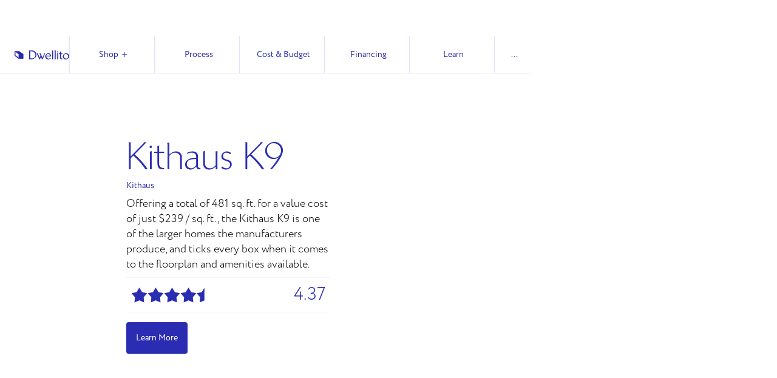

--- FILE ---
content_type: text/html
request_url: https://www.dwellito.com/reviews/kithaus-k9
body_size: 15057
content:
<!DOCTYPE html><!-- Last Published: Wed Dec 17 2025 04:07:50 GMT+0000 (Coordinated Universal Time) --><html data-wf-domain="www.dwellito.com" data-wf-page="637e5a293e538d74b5ff9a89" data-wf-site="60edefc65e33fa4dda738c05" data-wf-collection="637e5a293e538d2c08ff99cc" data-wf-item-slug="kithaus-k9"><head><meta charset="utf-8"/><title>Kithaus K9 Review</title><meta content="Offering a total of 481 sq. ft. for a value cost of just $239 / sq. ft., the Kithaus K9 is one of the larger homes the manufacturers produce, and ticks every box when it comes to the floorplan and amenities available." name="description"/><meta content="Kithaus K9 Review" property="og:title"/><meta content="Offering a total of 481 sq. ft. for a value cost of just $239 / sq. ft., the Kithaus K9 is one of the larger homes the manufacturers produce, and ticks every box when it comes to the floorplan and amenities available." property="og:description"/><meta content="Kithaus K9 Review" property="twitter:title"/><meta content="Offering a total of 481 sq. ft. for a value cost of just $239 / sq. ft., the Kithaus K9 is one of the larger homes the manufacturers produce, and ticks every box when it comes to the floorplan and amenities available." property="twitter:description"/><meta property="og:type" content="website"/><meta content="summary_large_image" name="twitter:card"/><meta content="width=device-width, initial-scale=1" name="viewport"/><meta content="n4kgUBLZcepvT2RqSKaiH6lJqMHzKpRgOB-4e4duS70" name="google-site-verification"/><link href="https://cdn.prod.website-files.com/60edefc65e33fa4dda738c05/css/dwellito-staging.shared.dd9630084.min.css" rel="stylesheet" type="text/css"/><link href="https://fonts.googleapis.com" rel="preconnect"/><link href="https://fonts.gstatic.com" rel="preconnect" crossorigin="anonymous"/><script src="https://ajax.googleapis.com/ajax/libs/webfont/1.6.26/webfont.js" type="text/javascript"></script><script type="text/javascript">WebFont.load({  google: {    families: ["Montserrat:100,100italic,200,200italic,300,300italic,400,400italic,500,500italic,600,600italic,700,700italic,800,800italic,900,900italic"]  }});</script><script src="https://use.typekit.net/vtq3pdy.js" type="text/javascript"></script><script type="text/javascript">try{Typekit.load();}catch(e){}</script><script type="text/javascript">!function(o,c){var n=c.documentElement,t=" w-mod-";n.className+=t+"js",("ontouchstart"in o||o.DocumentTouch&&c instanceof DocumentTouch)&&(n.className+=t+"touch")}(window,document);</script><link href="https://cdn.prod.website-files.com/60edefc65e33fa4dda738c05/60edefc65e33fa9bd6738e48_Webflow-icon-SM.png" rel="shortcut icon" type="image/x-icon"/><link href="https://cdn.prod.website-files.com/60edefc65e33fa4dda738c05/60edefc65e33fa326c738e4a_PH-Cover.png" rel="apple-touch-icon"/><script async="" src="https://www.googletagmanager.com/gtag/js?id=G-BQ0Q181BB5"></script><script type="text/javascript">window.dataLayer = window.dataLayer || [];function gtag(){dataLayer.push(arguments);}gtag('set', 'developer_id.dZGVlNj', true);gtag('js', new Date());gtag('config', 'G-BQ0Q181BB5');</script><script type="text/javascript">!function(f,b,e,v,n,t,s){if(f.fbq)return;n=f.fbq=function(){n.callMethod?n.callMethod.apply(n,arguments):n.queue.push(arguments)};if(!f._fbq)f._fbq=n;n.push=n;n.loaded=!0;n.version='2.0';n.agent='plwebflow';n.queue=[];t=b.createElement(e);t.async=!0;t.src=v;s=b.getElementsByTagName(e)[0];s.parentNode.insertBefore(t,s)}(window,document,'script','https://connect.facebook.net/en_US/fbevents.js');fbq('init', '571980633355227');fbq('track', 'PageView');</script><!-- Google Tag Manager -->
<script>(function(w,d,s,l,i){w[l]=w[l]||[];w[l].push({'gtm.start':
new Date().getTime(),event:'gtm.js'});var f=d.getElementsByTagName(s)[0],
j=d.createElement(s),dl=l!='dataLayer'?'&l='+l:'';j.async=true;j.src=
'https://www.googletagmanager.com/gtm.js?id='+i+dl;f.parentNode.insertBefore(j,f);
})(window,document,'script','dataLayer','GTM-PRH5222');</script>
<!-- End Google Tag Manager -->



<!-- Custom Select Start -->
<link href="https://cdn.jsdelivr.net/npm/select2@4.1.0-rc.0/dist/css/select2.min.css" rel="stylesheet" />
<style>
/*Default options custom select*/
:root {
    --select-border-color: #dfe3ff;
    --select-background-color: #ffffff;
    --select-text-color: #646a96;
    --select-hover-color: #2a2cb1;
    --select-hover-text-color: #000;
    --select-font-size: 14px;
    --select-height: 38px;
}
[data-custom-select] ~ .select2{width: 100% !important;}[data-custom-select] ~ .select2 .select2-selection{height: var(--select-height);border: 1px solid var(--select-border-color);background-color: var(--select-background-color);}[data-custom-select] ~ .select2 .select2-selection:focus{border-color: var(--select-hover-color);}[data-custom-select] ~ .select2 .select2-selection:focus .select2-selection__rendered{color: var(--select-hover-text-color);}[data-custom-select] ~ .select2 .select2-selection__rendered{display: flex;justify-content: flex-start;align-items: center;height: 100%;color: var(--select-text-color);}[data-custom-select] ~ .select2 .select2-selection__arrow{top: 10% }.select2-results li{font-size: var(--select-font-size);line-height: initial;}.select2-dropdown{border: 1px solid var(--select-border-color);}.select2-container--default .select2-results__option--highlighted.select2-results__option--selectable {background-color: var(--select-hover-color);}
</style>
<!-- Custom Select End -->



<!-- Mailchimp -->
<script id="mcjs">!function(c,h,i,m,p){m=c.createElement(h),p=c.getElementsByTagName(h)[0],m.async=1,m.src=i,p.parentNode.insertBefore(m,p)}(document,"script","https://chimpstatic.com/mcjs-connected/js/users/906ce996f382c8419c328cb85/22c48aeff8fb888929da7d34d.js");</script>
<script type="text/javascript">window.__WEBFLOW_CURRENCY_SETTINGS = {"currencyCode":"USD","symbol":"$","decimal":".","fractionDigits":2,"group":",","template":"{{wf {\"path\":\"symbol\",\"type\":\"PlainText\"} }} {{wf {\"path\":\"amount\",\"type\":\"CommercePrice\"} }} {{wf {\"path\":\"currencyCode\",\"type\":\"PlainText\"} }}","hideDecimalForWholeNumbers":false};</script></head><body><div data-collapse="medium" data-animation="default" data-duration="400" data-easing="ease" data-easing2="ease" role="banner" class="nav w-nav"><div class="nav__bg"></div><div class="nav__container"><a href="/shop-prefab-homes" class="nav__brand-link w-nav-brand"><div class="nav__brand-logo-emb w-embed"><svg width="90" height="15" viewBox="0 0 90 15" fill="none" xmlns="http://www.w3.org/2000/svg">
<path d="M23.9767 14.6506C23.9767 14.5402 23.9767 14.4535 23.9767 14.3589C23.9767 10.0299 23.9767 5.701 23.9845 1.37207C23.9845 1.11975 23.9451 0.898965 23.7953 0.686067C23.7007 0.559905 23.6297 0.410087 23.5351 0.252385C23.5903 0.2445 23.6218 0.236615 23.6534 0.236615C25.5931 0.2445 27.5329 0.173534 29.4647 0.27604C32.0116 0.402202 33.9592 1.64017 35.1814 3.87166C36.514 6.30816 36.3721 8.75255 34.8897 11.1023C34.3141 12.017 33.5098 12.7188 32.5793 13.2707C31.6804 13.799 30.7658 14.3116 29.717 14.5008C29.2833 14.5797 28.8497 14.6427 28.4081 14.6506C26.9809 14.6664 25.5537 14.6585 24.1344 14.6585C24.0949 14.6585 24.0555 14.6506 23.9767 14.6506ZM25.7587 13.3338C25.7981 13.3417 25.8139 13.3496 25.8376 13.3496C27.044 13.3417 28.2583 13.3653 29.4647 13.3259C30.8209 13.2865 31.9327 12.7266 32.808 11.6937C33.8331 10.4873 34.2983 9.09161 34.2667 7.51458C34.2116 4.44727 31.7593 1.81364 28.6998 1.59286C27.7694 1.52189 26.839 1.5692 25.9006 1.56132C25.8533 1.56132 25.8139 1.5692 25.7587 1.57709C25.7587 5.50388 25.7587 9.4149 25.7587 13.3338Z" fill="currentColor"/>
<path d="M45.9131 12.2377C46.0629 11.8749 46.2048 11.5438 46.3468 11.2126C47.0722 9.46999 47.7976 7.71949 48.5309 5.97688C48.6098 5.78763 48.6413 5.62205 48.5467 5.4328C48.4915 5.30664 48.46 5.1726 48.4048 5.02278C49.0435 5.02278 49.6585 5.02278 50.2972 5.02278C50.2814 5.07797 50.2736 5.12528 50.2499 5.1726C48.9646 8.24779 47.6715 11.323 46.3941 14.4061C46.3073 14.6111 46.2127 14.6899 45.9919 14.6663C45.7633 14.6426 45.5346 14.6505 45.3059 14.6663C45.1246 14.6821 45.0536 14.6032 44.9905 14.4534C44.5253 13.3179 44.0443 12.1904 43.5712 11.0549C43.5397 10.9918 43.516 10.9208 43.4687 10.8341C43.4372 10.8972 43.4056 10.9366 43.3898 10.9839C42.8931 12.1588 42.3963 13.3337 41.9074 14.5086C41.8522 14.6347 41.7892 14.6742 41.663 14.6742C41.3791 14.6663 41.0953 14.6663 40.8193 14.6742C40.6774 14.6821 40.6143 14.6347 40.5591 14.5007C39.9046 12.9394 39.2423 11.3782 38.5878 9.81693C37.9412 8.28722 37.3025 6.7575 36.6559 5.21991C36.6323 5.16471 36.6086 5.10163 36.5692 5.01489C37.0187 5.01489 37.4366 5.01489 37.8545 5.01489C38.3907 5.01489 38.3828 5.01489 38.5878 5.50377C39.5104 7.7116 40.4329 9.91155 41.3555 12.1194C41.3713 12.1588 41.387 12.1904 41.4186 12.2534C41.4501 12.1904 41.4816 12.143 41.5053 12.0878C41.8996 11.1416 42.3017 10.2033 42.6881 9.25709C42.7275 9.17035 42.7117 9.0363 42.6723 8.94957C42.1519 7.68795 41.6157 6.43421 41.0874 5.1726C41.0716 5.14105 41.0637 5.10163 41.0401 5.04643C41.0953 5.03855 41.1347 5.02278 41.182 5.02278C41.6867 5.02278 42.1913 5.02278 42.696 5.01489C42.83 5.01489 42.8773 5.08586 42.9167 5.18837C43.4845 6.54461 44.0601 7.90085 44.6278 9.25709C45.0221 10.2033 45.4242 11.1416 45.8185 12.0878C45.8421 12.1194 45.8737 12.1667 45.9131 12.2377Z" fill="currentColor"/>
<path d="M60.0748 9.95105C57.4333 9.95105 54.8075 9.95105 52.1345 9.95105C52.1976 10.2743 52.2212 10.5819 52.3079 10.8736C52.7889 12.4822 54.3581 13.6413 56.0297 13.7044C57.1967 13.7517 58.1981 13.3968 59.0891 12.6714C59.2074 12.5768 59.3257 12.4901 59.4676 12.3718C59.5938 12.6004 59.7121 12.8212 59.8225 13.0341C59.8382 13.0657 59.8067 13.1366 59.7752 13.1603C58.2928 14.3194 56.6605 15.0764 54.7208 14.8635C52.0241 14.5717 50.1868 12.3166 50.3997 9.61987C50.5338 7.94823 51.3617 6.69449 52.7653 5.80347C53.0018 5.65366 53.2463 5.51172 53.4907 5.36979C55.3516 4.26587 58.1272 4.58917 59.4676 7.01778C59.9802 7.92457 60.1379 8.89444 60.0748 9.95105ZM58.553 8.83136C58.5372 8.74462 58.5293 8.68154 58.5135 8.61846C58.1902 7.15971 57.0232 6.11888 55.5408 5.98483C54.8548 5.92175 54.1688 5.97695 53.5775 6.40274C52.7968 6.96259 52.3474 7.73533 52.1897 8.68154C52.1818 8.72885 52.1897 8.77616 52.1897 8.83925C54.3187 8.83136 56.424 8.83136 58.553 8.83136Z" fill="currentColor"/>
<path d="M84.3688 14.9107C81.8692 14.8871 79.827 13.1287 79.5431 10.6922C79.2987 8.59477 80.1266 6.97832 81.9087 5.86651C82.3818 5.57477 82.8785 5.29879 83.3911 5.09377C85.5122 4.25006 88.0591 5.10166 89.2576 6.9862C90.3379 8.68939 90.3221 11.3388 88.6583 13.0104C88.4533 13.2154 88.2404 13.4205 88.0039 13.5703C87.0813 14.1538 86.1509 14.7294 85.0312 14.8634C84.8104 14.8871 84.5896 14.895 84.3688 14.9107ZM88.3035 10.1403C88.2956 7.79048 86.6397 6.11884 84.6448 5.98479C83.5172 5.90594 82.6104 6.28443 81.9639 7.22276C81.3252 8.1532 81.1438 9.18615 81.3015 10.2822C81.5933 12.3639 83.399 13.8147 85.4885 13.6412C85.9932 13.6018 86.4899 13.4914 86.8921 13.1366C87.8146 12.3244 88.2798 11.2915 88.3035 10.1403Z" fill="currentColor"/>
<path d="M79.1488 13.5309C78.9911 13.9251 78.8571 14.2878 78.7073 14.6427C78.6915 14.6821 78.6205 14.7294 78.5811 14.7294C77.9976 14.6979 77.4062 14.7215 76.8385 14.6111C75.7267 14.3903 75.0801 13.6728 74.883 12.561C74.812 12.1588 74.7805 11.7488 74.7726 11.3467C74.7568 9.72234 74.7647 8.098 74.7647 6.48155C74.7647 6.4027 74.7647 6.32385 74.7647 6.22134C74.1181 6.22134 73.4794 6.22134 72.8092 6.22134C72.959 5.8192 73.0931 5.4486 73.2429 5.08589C73.2587 5.03857 73.369 5.01492 73.44 5.00703C73.8737 4.99915 74.3074 5.00703 74.7568 5.00703C74.7568 4.9203 74.7647 4.84933 74.7647 4.77837C74.7647 4.01351 74.7726 3.25654 74.7647 2.49168C74.7647 2.34975 74.812 2.28667 74.9382 2.23936C75.3876 2.058 75.8371 1.86876 76.2865 1.6874C76.3339 1.67163 76.3812 1.65586 76.4521 1.6322C76.4521 2.75977 76.4521 3.86369 76.4521 4.99915C77.3353 4.99915 78.2026 4.99915 79.0779 4.99915C79.0779 5.40918 79.0779 5.80343 79.0779 6.21346C78.2105 6.21346 77.3431 6.21346 76.4521 6.21346C76.4521 6.30808 76.4521 6.38693 76.4521 6.46578C76.4521 8.07435 76.4837 9.68291 76.4442 11.2915C76.4127 12.5452 77.2249 13.5151 78.6363 13.5309C78.8019 13.5387 78.9517 13.5309 79.1488 13.5309Z" fill="currentColor"/>
<path d="M63.5364 14.6506C62.9844 14.6506 62.4403 14.6506 61.8647 14.6506C61.8647 14.5638 61.8647 14.485 61.8647 14.4061C61.8647 10.1797 61.8647 5.96115 61.8647 1.73473C61.8647 1.46663 61.8332 1.22219 61.6676 0.993525C61.5808 0.883134 61.5178 0.749087 61.431 0.591384C62.1328 0.394256 62.8267 0.197128 63.5364 0C63.5364 4.89666 63.5364 9.76967 63.5364 14.6506Z" fill="currentColor"/>
<path d="M67.6839 14.6506C67.1241 14.6506 66.58 14.6506 66.0044 14.6506C66.0044 14.556 66.0044 14.4771 66.0044 14.3904C66.0044 10.164 66.0044 5.92966 66.0123 1.70324C66.0123 1.43514 65.965 1.19859 65.8152 0.98569C65.7363 0.875298 65.6732 0.749136 65.5865 0.599319C66.2961 0.402191 66.9822 0.205063 67.6918 0.00793457C67.6839 4.89671 67.6839 9.76971 67.6839 14.6506Z" fill="currentColor"/>
<path d="M71.8788 14.6506C71.319 14.6506 70.7749 14.6506 70.2151 14.6506C70.2072 14.5638 70.2072 14.485 70.2072 14.3982C70.2072 11.7488 70.2072 9.10732 70.2151 6.45792C70.2151 6.19771 70.1677 5.96905 70.0179 5.75615C69.9312 5.63787 69.8681 5.51171 69.7814 5.36189C70.491 5.16476 71.1849 4.96764 71.8867 4.77051C71.8788 8.07437 71.8788 11.3546 71.8788 14.6506Z" fill="currentColor"/>
<path d="M71.114 1.58484C71.5398 1.58484 71.8867 1.83716 71.9892 2.21565C72.1075 2.64933 71.9656 3.00416 71.5713 3.24071C71.2796 3.41419 70.9642 3.48515 70.6251 3.42207C70.2782 3.35111 70.0101 3.0909 69.947 2.75972C69.8681 2.37335 70.0022 2.05006 70.3176 1.83716C70.5778 1.66369 70.8301 1.58484 71.114 1.58484Z" fill="currentColor"/>
<rect x="6.63379" y="5.91736" width="7.54882" height="7.54882" fill="currentColor"/>
<path d="M0.22876 1.87598L7.10036 6.60352H13.9539L7.02952 1.87598H0.22876Z" fill="currentColor"/>
<path d="M13.6489 6.37864V12.9323H6.85129L0.800632 8.63035V2.02842H7.26387L13.6489 6.37864Z" stroke="currentColor" stroke-width="1.60126"/>
</svg></div></a><nav role="navigation" class="nav__menu w-nav-menu"><div data-hover="false" data-delay="0" class="nav__dropdown w-dropdown"><div class="nav__link w-dropdown-toggle"><div class="nav__link-text">Shop</div><div class="nav__link-icon">+</div><div class="nav__link-text-overlay">Shop <span class="text-span-2">+</span></div><div class="nav__link-icon-overlay2">+</div><div class="nav__link-bg"></div></div><nav class="nav__dropdown-list w-dropdown-list"><div class="dropdown-list-top-border"></div><div class="nav__dropdown-shop-wrap"><div class="shop__grid"><a id="w-node-_62557956-d149-8f40-fede-f67816b0cb70-1809f110" href="https://www.dwellito.com/browse/backyard-offices" class="shop__grid-item w-inline-block"><img src="https://cdn.prod.website-files.com/60edefc65e33fa4dda738c05/6352f1a705de39d45402dfad_Monarch_View%202_transparent.avif" loading="eager" sizes="100vw" srcset="https://cdn.prod.website-files.com/60edefc65e33fa4dda738c05/6352f1a705de39d45402dfad_Monarch_View%202_transparent-p-500.avif 500w, https://cdn.prod.website-files.com/60edefc65e33fa4dda738c05/6352f1a705de39d45402dfad_Monarch_View%202_transparent-p-800.avif 800w, https://cdn.prod.website-files.com/60edefc65e33fa4dda738c05/6352f1a705de39d45402dfad_Monarch_View%202_transparent-p-1080.avif 1080w, https://cdn.prod.website-files.com/60edefc65e33fa4dda738c05/6352f1a705de39d45402dfad_Monarch_View%202_transparent.avif 3092w" alt="" class="shop__grid-item-image"/><h3 class="shop__grid-item-heading">Offices</h3><div class="grey">Small Dwellings</div></a><a id="w-node-_62557956-d149-8f40-fede-f67816b0cb76-1809f110" href="https://www.dwellito.com/browse/adu" class="shop__grid-item w-inline-block"><img src="https://cdn.prod.website-files.com/60edefc65e33fa4dda738c05/6352f1a7ff883235a687cd06_View%202_White_Transparent%20Background.avif" loading="eager" sizes="100vw" srcset="https://cdn.prod.website-files.com/60edefc65e33fa4dda738c05/6352f1a7ff883235a687cd06_View%202_White_Transparent%20Background-p-500.avif 500w, https://cdn.prod.website-files.com/60edefc65e33fa4dda738c05/6352f1a7ff883235a687cd06_View%202_White_Transparent%20Background-p-800.avif 800w, https://cdn.prod.website-files.com/60edefc65e33fa4dda738c05/6352f1a7ff883235a687cd06_View%202_White_Transparent%20Background.avif 3092w" alt="" class="shop__grid-item-image"/><h3 class="shop__grid-item-heading">Guesthouses</h3><div class="grey">Studios + ADUs</div></a><a id="w-node-_62557956-d149-8f40-fede-f67816b0cb7c-1809f110" href="https://www.dwellito.com/browse/primary-homes" class="shop__grid-item w-inline-block"><img src="https://cdn.prod.website-files.com/60edefc65e33fa4dda738c05/6352f1a773ae727af3c7c245_View%201%20-%20White_Transparent.avif" loading="eager" sizes="100vw" srcset="https://cdn.prod.website-files.com/60edefc65e33fa4dda738c05/6352f1a773ae727af3c7c245_View%201%20-%20White_Transparent-p-500.avif 500w, https://cdn.prod.website-files.com/60edefc65e33fa4dda738c05/6352f1a773ae727af3c7c245_View%201%20-%20White_Transparent-p-800.avif 800w, https://cdn.prod.website-files.com/60edefc65e33fa4dda738c05/6352f1a773ae727af3c7c245_View%201%20-%20White_Transparent-p-1080.avif 1080w, https://cdn.prod.website-files.com/60edefc65e33fa4dda738c05/6352f1a773ae727af3c7c245_View%201%20-%20White_Transparent.avif 3093w" alt="" class="shop__grid-item-image"/><h3 class="shop__grid-item-heading">Primary Homes</h3><div class="grey">Single Family Home</div></a></div></div></nav></div><div data-hover="false" data-delay="0" class="nav__dropdown hide w-dropdown"><div class="nav__link w-dropdown-toggle"><a href="/cost-and-financing" class="nav__link link-block w-inline-block"><div class="nav__link-text">Plans</div><div class="nav__link-text-overlay">Plans</div><div class="nav__link-bg"></div></a></div><nav class="nav__dropdown-list w-dropdown-list"></nav></div><div data-hover="false" data-delay="0" class="nav__dropdown w-dropdown"><div class="nav__link w-dropdown-toggle"><a href="/adu/guides/home-building-checklist" class="nav__link link-block w-inline-block"><div class="nav__link-text">Process</div><div class="nav__link-text-overlay">Process</div><div class="nav__link-bg"></div></a></div><nav class="nav__dropdown-list w-dropdown-list"></nav></div><div data-hover="false" data-delay="0" class="nav__dropdown w-dropdown"><div class="nav__link w-dropdown-toggle"><a href="/cost-and-financing" class="nav__link link-block w-inline-block"><div class="nav__link-text">Cost &amp; Budget</div><div class="nav__link-text-overlay">Cost &amp; Budget</div><div class="nav__link-bg"></div></a></div><nav class="nav__dropdown-list w-dropdown-list"></nav></div><div data-hover="false" data-delay="0" class="nav__dropdown w-dropdown"><div class="nav__link w-dropdown-toggle"><a href="/adu-financing" class="nav__link link-block w-inline-block"><div class="nav__link-text">Financing</div><div class="nav__link-text-overlay">Financing</div><div class="nav__link-bg"></div></a></div><nav class="nav__dropdown-list w-dropdown-list"></nav></div><div data-hover="false" data-delay="0" class="nav__dropdown hide w-dropdown"><div class="nav__link w-dropdown-toggle"><div class="nav__link-text">Partners +</div><div class="nav__link-text-overlay">Partners +</div><div class="nav__link-bg"></div></div><nav class="nav__dropdown-list w-dropdown-list"><div class="dropdown-list-top-border"></div><div class="nav__dropdown-content-wrap"><div class="nav__dropdown-content partners"><div class="nav__dropdown-content-block mobile-hide"><img src="https://cdn.prod.website-files.com/60edefc65e33fa4dda738c05/6351cb4197582813d265f08d_Partners%20image%20transparent.avif" loading="lazy" sizes="100vw" srcset="https://cdn.prod.website-files.com/60edefc65e33fa4dda738c05/6351cb4197582813d265f08d_Partners%20image%20transparent-p-500.avif 500w, https://cdn.prod.website-files.com/60edefc65e33fa4dda738c05/6351cb4197582813d265f08d_Partners%20image%20transparent.avif 898w" alt="" class="nav__dropdown-content-image mobile-hide"/></div><div id="w-node-_0cf61c78-35ff-2e5b-abcf-25881809f175-1809f110" class="dropdown__content-col-grid"><div><h3 class="dropdown__content-heading">Let&#x27;s work together</h3><div class="dropdown__link-list"><a href="/services/homebuilders" class="dropdown__link-list-item">Prefab Companies</a><a href="/financing/bank-partners" class="dropdown__link-list-item">Banks &amp; Credit Unions</a><a href="https://airtable.com/shr1M52PdZvVwBaxd" target="_blank" class="dropdown__link-list-item">Realtors</a><a href="https://airtable.com/shr9j6o8ZUtm8eV2I" target="_blank" class="dropdown__link-list-item">General Contractors</a><a href="https://airtable.com/shrliC0jyYNuJtZax" target="_blank" class="dropdown__link-list-item">Architects &amp; Designers</a><a href="https://airtable.com/shrNvaRWnEkcP3omi" target="_blank" class="dropdown__link-list-item">Developers</a><a href="https://airtable.com/shrBQVDknx0c0sQct" target="_blank" class="dropdown__link-list-item">Careers</a></div></div><div id="w-node-_0cf61c78-35ff-2e5b-abcf-25881809f184-1809f110"><div class="dropdown__link-list"><p>Let us help you grow your business. We love partnering with industry leaders who are making it easier to buy and build a made-to-order home. <br/>Please reach out. We&#x27;d love to align our efforts.</p></div></div></div></div></div></nav></div><div data-hover="false" data-delay="0" class="nav__dropdown w-dropdown"><div class="nav__link w-dropdown-toggle"><a href="/learn" class="nav__link link-block w-inline-block"><div class="nav__link-text">Learn</div><div class="nav__link-text-overlay">Learn</div><div class="nav__link-bg"></div></a></div><nav class="nav__dropdown-list w-dropdown-list"></nav></div><div data-hover="false" data-delay="0" class="nav__dropdown w-dropdown"><div class="nav__link small w-dropdown-toggle"><div class="nav__link-text turn">...</div><div class="nav__link-text-overlay turn">...</div><div class="nav__link-bg"></div></div><nav class="nav__dropdown-list w-dropdown-list"><div class="dropdown-list-top-border"></div><div class="nav__dropdown-content-wrap"><div class="nav__dropdown-content"><div class="nav__dropdown-content-block"><img src="https://cdn.prod.website-files.com/60edefc65e33fa4dda738c05/60ee2fa41c988dfd991b1d3e_Type%201%20Perspective%202%20Charcoal%20Rust-min.avif" loading="lazy" sizes="100vw" srcset="https://cdn.prod.website-files.com/60edefc65e33fa4dda738c05/60ee2fa41c988dfd991b1d3e_Type%201%20Perspective%202%20Charcoal%20Rust-min-p-500.avif 500w, https://cdn.prod.website-files.com/60edefc65e33fa4dda738c05/60ee2fa41c988dfd991b1d3e_Type%201%20Perspective%202%20Charcoal%20Rust-min-p-800.avif 800w, https://cdn.prod.website-files.com/60edefc65e33fa4dda738c05/60ee2fa41c988dfd991b1d3e_Type%201%20Perspective%202%20Charcoal%20Rust-min-p-1080.avif 1080w, https://cdn.prod.website-files.com/60edefc65e33fa4dda738c05/60ee2fa41c988dfd991b1d3e_Type%201%20Perspective%202%20Charcoal%20Rust-min-p-1600.avif 1600w, https://cdn.prod.website-files.com/60edefc65e33fa4dda738c05/60ee2fa41c988dfd991b1d3e_Type%201%20Perspective%202%20Charcoal%20Rust-min.avif 3840w" alt="Rendering of Honomobo model" class="nav__dropdown-content-image-contain"/></div><div class="dropdown__content-col-grid"><div><h3 class="dropdown__content-heading">Dwellito</h3><div class="dropdown__link-list"><a href="/contact" class="dropdown__link-list-item">Contact Us</a><a href="/about" class="dropdown__link-list-item">About us</a><a href="/adu-financing" class="dropdown__link-list-item">Financing</a><a href="https://www.dropbox.com/sh/likudlw9e0c8cvj/AAA2bz66kLQ_eiLGx3IbreYxa?dl=0" target="_blank" class="dropdown__link-list-item">Media Kit</a><a href="/manufacturers" class="dropdown__link-list-item">Manufacturers</a><a href="/services/homebuilders" class="double-spaced featured">List Your Prefab</a></div></div></div></div></div></nav></div></nav><div class="nav__menu-button w-nav-button"><div class="nav__link-bg menu"></div><div class="nav__menu-button-icon w-icon-nav-menu"></div><div class="nav__link-icon-overlay w-icon-nav-menu"></div></div></div><div class="html-embed-30 w-embed"><style>


.nav__link.w--open .nav__link-text,.nav__link.w--open .nav__link-icon, .w-nav-button.w--open .nav__menu-button-icon{
	opacity: 0;
}
.nav__link.w--open .nav__link-text-overlay,.nav__link.w--open .nav__link-icon-overlay2, .w-nav-button.w--open .nav__link-icon-overlay{
	opacity: 1;
}

.nav__link-search-icon, .nav__link-text{
	color: inherit;
}

.nav__dropdown.w--open .nav__link{
	z-index: 20;
}
.nav__wrap .nav{
	background-color:transparent;
}

.w-nav-overlay{
	height: calc(100vh - 60px)!important;
  overflow-x: hidden;
  overflow-y:auto;
}


</style></div></div><div class="reviewshero"><div class="reviewsdetailheroh1"><h1 class="h1-heading blue">Kithaus K9</h1><a href="/manufacturers/kithaus">Kithaus</a><p>Offering a total of 481 sq. ft. for a value cost of just $239 / sq. ft., the Kithaus K9 is one of the larger homes the manufacturers produce, and ticks every box when it comes to the floorplan and amenities available.</p><div class="overview-table hide"><div class="rating-wrapper"><div class="label-small">floorplan</div><div class="detail-page-price"><div class="label black w-dyn-bind-empty"></div></div></div><div class="rating-wrapper"><div class="label-small">Amenities</div><div class="detail-page-price"><div class="label black w-dyn-bind-empty"></div></div></div><div class="rating-wrapper"><div class="label-small">Manufacturer</div><div class="detail-page-price"><div class="label black">4.5</div></div></div><div class="rating-wrapper"><div class="label-small">VAlue</div><div class="detail-page-price"><div class="label black w-dyn-bind-empty"></div></div></div></div><div class="div-block-250"><div class="div-block-251"><img src="https://cdn.prod.website-files.com/60edefc65e33fa4dda738c05/60edefc65e33fa35df738f10_iconFullStar.svg" alt=""/><img src="https://cdn.prod.website-files.com/60edefc65e33fa4dda738c05/60edefc65e33fa35df738f10_iconFullStar.svg" alt=""/><img src="https://cdn.prod.website-files.com/60edefc65e33fa4dda738c05/60edefc65e33fa35df738f10_iconFullStar.svg" alt=""/><img src="https://cdn.prod.website-files.com/60edefc65e33fa4dda738c05/60edefc65e33fa35df738f10_iconFullStar.svg" alt=""/><img src="https://cdn.prod.website-files.com/60edefc65e33fa4dda738c05/60edefc65e33fa35df738f10_iconFullStar.svg" alt="" class="w-condition-invisible"/><img src="https://cdn.prod.website-files.com/60edefc65e33fa4dda738c05/60edefc65e33fa0c35738f14_iconHalfStar.svg" alt=""/><img src="https://cdn.prod.website-files.com/60edefc65e33fa4dda738c05/60edefc65e33fa0c35738f14_iconHalfStar.svg" alt="" class="w-condition-invisible"/></div><div class="label-large">4.37</div></div><a href="/modular-homes/kithaus-k9" class="button-blue-large w-button">Learn More</a></div><img alt="" src="https://cdn.prod.website-files.com/60edefc65e33fa6df4738c0b/60edefc65e33fa26f27393c4_Kithaus-k9-exterior.avif" sizes="100vw" srcset="https://cdn.prod.website-files.com/60edefc65e33fa6df4738c0b/60edefc65e33fa26f27393c4_Kithaus-k9-exterior-p-500.avif 500w, https://cdn.prod.website-files.com/60edefc65e33fa6df4738c0b/60edefc65e33fa26f27393c4_Kithaus-k9-exterior-p-800.avif 800w, https://cdn.prod.website-files.com/60edefc65e33fa6df4738c0b/60edefc65e33fa26f27393c4_Kithaus-k9-exterior.avif 1200w" class="image-72"/></div><div class="learn-section"><div class="learn-block"><div class="collection-list-wrapper-20 w-dyn-list"><div role="list" class="w-dyn-items"><div data-w-id="df18e852-61f5-db0a-24a2-be54213f14e6" role="listitem" class="collection-item-16 w-dyn-item"><div class="paragraph white">Wanna learn more?</div><a href="/blog/40k-calhfa-adu-grant" class="w-inline-block"><h3 class="jumbo-text white">Get $40,000 to build your ADU in California</h3><div class="white-line"></div><div class="div-block-87"><div>See whether you’re eligible for the $40,000 CALHFA ADU grant and get familiar with the application process</div></div></a></div></div></div></div><img src="https://cdn.prod.website-files.com/60edefc65e33fa4dda738c05/60edefc65e33fa0f9d738e05_Blog-Image-Blocks.avif" width="533" alt="" class="blog-image"/></div><div class="footer-section"><div class="footer-top"><div>Get the latest homes in your inbox</div><div class="subscribe"><div class="form-block-white w-form"><form id="wf-form-Dwellito-Newsletter" name="wf-form-Dwellito-Newsletter" data-name="Dwellito Newsletter" method="get" class="form-4" data-wf-page-id="637e5a293e538d74b5ff9a89" data-wf-element-id="1572663a-8482-fe40-53c3-96f12b699872" data-turnstile-sitekey="0x4AAAAAAAQTptj2So4dx43e"><input class="text-field-3 w-input" maxlength="256" name="email" data-name="Email" placeholder="Email Address" type="email" id="email" required=""/><div class="html-embed w-embed"><input type="hidden" name="formPage" value="Footer Signup" class="input"></div><input type="submit" data-wait="Please wait..." class="submit-button-2 w-button" value="⟶"/></form><div class="success-message-4 w-form-done"><div class="text-block-49">Thank you! Your submission has been received!</div></div><div class="error-message-4 w-form-fail"><div class="text-block-50">Something went wrong</div></div></div></div></div><div class="footer-bottom"><div class="w-layout-grid grid-17"><div id="w-node-e62b3d83-bfae-e98b-071c-af892a0a7d47-642bc80f" class="footer-text-wrapper"><div class="nav__brand-logo-emb-footer w-embed"><svg width="90" height="15" viewBox="0 0 90 15" fill="none" xmlns="http://www.w3.org/2000/svg">
<path d="M23.9767 14.6506C23.9767 14.5402 23.9767 14.4535 23.9767 14.3589C23.9767 10.0299 23.9767 5.701 23.9845 1.37207C23.9845 1.11975 23.9451 0.898965 23.7953 0.686067C23.7007 0.559905 23.6297 0.410087 23.5351 0.252385C23.5903 0.2445 23.6218 0.236615 23.6534 0.236615C25.5931 0.2445 27.5329 0.173534 29.4647 0.27604C32.0116 0.402202 33.9592 1.64017 35.1814 3.87166C36.514 6.30816 36.3721 8.75255 34.8897 11.1023C34.3141 12.017 33.5098 12.7188 32.5793 13.2707C31.6804 13.799 30.7658 14.3116 29.717 14.5008C29.2833 14.5797 28.8497 14.6427 28.4081 14.6506C26.9809 14.6664 25.5537 14.6585 24.1344 14.6585C24.0949 14.6585 24.0555 14.6506 23.9767 14.6506ZM25.7587 13.3338C25.7981 13.3417 25.8139 13.3496 25.8376 13.3496C27.044 13.3417 28.2583 13.3653 29.4647 13.3259C30.8209 13.2865 31.9327 12.7266 32.808 11.6937C33.8331 10.4873 34.2983 9.09161 34.2667 7.51458C34.2116 4.44727 31.7593 1.81364 28.6998 1.59286C27.7694 1.52189 26.839 1.5692 25.9006 1.56132C25.8533 1.56132 25.8139 1.5692 25.7587 1.57709C25.7587 5.50388 25.7587 9.4149 25.7587 13.3338Z" fill="currentColor"/>
<path d="M45.9131 12.2377C46.0629 11.8749 46.2048 11.5438 46.3468 11.2126C47.0722 9.46999 47.7976 7.71949 48.5309 5.97688C48.6098 5.78763 48.6413 5.62205 48.5467 5.4328C48.4915 5.30664 48.46 5.1726 48.4048 5.02278C49.0435 5.02278 49.6585 5.02278 50.2972 5.02278C50.2814 5.07797 50.2736 5.12528 50.2499 5.1726C48.9646 8.24779 47.6715 11.323 46.3941 14.4061C46.3073 14.6111 46.2127 14.6899 45.9919 14.6663C45.7633 14.6426 45.5346 14.6505 45.3059 14.6663C45.1246 14.6821 45.0536 14.6032 44.9905 14.4534C44.5253 13.3179 44.0443 12.1904 43.5712 11.0549C43.5397 10.9918 43.516 10.9208 43.4687 10.8341C43.4372 10.8972 43.4056 10.9366 43.3898 10.9839C42.8931 12.1588 42.3963 13.3337 41.9074 14.5086C41.8522 14.6347 41.7892 14.6742 41.663 14.6742C41.3791 14.6663 41.0953 14.6663 40.8193 14.6742C40.6774 14.6821 40.6143 14.6347 40.5591 14.5007C39.9046 12.9394 39.2423 11.3782 38.5878 9.81693C37.9412 8.28722 37.3025 6.7575 36.6559 5.21991C36.6323 5.16471 36.6086 5.10163 36.5692 5.01489C37.0187 5.01489 37.4366 5.01489 37.8545 5.01489C38.3907 5.01489 38.3828 5.01489 38.5878 5.50377C39.5104 7.7116 40.4329 9.91155 41.3555 12.1194C41.3713 12.1588 41.387 12.1904 41.4186 12.2534C41.4501 12.1904 41.4816 12.143 41.5053 12.0878C41.8996 11.1416 42.3017 10.2033 42.6881 9.25709C42.7275 9.17035 42.7117 9.0363 42.6723 8.94957C42.1519 7.68795 41.6157 6.43421 41.0874 5.1726C41.0716 5.14105 41.0637 5.10163 41.0401 5.04643C41.0953 5.03855 41.1347 5.02278 41.182 5.02278C41.6867 5.02278 42.1913 5.02278 42.696 5.01489C42.83 5.01489 42.8773 5.08586 42.9167 5.18837C43.4845 6.54461 44.0601 7.90085 44.6278 9.25709C45.0221 10.2033 45.4242 11.1416 45.8185 12.0878C45.8421 12.1194 45.8737 12.1667 45.9131 12.2377Z" fill="currentColor"/>
<path d="M60.0748 9.95105C57.4333 9.95105 54.8075 9.95105 52.1345 9.95105C52.1976 10.2743 52.2212 10.5819 52.3079 10.8736C52.7889 12.4822 54.3581 13.6413 56.0297 13.7044C57.1967 13.7517 58.1981 13.3968 59.0891 12.6714C59.2074 12.5768 59.3257 12.4901 59.4676 12.3718C59.5938 12.6004 59.7121 12.8212 59.8225 13.0341C59.8382 13.0657 59.8067 13.1366 59.7752 13.1603C58.2928 14.3194 56.6605 15.0764 54.7208 14.8635C52.0241 14.5717 50.1868 12.3166 50.3997 9.61987C50.5338 7.94823 51.3617 6.69449 52.7653 5.80347C53.0018 5.65366 53.2463 5.51172 53.4907 5.36979C55.3516 4.26587 58.1272 4.58917 59.4676 7.01778C59.9802 7.92457 60.1379 8.89444 60.0748 9.95105ZM58.553 8.83136C58.5372 8.74462 58.5293 8.68154 58.5135 8.61846C58.1902 7.15971 57.0232 6.11888 55.5408 5.98483C54.8548 5.92175 54.1688 5.97695 53.5775 6.40274C52.7968 6.96259 52.3474 7.73533 52.1897 8.68154C52.1818 8.72885 52.1897 8.77616 52.1897 8.83925C54.3187 8.83136 56.424 8.83136 58.553 8.83136Z" fill="currentColor"/>
<path d="M84.3688 14.9107C81.8692 14.8871 79.827 13.1287 79.5431 10.6922C79.2987 8.59477 80.1266 6.97832 81.9087 5.86651C82.3818 5.57477 82.8785 5.29879 83.3911 5.09377C85.5122 4.25006 88.0591 5.10166 89.2576 6.9862C90.3379 8.68939 90.3221 11.3388 88.6583 13.0104C88.4533 13.2154 88.2404 13.4205 88.0039 13.5703C87.0813 14.1538 86.1509 14.7294 85.0312 14.8634C84.8104 14.8871 84.5896 14.895 84.3688 14.9107ZM88.3035 10.1403C88.2956 7.79048 86.6397 6.11884 84.6448 5.98479C83.5172 5.90594 82.6104 6.28443 81.9639 7.22276C81.3252 8.1532 81.1438 9.18615 81.3015 10.2822C81.5933 12.3639 83.399 13.8147 85.4885 13.6412C85.9932 13.6018 86.4899 13.4914 86.8921 13.1366C87.8146 12.3244 88.2798 11.2915 88.3035 10.1403Z" fill="currentColor"/>
<path d="M79.1488 13.5309C78.9911 13.9251 78.8571 14.2878 78.7073 14.6427C78.6915 14.6821 78.6205 14.7294 78.5811 14.7294C77.9976 14.6979 77.4062 14.7215 76.8385 14.6111C75.7267 14.3903 75.0801 13.6728 74.883 12.561C74.812 12.1588 74.7805 11.7488 74.7726 11.3467C74.7568 9.72234 74.7647 8.098 74.7647 6.48155C74.7647 6.4027 74.7647 6.32385 74.7647 6.22134C74.1181 6.22134 73.4794 6.22134 72.8092 6.22134C72.959 5.8192 73.0931 5.4486 73.2429 5.08589C73.2587 5.03857 73.369 5.01492 73.44 5.00703C73.8737 4.99915 74.3074 5.00703 74.7568 5.00703C74.7568 4.9203 74.7647 4.84933 74.7647 4.77837C74.7647 4.01351 74.7726 3.25654 74.7647 2.49168C74.7647 2.34975 74.812 2.28667 74.9382 2.23936C75.3876 2.058 75.8371 1.86876 76.2865 1.6874C76.3339 1.67163 76.3812 1.65586 76.4521 1.6322C76.4521 2.75977 76.4521 3.86369 76.4521 4.99915C77.3353 4.99915 78.2026 4.99915 79.0779 4.99915C79.0779 5.40918 79.0779 5.80343 79.0779 6.21346C78.2105 6.21346 77.3431 6.21346 76.4521 6.21346C76.4521 6.30808 76.4521 6.38693 76.4521 6.46578C76.4521 8.07435 76.4837 9.68291 76.4442 11.2915C76.4127 12.5452 77.2249 13.5151 78.6363 13.5309C78.8019 13.5387 78.9517 13.5309 79.1488 13.5309Z" fill="currentColor"/>
<path d="M63.5364 14.6506C62.9844 14.6506 62.4403 14.6506 61.8647 14.6506C61.8647 14.5638 61.8647 14.485 61.8647 14.4061C61.8647 10.1797 61.8647 5.96115 61.8647 1.73473C61.8647 1.46663 61.8332 1.22219 61.6676 0.993525C61.5808 0.883134 61.5178 0.749087 61.431 0.591384C62.1328 0.394256 62.8267 0.197128 63.5364 0C63.5364 4.89666 63.5364 9.76967 63.5364 14.6506Z" fill="currentColor"/>
<path d="M67.6839 14.6506C67.1241 14.6506 66.58 14.6506 66.0044 14.6506C66.0044 14.556 66.0044 14.4771 66.0044 14.3904C66.0044 10.164 66.0044 5.92966 66.0123 1.70324C66.0123 1.43514 65.965 1.19859 65.8152 0.98569C65.7363 0.875298 65.6732 0.749136 65.5865 0.599319C66.2961 0.402191 66.9822 0.205063 67.6918 0.00793457C67.6839 4.89671 67.6839 9.76971 67.6839 14.6506Z" fill="currentColor"/>
<path d="M71.8788 14.6506C71.319 14.6506 70.7749 14.6506 70.2151 14.6506C70.2072 14.5638 70.2072 14.485 70.2072 14.3982C70.2072 11.7488 70.2072 9.10732 70.2151 6.45792C70.2151 6.19771 70.1677 5.96905 70.0179 5.75615C69.9312 5.63787 69.8681 5.51171 69.7814 5.36189C70.491 5.16476 71.1849 4.96764 71.8867 4.77051C71.8788 8.07437 71.8788 11.3546 71.8788 14.6506Z" fill="currentColor"/>
<path d="M71.114 1.58484C71.5398 1.58484 71.8867 1.83716 71.9892 2.21565C72.1075 2.64933 71.9656 3.00416 71.5713 3.24071C71.2796 3.41419 70.9642 3.48515 70.6251 3.42207C70.2782 3.35111 70.0101 3.0909 69.947 2.75972C69.8681 2.37335 70.0022 2.05006 70.3176 1.83716C70.5778 1.66369 70.8301 1.58484 71.114 1.58484Z" fill="currentColor"/>
<rect x="6.63379" y="5.91736" width="7.54882" height="7.54882" fill="currentColor"/>
<path d="M0.22876 1.87598L7.10036 6.60352H13.9539L7.02952 1.87598H0.22876Z" fill="currentColor"/>
<path d="M13.6489 6.37864V12.9323H6.85129L0.800632 8.63035V2.02842H7.26387L13.6489 6.37864Z" stroke="currentColor" stroke-width="1.60126"/>
</svg></div><div class="paragraph small">Dwellito helps you buy a modern prefab home in your web browser! From discovering a new design to comparing options, we&#x27;re making it as convenient and affordable as possible. Your dream home awaits!</div></div><div id="w-node-_5e68f25a-d0f9-6a88-6c19-fa26d5857e39-642bc80f" class="footer-list-wrapper separatorlineleft"><div class="label-small black">Featured Articles</div><div class="link-list"><div class="w-dyn-list"><div role="list" class="w-dyn-items"><div role="listitem" class="w-dyn-item"><a href="/blog/preapproved-program-ab-1332-compliant" class="w-inline-block"><div class="double-spaced">Introducing a Preapproved Program to Get Your City Compliant with AB 1332</div></a></div><div role="listitem" class="w-dyn-item"><a href="/blog/3d-home-configurator" class="w-inline-block"><div class="double-spaced">Elevate Your Homebuilding Business with Dwellito’s Home Configurator</div></a></div><div role="listitem" class="w-dyn-item"><a href="/blog/costs-of-an-adu" class="w-inline-block"><div class="double-spaced">Costs of an ADU in 2024: A Comprehensive Guide</div></a></div><div role="listitem" class="w-dyn-item"><a href="/blog/property-zoning" class="w-inline-block"><div class="double-spaced">What Is My Property Zoned?</div></a></div><div role="listitem" class="w-dyn-item"><a href="/blog/adu-good-investment" class="w-inline-block"><div class="double-spaced">Is an ADU a Good Investment?</div></a></div><div role="listitem" class="w-dyn-item"><a href="/blog/is-an-adu-a-good-investment" class="w-inline-block"><div class="double-spaced">Things to consider when considering an ADU</div></a></div><div role="listitem" class="w-dyn-item"><a href="/blog/can-you-build-an-adu" class="w-inline-block"><div class="double-spaced">How to Know if You Can Put a Guest House in Your Backyard</div></a></div><div role="listitem" class="w-dyn-item"><a href="/blog/home-equity-investment-lenders-for-adus" class="w-inline-block"><div class="double-spaced">The Best Home Equity Investors for your Guesthouse</div></a></div><div role="listitem" class="w-dyn-item"><a href="/blog/40k-calhfa-adu-grant" class="w-inline-block"><div class="double-spaced">Get $40,000 to build your ADU in California</div></a></div><div role="listitem" class="w-dyn-item"><a href="/blog/5-ways-to-finance-your-adu" class="w-inline-block"><div class="double-spaced">5 Ways You Can Finance Your ADU</div></a></div></div></div></div></div><div id="w-node-a733a084-aa41-532c-c885-8018d3d3f32b-642bc80f" class="footer-list-wrapper separatorlineleft"><div class="label-small black">Browse Prefabs</div><div class="link-list"><a href="https://www.dwellito.com/browse/backyard-offices" class="double-spaced">Backyard Offices</a><a href="https://www.dwellito.com/browse/adu" class="double-spaced">ADUs</a><a href="https://www.dwellito.com/browse/primary-homes" class="double-spaced">Primary Homes</a><a href="/manufacturers" target="_blank" class="double-spaced">Browse Homebuilders</a></div><div class="label-small black">Tools and Guides</div><div class="link-list"><a href="/adu-financing" class="double-spaced">ADU Financing</a><a href="https://www.dwellito.com/learn/adu-laws-in-california" class="double-spaced">ADU laws in California</a><a href="/financing/tiny-home-financing" class="double-spaced">Tiny Home Financing</a><a href="/adu-financing-equity-investment" class="double-spaced">Interest Free ADU Financing</a><a href="/adu-cost-calculator" class="double-spaced">ADU Cost Calculator</a><a href="/adu/guides/home-building-checklist" class="double-spaced">Homebuilding Checklist</a></div></div><div id="w-node-e687186e-35f5-a07f-ee07-b65c9abd5b4a-642bc80f" class="footer-list-wrapper separatorlineleft"><div class="label-small black">Dwellito</div><div class="link-list"><a href="/learn" class="double-spaced">Blog</a><a href="/contact" class="double-spaced">Contact</a><a href="/adu-financing" class="double-spaced">Financing</a><a href="/about" class="double-spaced">About</a><a href="https://www.dropbox.com/sh/likudlw9e0c8cvj/AAA2bz66kLQ_eiLGx3IbreYxa?dl=0" target="_blank" class="double-spaced">Media Kit</a><a href="/disclaimer-and-liability" target="_blank" class="double-spaced">Disclaimer</a></div><div class="label-small black">Partnerships</div><div class="link-list"><a href="/services/homebuilders" class="double-spaced">List Your ADU company</a><a href="https://airtable.com/shrBQVDknx0c0sQct" class="double-spaced">Careers</a><a href="/financing/bank-partners" class="double-spaced">Bank Partners</a></div></div></div></div><div class="div-block-367"><div><div class="label-small black">Prefab Homes</div><div class="collections-list-footer w-dyn-list"><div role="list" class="w-dyn-items w-row"><div role="listitem" class="footer-links-collection w-dyn-item w-col w-col-2"><a href="/modular-homes/ablenook">Able Nook</a></div><div role="listitem" class="footer-links-collection w-dyn-item w-col w-col-2"><a href="/modular-homes/abodu-one">Abodu One</a></div><div role="listitem" class="footer-links-collection w-dyn-item w-col w-col-2"><a href="/modular-homes/mekamodular-alp320">Alp 320</a></div><div role="listitem" class="footer-links-collection w-dyn-item w-col w-col-2"><a href="/modular-homes/ark-shelter-lodge">Ark Shelter Lodge</a></div><div role="listitem" class="footer-links-collection w-dyn-item w-col w-col-2"><a href="/modular-homes/ark-shelter-s">Ark Shelter S</a></div><div role="listitem" class="footer-links-collection w-dyn-item w-col w-col-2"><a href="/modular-homes/ecokit-breakout">Breakout</a></div><div role="listitem" class="footer-links-collection w-dyn-item w-col w-col-2"><a href="/modular-homes/cabinspacey-cabinone">Cabin One</a></div><div role="listitem" class="footer-links-collection w-dyn-item w-col w-col-2"><a href="/modular-homes/casainvisible">Casa Invisible</a></div><div role="listitem" class="footer-links-collection w-dyn-item w-col w-col-2"><a href="/modular-homes/casita">Casita</a></div><div role="listitem" class="footer-links-collection w-dyn-item w-col w-col-2"><a href="/modular-homes/casita-850">Casita 850</a></div><div role="listitem" class="footer-links-collection w-dyn-item w-col w-col-2"><a href="/modular-homes/cliff-modular">Cliff Modular</a></div><div role="listitem" class="footer-links-collection w-dyn-item w-col w-col-2"><a href="/modular-homes/cocoon-cabin">Cocoon Cabin</a></div><div role="listitem" class="footer-links-collection w-dyn-item w-col w-col-2"><a href="/modular-homes/cocoon-lite">Cocoon Lite</a></div><div role="listitem" class="footer-links-collection w-dyn-item w-col w-col-2"><a href="/modular-homes/cocoon-studio">Cocoon Studio</a></div><div role="listitem" class="footer-links-collection w-dyn-item w-col w-col-2"><a href="/modular-homes/connect-2">Connect 2</a></div><div role="listitem" class="footer-links-collection w-dyn-item w-col w-col-2"><a href="/modular-homes/connect-4t">Connect 4T</a></div><div role="listitem" class="footer-links-collection w-dyn-item w-col w-col-2"><a href="/modular-homes/connect-5">Connect 5</a></div><div role="listitem" class="footer-links-collection w-dyn-item w-col w-col-2"><a href="/modular-homes/dubldom-dd43">DD 43</a></div><div role="listitem" class="footer-links-collection w-dyn-item w-col w-col-2"><a href="/modular-homes/drop-box-n-240">DROP Box N-240</a></div><div role="listitem" class="footer-links-collection w-dyn-item w-col w-col-2"><a href="/modular-homes/mamodular-grandma550">Grand-Ma 550</a></div><div role="listitem" class="footer-links-collection w-dyn-item w-col w-col-2"><a href="/modular-homes/h1200a">H1200a</a></div><div role="listitem" class="footer-links-collection w-dyn-item w-col w-col-2"><a href="/modular-homes/h650b">H650b</a></div><div role="listitem" class="footer-links-collection w-dyn-item w-col w-col-2"><a href="/modular-homes/h800">H800</a></div><div role="listitem" class="footer-links-collection w-dyn-item w-col w-col-2"><a href="/modular-homes/honomobo-ho3">HO3</a></div><div role="listitem" class="footer-links-collection w-dyn-item w-col w-col-2"><a href="/modular-homes/honomobo-ho4">HO4</a></div><div role="listitem" class="footer-links-collection w-dyn-item w-col w-col-2"><a href="/modular-homes/haus-mone">Haus mOne</a></div><div role="listitem" class="footer-links-collection w-dyn-item w-col w-col-2"><a href="/modular-homes/haus-mtwo">Haus mTwo</a></div><div role="listitem" class="footer-links-collection w-dyn-item w-col w-col-2"><a href="/modular-homes/highland">Highland</a></div><div role="listitem" class="footer-links-collection w-dyn-item w-col w-col-2"><a href="/modular-homes/hive-haus">HiveHaus</a></div><div role="listitem" class="footer-links-collection w-dyn-item w-col w-col-2"><a href="/modular-homes/kbox">Kbox</a></div><div role="listitem" class="footer-links-collection w-dyn-item w-col w-col-2"><a href="/modular-homes/kithaus-k4">Kithaus K4</a></div><div role="listitem" class="footer-links-collection w-dyn-item w-col w-col-2"><a href="/modular-homes/kithaus-k6">Kithaus K6</a></div><div role="listitem" class="footer-links-collection w-dyn-item w-col w-col-2"><a href="/modular-homes/kithaus-k7">Kithaus K7</a></div><div role="listitem" class="footer-links-collection w-dyn-item w-col w-col-2"><a href="/modular-homes/kithaus-k9">Kithaus K9</a></div><div role="listitem" class="footer-links-collection w-dyn-item w-col w-col-2"><a href="/modular-homes/koda-concrete">Koda Concrete</a></div><div role="listitem" class="footer-links-collection w-dyn-item w-col w-col-2"><a href="/modular-homes/koda-loft">Koda Loft</a></div><div role="listitem" class="footer-links-collection w-dyn-item w-col w-col-2"><a href="/modular-homes/LivingHome-10">LivingHome 10</a></div><div role="listitem" class="footer-links-collection w-dyn-item w-col w-col-2"><a href="/modular-homes/kountry-containers-loft">Loft</a></div><div role="listitem" class="footer-links-collection w-dyn-item w-col w-col-2"><a href="/modular-homes/honomobo-m1">M1</a></div><div role="listitem" class="footer-links-collection w-dyn-item w-col w-col-2"><a href="/modular-homes/honomobo-mstudio">MStudio</a></div><div role="listitem" class="footer-links-collection w-dyn-item w-col w-col-2"><a href="/modular-homes/mighty-cinco">Mighty Cinco</a></div><div role="listitem" class="footer-links-collection w-dyn-item w-col w-col-2"><a href="/modular-homes/mighty-duo">Mighty Duo</a></div><div role="listitem" class="footer-links-collection w-dyn-item w-col w-col-2"><a href="/modular-homes/mighty-quatro">Mighty Quatro</a></div><div role="listitem" class="footer-links-collection w-dyn-item w-col w-col-2"><a href="/modular-homes/model-112">Model 112</a></div><div role="listitem" class="footer-links-collection w-dyn-item w-col w-col-2"><a href="/modular-homes/model264">Model 264</a></div><div role="listitem" class="footer-links-collection w-dyn-item w-col w-col-2"><a href="/modular-homes/model-64">Model 64</a></div><div role="listitem" class="footer-links-collection w-dyn-item w-col w-col-2"><a href="/modular-homes/model-96">Model 96</a></div><div role="listitem" class="footer-links-collection w-dyn-item w-col w-col-2"><a href="/modular-homes/model-m1">Model M1</a></div><div role="listitem" class="footer-links-collection w-dyn-item w-col w-col-2"><a href="/modular-homes/module-nook">Module Nook</a></div><div role="listitem" class="footer-links-collection w-dyn-item w-col w-col-2"><a href="/modular-homes/muutama">Muutama</a></div><div role="listitem" class="footer-links-collection w-dyn-item w-col w-col-2"><a href="/modular-homes/mekamodular-napa600">Napa 600</a></div><div role="listitem" class="footer-links-collection w-dyn-item w-col w-col-2"><a href="/modular-homes/navajo-960">Navajo 960</a></div><div role="listitem" class="footer-links-collection w-dyn-item w-col w-col-2"><a href="/modular-homes/mekamodular-novato1200">Novato 1200</a></div><div role="listitem" class="footer-links-collection w-dyn-item w-col w-col-2"><a href="/modular-homes/plus-hus">Plus Hus</a></div><div role="listitem" class="footer-links-collection w-dyn-item w-col w-col-2"><a href="/modular-homes/sol-480">SOL 480</a></div><div role="listitem" class="footer-links-collection w-dyn-item w-col w-col-2"><a href="/modular-homes/kountry-containers-showcase">Showcase</a></div><div role="listitem" class="footer-links-collection w-dyn-item w-col w-col-2"><a href="/modular-homes/sunset-bud-livinghome-1">Sunset BUD LivingHome 1</a></div><div role="listitem" class="footer-links-collection w-dyn-item w-col w-col-2"><a href="/modular-homes/the-106">The 106</a></div><div role="listitem" class="footer-links-collection w-dyn-item w-col w-col-2"><a href="/modular-homes/the-146">The 146</a></div><div role="listitem" class="footer-links-collection w-dyn-item w-col w-col-2"><a href="/modular-homes/the-modal-01">The Modal 01</a></div><div role="listitem" class="footer-links-collection w-dyn-item w-col w-col-2"><a href="/modular-homes/the-studio">The Studio</a></div><div role="listitem" class="footer-links-collection w-dyn-item w-col w-col-2"><a href="/modular-homes/the-twelve">The Twelve</a></div><div role="listitem" class="footer-links-collection w-dyn-item w-col w-col-2"><a href="/modular-homes/trillium">Trillium</a></div><div role="listitem" class="footer-links-collection w-dyn-item w-col w-col-2"><a href="/modular-homes/mekamodular-vor640">Vor 640</a></div><div role="listitem" class="footer-links-collection w-dyn-item w-col w-col-2"><a href="/modular-homes/vos">Vos</a></div><div role="listitem" class="footer-links-collection w-dyn-item w-col w-col-2"><a href="/modular-homes/wikkel-house">Wikkel House</a></div></div></div></div></div><div class="footer-top"><div class="fine-text w-embed w-script"><div class="Label Small">©Dwellito, All Rights Reserved. Updated <script language="javascript" type="text/javascript">

var today = new Date()

var year = today.getFullYear()

document.write(year)

</script></div></div></div></div><script src="https://d3e54v103j8qbb.cloudfront.net/js/jquery-3.5.1.min.dc5e7f18c8.js?site=60edefc65e33fa4dda738c05" type="text/javascript" integrity="sha256-9/aliU8dGd2tb6OSsuzixeV4y/faTqgFtohetphbbj0=" crossorigin="anonymous"></script><script src="https://cdn.prod.website-files.com/60edefc65e33fa4dda738c05/js/dwellito-staging.schunk.59c6248219f37ae8.js" type="text/javascript"></script><script src="https://cdn.prod.website-files.com/60edefc65e33fa4dda738c05/js/dwellito-staging.schunk.2e6d54d06fda813d.js" type="text/javascript"></script><script src="https://cdn.prod.website-files.com/60edefc65e33fa4dda738c05/js/dwellito-staging.1aad8926.0b65a7197a16dcef.js" type="text/javascript"></script><!-- Google Tag Manager (noscript) -->
<noscript><iframe src="https://www.googletagmanager.com/ns.html?id=GTM-PRH5222"
height="0" width="0" style="display:none;visibility:hidden"></iframe></noscript>
<!-- End Google Tag Manager (noscript) -->

<!-- Financial Calculator -->
<script>$('#Home-Value-Input').on('change keyup', function() {
    var v = Number(this.value || 0);
    $('.calculator-output h3').text('~$' + Math.floor(v * 0.175).toLocaleString());
});</script>

<!-- Start of Survicate (www.survicate.com) code -->
  <script type="text/javascript">
    (function (w) {
      var s = document.createElement('script');
      s.src = 'https://survey.survicate.com/workspaces/21ecf4f1da7b730e7dd3c6e3361c6cbd/web_surveys.js';
      s.async = true;
      var e = document.getElementsByTagName('script')[0];
      e.parentNode.insertBefore(s, e);
    })(window);
  </script>
<!-- End of Survicate code -->

<!-- Custom Select Start -->
<script src="https://cdn.jsdelivr.net/npm/select2@4.1.0-rc.0/dist/js/select2.min.js"></script>
<script>$(()=>{var a=1;$("[data-custom-select]").each(function(){var c=$(this),b=c.attr("id");""===b&&(b="custom-select2-"+a,c.attr("id",b)),$("#"+b).select2({minimumResultsForSearch:1/0,dropdownCssClass:"data-custom-select"})})})</script>
<!-- Custom Select End -->

<!-- Finsweet Cookie Consent -->
<script async src="https://cdn.jsdelivr.net/npm/@finsweet/cookie-consent@1/fs-cc.js" fs-cc-mode="informational" fs-cc-expires="3650" fs-cc-debug="false" fs-cc-scroll="disable"></script>

<!-- EVENTS -->
<script>function __set(e,t){var r=new Date;r.setHours(r.getHours()+720);var i="expires="+r.toUTCString();document.cookie=`${e}=${t};${i};path=/`}function __get(e){for(var e=`${e}=`,t=document.cookie.split(";"),r=0;r<t.length;r++){for(var i=t[r];" "==i.charAt(0);)i=i.substring(1);if(0==i.indexOf(e))return i.substring(e.length,i.length)}return!1}$(()=>{let e={initial_referrer:__get("initial__referrer"),last_referrer:__get("last__referrer"),landing_page:__get("landing__page"),visits:__get("__visits")},t=document.referrer||window.location.href,r=new URL(t);if(e.initial_referrer||(__set("initial__referrer",t),e.initial_referrer=t),e.last_referrer&&r.hostname===window.location.hostname||(__set("last__referrer",t),e.last_referrer=t),!e.landing_page){let i=""===window.location.pathname?"/":window.location.pathname;__set("landing__page",i),e.landing_page=i}let a=$("[data-form-tracking]").length>0?1:0;__set("__visits",a=e.visits?parseInt(e.visits)+a:a),e.visits=a;let n=new URLSearchParams(window.location.search);$("[data-form-tracking]").each(function(){for(var t of($(this).find("[data-more-info]").remove(),n.entries()))t[0].includes("utm_")&&$(this).find("[data-box-events]").append(`<input type="hidden" data-more-info name="${t[0].toUpperCase()}" value="${t[1]}" />`);for(let[r,i]of Object.entries(e)){let a=r.replace(/_/g," ").trim().toUpperCase();$(this).find("[data-box-events]").append(`<input type="hidden" data-more-info name="${a}" value="${i}" />`)}})});</script>


<!-- INSERT Airtable script -->
<script>
const formId="wf-form-get-started";$("#button-open-modal").click(()=>{""===$("#"+formId).parent().find("[data-form-airtable]").html()&&$("#"+formId).parent().find("[data-form-airtable]").html('<iframe class="airtable-embed" src="https://airtable.com/embed/shrYAuec7KbnEV42b?backgroundColor=gray" frameborder="0" onmousewheel="" width="100%" height="650" style="background: transparent; border: 1px solid #ccc;"></iframe>')});
</script>


<!-- Nav Menu -->
<script>
  document.addEventListener("DOMContentLoaded", function() {
    // Grab the navbar container (it should have the class "main-navbar")
    var nav = document.querySelector('.main-navbar');
    if (!nav) return; // Exit if navbar not found

    // Get the theme from the custom attribute (defaults to "light")
    var navTheme = nav.getAttribute('data-nav-theme') || 'light';

    // Define your colors
    var blueColor  = '#2a2cb1'; // Brand blue
    var whiteColor = '#ffffff'; // White

    // Grab the elements that need color changes:
    // Logo SVG (we change its CSS "color")
    var logo = nav.querySelector('.nav__brand-link_new');
    // Dropdown Carrot SVG
    var dropdownCarrots = nav.querySelectorAll('.Icon-X-Small');
    // Dropdown Toggle (text)
    var dropdownToggles = nav.querySelectorAll('.navigation-dropdown-toggle');
    // Dropdown Items (text)
    var dropdownItems = nav.querySelectorAll('.navigation-dropdown');
    // Navigation Links
    var navLinks = nav.querySelectorAll('.nav-link-global');

    // Helper: Set the color for all targeted elements
    function setNavItemsColor(color) {
      // Update nav links
      navLinks.forEach(function(link) {
        link.style.color = color;
      });

      // Update the logo by setting its CSS "color" property only.
      if (logo) {
        logo.style.color = color;
      }

      // Update dropdown carrot icons (assumes these SVGs use currentColor)
      dropdownCarrots.forEach(function(icon) {
        icon.style.color = color;
      });

      // Update dropdown toggle text
      dropdownToggles.forEach(function(toggle) {
        toggle.style.color = color;
      });

      // Update dropdown item text
      dropdownItems.forEach(function(item) {
        item.style.color = color;
      });
    }

    // Functions to set the various states:

    // Top-of-page state for light theme: transparent background with blue elements.
    function setLightModeTop() {
      nav.style.backgroundColor = 'transparent';
      setNavItemsColor(blueColor);
    }

    // Top-of-page state for dark theme: transparent background with white elements.
    function setDarkModeTop() {
      nav.style.backgroundColor = 'transparent';
      setNavItemsColor(whiteColor);
    }

    // Scrolled state (200px or more): white background with blue elements.
    function setScrolledState() {
      nav.style.backgroundColor = whiteColor;
      setNavItemsColor(blueColor);
    }

    // Toggle styles based on scroll position:
    function onScroll() {
      if (window.scrollY >= 200) {
        setScrolledState();
      } else {
        if (navTheme === 'dark') {
          setDarkModeTop();
        } else {
          setLightModeTop();
        }
      }
    }

    // Run on page load (in case the page loads already scrolled)
    onScroll();

    // Listen for scroll events
    window.addEventListener('scroll', onScroll);

    // Fade in the nav after the script sets the proper state.
    // (This prevents the initial flash of the default white background.)
    setTimeout(function() {
      nav.style.opacity = 1;
    }, 100);
  });
</script></body></html>

--- FILE ---
content_type: text/css
request_url: https://cdn.prod.website-files.com/60edefc65e33fa4dda738c05/css/dwellito-staging.shared.dd9630084.min.css
body_size: 124133
content:
html{-webkit-text-size-adjust:100%;-ms-text-size-adjust:100%;font-family:sans-serif}body{margin:0}article,aside,details,figcaption,figure,footer,header,hgroup,main,menu,nav,section,summary{display:block}audio,canvas,progress,video{vertical-align:baseline;display:inline-block}audio:not([controls]){height:0;display:none}[hidden],template{display:none}a{background-color:#0000}a:active,a:hover{outline:0}abbr[title]{border-bottom:1px dotted}b,strong{font-weight:700}dfn{font-style:italic}h1{margin:.67em 0;font-size:2em}mark{color:#000;background:#ff0}small{font-size:80%}sub,sup{vertical-align:baseline;font-size:75%;line-height:0;position:relative}sup{top:-.5em}sub{bottom:-.25em}img{border:0}svg:not(:root){overflow:hidden}hr{box-sizing:content-box;height:0}pre{overflow:auto}code,kbd,pre,samp{font-family:monospace;font-size:1em}button,input,optgroup,select,textarea{color:inherit;font:inherit;margin:0}button{overflow:visible}button,select{text-transform:none}button,html input[type=button],input[type=reset]{-webkit-appearance:button;cursor:pointer}button[disabled],html input[disabled]{cursor:default}button::-moz-focus-inner,input::-moz-focus-inner{border:0;padding:0}input{line-height:normal}input[type=checkbox],input[type=radio]{box-sizing:border-box;padding:0}input[type=number]::-webkit-inner-spin-button,input[type=number]::-webkit-outer-spin-button{height:auto}input[type=search]{-webkit-appearance:none}input[type=search]::-webkit-search-cancel-button,input[type=search]::-webkit-search-decoration{-webkit-appearance:none}legend{border:0;padding:0}textarea{overflow:auto}optgroup{font-weight:700}table{border-collapse:collapse;border-spacing:0}td,th{padding:0}@font-face{font-family:webflow-icons;src:url([data-uri])format("truetype");font-weight:400;font-style:normal}[class^=w-icon-],[class*=\ w-icon-]{speak:none;font-variant:normal;text-transform:none;-webkit-font-smoothing:antialiased;-moz-osx-font-smoothing:grayscale;font-style:normal;font-weight:400;line-height:1;font-family:webflow-icons!important}.w-icon-slider-right:before{content:""}.w-icon-slider-left:before{content:""}.w-icon-nav-menu:before{content:""}.w-icon-arrow-down:before,.w-icon-dropdown-toggle:before{content:""}.w-icon-file-upload-remove:before{content:""}.w-icon-file-upload-icon:before{content:""}*{box-sizing:border-box}html{height:100%}body{color:#333;background-color:#fff;min-height:100%;margin:0;font-family:Arial,sans-serif;font-size:14px;line-height:20px}img{vertical-align:middle;max-width:100%;display:inline-block}html.w-mod-touch *{background-attachment:scroll!important}.w-block{display:block}.w-inline-block{max-width:100%;display:inline-block}.w-clearfix:before,.w-clearfix:after{content:" ";grid-area:1/1/2/2;display:table}.w-clearfix:after{clear:both}.w-hidden{display:none}.w-button{color:#fff;line-height:inherit;cursor:pointer;background-color:#3898ec;border:0;border-radius:0;padding:9px 15px;text-decoration:none;display:inline-block}input.w-button{-webkit-appearance:button}html[data-w-dynpage] [data-w-cloak]{color:#0000!important}.w-code-block{margin:unset}pre.w-code-block code{all:inherit}.w-optimization{display:contents}.w-webflow-badge,.w-webflow-badge>img{box-sizing:unset;width:unset;height:unset;max-height:unset;max-width:unset;min-height:unset;min-width:unset;margin:unset;padding:unset;float:unset;clear:unset;border:unset;border-radius:unset;background:unset;background-image:unset;background-position:unset;background-size:unset;background-repeat:unset;background-origin:unset;background-clip:unset;background-attachment:unset;background-color:unset;box-shadow:unset;transform:unset;direction:unset;font-family:unset;font-weight:unset;color:unset;font-size:unset;line-height:unset;font-style:unset;font-variant:unset;text-align:unset;letter-spacing:unset;-webkit-text-decoration:unset;text-decoration:unset;text-indent:unset;text-transform:unset;list-style-type:unset;text-shadow:unset;vertical-align:unset;cursor:unset;white-space:unset;word-break:unset;word-spacing:unset;word-wrap:unset;transition:unset}.w-webflow-badge{white-space:nowrap;cursor:pointer;box-shadow:0 0 0 1px #0000001a,0 1px 3px #0000001a;visibility:visible!important;opacity:1!important;z-index:2147483647!important;color:#aaadb0!important;overflow:unset!important;background-color:#fff!important;border-radius:3px!important;width:auto!important;height:auto!important;margin:0!important;padding:6px!important;font-size:12px!important;line-height:14px!important;text-decoration:none!important;display:inline-block!important;position:fixed!important;inset:auto 12px 12px auto!important;transform:none!important}.w-webflow-badge>img{position:unset;visibility:unset!important;opacity:1!important;vertical-align:middle!important;display:inline-block!important}h1,h2,h3,h4,h5,h6{margin-bottom:10px;font-weight:700}h1{margin-top:20px;font-size:38px;line-height:44px}h2{margin-top:20px;font-size:32px;line-height:36px}h3{margin-top:20px;font-size:24px;line-height:30px}h4{margin-top:10px;font-size:18px;line-height:24px}h5{margin-top:10px;font-size:14px;line-height:20px}h6{margin-top:10px;font-size:12px;line-height:18px}p{margin-top:0;margin-bottom:10px}blockquote{border-left:5px solid #e2e2e2;margin:0 0 10px;padding:10px 20px;font-size:18px;line-height:22px}figure{margin:0 0 10px}figcaption{text-align:center;margin-top:5px}ul,ol{margin-top:0;margin-bottom:10px;padding-left:40px}.w-list-unstyled{padding-left:0;list-style:none}.w-embed:before,.w-embed:after{content:" ";grid-area:1/1/2/2;display:table}.w-embed:after{clear:both}.w-video{width:100%;padding:0;position:relative}.w-video iframe,.w-video object,.w-video embed{border:none;width:100%;height:100%;position:absolute;top:0;left:0}fieldset{border:0;margin:0;padding:0}button,[type=button],[type=reset]{cursor:pointer;-webkit-appearance:button;border:0}.w-form{margin:0 0 15px}.w-form-done{text-align:center;background-color:#ddd;padding:20px;display:none}.w-form-fail{background-color:#ffdede;margin-top:10px;padding:10px;display:none}.w-input,.w-select{color:#333;vertical-align:middle;background-color:#fff;border:1px solid #ccc;width:100%;height:38px;margin-bottom:10px;padding:8px 12px;font-size:14px;line-height:1.42857;display:block}.w-input::placeholder,.w-select::placeholder{color:#999}.w-input:focus,.w-select:focus{border-color:#3898ec;outline:0}.w-input[disabled],.w-select[disabled],.w-input[readonly],.w-select[readonly],fieldset[disabled] .w-input,fieldset[disabled] .w-select{cursor:not-allowed}.w-input[disabled]:not(.w-input-disabled),.w-select[disabled]:not(.w-input-disabled),.w-input[readonly],.w-select[readonly],fieldset[disabled]:not(.w-input-disabled) .w-input,fieldset[disabled]:not(.w-input-disabled) .w-select{background-color:#eee}textarea.w-input,textarea.w-select{height:auto}.w-select{background-color:#f3f3f3}.w-select[multiple]{height:auto}.w-form-label{cursor:pointer;margin-bottom:0;font-weight:400;display:inline-block}.w-radio{margin-bottom:5px;padding-left:20px;display:block}.w-radio:before,.w-radio:after{content:" ";grid-area:1/1/2/2;display:table}.w-radio:after{clear:both}.w-radio-input{float:left;margin:3px 0 0 -20px;line-height:normal}.w-file-upload{margin-bottom:10px;display:block}.w-file-upload-input{opacity:0;z-index:-100;width:.1px;height:.1px;position:absolute;overflow:hidden}.w-file-upload-default,.w-file-upload-uploading,.w-file-upload-success{color:#333;display:inline-block}.w-file-upload-error{margin-top:10px;display:block}.w-file-upload-default.w-hidden,.w-file-upload-uploading.w-hidden,.w-file-upload-error.w-hidden,.w-file-upload-success.w-hidden{display:none}.w-file-upload-uploading-btn{cursor:pointer;background-color:#fafafa;border:1px solid #ccc;margin:0;padding:8px 12px;font-size:14px;font-weight:400;display:flex}.w-file-upload-file{background-color:#fafafa;border:1px solid #ccc;flex-grow:1;justify-content:space-between;margin:0;padding:8px 9px 8px 11px;display:flex}.w-file-upload-file-name{font-size:14px;font-weight:400;display:block}.w-file-remove-link{cursor:pointer;width:auto;height:auto;margin-top:3px;margin-left:10px;padding:3px;display:block}.w-icon-file-upload-remove{margin:auto;font-size:10px}.w-file-upload-error-msg{color:#ea384c;padding:2px 0;display:inline-block}.w-file-upload-info{padding:0 12px;line-height:38px;display:inline-block}.w-file-upload-label{cursor:pointer;background-color:#fafafa;border:1px solid #ccc;margin:0;padding:8px 12px;font-size:14px;font-weight:400;display:inline-block}.w-icon-file-upload-icon,.w-icon-file-upload-uploading{width:20px;margin-right:8px;display:inline-block}.w-icon-file-upload-uploading{height:20px}.w-container{max-width:940px;margin-left:auto;margin-right:auto}.w-container:before,.w-container:after{content:" ";grid-area:1/1/2/2;display:table}.w-container:after{clear:both}.w-container .w-row{margin-left:-10px;margin-right:-10px}.w-row:before,.w-row:after{content:" ";grid-area:1/1/2/2;display:table}.w-row:after{clear:both}.w-row .w-row{margin-left:0;margin-right:0}.w-col{float:left;width:100%;min-height:1px;padding-left:10px;padding-right:10px;position:relative}.w-col .w-col{padding-left:0;padding-right:0}.w-col-1{width:8.33333%}.w-col-2{width:16.6667%}.w-col-3{width:25%}.w-col-4{width:33.3333%}.w-col-5{width:41.6667%}.w-col-6{width:50%}.w-col-7{width:58.3333%}.w-col-8{width:66.6667%}.w-col-9{width:75%}.w-col-10{width:83.3333%}.w-col-11{width:91.6667%}.w-col-12{width:100%}.w-hidden-main{display:none!important}@media screen and (max-width:991px){.w-container{max-width:728px}.w-hidden-main{display:inherit!important}.w-hidden-medium{display:none!important}.w-col-medium-1{width:8.33333%}.w-col-medium-2{width:16.6667%}.w-col-medium-3{width:25%}.w-col-medium-4{width:33.3333%}.w-col-medium-5{width:41.6667%}.w-col-medium-6{width:50%}.w-col-medium-7{width:58.3333%}.w-col-medium-8{width:66.6667%}.w-col-medium-9{width:75%}.w-col-medium-10{width:83.3333%}.w-col-medium-11{width:91.6667%}.w-col-medium-12{width:100%}.w-col-stack{width:100%;left:auto;right:auto}}@media screen and (max-width:767px){.w-hidden-main,.w-hidden-medium{display:inherit!important}.w-hidden-small{display:none!important}.w-row,.w-container .w-row{margin-left:0;margin-right:0}.w-col{width:100%;left:auto;right:auto}.w-col-small-1{width:8.33333%}.w-col-small-2{width:16.6667%}.w-col-small-3{width:25%}.w-col-small-4{width:33.3333%}.w-col-small-5{width:41.6667%}.w-col-small-6{width:50%}.w-col-small-7{width:58.3333%}.w-col-small-8{width:66.6667%}.w-col-small-9{width:75%}.w-col-small-10{width:83.3333%}.w-col-small-11{width:91.6667%}.w-col-small-12{width:100%}}@media screen and (max-width:479px){.w-container{max-width:none}.w-hidden-main,.w-hidden-medium,.w-hidden-small{display:inherit!important}.w-hidden-tiny{display:none!important}.w-col{width:100%}.w-col-tiny-1{width:8.33333%}.w-col-tiny-2{width:16.6667%}.w-col-tiny-3{width:25%}.w-col-tiny-4{width:33.3333%}.w-col-tiny-5{width:41.6667%}.w-col-tiny-6{width:50%}.w-col-tiny-7{width:58.3333%}.w-col-tiny-8{width:66.6667%}.w-col-tiny-9{width:75%}.w-col-tiny-10{width:83.3333%}.w-col-tiny-11{width:91.6667%}.w-col-tiny-12{width:100%}}.w-widget{position:relative}.w-widget-map{width:100%;height:400px}.w-widget-map label{width:auto;display:inline}.w-widget-map img{max-width:inherit}.w-widget-map .gm-style-iw{text-align:center}.w-widget-map .gm-style-iw>button{display:none!important}.w-widget-twitter{overflow:hidden}.w-widget-twitter-count-shim{vertical-align:top;text-align:center;background:#fff;border:1px solid #758696;border-radius:3px;width:28px;height:20px;display:inline-block;position:relative}.w-widget-twitter-count-shim *{pointer-events:none;-webkit-user-select:none;user-select:none}.w-widget-twitter-count-shim .w-widget-twitter-count-inner{text-align:center;color:#999;font-family:serif;font-size:15px;line-height:12px;position:relative}.w-widget-twitter-count-shim .w-widget-twitter-count-clear{display:block;position:relative}.w-widget-twitter-count-shim.w--large{width:36px;height:28px}.w-widget-twitter-count-shim.w--large .w-widget-twitter-count-inner{font-size:18px;line-height:18px}.w-widget-twitter-count-shim:not(.w--vertical){margin-left:5px;margin-right:8px}.w-widget-twitter-count-shim:not(.w--vertical).w--large{margin-left:6px}.w-widget-twitter-count-shim:not(.w--vertical):before,.w-widget-twitter-count-shim:not(.w--vertical):after{content:" ";pointer-events:none;border:solid #0000;width:0;height:0;position:absolute;top:50%;left:0}.w-widget-twitter-count-shim:not(.w--vertical):before{border-width:4px;border-color:#75869600 #5d6c7b #75869600 #75869600;margin-top:-4px;margin-left:-9px}.w-widget-twitter-count-shim:not(.w--vertical).w--large:before{border-width:5px;margin-top:-5px;margin-left:-10px}.w-widget-twitter-count-shim:not(.w--vertical):after{border-width:4px;border-color:#fff0 #fff #fff0 #fff0;margin-top:-4px;margin-left:-8px}.w-widget-twitter-count-shim:not(.w--vertical).w--large:after{border-width:5px;margin-top:-5px;margin-left:-9px}.w-widget-twitter-count-shim.w--vertical{width:61px;height:33px;margin-bottom:8px}.w-widget-twitter-count-shim.w--vertical:before,.w-widget-twitter-count-shim.w--vertical:after{content:" ";pointer-events:none;border:solid #0000;width:0;height:0;position:absolute;top:100%;left:50%}.w-widget-twitter-count-shim.w--vertical:before{border-width:5px;border-color:#5d6c7b #75869600 #75869600;margin-left:-5px}.w-widget-twitter-count-shim.w--vertical:after{border-width:4px;border-color:#fff #fff0 #fff0;margin-left:-4px}.w-widget-twitter-count-shim.w--vertical .w-widget-twitter-count-inner{font-size:18px;line-height:22px}.w-widget-twitter-count-shim.w--vertical.w--large{width:76px}.w-background-video{color:#fff;height:500px;position:relative;overflow:hidden}.w-background-video>video{object-fit:cover;z-index:-100;background-position:50%;background-size:cover;width:100%;height:100%;margin:auto;position:absolute;inset:-100%}.w-background-video>video::-webkit-media-controls-start-playback-button{-webkit-appearance:none;display:none!important}.w-background-video--control{background-color:#0000;padding:0;position:absolute;bottom:1em;right:1em}.w-background-video--control>[hidden]{display:none!important}.w-slider{text-align:center;clear:both;-webkit-tap-highlight-color:#0000;tap-highlight-color:#0000;background:#ddd;height:300px;position:relative}.w-slider-mask{z-index:1;white-space:nowrap;height:100%;display:block;position:relative;left:0;right:0;overflow:hidden}.w-slide{vertical-align:top;white-space:normal;text-align:left;width:100%;height:100%;display:inline-block;position:relative}.w-slider-nav{z-index:2;text-align:center;-webkit-tap-highlight-color:#0000;tap-highlight-color:#0000;height:40px;margin:auto;padding-top:10px;position:absolute;inset:auto 0 0}.w-slider-nav.w-round>div{border-radius:100%}.w-slider-nav.w-num>div{font-size:inherit;line-height:inherit;width:auto;height:auto;padding:.2em .5em}.w-slider-nav.w-shadow>div{box-shadow:0 0 3px #3336}.w-slider-nav-invert{color:#fff}.w-slider-nav-invert>div{background-color:#2226}.w-slider-nav-invert>div.w-active{background-color:#222}.w-slider-dot{cursor:pointer;background-color:#fff6;width:1em;height:1em;margin:0 3px .5em;transition:background-color .1s,color .1s;display:inline-block;position:relative}.w-slider-dot.w-active{background-color:#fff}.w-slider-dot:focus{outline:none;box-shadow:0 0 0 2px #fff}.w-slider-dot:focus.w-active{box-shadow:none}.w-slider-arrow-left,.w-slider-arrow-right{cursor:pointer;color:#fff;-webkit-tap-highlight-color:#0000;tap-highlight-color:#0000;-webkit-user-select:none;user-select:none;width:80px;margin:auto;font-size:40px;position:absolute;inset:0;overflow:hidden}.w-slider-arrow-left [class^=w-icon-],.w-slider-arrow-right [class^=w-icon-],.w-slider-arrow-left [class*=\ w-icon-],.w-slider-arrow-right [class*=\ w-icon-]{position:absolute}.w-slider-arrow-left:focus,.w-slider-arrow-right:focus{outline:0}.w-slider-arrow-left{z-index:3;right:auto}.w-slider-arrow-right{z-index:4;left:auto}.w-icon-slider-left,.w-icon-slider-right{width:1em;height:1em;margin:auto;inset:0}.w-slider-aria-label{clip:rect(0 0 0 0);border:0;width:1px;height:1px;margin:-1px;padding:0;position:absolute;overflow:hidden}.w-slider-force-show{display:block!important}.w-dropdown{text-align:left;z-index:900;margin-left:auto;margin-right:auto;display:inline-block;position:relative}.w-dropdown-btn,.w-dropdown-toggle,.w-dropdown-link{vertical-align:top;color:#222;text-align:left;white-space:nowrap;margin-left:auto;margin-right:auto;padding:20px;text-decoration:none;position:relative}.w-dropdown-toggle{-webkit-user-select:none;user-select:none;cursor:pointer;padding-right:40px;display:inline-block}.w-dropdown-toggle:focus{outline:0}.w-icon-dropdown-toggle{width:1em;height:1em;margin:auto 20px auto auto;position:absolute;top:0;bottom:0;right:0}.w-dropdown-list{background:#ddd;min-width:100%;display:none;position:absolute}.w-dropdown-list.w--open{display:block}.w-dropdown-link{color:#222;padding:10px 20px;display:block}.w-dropdown-link.w--current{color:#0082f3}.w-dropdown-link:focus{outline:0}@media screen and (max-width:767px){.w-nav-brand{padding-left:10px}}.w-lightbox-backdrop{cursor:auto;letter-spacing:normal;text-indent:0;text-shadow:none;text-transform:none;visibility:visible;white-space:normal;word-break:normal;word-spacing:normal;word-wrap:normal;color:#fff;text-align:center;z-index:2000;opacity:0;-webkit-user-select:none;-moz-user-select:none;-webkit-tap-highlight-color:transparent;background:#000000e6;outline:0;font-family:Helvetica Neue,Helvetica,Ubuntu,Segoe UI,Verdana,sans-serif;font-size:17px;font-style:normal;font-weight:300;line-height:1.2;list-style:disc;position:fixed;inset:0;-webkit-transform:translate(0)}.w-lightbox-backdrop,.w-lightbox-container{-webkit-overflow-scrolling:touch;height:100%;overflow:auto}.w-lightbox-content{height:100vh;position:relative;overflow:hidden}.w-lightbox-view{opacity:0;width:100vw;height:100vh;position:absolute}.w-lightbox-view:before{content:"";height:100vh}.w-lightbox-group,.w-lightbox-group .w-lightbox-view,.w-lightbox-group .w-lightbox-view:before{height:86vh}.w-lightbox-frame,.w-lightbox-view:before{vertical-align:middle;display:inline-block}.w-lightbox-figure{margin:0;position:relative}.w-lightbox-group .w-lightbox-figure{cursor:pointer}.w-lightbox-img{width:auto;max-width:none;height:auto}.w-lightbox-image{float:none;max-width:100vw;max-height:100vh;display:block}.w-lightbox-group .w-lightbox-image{max-height:86vh}.w-lightbox-caption{text-align:left;text-overflow:ellipsis;white-space:nowrap;background:#0006;padding:.5em 1em;position:absolute;bottom:0;left:0;right:0;overflow:hidden}.w-lightbox-embed{width:100%;height:100%;position:absolute;inset:0}.w-lightbox-control{cursor:pointer;background-position:50%;background-repeat:no-repeat;background-size:24px;width:4em;transition:all .3s;position:absolute;top:0}.w-lightbox-left{background-image:url([data-uri]);display:none;bottom:0;left:0}.w-lightbox-right{background-image:url([data-uri]);display:none;bottom:0;right:0}.w-lightbox-close{background-image:url([data-uri]);background-size:18px;height:2.6em;right:0}.w-lightbox-strip{white-space:nowrap;padding:0 1vh;line-height:0;position:absolute;bottom:0;left:0;right:0;overflow:auto hidden}.w-lightbox-item{box-sizing:content-box;cursor:pointer;width:10vh;padding:2vh 1vh;display:inline-block;-webkit-transform:translate(0,0)}.w-lightbox-active{opacity:.3}.w-lightbox-thumbnail{background:#222;height:10vh;position:relative;overflow:hidden}.w-lightbox-thumbnail-image{position:absolute;top:0;left:0}.w-lightbox-thumbnail .w-lightbox-tall{width:100%;top:50%;transform:translateY(-50%)}.w-lightbox-thumbnail .w-lightbox-wide{height:100%;left:50%;transform:translate(-50%)}.w-lightbox-spinner{box-sizing:border-box;border:5px solid #0006;border-radius:50%;width:40px;height:40px;margin-top:-20px;margin-left:-20px;animation:.8s linear infinite spin;position:absolute;top:50%;left:50%}.w-lightbox-spinner:after{content:"";border:3px solid #0000;border-bottom-color:#fff;border-radius:50%;position:absolute;inset:-4px}.w-lightbox-hide{display:none}.w-lightbox-noscroll{overflow:hidden}@media (min-width:768px){.w-lightbox-content{height:96vh;margin-top:2vh}.w-lightbox-view,.w-lightbox-view:before{height:96vh}.w-lightbox-group,.w-lightbox-group .w-lightbox-view,.w-lightbox-group .w-lightbox-view:before{height:84vh}.w-lightbox-image{max-width:96vw;max-height:96vh}.w-lightbox-group .w-lightbox-image{max-width:82.3vw;max-height:84vh}.w-lightbox-left,.w-lightbox-right{opacity:.5;display:block}.w-lightbox-close{opacity:.8}.w-lightbox-control:hover{opacity:1}}.w-lightbox-inactive,.w-lightbox-inactive:hover{opacity:0}.w-richtext:before,.w-richtext:after{content:" ";grid-area:1/1/2/2;display:table}.w-richtext:after{clear:both}.w-richtext[contenteditable=true]:before,.w-richtext[contenteditable=true]:after{white-space:initial}.w-richtext ol,.w-richtext ul{overflow:hidden}.w-richtext .w-richtext-figure-selected.w-richtext-figure-type-video div:after,.w-richtext .w-richtext-figure-selected[data-rt-type=video] div:after,.w-richtext .w-richtext-figure-selected.w-richtext-figure-type-image div,.w-richtext .w-richtext-figure-selected[data-rt-type=image] div{outline:2px solid #2895f7}.w-richtext figure.w-richtext-figure-type-video>div:after,.w-richtext figure[data-rt-type=video]>div:after{content:"";display:none;position:absolute;inset:0}.w-richtext figure{max-width:60%;position:relative}.w-richtext figure>div:before{cursor:default!important}.w-richtext figure img{width:100%}.w-richtext figure figcaption.w-richtext-figcaption-placeholder{opacity:.6}.w-richtext figure div{color:#0000;font-size:0}.w-richtext figure.w-richtext-figure-type-image,.w-richtext figure[data-rt-type=image]{display:table}.w-richtext figure.w-richtext-figure-type-image>div,.w-richtext figure[data-rt-type=image]>div{display:inline-block}.w-richtext figure.w-richtext-figure-type-image>figcaption,.w-richtext figure[data-rt-type=image]>figcaption{caption-side:bottom;display:table-caption}.w-richtext figure.w-richtext-figure-type-video,.w-richtext figure[data-rt-type=video]{width:60%;height:0}.w-richtext figure.w-richtext-figure-type-video iframe,.w-richtext figure[data-rt-type=video] iframe{width:100%;height:100%;position:absolute;top:0;left:0}.w-richtext figure.w-richtext-figure-type-video>div,.w-richtext figure[data-rt-type=video]>div{width:100%}.w-richtext figure.w-richtext-align-center{clear:both;margin-left:auto;margin-right:auto}.w-richtext figure.w-richtext-align-center.w-richtext-figure-type-image>div,.w-richtext figure.w-richtext-align-center[data-rt-type=image]>div{max-width:100%}.w-richtext figure.w-richtext-align-normal{clear:both}.w-richtext figure.w-richtext-align-fullwidth{text-align:center;clear:both;width:100%;max-width:100%;margin-left:auto;margin-right:auto;display:block}.w-richtext figure.w-richtext-align-fullwidth>div{padding-bottom:inherit;display:inline-block}.w-richtext figure.w-richtext-align-fullwidth>figcaption{display:block}.w-richtext figure.w-richtext-align-floatleft{float:left;clear:none;margin-right:15px}.w-richtext figure.w-richtext-align-floatright{float:right;clear:none;margin-left:15px}.w-nav{z-index:1000;background:#ddd;position:relative}.w-nav:before,.w-nav:after{content:" ";grid-area:1/1/2/2;display:table}.w-nav:after{clear:both}.w-nav-brand{float:left;color:#333;text-decoration:none;position:relative}.w-nav-link{vertical-align:top;color:#222;text-align:left;margin-left:auto;margin-right:auto;padding:20px;text-decoration:none;display:inline-block;position:relative}.w-nav-link.w--current{color:#0082f3}.w-nav-menu{float:right;position:relative}[data-nav-menu-open]{text-align:center;background:#c8c8c8;min-width:200px;position:absolute;top:100%;left:0;right:0;overflow:visible;display:block!important}.w--nav-link-open{display:block;position:relative}.w-nav-overlay{width:100%;display:none;position:absolute;top:100%;left:0;right:0;overflow:hidden}.w-nav-overlay [data-nav-menu-open]{top:0}.w-nav[data-animation=over-left] .w-nav-overlay{width:auto}.w-nav[data-animation=over-left] .w-nav-overlay,.w-nav[data-animation=over-left] [data-nav-menu-open]{z-index:1;top:0;right:auto}.w-nav[data-animation=over-right] .w-nav-overlay{width:auto}.w-nav[data-animation=over-right] .w-nav-overlay,.w-nav[data-animation=over-right] [data-nav-menu-open]{z-index:1;top:0;left:auto}.w-nav-button{float:right;cursor:pointer;-webkit-tap-highlight-color:#0000;tap-highlight-color:#0000;-webkit-user-select:none;user-select:none;padding:18px;font-size:24px;display:none;position:relative}.w-nav-button:focus{outline:0}.w-nav-button.w--open{color:#fff;background-color:#c8c8c8}.w-nav[data-collapse=all] .w-nav-menu{display:none}.w-nav[data-collapse=all] .w-nav-button,.w--nav-dropdown-open,.w--nav-dropdown-toggle-open{display:block}.w--nav-dropdown-list-open{position:static}@media screen and (max-width:991px){.w-nav[data-collapse=medium] .w-nav-menu{display:none}.w-nav[data-collapse=medium] .w-nav-button{display:block}}@media screen and (max-width:767px){.w-nav[data-collapse=small] .w-nav-menu{display:none}.w-nav[data-collapse=small] .w-nav-button{display:block}.w-nav-brand{padding-left:10px}}@media screen and (max-width:479px){.w-nav[data-collapse=tiny] .w-nav-menu{display:none}.w-nav[data-collapse=tiny] .w-nav-button{display:block}}.w-tabs{position:relative}.w-tabs:before,.w-tabs:after{content:" ";grid-area:1/1/2/2;display:table}.w-tabs:after{clear:both}.w-tab-menu{position:relative}.w-tab-link{vertical-align:top;text-align:left;cursor:pointer;color:#222;background-color:#ddd;padding:9px 30px;text-decoration:none;display:inline-block;position:relative}.w-tab-link.w--current{background-color:#c8c8c8}.w-tab-link:focus{outline:0}.w-tab-content{display:block;position:relative;overflow:hidden}.w-tab-pane{display:none;position:relative}.w--tab-active{display:block}@media screen and (max-width:479px){.w-tab-link{display:block}}.w-ix-emptyfix:after{content:""}@keyframes spin{0%{transform:rotate(0)}to{transform:rotate(360deg)}}.w-dyn-empty{background-color:#ddd;padding:10px}.w-dyn-hide,.w-dyn-bind-empty,.w-condition-invisible{display:none!important}.wf-layout-layout{display:grid}@font-face{font-family:"Brewery No 2";src:url(https://cdn.prod.website-files.com/60edefc65e33fa4dda738c05/60edefc65e33fa146a738c99_3834C2_0_0.ttf)format("truetype");font-weight:300;font-style:normal;font-display:auto}:root{--blue:#2a2cb1;--deep-sky-blue:#60bcff33;--yellow:#fcff6066;--misty-rose:#f6d1cb;--green-yellow:#d2ff1e5e;--light-cyan:#dcf5f3;--light-goldenrod-yellow:#65d3ca;--dark-salmon:#e2aaa1;--lavender:#dfe3ff;--slate-blue:#646a96;--white:white;--ghost-white:#f4f5fc;--white-smoke:#f9f9f9;--black:black;--8-pt-radius:8px}.w-pagination-wrapper{flex-wrap:wrap;justify-content:center;display:flex}.w-pagination-previous{color:#333;background-color:#fafafa;border:1px solid #ccc;border-radius:2px;margin-left:10px;margin-right:10px;padding:9px 20px;font-size:14px;display:block}.w-pagination-previous-icon{margin-right:4px}.w-pagination-next{color:#333;background-color:#fafafa;border:1px solid #ccc;border-radius:2px;margin-left:10px;margin-right:10px;padding:9px 20px;font-size:14px;display:block}.w-pagination-next-icon{margin-left:4px}.w-layout-grid{grid-row-gap:16px;grid-column-gap:16px;grid-template-rows:auto auto;grid-template-columns:1fr 1fr;grid-auto-columns:1fr;display:grid}.w-layout-hflex{flex-direction:row;align-items:flex-start;display:flex}.w-layout-vflex{flex-direction:column;align-items:flex-start;display:flex}.w-users-userformpagewrap{flex-direction:column;justify-content:center;align-items:stretch;max-width:340px;height:100vh;margin-left:auto;margin-right:auto;display:flex}.w-users-userformheader{text-align:center}.w-form-formradioinput--inputType-custom{border:1px solid #ccc;border-radius:50%;width:12px;height:12px}.w-form-formradioinput--inputType-custom.w--redirected-focus{box-shadow:0 0 3px 1px #3898ec}.w-form-formradioinput--inputType-custom.w--redirected-checked{border-width:4px;border-color:#3898ec}.w-checkbox{margin-bottom:5px;padding-left:20px;display:block}.w-checkbox:before{content:" ";grid-area:1/1/2/2;display:table}.w-checkbox:after{content:" ";clear:both;grid-area:1/1/2/2;display:table}.w-commerce-commercecheckoutformcontainer{background-color:#f5f5f5;width:100%;min-height:100vh;padding:20px}.w-commerce-commercelayoutcontainer{justify-content:center;align-items:flex-start;display:flex}.w-commerce-commercelayoutmain{flex:0 800px;margin-right:20px}.w-commerce-commercecartapplepaybutton{color:#fff;cursor:pointer;-webkit-appearance:none;appearance:none;background-color:#000;border-width:0;border-radius:2px;align-items:center;height:38px;min-height:30px;margin-bottom:8px;padding:0;text-decoration:none;display:flex}.w-commerce-commercecartapplepayicon{width:100%;height:50%;min-height:20px}.w-commerce-commercecartquickcheckoutbutton{color:#fff;cursor:pointer;-webkit-appearance:none;appearance:none;background-color:#000;border-width:0;border-radius:2px;justify-content:center;align-items:center;height:38px;margin-bottom:8px;padding:0 15px;text-decoration:none;display:flex}.w-commerce-commercequickcheckoutgoogleicon,.w-commerce-commercequickcheckoutmicrosofticon{margin-right:8px;display:block}.w-commerce-commercecheckoutcustomerinfowrapper{margin-bottom:20px}.w-commerce-commercecheckoutblockheader{background-color:#fff;border:1px solid #e6e6e6;justify-content:space-between;align-items:baseline;padding:4px 20px;display:flex}.w-commerce-commercecheckoutblockcontent{background-color:#fff;border-bottom:1px solid #e6e6e6;border-left:1px solid #e6e6e6;border-right:1px solid #e6e6e6;padding:20px}.w-commerce-commercecheckoutlabel{margin-bottom:8px}.w-commerce-commercecheckoutemailinput{-webkit-appearance:none;appearance:none;background-color:#fafafa;border:1px solid #ddd;border-radius:3px;width:100%;height:38px;margin-bottom:0;padding:8px 12px;line-height:20px;display:block}.w-commerce-commercecheckoutemailinput::placeholder{color:#999}.w-commerce-commercecheckoutemailinput:focus{border-color:#3898ec;outline-style:none}.w-commerce-commercecheckoutshippingaddresswrapper{margin-bottom:20px}.w-commerce-commercecheckoutshippingfullname{-webkit-appearance:none;appearance:none;background-color:#fafafa;border:1px solid #ddd;border-radius:3px;width:100%;height:38px;margin-bottom:16px;padding:8px 12px;line-height:20px;display:block}.w-commerce-commercecheckoutshippingfullname::placeholder{color:#999}.w-commerce-commercecheckoutshippingfullname:focus{border-color:#3898ec;outline-style:none}.w-commerce-commercecheckoutshippingstreetaddress{-webkit-appearance:none;appearance:none;background-color:#fafafa;border:1px solid #ddd;border-radius:3px;width:100%;height:38px;margin-bottom:16px;padding:8px 12px;line-height:20px;display:block}.w-commerce-commercecheckoutshippingstreetaddress::placeholder{color:#999}.w-commerce-commercecheckoutshippingstreetaddress:focus{border-color:#3898ec;outline-style:none}.w-commerce-commercecheckoutshippingstreetaddressoptional{-webkit-appearance:none;appearance:none;background-color:#fafafa;border:1px solid #ddd;border-radius:3px;width:100%;height:38px;margin-bottom:16px;padding:8px 12px;line-height:20px;display:block}.w-commerce-commercecheckoutshippingstreetaddressoptional::placeholder{color:#999}.w-commerce-commercecheckoutshippingstreetaddressoptional:focus{border-color:#3898ec;outline-style:none}.w-commerce-commercecheckoutrow{margin-left:-8px;margin-right:-8px;display:flex}.w-commerce-commercecheckoutcolumn{flex:1;padding-left:8px;padding-right:8px}.w-commerce-commercecheckoutshippingcity{-webkit-appearance:none;appearance:none;background-color:#fafafa;border:1px solid #ddd;border-radius:3px;width:100%;height:38px;margin-bottom:16px;padding:8px 12px;line-height:20px;display:block}.w-commerce-commercecheckoutshippingcity::placeholder{color:#999}.w-commerce-commercecheckoutshippingcity:focus{border-color:#3898ec;outline-style:none}.w-commerce-commercecheckoutshippingstateprovince{-webkit-appearance:none;appearance:none;background-color:#fafafa;border:1px solid #ddd;border-radius:3px;width:100%;height:38px;margin-bottom:16px;padding:8px 12px;line-height:20px;display:block}.w-commerce-commercecheckoutshippingstateprovince::placeholder{color:#999}.w-commerce-commercecheckoutshippingstateprovince:focus{border-color:#3898ec;outline-style:none}.w-commerce-commercecheckoutshippingzippostalcode{-webkit-appearance:none;appearance:none;background-color:#fafafa;border:1px solid #ddd;border-radius:3px;width:100%;height:38px;margin-bottom:16px;padding:8px 12px;line-height:20px;display:block}.w-commerce-commercecheckoutshippingzippostalcode::placeholder{color:#999}.w-commerce-commercecheckoutshippingzippostalcode:focus{border-color:#3898ec;outline-style:none}.w-commerce-commercecheckoutshippingcountryselector{-webkit-appearance:none;appearance:none;background-color:#fafafa;border:1px solid #ddd;border-radius:3px;width:100%;height:38px;margin-bottom:0;padding:8px 12px;line-height:20px;display:block}.w-commerce-commercecheckoutshippingcountryselector::placeholder{color:#999}.w-commerce-commercecheckoutshippingcountryselector:focus{border-color:#3898ec;outline-style:none}.w-commerce-commercecheckoutshippingmethodswrapper{margin-bottom:20px}.w-commerce-commercecheckoutshippingmethodslist{border-left:1px solid #e6e6e6;border-right:1px solid #e6e6e6}.w-commerce-commercecheckoutshippingmethoditem{background-color:#fff;border-bottom:1px solid #e6e6e6;flex-direction:row;align-items:baseline;margin-bottom:0;padding:16px;font-weight:400;display:flex}.w-commerce-commercecheckoutshippingmethoddescriptionblock{flex-direction:column;flex-grow:1;margin-left:12px;margin-right:12px;display:flex}.w-commerce-commerceboldtextblock{font-weight:700}.w-commerce-commercecheckoutshippingmethodsemptystate{text-align:center;background-color:#fff;border-bottom:1px solid #e6e6e6;border-left:1px solid #e6e6e6;border-right:1px solid #e6e6e6;padding:64px 16px}.w-commerce-commercecheckoutpaymentinfowrapper{margin-bottom:20px}.w-commerce-commercecheckoutcardnumber{-webkit-appearance:none;appearance:none;cursor:text;background-color:#fafafa;border:1px solid #ddd;border-radius:3px;width:100%;height:38px;margin-bottom:16px;padding:8px 12px;line-height:20px;display:block}.w-commerce-commercecheckoutcardnumber::placeholder{color:#999}.w-commerce-commercecheckoutcardnumber:focus,.w-commerce-commercecheckoutcardnumber.-wfp-focus{border-color:#3898ec;outline-style:none}.w-commerce-commercecheckoutcardexpirationdate{-webkit-appearance:none;appearance:none;cursor:text;background-color:#fafafa;border:1px solid #ddd;border-radius:3px;width:100%;height:38px;margin-bottom:16px;padding:8px 12px;line-height:20px;display:block}.w-commerce-commercecheckoutcardexpirationdate::placeholder{color:#999}.w-commerce-commercecheckoutcardexpirationdate:focus,.w-commerce-commercecheckoutcardexpirationdate.-wfp-focus{border-color:#3898ec;outline-style:none}.w-commerce-commercecheckoutcardsecuritycode{-webkit-appearance:none;appearance:none;cursor:text;background-color:#fafafa;border:1px solid #ddd;border-radius:3px;width:100%;height:38px;margin-bottom:16px;padding:8px 12px;line-height:20px;display:block}.w-commerce-commercecheckoutcardsecuritycode::placeholder{color:#999}.w-commerce-commercecheckoutcardsecuritycode:focus,.w-commerce-commercecheckoutcardsecuritycode.-wfp-focus{border-color:#3898ec;outline-style:none}.w-commerce-commercecheckoutbillingaddresstogglewrapper{flex-direction:row;display:flex}.w-commerce-commercecheckoutbillingaddresstogglecheckbox{margin-top:4px}.w-commerce-commercecheckoutbillingaddresstogglelabel{margin-left:8px;font-weight:400}.w-commerce-commercecheckoutbillingaddresswrapper{margin-top:16px;margin-bottom:20px}.w-commerce-commercecheckoutbillingfullname{-webkit-appearance:none;appearance:none;background-color:#fafafa;border:1px solid #ddd;border-radius:3px;width:100%;height:38px;margin-bottom:16px;padding:8px 12px;line-height:20px;display:block}.w-commerce-commercecheckoutbillingfullname::placeholder{color:#999}.w-commerce-commercecheckoutbillingfullname:focus{border-color:#3898ec;outline-style:none}.w-commerce-commercecheckoutbillingstreetaddress{-webkit-appearance:none;appearance:none;background-color:#fafafa;border:1px solid #ddd;border-radius:3px;width:100%;height:38px;margin-bottom:16px;padding:8px 12px;line-height:20px;display:block}.w-commerce-commercecheckoutbillingstreetaddress::placeholder{color:#999}.w-commerce-commercecheckoutbillingstreetaddress:focus{border-color:#3898ec;outline-style:none}.w-commerce-commercecheckoutbillingstreetaddressoptional{-webkit-appearance:none;appearance:none;background-color:#fafafa;border:1px solid #ddd;border-radius:3px;width:100%;height:38px;margin-bottom:16px;padding:8px 12px;line-height:20px;display:block}.w-commerce-commercecheckoutbillingstreetaddressoptional::placeholder{color:#999}.w-commerce-commercecheckoutbillingstreetaddressoptional:focus{border-color:#3898ec;outline-style:none}.w-commerce-commercecheckoutbillingcity{-webkit-appearance:none;appearance:none;background-color:#fafafa;border:1px solid #ddd;border-radius:3px;width:100%;height:38px;margin-bottom:16px;padding:8px 12px;line-height:20px;display:block}.w-commerce-commercecheckoutbillingcity::placeholder{color:#999}.w-commerce-commercecheckoutbillingcity:focus{border-color:#3898ec;outline-style:none}.w-commerce-commercecheckoutbillingstateprovince{-webkit-appearance:none;appearance:none;background-color:#fafafa;border:1px solid #ddd;border-radius:3px;width:100%;height:38px;margin-bottom:16px;padding:8px 12px;line-height:20px;display:block}.w-commerce-commercecheckoutbillingstateprovince::placeholder{color:#999}.w-commerce-commercecheckoutbillingstateprovince:focus{border-color:#3898ec;outline-style:none}.w-commerce-commercecheckoutbillingzippostalcode{-webkit-appearance:none;appearance:none;background-color:#fafafa;border:1px solid #ddd;border-radius:3px;width:100%;height:38px;margin-bottom:16px;padding:8px 12px;line-height:20px;display:block}.w-commerce-commercecheckoutbillingzippostalcode::placeholder{color:#999}.w-commerce-commercecheckoutbillingzippostalcode:focus{border-color:#3898ec;outline-style:none}.w-commerce-commercecheckoutbillingcountryselector{-webkit-appearance:none;appearance:none;background-color:#fafafa;border:1px solid #ddd;border-radius:3px;width:100%;height:38px;margin-bottom:0;padding:8px 12px;line-height:20px;display:block}.w-commerce-commercecheckoutbillingcountryselector::placeholder{color:#999}.w-commerce-commercecheckoutbillingcountryselector:focus{border-color:#3898ec;outline-style:none}.w-commerce-commercecheckoutorderitemswrapper{margin-bottom:20px}.w-commerce-commercecheckoutsummaryblockheader{background-color:#fff;border:1px solid #e6e6e6;justify-content:space-between;align-items:baseline;padding:4px 20px;display:flex}.w-commerce-commercecheckoutorderitemslist{margin-bottom:-20px}.w-commerce-commercecheckoutorderitem{margin-bottom:20px;display:flex}.w-commerce-commercecartitemimage{width:60px;height:0%}.w-commerce-commercecheckoutorderitemdescriptionwrapper{flex-grow:1;margin-left:16px;margin-right:16px}.w-commerce-commercecheckoutorderitemquantitywrapper{white-space:pre-wrap;display:flex}.w-commerce-commercecheckoutorderitemoptionlist{margin-bottom:0;padding-left:0;text-decoration:none;list-style-type:none}.w-commerce-commercelayoutsidebar{flex:0 0 320px;position:sticky;top:20px}.w-commerce-commercecheckoutordersummarywrapper{margin-bottom:20px}.w-commerce-commercecheckoutsummarylineitem,.w-commerce-commercecheckoutordersummaryextraitemslistitem{flex-direction:row;justify-content:space-between;margin-bottom:8px;display:flex}.w-commerce-commercecheckoutsummarytotal{font-weight:700}.w-commerce-commercecheckoutplaceorderbutton{color:#fff;cursor:pointer;-webkit-appearance:none;appearance:none;text-align:center;background-color:#3898ec;border-width:0;border-radius:3px;align-items:center;margin-bottom:20px;padding:9px 15px;text-decoration:none;display:block}.w-commerce-commercecheckouterrorstate{background-color:#ffdede;margin-top:16px;margin-bottom:16px;padding:10px 16px}.w-form-formrecaptcha{margin-bottom:8px}.w-users-userloginformwrapper{margin-bottom:0;padding-left:20px;padding-right:20px;position:relative}.w-users-userformbutton{text-align:center;width:100%}.w-users-userformfooter{justify-content:space-between;margin-top:12px;display:flex}.w-users-userformerrorstate{margin-left:20px;margin-right:20px;position:absolute;top:100%;left:0%;right:0%}.w-layout-blockcontainer{max-width:940px;margin-left:auto;margin-right:auto;display:block}.w-commerce-commerceorderconfirmationcontainer{background-color:#f5f5f5;width:100%;min-height:100vh;padding:20px}.w-commerce-commercecheckoutcustomerinfosummarywrapper{margin-bottom:20px}.w-commerce-commercecheckoutsummaryitem,.w-commerce-commercecheckoutsummarylabel{margin-bottom:8px}.w-commerce-commercecheckoutsummaryflexboxdiv{flex-direction:row;justify-content:flex-start;display:flex}.w-commerce-commercecheckoutsummarytextspacingondiv{margin-right:.33em}.w-commerce-commercecheckoutshippingsummarywrapper,.w-commerce-commercecheckoutpaymentsummarywrapper{margin-bottom:20px}.w-commerce-commercepaypalcheckoutformcontainer{background-color:#f5f5f5;width:100%;min-height:100vh;padding:20px}.w-commerce-commercepaypalcheckouterrorstate{background-color:#ffdede;margin-top:16px;margin-bottom:16px;padding:10px 16px}.w-users-userresetpasswordformwrapper{margin-bottom:0;padding-left:20px;padding-right:20px;position:relative}.w-users-userformsuccessstate{display:none}.w-users-usersignupformwrapper{margin-bottom:0;padding-left:20px;padding-right:20px;position:relative}.w-checkbox-input{float:left;margin:4px 0 0 -20px;line-height:normal}.w-checkbox-input--inputType-custom{border:1px solid #ccc;border-radius:2px;width:12px;height:12px}.w-checkbox-input--inputType-custom.w--redirected-checked{background-color:#3898ec;background-image:url(https://d3e54v103j8qbb.cloudfront.net/static/custom-checkbox-checkmark.589d534424.svg);background-position:50%;background-repeat:no-repeat;background-size:cover;border-color:#3898ec}.w-checkbox-input--inputType-custom.w--redirected-focus{box-shadow:0 0 3px 1px #3898ec}.w-users-usersignupverificationmessage{display:none}.w-users-userupdatepasswordformwrapper{margin-bottom:0;padding-left:20px;padding-right:20px;position:relative}.w-users-useraccountwrapper{background-color:#f5f5f5;width:100%;min-height:100vh;padding:20px}.w-users-blockheader{background-color:#fff;border:1px solid #e6e6e6;justify-content:space-between;align-items:baseline;padding:4px 20px;display:flex}.w-users-blockcontent{background-color:#fff;border-bottom:1px solid #e6e6e6;border-left:1px solid #e6e6e6;border-right:1px solid #e6e6e6;margin-bottom:20px;padding:20px}.w-users-useraccountformsavebutton{text-align:center;margin-right:8px}.w-users-useraccountformcancelbutton{text-align:center;color:#333;background-color:#d3d3d3}.w-users-useraccountsubscriptionlist{-webkit-overflow-scrolling:touch;flex:1;overflow:auto}.w-users-useraccountsubscriptionlistitem{align-items:flex-start;display:flex}.w-commerce-commercecartiteminfo{flex-direction:column;flex:1;margin-left:16px;margin-right:16px;display:flex}.w-commerce-commercecartproductname{font-weight:700}.w-users-gridrow{grid-column-gap:8px;grid-template-columns:auto auto;justify-content:flex-start;display:grid}.w-users-flexcolumn{flex-direction:column;display:flex}.w-users-useraccountsubscriptioncancelbutton{color:#3898ec;cursor:pointer;-webkit-appearance:none;appearance:none;background-color:#0000;padding:0}.w-layout-layout{grid-row-gap:20px;grid-column-gap:20px;grid-auto-columns:1fr;justify-content:center;padding:20px}.w-layout-cell{flex-direction:column;justify-content:flex-start;align-items:flex-start;display:flex}.w-page-count{text-align:center;width:100%;margin-top:20px}@media screen and (max-width:991px){.w-layout-blockcontainer{max-width:728px}}@media screen and (max-width:767px){.w-commerce-commercelayoutcontainer{flex-direction:column;align-items:stretch}.w-commerce-commercelayoutmain{flex-basis:auto;margin-right:0}.w-commerce-commercelayoutsidebar{flex-basis:auto}.w-layout-blockcontainer{max-width:none}}@media screen and (max-width:479px){.w-commerce-commercecheckoutemailinput,.w-commerce-commercecheckoutshippingfullname,.w-commerce-commercecheckoutshippingstreetaddress,.w-commerce-commercecheckoutshippingstreetaddressoptional{font-size:16px}.w-commerce-commercecheckoutrow{flex-direction:column}.w-commerce-commercecheckoutshippingcity,.w-commerce-commercecheckoutshippingstateprovince,.w-commerce-commercecheckoutshippingzippostalcode,.w-commerce-commercecheckoutshippingcountryselector,.w-commerce-commercecheckoutcardnumber,.w-commerce-commercecheckoutcardexpirationdate,.w-commerce-commercecheckoutcardsecuritycode,.w-commerce-commercecheckoutbillingfullname,.w-commerce-commercecheckoutbillingstreetaddress,.w-commerce-commercecheckoutbillingstreetaddressoptional,.w-commerce-commercecheckoutbillingcity,.w-commerce-commercecheckoutbillingstateprovince,.w-commerce-commercecheckoutbillingzippostalcode,.w-commerce-commercecheckoutbillingcountryselector{font-size:16px}}body{color:#000;font-family:circe,sans-serif;font-size:14px;line-height:20px}h1{color:var(--blue);text-transform:capitalize;margin-top:8px;margin-bottom:8px;font-family:"Brewery No 2",sans-serif;font-size:60px;font-weight:300;line-height:68px}h2{color:#000;letter-spacing:1px;margin-top:8px;margin-bottom:8px;font-family:circe,sans-serif;font-size:32px;font-weight:300;line-height:36px}h3{color:#000;letter-spacing:1px;margin-top:8px;margin-bottom:8px;font-family:circe,sans-serif;font-size:24px;font-weight:400;line-height:30px}h4{margin-top:10px;margin-bottom:10px;font-family:circe,sans-serif;font-size:18px;font-weight:400;line-height:24px}h5{margin-top:10px;margin-bottom:10px;font-size:14px;font-weight:400;line-height:20px}p{color:#000;margin-top:8px;margin-bottom:8px;font-family:circe,sans-serif;font-size:18px;font-weight:300;line-height:140%}a{color:var(--blue);font-family:circe,sans-serif;text-decoration:none}ul{margin-top:0;margin-bottom:10px;padding-left:40px;font-weight:300}li{font-family:circe,sans-serif;font-size:18px;font-weight:300;line-height:32px}label{margin-bottom:5px;font-weight:700;display:block}.slide{background-image:url(https://d3e54v103j8qbb.cloudfront.net/img/background-image.svg);background-position:0 0;background-repeat:no-repeat;background-size:cover;height:100%;position:relative;top:0;left:0;right:0}.slide.kithaus.first{background-image:url(https://cdn.prod.website-files.com/60edefc65e33fa4dda738c05/60edefc65e33fa3e47738de3_K3%20Exterior%20Front.jpg),url(https://cdn.prod.website-files.com/60edefc65e33fa4dda738c05/60edefc65e33fad51f738c66_K3.jpg);background-position:50%,50%;background-repeat:no-repeat,no-repeat;background-size:cover,1200px;background-attachment:scroll,scroll;height:100%}.slide.kithaus.second{background-image:url(https://cdn.prod.website-files.com/60edefc65e33fa4dda738c05/60edefc65e33fa47c6738c6e_K3-1.jpg);background-position:50%;background-repeat:no-repeat;background-size:cover;height:100%}.slide.kithaus.floorplan{background-image:url(https://cdn.prod.website-files.com/60edefc65e33fa4dda738c05/60edefc65e33fa2a78738c6d_K3-2.jpg);background-position:50%;background-repeat:no-repeat;background-size:cover;height:100%}.slide.cocoon-lite{background-color:#0000;background-image:url(https://cdn.prod.website-files.com/60edefc65e33fa4dda738c05/60edefc65e33faae71738c5e_Cocoon%20Lite.jpg);background-position:50%;background-repeat:no-repeat;background-size:cover;background-attachment:scroll;height:100%;padding-bottom:0;padding-right:0}.slide.cocoon-lite.third{background-image:url(https://cdn.prod.website-files.com/60edefc65e33fa4dda738c05/60edefc65e33fa62f2738c70_Cocoon%20Lite%202.jpg);background-size:cover}.slide.cocoon-lite.floor-plan{background-image:url(https://cdn.prod.website-files.com/60edefc65e33fa4dda738c05/60edefc65e33fa4065738c6f_Cocoon%20Lite-1.jpg);padding-top:0;padding-left:0;padding-right:0}.slide.cocoon-lite.second{background-image:url(https://cdn.prod.website-files.com/60edefc65e33fa4dda738c05/60edefc65e33fa7083738c96_Cocoon%20Lite%20Exterior.jpg);background-size:cover}.slide.cocoon-lite.fourth{background-image:url(https://cdn.prod.website-files.com/60edefc65e33fa4dda738c05/60edefc65e33fa5b2c738de5_Cocoon%20Lite%20Bedroom.jpg);background-size:cover;padding-bottom:0;padding-right:0}.slide.kithaus-k6{background-image:url(https://cdn.prod.website-files.com/60edefc65e33fa4dda738c05/60edefc65e33fa3e26738c65_K6-2.jpg);background-position:50%;background-repeat:no-repeat;background-size:cover;height:100%}.slide.kithaus-k6.second{background-image:url(https://cdn.prod.website-files.com/60edefc65e33fa4dda738c05/60edefc65e33fa12ef738c76_K6-1.jpg);height:100%}.slide.kithaus-k6.third{background-image:url(https://cdn.prod.website-files.com/60edefc65e33fa4dda738c05/60edefc65e33fa6ab4738c60_K6-3.jpg);background-size:cover;height:100%}.slide.kithaus-k6.floor-plan{background-image:url(https://cdn.prod.website-files.com/60edefc65e33fa4dda738c05/60edefc65e33fa246b738c74_K6-4.jpg);background-size:cover;height:100%}.slide.cover{background-image:url(https://cdn.prod.website-files.com/60edefc65e33fa4dda738c05/60edefc65e33faf378738c61_Cover-3.jpg);background-position:50%;background-repeat:no-repeat;background-size:cover;height:100%}.slide.cover.second{background-image:url(https://cdn.prod.website-files.com/60edefc65e33fa4dda738c05/60edefc65e33fa5b3d738c7d_Cover-4.jpg)}.slide.cover.third{background-image:url(https://cdn.prod.website-files.com/60edefc65e33fa4dda738c05/60edefc65e33fa7276738c75_Cover-2.jpg)}.slide.cover.fourth{background-image:url(https://cdn.prod.website-files.com/60edefc65e33fa4dda738c05/60edefc65e33fa1281738c77_Cover-1.jpg)}.slide.cover.floorplan{background-image:url(https://cdn.prod.website-files.com/60edefc65e33fa4dda738c05/60edefc65e33fafd97738c62_Cover-5.jpg)}.slide.cocoon-studio{background-image:url(https://cdn.prod.website-files.com/60edefc65e33fa4dda738c05/60edefc65e33fa3689738c63_Cocoon%20studio.jpg);background-position:50%;background-repeat:no-repeat;background-size:cover;height:100%}.slide.cocoon-studio.second{background-image:url(https://cdn.prod.website-files.com/60edefc65e33fa4dda738c05/60edefc65e33faa6fc738c72_Cocoon%20studio%204.1.jpg)}.slide.cocoon-studio.third{background-image:url(https://cdn.prod.website-files.com/60edefc65e33fa4dda738c05/60edefc65e33fa16fc738c6c_Cocoon%20studio%204.2.jpg)}.slide.cocoon-studio.fourth{background-image:url(https://cdn.prod.website-files.com/60edefc65e33fa4dda738c05/60edefc65e33fa41af738c78_Cocoon%20studio%204.jpg)}.slide.cocoon-studio.floor-plan{background-image:url(https://cdn.prod.website-files.com/60edefc65e33fa4dda738c05/60edefc65e33fadee4738c7e_Cocoon%20studio-1.jpg)}.slide.cocoon-cabin{background-image:url(https://cdn.prod.website-files.com/60edefc65e33fa4dda738c05/60edefc65e33fa35f6738c5c_Cocoon%20Cabin.jpg);background-position:0 0;background-repeat:no-repeat;background-size:cover;height:100%}.slide.cocoon-cabin.second{background-image:url(https://cdn.prod.website-files.com/60edefc65e33fa4dda738c05/60edefc65e33faf8f4738c81_Cocoon%20Cabin%203.jpg);background-position:50%;background-repeat:no-repeat;background-size:cover}.slide.cocoon-cabin.third{background-image:url(https://cdn.prod.website-files.com/60edefc65e33fa4dda738c05/60edefc65e33fa4495738c82_Cocoon%20Cabin%202.jpg);background-position:50%;background-repeat:no-repeat;background-size:cover;background-attachment:scroll}.slide.cocoon-cabin.floor-plan{background-image:url(https://cdn.prod.website-files.com/60edefc65e33fa4dda738c05/60edefc65e33fa9c18738c5d_Cocoon%20Cabin-1.jpg);background-position:50%}.slide.duo{background-image:url(https://cdn.prod.website-files.com/60edefc65e33fa4dda738c05/60edefc65e33faf3e9738df3_Duo%20Exterior.jpg);background-position:50%;background-repeat:no-repeat;background-size:cover;height:100%}.slide.duo.second{background-image:url(https://cdn.prod.website-files.com/60edefc65e33fa4dda738c05/60edefc65e33fa58a6738df5_Duo%20Bedroom.jpg)}.slide.duo.third{background-image:url(https://cdn.prod.website-files.com/60edefc65e33fa4dda738c05/60edefc65e33faac79738deb_Duo%20Sink.jpg)}.slide.duo.fourth{background-image:url(https://cdn.prod.website-files.com/60edefc65e33fa4dda738c05/60edefc65e33fac976738def_Duo%20Bathroom.jpg)}.slide.duo.fifth{background-image:url(https://cdn.prod.website-files.com/60edefc65e33fa4dda738c05/60edefc65e33fa1f5f738dec_Duo%20Shower.jpg)}.slide.duo.floor-plan{background-image:url(https://cdn.prod.website-files.com/60edefc65e33fa4dda738c05/60edefc65e33fa24d7738df6_Duo%20Floor%20Plan.jpg)}.slide.plus-hus{background-image:url(https://cdn.prod.website-files.com/60edefc65e33fa4dda738c05/60edefc65e33fa7c18738ded_Plus%20Exterior.jpg);background-position:50%;background-repeat:no-repeat;background-size:cover;height:100%}.slide.plus-hus.second{background-image:url(https://cdn.prod.website-files.com/60edefc65e33fa4dda738c05/60edefc65e33fa8303738df1_Plus%20Exterior%20Side.jpg)}.slide.plus-hus.third{background-image:url(https://cdn.prod.website-files.com/60edefc65e33fa4dda738c05/60edefc65e33fa794b738df2_Plus%20Bedroom.jpg)}.slide.plus-hus.fourth{background-image:url(https://cdn.prod.website-files.com/60edefc65e33fa4dda738c05/60edefc65e33fa1c5a738df4_Plus%20Kitchen.jpg)}.slide.plus-hus.floor-plan{background-image:url(https://cdn.prod.website-files.com/60edefc65e33fa4dda738c05/60edefc65e33fa8345738dee_Plus%20Floor%20Plan.jpg)}.card-paragraph{margin-top:0;margin-bottom:0;padding-left:0;padding-right:0;font-family:circe,sans-serif;font-size:18px;font-weight:300;line-height:22px}.card-paragraph.centered{text-align:center}.card-paragraph.centered.small{padding-top:8px;font-size:14px}.card-paragraph.bold{font-weight:700}.navigation-menu{justify-content:flex-start;align-items:center;padding-top:1%;padding-left:50%;display:flex;position:relative}.nav-link{z-index:2;color:#000;letter-spacing:1px;border-style:none;border-bottom-width:5px;border-bottom-color:#000;border-left-width:0;border-left-color:#000;border-right-width:5px;border-right-color:#000;padding:0 8px;font-family:circe,sans-serif;font-size:16px;font-weight:500;line-height:30px;text-decoration:none;position:static;top:20px}.nav-link.w--current{color:#000;letter-spacing:1px;font-family:circe,sans-serif;font-size:16px}.nav-link.body{padding-left:14px}.nav-link.blue{color:var(--blue);text-align:center;flex:none;justify-content:center;align-self:center;align-items:center;margin-top:0;margin-bottom:0;padding-bottom:0;font-size:14px;font-weight:400;display:flex;position:absolute;inset:0%}.nav-link.blue.bold{font-weight:700}.nav-link.white{color:#ffffffb3;align-self:center;margin-top:0;padding:12px 20px;font-size:14px;font-weight:400;position:relative;inset:0%}.nav-link.white.bold{font-weight:700}.floor-plan{align-self:center;padding:52px 28px 0}.footer{background-image:linear-gradient(to bottom,white,white),linear-gradient(35deg,var(--deep-sky-blue),var(--yellow)99%,var(--misty-rose));border-top:1px solid #000;margin:0 0 24px;padding:56px 56px 0;display:block}.slide-gradient{background-image:url(https://cdn.prod.website-files.com/60edefc65e33fa4dda738c05/60edefc65e33fafe23738c32_Kbox%201.avif);background-position:50%;background-repeat:no-repeat;background-size:cover;background-attachment:scroll;position:static;inset:0}.slide-gradient:hover{background-image:linear-gradient(45deg,var(--deep-sky-blue),var(--yellow)51%,var(--misty-rose)),url(https://cdn.prod.website-files.com/60edefc65e33fa4dda738c05/60edefc65e33fafe23738c32_Kbox%201.avif);background-position:0 0,50%;background-repeat:repeat,no-repeat;background-size:auto,cover;background-attachment:scroll,scroll}.slide-gradient.slide-featured{background-image:url(https://cdn.prod.website-files.com/60edefc65e33fa4dda738c05/60edefc65e33fa83d1738c87_Connect%205.jpg)}.slide-gradient.kasita{background-image:url(https://cdn.prod.website-files.com/60edefc65e33fa4dda738c05/60edefc65e33fac865738c5f_Kasita.jpg)}.right-arrow-6{cursor:e-resize;flex-direction:row;justify-content:flex-end;width:50%;padding-left:0;display:block}.left-arrow-6{cursor:w-resize;width:50%}.slide-nav-7{font-size:8px;display:block;position:absolute;inset:auto 4% 0% auto}.icon-8{display:none;position:fixed;top:0;bottom:0;left:0;overflow:visible}.icon-9{display:none}.slide-6{background-image:url(https://cdn.prod.website-files.com/60edefc65e33fa4dda738c05/60edefc65e33fa2061738c35_Kbox%202.avif);background-position:50%;background-repeat:no-repeat;background-size:cover}.hero{perspective:1000px;padding-top:69px;padding-bottom:0}.mask-6{height:100%;position:static;top:0;bottom:0;left:0}.mask-6.featured,.mask-6.featured-mask{height:100%}.strikethrough{background-color:#0000;background-image:linear-gradient(86deg,#96e1f85c,var(--green-yellow));transform-origin:0%;height:16px;margin-top:-12px}.nav-menu-block{cursor:pointer;flex:0 auto;padding:0 32px 0 0;display:inline-block;position:static;inset:0% auto auto 0%}.nav-menu-block.body{padding-top:40px;padding-bottom:40px;display:inline-block}.h1-heading{z-index:3;color:#000;text-align:left;margin-top:0;margin-bottom:0;padding-left:0;font-family:"Brewery No 2",sans-serif;font-size:60px;font-weight:300;line-height:68px;position:relative}.h1-heading.secondary{color:var(--misty-rose);margin-top:0;margin-bottom:0}.h1-heading.secondary.large-padding{color:#b4e3db;margin-top:0;margin-bottom:6px;padding-left:60px;font-family:"Brewery No 2",sans-serif;font-weight:200}.h1-heading.secondary.large-padding.red{color:var(--misty-rose)}.h1-heading.secondary.large-padding.blue{color:#9dc9e9}.h1-heading.secondary.jumbo{color:#000;font-weight:300}.h1-heading.dark-bg{color:#000;text-align:left;padding-top:23px;padding-left:16px;font-size:36px;line-height:48px}.h1-heading.centered{text-align:center;padding-left:0}.h1-heading.jumbo{letter-spacing:2px;padding-left:30px;font-size:80px;line-height:80px}.h1-heading.form.white{z-index:9;color:#fff;padding-left:100vw;font-size:40px}.h1-heading.blue{color:var(--blue);margin-bottom:0;padding-left:0}.h1-heading.white{color:#fff;padding-left:0}.banner{z-index:200;filter:brightness(0%);position:absolute;top:25px;left:35px;right:28px}.banner.hero{padding-top:0;position:relative;top:-14px;left:10px}.banner.hero.black{width:90px;height:90px;margin-bottom:0;padding-top:auto;padding-bottom:auto;display:block;top:auto;left:auto;right:auto}.hero-wrapper{z-index:6;flex-direction:column;align-items:center;margin-top:5%;display:block;position:relative;overflow:hidden}.modules{justify-content:center;align-items:flex-end;margin-bottom:-5vh;padding-top:20vh;display:flex}.detail{z-index:5;background-color:#fff;border-top:1px solid #000;border-bottom:1px solid #000;align-items:center;padding:26px 58px 18px;display:flex;position:relative}.detail.description{color:#000;border-top-style:none;border-top-width:0;border-bottom-style:none;flex:1;align-items:flex-end;padding:14px 0 14px 48px;font-family:circe,sans-serif;font-size:16px;font-weight:300}.hero-image{z-index:2;padding-left:10px;padding-right:10px;position:relative}.hero-h1-mask{padding-top:11px;padding-bottom:0;padding-left:20%;overflow:hidden}.hero-h1-mask.top{align-items:center;padding-left:0%;display:flex}.section-gradient{background-image:linear-gradient(to bottom,var(--light-cyan),var(--green-yellow));flex-direction:column;justify-content:center;align-items:center;margin:0;padding:102px 80px;display:block}.section-gradient.blue{background-image:linear-gradient(#dcebf5,#e3c1fd)}.slide-8{background-image:url(https://cdn.prod.website-files.com/60edefc65e33fa4dda738c05/60edefc65e33fae728738de7_Kbox%20Floorplan.jpg);background-position:50%;background-repeat:no-repeat;background-size:cover;background-attachment:scroll}.slide-9{background-image:url(https://cdn.prod.website-files.com/60edefc65e33fa4dda738c05/60edefc65e33fa824a738c37_Kbox%204.avif);background-position:50%;background-repeat:no-repeat;background-size:cover}.slide-10{background-image:url(https://cdn.prod.website-files.com/60edefc65e33fa4dda738c05/60edefc65e33fa5295738c36_Kbox%203.avif);background-position:50%;background-repeat:no-repeat}.section-red{background-image:linear-gradient(#fdb1da,#fdfab1);padding:99px 80px}.sub-title{color:#000;text-align:left;letter-spacing:4px;text-indent:0;text-transform:uppercase;padding-top:32px;padding-bottom:8px;padding-left:10px;font-family:circe,sans-serif;font-size:14px;font-weight:400}.sub-title.centered{text-align:center;padding-top:0;padding-bottom:24px;padding-left:0}.sub-title.box{color:#000;border-style:none;border-top-width:0;border-top-color:#000;border-bottom-width:0;border-bottom-color:#000;margin-top:0;padding:0;font-size:14px;display:block}.sub-title.article{padding-top:0;padding-left:8px}.sub-title.article.white{color:#4e84ec;padding-left:0}.column-4{flex-direction:column;justify-content:flex-end;padding-left:48px;padding-right:0;display:flex;bottom:0;left:0;right:0}.featured-div{justify-content:center;align-items:flex-end;margin-top:68px;margin-bottom:68px;display:block}.paragraph-regular{color:#000;margin-bottom:0;padding-top:0;padding-left:0;font-family:circe,sans-serif;font-size:16px;font-weight:300;line-height:30px;position:relative}.columns-5{flex-direction:row;flex:0 auto;justify-content:center;align-self:stretch;margin-top:65px;padding-left:0;padding-right:0;display:block;position:static}.column-5{position:relative}.column-6{flex-direction:column;justify-content:flex-end;align-items:stretch;padding-left:48px;display:flex}.columns-6{justify-content:center;display:flex}.div-block-40{flex-direction:column;align-items:center;margin-top:5vh;margin-bottom:5%;padding-top:0;padding-bottom:0;display:flex}.comparison{flex-direction:column;align-items:center;margin-top:0;margin-bottom:131px;display:flex}.featured-price{color:#000;letter-spacing:3px;padding-left:0;font-family:"Brewery No 2",sans-serif;font-size:18px;font-weight:300}.div-block-41{flex-flow:column wrap;justify-content:center;align-items:stretch;padding:45px 300px;display:block}.table-wrapper{flex-direction:column;align-items:stretch;max-width:1440px;display:flex}.table-cell{background-image:linear-gradient(100deg,var(--light-cyan),var(--green-yellow));flex:1;align-items:center;display:flex}.table-cell.header{background-image:none;margin-bottom:15px;font-family:Montserrat,sans-serif;font-size:12px}.table-cell.b{background-color:#fff;background-image:none}.table-cell.b.border.sides{border-top-width:0;border-bottom-width:0}.table-cell.border{border:1px solid #000}.heading-small{color:#000;margin-bottom:22px;margin-right:0;padding-left:8px;padding-right:0;font-family:"Brewery No 2",sans-serif;font-size:24px;font-weight:300;line-height:32px;text-decoration:none}.cell-text{color:#000;font-family:Montserrat,sans-serif;font-size:18px}.cell-text.header{text-transform:uppercase;font-size:14px}.connect-2{height:499px}.slide-connect-2-1{background-image:url(https://cdn.prod.website-files.com/60edefc65e33fa4dda738c05/60edefc65e33fad5a1738c58_Connect%202.jpg);background-position:50%;background-repeat:no-repeat;background-size:cover}.slide-connect-2-1.second{background-image:url(https://cdn.prod.website-files.com/60edefc65e33fa4dda738c05/60edefc65e33fa5007738c8a_Connect%202.4.jpg)}.slide-connect-2-1.third{background-image:url(https://cdn.prod.website-files.com/60edefc65e33fa4dda738c05/60edefc65e33fa3385738c8b_Connect%202.2.jpg)}.slide-connect-2-1.fourth{background-image:url(https://cdn.prod.website-files.com/60edefc65e33fa4dda738c05/60edefc65e33fa48a9738c88_Connect%202.3.jpg)}.slide-connect-2-2{background-image:url(https://cdn.prod.website-files.com/60edefc65e33fa4dda738c05/60edefc65e33fa8700738c57_Connect%202.1.jpg);background-position:50%;background-size:cover}.slider-wrapper{height:500px;box-shadow:1px 1px 50px #0003}.slider-wrapper.connect-4t,.slider-wrapper.connect-2,.slider-wrapper.cocoon-cabin,.slider-wrapper.kithaus-k3{height:50vh}.slider-wrapper.cocoon-lite{transform-origin:0%;background-color:#fff0;height:70vh;overflow:hidden}.slider-wrapper.kithaus-k6,.slider-wrapper.cover,.slider-wrapper.cocoon-studio{height:50vh}.slide-connect-4t-1{background-image:url(https://cdn.prod.website-files.com/60edefc65e33fa4dda738c05/60edefc65e33fa7048738c89_Connect%204.3.jpg);background-position:50%;background-repeat:no-repeat;background-size:cover}.slide-connect-4t-1.second{background-image:url(https://cdn.prod.website-files.com/60edefc65e33fa4dda738c05/60edefc65e33fa1201738c8c_Connect%204.4.jpg)}.slide-connect-4t-1.first{background-image:url(https://cdn.prod.website-files.com/60edefc65e33fa4dda738c05/60edefc65e33fa849f738c5a_Connect%204.jpg)}.slide-connect-4t-2{background-image:url(https://cdn.prod.website-files.com/60edefc65e33fa4dda738c05/60edefc65e33fad732738c59_Connect%204.1.jpg);background-position:50%;background-size:cover}.slide-connect-4t-3{background-image:url(https://cdn.prod.website-files.com/60edefc65e33fa4dda738c05/60edefc65e33faa267738c5b_Connect%204.2.jpg);background-position:50%;background-repeat:no-repeat;background-size:cover}.paragraph-header{color:#000;padding-left:0;font-family:circe,sans-serif;font-weight:300;line-height:28px;display:block}.tagline{color:#e1a299;text-align:left;padding-top:4px;padding-left:10px;padding-right:1px;font-family:"Brewery No 2",sans-serif;font-size:16px}.columns-7{align-items:flex-start;margin-bottom:0;display:flex}.column-7{z-index:2;flex-direction:column;padding-left:142px;display:block}.image-18{opacity:1;filter:brightness(0%);display:block;position:absolute;top:9px;left:-13px}.featured-slider{height:700px}.featured-slider.kbox{height:70vh;box-shadow:1px 1px 50px #00000026}.featured-slider.kasita{height:50vh;box-shadow:0 0 50px #00000026}.featured-slider.connect-5{height:70vh;box-shadow:1px 1px 50px #00000026}.slide-featured.kasita{background-image:url(https://cdn.prod.website-files.com/60edefc65e33fa4dda738c05/60edefc65e33fac865738c5f_Kasita.jpg);background-position:50%;background-repeat:no-repeat;background-size:cover}.slide-featured.kasita.second{background-image:url(https://cdn.prod.website-files.com/60edefc65e33fa4dda738c05/60edefc65e33fa53e8738c64_Kasita-2.jpg)}.slide-featured.kasita.third{background-image:url(https://cdn.prod.website-files.com/60edefc65e33fa4dda738c05/60edefc65e33fa7238738c79_Kasita-1.jpg)}.slide-featured.kasita.fourth{background-image:url(https://cdn.prod.website-files.com/60edefc65e33fa4dda738c05/60edefc65e33fadbc8738c7f_Kasita-3.jpg)}.slide-featured.kasita.floorplan{background-image:url(https://cdn.prod.website-files.com/60edefc65e33fa4dda738c05/60edefc65e33fa3a08738c6a_Kasita-4.jpg)}.slide-featured.connect-5{background-image:url(https://cdn.prod.website-files.com/60edefc65e33fa4dda738c05/60edefc65e33fa14f4738c83_Connect%205.4.jpg);background-position:50%;background-repeat:no-repeat;background-size:cover}.slide-featured.connect-5.second{background-image:url(https://cdn.prod.website-files.com/60edefc65e33fa4dda738c05/60edefc65e33facc34738c85_Connect%205.3.jpg)}.slide-featured.connect-5.third{background-image:url(https://cdn.prod.website-files.com/60edefc65e33fa4dda738c05/60edefc65e33fac2ef738c86_Connect%205.1.jpg)}.slide-featured.connect-5.fourth{background-image:url(https://cdn.prod.website-files.com/60edefc65e33fa4dda738c05/60edefc65e33fa8ef4738c84_Connect%205.2.jpg)}.stats-grid{grid-column-gap:0px;grid-row-gap:8px;grid-template-rows:auto auto;grid-template-columns:1fr 1fr 1fr 1fr 1fr 1fr 1fr;place-content:center;justify-items:stretch;padding-top:115px}.div-block-47{flex-direction:column;padding-top:10px;padding-left:15px;padding-right:15px;display:flex}.title-small{color:#000;font-family:"Brewery No 2",sans-serif;font-size:24px;font-weight:100;line-height:24px}.title-small.padding{padding-top:16px;padding-bottom:16px}.stat{color:var(--light-goldenrod-yellow);padding-top:8px;font-family:Montserrat,sans-serif;font-size:18px;font-weight:300;line-height:32px}.stat.red{color:#e3aaa1}.stat.profits{color:var(--light-goldenrod-yellow);border-style:none;border-top-width:1px;border-top-color:#bbc9d3;margin-top:16px;padding-top:0;font-size:18px;font-weight:500}.stat.profits.negative{color:var(--dark-salmon);border-style:none;border-top-width:1px;border-top-color:#b6c5d0;margin-top:16px;padding-top:0}.text-block-31{color:#97adbdb3;padding-top:0;font-family:Montserrat,sans-serif}.div-line-wrapper{padding:75px 16px;overflow:hidden}.stat-line{border-style:none;border-color:var(--light-goldenrod-yellow);background-color:var(--light-goldenrod-yellow);transform-origin:0%;border-bottom-width:3px;width:100%;height:3px;position:relative}.stat-line.tennessee{transform-origin:50% 100%;top:-14px;transform:none}.stat-line.red{border-color:var(--misty-rose);background-color:var(--misty-rose);position:relative;top:45px}.stat-line.red.tennessee{background-color:var(--misty-rose);top:80px;transform:none}.stat-line.red.austin{background-color:var(--misty-rose);top:51px}.stat-line.red.arizona{background-color:var(--misty-rose);top:71px}.stat-line.red.anaheim{background-color:var(--misty-rose);top:55px}.stat-line.red.new-orleans{background-color:var(--misty-rose);top:81px}.stat-line.red.miami{top:67px;transform:none}.stat-line.red.palm-springs{top:71px}.stat-line.red.konoa{top:50px}.stat-line.red.sonoma{top:40px}.stat-line.new-orleans{transform-origin:50% 100%;top:15px;transform:none}.stat-line.austin{transform-origin:50% 100%;top:12px;transform:none}.stat-line.arizona{transform-origin:50% 100%;top:-3px;transform:none}.stat-line.anaheim{transform-origin:50% 100%;top:-26px;transform:none}.stat-line.boston{background-color:var(--light-goldenrod-yellow);transform-origin:0%;border-style:none;width:100%;height:3px;top:-40px;transform:none}.stat-line.boston.red{background-color:#f6d4cf;top:22px}.stat-line.seattle{transform-origin:0%;top:-7px;transform:none}.stat-line.seattle.red{background-color:var(--misty-rose);top:34px;transform:none}.stat-line.oakland{top:44px;transform:none}.stat-line.oakland.red{background-color:var(--misty-rose);top:-60px}.stat-line.los-angeles{top:-15px;transform:none}.stat-line.los-angeles.red{background-color:var(--misty-rose);top:-34px;transform:none}.stat-line.new-york{top:7px;transform:none}.stat-line.new-york.red{background-color:var(--misty-rose);top:-46px}.stat-line.miami{top:14px}.stat-line.palm-springs{top:-45px}.stat-line.konoa{top:-57px}.stat-line.sonoma{top:-75px}.div-headline-centered{z-index:5;margin-top:33px;margin-bottom:0;position:relative}.financials{flex-direction:column;align-items:center;margin-top:40vh;margin-bottom:86px;display:flex}.call-to-action-div{justify-content:center;margin-top:64px;padding-left:41px;display:flex}.about-section{margin-top:0;margin-bottom:20vh;display:none}.navigation{z-index:501;justify-content:flex-end;align-items:flex-start;padding-top:24px;display:flex;position:absolute;top:0;left:0;right:0}.nav-menu{justify-content:flex-end;align-items:center;padding-right:16px;display:flex;position:relative}.nav-menu-link{color:#000;letter-spacing:2px;text-transform:uppercase;padding-left:24px;padding-right:24px;font-family:"Brewery No 2",sans-serif;font-size:12px;font-weight:700;text-decoration:none}.nav-menu-link:hover{color:var(--misty-rose)}.nav-menu-link:visited{color:#000}.nav-menu-link.about{border:1px none var(--deep-sky-blue);color:#6597bc;background-image:url(https://cdn.prod.website-files.com/60edefc65e33fa4dda738c05/60edefc65e33fa3605738ca4_About-icon.avif);background-position:50%;background-repeat:no-repeat;background-size:40px;background-attachment:scroll;flex:0 auto;height:100%;margin-left:0;padding-top:14px;padding-bottom:14px;font-family:circe,sans-serif;font-size:18px;font-weight:300}.utility-page-wrap{background-image:linear-gradient(to bottom,white 63%,var(--lavender));flex-direction:column;justify-content:center;align-items:center;width:100vw;max-width:100%;height:100vh;max-height:100%;padding-top:20px;display:flex}.utility-page-content{text-align:center;flex-direction:column;flex:1;justify-content:center;align-items:center;width:auto;display:flex}.links-wrapper{justify-content:center;display:flex;overflow:hidden}.hide-reveal-block{color:#000;flex-direction:column;flex:0 auto;align-items:center;font-family:Gt super display trial;font-weight:300;text-decoration:none;display:flex}.heading-jumbo{color:var(--misty-rose);order:0;align-self:stretch;padding-left:50px;font-size:72px;font-weight:300;line-height:72px}.heading-jumbo.hide-reveal{color:var(--lavender);text-align:center;padding-left:0;font-family:"Brewery No 2",sans-serif;font-size:80px;font-weight:300;line-height:80px}.heading-jumbo.hide-reveal:hover{color:#fff}.resource-heading{flex-direction:column;align-items:center;padding-bottom:37px;padding-left:0;display:block}.hide-reveal-line{z-index:2;background-color:var(--lavender);color:var(--lavender);width:1px;height:32px;margin-top:16px;padding-top:0;padding-bottom:0;padding-left:0;position:relative;transform:rotate(-90deg)}.faq-paragraph{text-align:center;margin-left:400px;margin-right:400px;padding-top:29px;padding-bottom:29px;font-family:Montserrat,sans-serif;font-size:18px;line-height:30px;display:block}.faq-paragraph.white{width:640px;margin-left:0;margin-right:0}.paragraph-head{color:#e0a197;font-family:"Brewery No 2",sans-serif;font-size:18px;font-weight:100}.form-field{flex-flow:row;align-items:stretch;width:40vw;margin-top:32px;padding-top:0;padding-left:14px;font-family:Montserrat,sans-serif;display:block}.submit-form-button{color:#000;letter-spacing:3px;text-transform:uppercase;background-color:#ffffff2e;border-left:1px #fff;flex:none;height:100%;margin-top:32px;margin-bottom:0;padding:16px 20px;font-family:circe,sans-serif;font-size:14px;font-weight:400;position:static}.submit-form-button:hover{border:1px none var(--deep-sky-blue);background-image:linear-gradient(25deg,var(--misty-rose),var(--deep-sky-blue))}.sign-up-field{color:#000;letter-spacing:2px;text-transform:capitalize;background-color:#ffffff03;border-top:2px #000;border-bottom:1px #000;border-left:2px solid #fff;border-right:2px #000;flex:0 auto;height:100%;margin-bottom:0;padding:16px 0 16px 32px;font-family:"Brewery No 2",sans-serif;font-size:24px;display:block;overflow:auto}.sign-up-field:focus{border-left-color:#000}.sign-up-field::placeholder{text-transform:none;background-color:#fff0;font-style:normal}.column-24{color:#020202;border-left:1px #000;padding-right:80px}.form-block-2{flex-direction:column;padding-top:0;display:block}.text-block-33{color:#d6d6d6b3;text-align:center;margin-bottom:0;padding-top:16px;padding-bottom:8px;font-family:Montserrat,sans-serif;font-size:12px;font-weight:500}.paragraph-15{padding-top:18px;padding-left:14px;padding-right:100px;font-size:16px;line-height:28px}.detail-text{color:#a7a7a7;padding-top:48px;padding-left:32px;padding-right:32px;font-family:circe,sans-serif;font-weight:300}.footer-col-wrapper{border-left:1px #000}.product-stats{border-style:none;border-top-width:0;border-top-color:#000;border-bottom-width:0;border-bottom-color:#000;justify-content:flex-start;align-items:center;margin-top:16px;margin-right:210px;display:flex}.product-stats.featured{border:1px #000;border-width:1px 0;margin-top:0;margin-right:0;padding-top:24px;padding-bottom:24px;padding-left:0}.success-message{background-color:var(--blue);color:#fff;background-image:none}.text-block-34{color:#fff;font-family:Montserrat,sans-serif}.error-message-2{background-color:var(--misty-rose)}.text-block-35{color:#000;padding-left:8px;font-family:Montserrat,sans-serif}.emoji{padding-left:8px;font-size:24px}.profit{color:var(--light-goldenrod-yellow);text-align:center;font-family:Montserrat,sans-serif;font-size:16px;position:relative;top:36px}.profit.nashville{top:24px}.profit.austin{top:19px}.profit.scottsdale{top:22px}.profit.charleston{top:2px}.profit.loss{color:var(--dark-salmon)}.profit.loss.oakland{top:-19px}.profit.loss.los-angeles{top:-36px}.profit.loss.new-york{top:-33px}.profit.boston{top:-19px}.profit.seattle{top:0}.profit.palm-springs{top:3px}.profit.sonoma{top:-26px}.profit.konoa{top:-12px}.profit.anaheim{top:5px}.profit.miami{top:30px}.gradient-overlay{z-index:9;background-image:linear-gradient(54deg,var(--deep-sky-blue),#e9b7af91 50%,var(--yellow));transform-origin:0%;width:100%;height:100%;display:block;position:absolute;inset:0%}.paragraph-bg{margin-top:0;margin-bottom:0;padding:6px 12px;line-height:40px}.sign-up-form{background-image:linear-gradient(197deg,var(--yellow),var(--misty-rose)),linear-gradient(to bottom,#ffffff80,#ffffff80);margin-top:10vh;display:block;overflow:hidden}.text-detail{color:#000;letter-spacing:3px;text-transform:uppercase;padding-top:11px;padding-left:10px;font-family:circe,sans-serif;font-size:14px;font-weight:400}.modal-about{z-index:502;background-color:#ffffffed;background-image:linear-gradient(to bottom,var(--deep-sky-blue),var(--yellow));transform-origin:100% 0;margin:0;display:none;position:fixed;inset:0}.modal-wrapper{align-items:center;display:flex;position:absolute;inset:0}.columns-9{flex-direction:row;justify-content:space-between;align-items:center;padding:75px 140px;display:flex}.paragraph-about{color:#000;margin-bottom:40px;padding-left:0;font-family:circe,sans-serif;font-size:18px;font-weight:300;line-height:24px}.h2-heading{color:#000;margin-top:0;margin-bottom:0;font-family:"Brewery No 2",sans-serif;font-size:24px;font-weight:400;line-height:32px}.h2-heading.blue{border-style:none;border-width:1px;border-color:var(--lavender)var(--blue);opacity:1;color:var(--blue);font-size:32px;line-height:40px;text-decoration:none;position:static;top:20px}.h2-heading.blue._90{transform-origin:0 100%;font-size:50px;line-height:70px;display:none;position:relative;inset:-9% -69% auto auto;transform:rotate(-90deg)}.h2-heading.white{color:#e4e8f5;margin-top:0;line-height:32px}.h2-heading.white.w--current{opacity:.5}.div-block-54{display:inline;position:absolute;top:39px;right:40px}.text-block-40{color:#000;cursor:pointer;font-family:"Brewery No 2",sans-serif;font-size:24px;display:block}.column-68{perspective:947px;order:0;justify-content:center;align-self:auto;align-items:center;height:40vh;display:flex;position:relative}.return-to-top{z-index:230;padding:32px;display:inline-block;position:fixed;bottom:0;right:0}.top-text{font-family:"Brewery No 2",sans-serif;font-size:20px}.link-block-2{color:#000;text-decoration:none}.slide-13{background-image:url(https://cdn.prod.website-files.com/60edefc65e33fa4dda738c05/60edefc65e33fa7912738ca6_K3%20Interior%20Bedroom.jpg);background-position:50%;background-repeat:no-repeat;background-size:cover;height:100%}.slide-14{background-image:url(https://cdn.prod.website-files.com/60edefc65e33fa4dda738c05/60edefc65e33fa5ea4738ca5_K3%20Bathroom.jpg);background-position:50%;background-repeat:no-repeat;background-size:cover;height:100%}.slide-15{background-image:url(https://cdn.prod.website-files.com/60edefc65e33fa4dda738c05/60edefc65e33fa7ef6738de4_K3%20Interior.jpg);background-position:50%;background-repeat:no-repeat;background-size:cover;height:100%}.sub-title-div{padding-top:0;padding-left:40%;overflow:hidden}.banner-bg{z-index:199;background-image:url(https://cdn.prod.website-files.com/60edefc65e33fa4dda738c05/60edefc65e33fa6c11738de6_Ellipse.avif);background-position:50%;background-repeat:no-repeat;background-size:100px;padding:60px;display:none;position:absolute;top:15px;left:12px}.text-span{text-decoration:line-through}.div-block-58{justify-content:center;padding-left:276px;padding-right:276px;display:flex}.footer-links{color:#000;padding-left:0;font-family:circe,sans-serif;font-size:16px;font-weight:400;text-decoration:none;display:inline}.footer-link-text{padding-top:0;padding-bottom:8px;text-decoration:none}.container-sign-up{position:relative;inset:0}.link-block-3,.link-block-4{justify-content:center;align-items:center;display:flex}.utility-page-form{flex-direction:column;align-items:stretch;display:flex}.post-hero-section{background-color:#ffd0c8;background-image:linear-gradient(to bottom,var(--misty-rose),white);align-items:center;height:80vh;display:flex}.post-hero-section.blog{background-image:linear-gradient(to bottom,var(--deep-sky-blue),white);flex-direction:column;justify-content:center;align-items:center;height:auto;padding-top:10vh}.comparison-section{flex-direction:column;justify-content:center;align-items:center;display:flex}.container{flex-direction:column;width:80vw;display:flex}.sticky{text-align:center;border-bottom:0 solid #000}.column-74{justify-content:center;display:flex}.table-header-column{flex-direction:column;justify-content:center;align-items:center;padding-top:24px;padding-bottom:24px;display:flex}.image-21{width:150px;padding-top:16px;padding-bottom:16px}.paragraph-17{margin-top:24px;margin-bottom:24px;font-family:circe,sans-serif;font-size:16px;font-weight:300}.column-75{border:1px #000;padding-left:24px;padding-right:24px}.column-76,.column-77{padding-left:24px;padding-right:24px}.column-78{border:1px #000}.div-block-59{padding-left:8px}.image-22{position:relative}.hero-div{flex-direction:column;align-items:flex-start;display:flex}.hero-container{z-index:5;column-span:none;align-items:center;height:auto;display:flex;position:relative}.container-signup{background-color:#0000;justify-content:flex-start;align-items:flex-start;padding-top:8%;padding-bottom:5%;display:flex}.div-signup{justify-content:space-between;align-items:center;display:flex}.sign-up-text{flex:0 auto;width:30vw}.div-block-60{flex-direction:column;align-items:center;display:flex}.body-2{background-color:#fff}.word-banner{width:400vw;padding-top:14px}.h3-heading{color:var(--light-goldenrod-yellow);letter-spacing:1px;font-family:"Brewery No 2",sans-serif}.h3-heading.h3{margin-bottom:20px;font-weight:300}.link{color:var(--blue);font-weight:500;text-decoration:none}.side-by-side-div,.side-by-side-subtitle{overflow:hidden}.faq-headline-div,.faq-subtitle-div{justify-content:center;display:flex;overflow:hidden}.pulsing-circle{z-index:0;perspective:1000px;flex-direction:row;justify-content:center;align-items:flex-start;padding-top:24px;display:flex;position:absolute;inset:0%;overflow:visible}.circle{z-index:4;color:#000;border:2px solid #f6d1cb3d;border-radius:52%;width:600px;height:600px;position:relative}.circle.hover{z-index:0;display:none;position:absolute}.container-3d{z-index:0;perspective:1000px;justify-content:center;align-items:center;height:50vh;padding-top:5vh;display:flex;position:static;inset:450px 0 0;overflow:hidden}.container-3d.blog{width:100%;height:50vh}.cube-face{border:1px solid var(--deep-sky-blue);width:150px;height:150px;position:absolute}.cube-face.front{transform-style:preserve-3d;width:400px;transform:translateZ(75px)rotate(0)}.cube-face.front.pink{border-color:var(--misty-rose)}.cube-face.back{transform-style:preserve-3d;width:400px;transform:translateZ(-75px)}.cube-face.back.pink{border-color:var(--misty-rose)}.cube-face.right{transform-style:preserve-3d;transform:translate(-75px)rotateX(0)rotateY(90deg)rotate(0)}.cube-face.right.pink{border-color:var(--misty-rose)}.cube-face.left{transform-style:preserve-3d;transform:translate(325px)rotateX(0)rotateY(90deg)rotate(0)}.cube-face.left.pink{border-color:var(--misty-rose)}.cube-face.top{transform-style:preserve-3d;width:400px;transform:translateY(75px)rotateX(90deg)rotateY(0)rotate(0)}.cube-face.top.pink{border-color:var(--misty-rose)}.cube-face.bottom{transform-style:preserve-3d;width:400px;transform:translateY(-75px)rotateX(90deg)rotateY(0)rotate(0)}.cube-face.bottom.pink{border-color:var(--misty-rose)}.blue-cube{transform-style:preserve-3d;width:150px;height:150px;position:relative;transform:rotateX(-87deg)rotateY(-13deg)rotate(-30deg)}.blue-cube.variationb{transform-style:preserve-3d;position:absolute;transform:rotateX(-80deg)rotateY(3deg)rotate(-54deg)}.blue-cube.variationb.inner{transform-style:preserve-3d;transform:rotateX(-80deg)rotateY(3deg)rotate(-54deg)scale3d(1,.75,.75)}.pink-cube{transform-style:preserve-3d;position:relative;left:-167px;transform:rotateX(-13deg)rotateY(43deg)rotate(0)}.section-map{perspective:1500px;justify-content:center;align-items:center;width:100vw;height:60vh;margin-top:5vh;display:flex;position:absolute;overflow:hidden}.map-container{justify-content:center;align-items:center;width:100vw;height:100vh;display:block;position:static;overflow:visible}.map-container.article{align-items:flex-start;height:60vh;display:block}.map-graphic{background-image:url(https://cdn.prod.website-files.com/60edefc65e33fa4dda738c05/60edefc65e33faa2af738df8_United%20States.avif);background-position:50%;background-repeat:no-repeat;background-size:40%;background-attachment:scroll;position:absolute;inset:0}.map-graphic.article{filter:contrast(200%);align-items:flex-start;display:block}.map-markers{perspective:1322px;background-image:url(https://cdn.prod.website-files.com/60edefc65e33fa4dda738c05/60edefc65e33fa96b9738dfa_mapMarkers.avif);background-position:50%;background-repeat:no-repeat;background-size:40%;position:absolute;inset:0}.map-text{background-image:url(https://cdn.prod.website-files.com/60edefc65e33fa4dda738c05/60edefc65e33fa6bd9738dfb_mapText.avif);background-position:50%;background-repeat:no-repeat;background-size:40%;justify-content:center;align-items:center;display:flex;position:absolute;inset:0}.navigation-header{justify-content:center;align-items:center;display:block;position:fixed}.navigation-container{flex-direction:row;justify-content:center;align-items:center;padding:0;display:flex;position:static;inset:0}.backbutton{border:1px solid #fff;border-radius:4px;justify-content:center;width:50px;height:50px;display:block;position:absolute;inset:0}.text-block-41{text-align:center;font-family:circe,sans-serif;position:absolute;inset:0}.circle-container{justify-content:center;align-items:flex-start;display:flex}.circle-container.test{perspective:1000px;width:100vw;height:50vh}.circle-test{background-color:#fff;border-radius:50%;width:200px;height:200px}.blog-navigation{z-index:100;padding-top:2%;padding-left:2%;position:fixed;inset:0% auto auto 0%}.boxes-wrapper{grid-column-gap:16px;grid-row-gap:16px;flex-wrap:wrap;flex:0 auto;grid-template-rows:auto auto;grid-template-columns:1fr 1fr;grid-auto-columns:1fr;justify-content:center;align-self:center;align-items:stretch;width:80vw;height:auto;display:flex}.box-hero{transform-style:preserve-3d;width:100px;height:100px;margin:24px;transform:scale(.5)rotateX(20deg)rotateY(63deg)rotate(3deg)}.box-blue{border:1px solid var(--deep-sky-blue);width:100px;height:100px;position:absolute;transform:translate(0)}.box-blue.front{transform-style:preserve-3d;border-color:#fff;transform:translateZ(-50px)}.box-blue.back{transform-style:preserve-3d;border-color:#fff;transform:translateZ(50px)}.box-blue.top{transform-style:preserve-3d;border-color:#fff;transform:rotateX(90deg)rotateY(0)rotate(0)translateZ(50px)}.box-blue.bottom{transform-style:preserve-3d;border-color:#fff;transform:rotateX(90deg)rotateY(0)rotate(0)translateZ(-50px)}.box-blue.left{transform-style:preserve-3d;border-color:#fff;transform:rotateX(0)rotateY(90deg)rotate(0)translateZ(-50px)}.box-blue.right{transform-style:preserve-3d;border-color:#fff;transform:rotateX(0)rotateY(90deg)rotate(0)translateZ(50px)}.blog-content-section{justify-content:center;height:auto;margin-top:0;display:flex}.circle-red{border:1px solid #e2aaa13b;border-radius:50%;width:600px;height:600px}.blog-title-div{z-index:10;flex-direction:column;justify-content:center;align-self:center;align-items:center;width:800px;margin-bottom:5%;display:flex;position:relative;inset:auto 0% 0%}.blog-container{width:800px;height:auto}.paragraph-large{margin-bottom:48px;font-family:circe,sans-serif;font-size:24px;font-weight:300;line-height:40px}._404{color:var(--blue);border:1px solid #fff;margin-top:10vh;font-family:"Brewery No 2",sans-serif;font-size:462px;font-weight:300;line-height:462px}.section-title{border-top:1px none var(--lavender);border-bottom:1px none var(--lavender);color:#000;flex-direction:column;justify-content:center;align-items:flex-start;padding:11vh 0 2vh 8vw;font-family:circe,sans-serif;font-size:18px;font-weight:300;line-height:50px;display:flex;position:relative;overflow:visible}.section-title.centered{align-items:center;padding-left:0}.paragraph-link{color:var(--light-goldenrod-yellow);font-weight:400;text-decoration:none}.home-hero-section{border-bottom:1px solid var(--lavender);justify-content:space-between;align-items:center;height:900px;padding-top:0;padding-bottom:0;padding-left:8vw;display:flex;position:relative;overflow:hidden}.home-hero-section.adu-home-section{color:#fff;background-color:#adbbcc;flex-direction:column;justify-content:center;height:60vh;padding-top:100px;padding-left:0}.home-hero-section.variation-centered{justify-content:center;padding-left:0}.right-arrow-2{width:6vw}.slider{background-color:#ddd0;justify-content:flex-start;width:100%;height:40vh;display:block;overflow:hidden}.slider.full{height:400px;margin-top:24px}.left-arrow{color:#fff;text-shadow:1px 1px 6px #0000001a;font-size:24px}.right-arrow{color:#fff;text-shadow:1px 1px 6px #00000082;font-size:24px;font-weight:700}.mask{width:550px;margin-left:auto;margin-right:auto;position:absolute;inset:0% auto 0% 0%;overflow:visible}.slide-nav{font-size:10px;display:none}.label{color:var(--blue);text-transform:uppercase;font-family:circe,sans-serif;font-size:24px;font-weight:300;line-height:30px}.label.blue{color:var(--blue);text-align:left;letter-spacing:1px;text-transform:none;padding-left:0;padding-right:0;font-size:16px;font-weight:400;line-height:24px}.label.white{color:#fff;text-transform:none;margin-top:0}.paragraph{color:#000;font-family:circe,sans-serif;font-size:18px;font-weight:300;line-height:32px;text-decoration:none}.paragraph.centered{text-align:center;padding-top:16px;font-weight:300}.paragraph.cost-breakdown{margin-top:16px;padding-left:0}.paragraph.white{color:#fff;margin-top:0}.paragraph.small{font-size:16px;line-height:26px}.paragraph.small.white-text{color:#fff;margin-top:8px}.hero-text-wrapper{z-index:4;text-align:left;flex-direction:column;align-self:auto;align-items:flex-start;width:600px;display:flex;position:relative}.nav-section{z-index:32;border:1px #000;flex-flow:wrap;justify-content:space-around;padding-top:0;padding-bottom:0;display:flex;position:fixed;inset:0% 0% auto;overflow:hidden}.nav-section.blue{background-color:var(--blue);color:var(--blue)}.next-article-section{border-top:1px solid #dbdbdb;justify-content:center;align-items:center;width:auto;padding-top:10vh;padding-bottom:10vh;display:flex;overflow:hidden}.next-article-wrapper{flex-direction:column;justify-content:center;align-self:auto;align-items:center;width:800px;margin-top:32px;margin-bottom:32px;padding-top:0;padding-bottom:0;display:flex}.learn-hero-section{border-bottom:1px solid #ffffff1a;width:auto;height:auto;margin-top:0;padding:106px 0 48px 0;display:flex;position:relative}.header-wrapper{flex-direction:column;padding-left:0;display:flex}.jumbo{color:#000;font-family:"Brewery No 2",sans-serif;font-size:130px;font-weight:300;line-height:130px}.jumbo.white{color:#fff;font-size:110px;line-height:120px}.articles-list-section{width:auto;height:auto;padding-left:8vw}.article-cell{cursor:pointer;border-top:1px solid #000;border-bottom:0 solid #000;align-items:stretch;display:block}.article-cell.whitelined{border-style:solid none;border-width:1px 1px 0;border-color:var(--blue)}.article-circle{background-image:linear-gradient(to bottom,var(--dark-salmon),var(--deep-sky-blue));border-radius:25px;width:30px;height:30px;margin-left:16px;margin-right:16px;padding-left:0;padding-right:0}.body-3{flex-direction:column;align-items:center;display:block}.cities-section{margin-bottom:10vh}.link-cell{padding-top:16px;padding-bottom:16px;padding-left:0;text-decoration:none;display:flex}._3d-circle-interaction{margin-top:120px;display:none}.card-large{border-style:solid none;border-width:1px;border-color:var(--lavender);border-radius:0;height:auto;margin-top:0;margin-bottom:30px;transition:border .4s;overflow:hidden}.card-large-text-wrapper{margin-bottom:40px;display:flex}.card-large-text-wrapper.blue-bg{border-right:1px solid var(--lavender);border-bottom:1px none var(--blue);flex-direction:column;height:auto;margin-top:0;margin-bottom:0;padding:0}.images-section{margin-bottom:-33px}.images-section.price-range{flex:none;height:auto;margin-bottom:0;position:relative;overflow:hidden}.col-1-3{align-self:auto;width:33.3333%}.card-large-home-name{padding-bottom:8px}.card-large-home-name.small{padding-top:48px;padding-left:16px}.card-large-key-figures-wrapper{border-top:1px solid #dfe3ff;border-bottom:1px #dfe3ff;flex-wrap:wrap;flex:0 auto;justify-content:flex-start;align-items:stretch;padding:8px 16px 0;display:flex;position:relative}.card-large-key-figures-wrapper.price-range{border-top-style:solid;border-bottom-style:none;justify-content:flex-start;margin-top:7px;margin-left:0;margin-right:0;padding-top:16px;padding-left:8px;padding-right:8px}.total-price{flex-direction:column;justify-content:center;align-items:flex-start;margin-right:16px;display:flex}.square-footage,.price-per-sf{flex-direction:column;justify-content:center;align-items:flex-start;margin-left:16px;margin-right:16px;display:flex}.label-small{color:var(--blue);letter-spacing:1px;text-transform:uppercase;padding-left:0;font-family:circe,sans-serif;font-size:12px;font-weight:700;line-height:16px}.label-small.white{color:#fcfcfc;margin-top:0}.label-small.white.translucent{color:#fcfcfc66;padding-top:8px;padding-bottom:8px}.label-small.added-cost-key{font-size:10px}.label-small.black.right-padding,.label-small.right-padding{padding-right:16px}.label-large{color:var(--blue);font-family:circe,sans-serif;font-size:30px;font-weight:300;line-height:40px;text-decoration:none}.label-large.white{color:#fff}.label-large.black{color:#000;font-size:24px}.label-large.black.relative{position:relative}.price-div{align-items:flex-start;display:flex}.card-large-description-wrapper{flex-flow:column;flex:1;justify-content:center;align-items:flex-start;padding:40px 40px 0;display:flex}.button-wrapper{padding:48px 48px 34px}.button-wrapper.bottom{display:none}.button-wrapper.top{padding:32px 0}.cta{text-align:center;letter-spacing:1px;text-transform:uppercase;background-color:#203bec;border-radius:2px;width:80%;padding:16px;font-family:circe,sans-serif;transition:all .4s}.cta:hover{text-align:center;background-color:#132ac0;padding-left:32px}.nav-logo{border-right:1px solid var(--lavender);perspective:1000px;flex:none;justify-content:center;align-items:center;width:80px;height:100%;padding:8px;display:none}.nav-page-text{border-right:1px none var(--lavender);border-left:1px solid var(--lavender);cursor:pointer;flex:0 auto;justify-content:center;align-items:stretch;width:140px;display:flex;position:relative;overflow:hidden}.nav-page-text.more{border-right-style:none;width:60px}.nav-tagline{border-right:1px solid var(--lavender);flex:1;justify-content:space-between;align-items:center;width:auto;padding-left:0;display:flex;position:relative}.search{opacity:1;flex-direction:row;justify-content:center;align-items:center;width:20vw;margin-bottom:0;display:flex;position:absolute;inset:0% 0% 0% auto}.search-input{color:var(--blue);text-align:left;letter-spacing:1px;background-color:#fff0;border:1px #000;margin-bottom:0;padding-left:24px;padding-right:16px;font-family:circe,sans-serif;font-size:15px;font-weight:400}.search-input:active{padding-left:24px;font-size:15px}.search-input:focus{font-size:15px}.search-input::placeholder{color:var(--blue);font-size:15px}.search-input.white{color:#fff;margin-top:0}.search-input.white::placeholder{color:#ffffffb3}.search-button{filter:brightness(98%);color:#fff0;cursor:pointer;background-color:#3898ec00;background-image:url(https://cdn.prod.website-files.com/60edefc65e33fa4dda738c05/60edefc65e33fa9989738dfd_Loope.avif);background-position:0 0;background-repeat:no-repeat;background-size:16px 16px;align-self:center;width:50px;padding-top:0;padding-bottom:0;padding-right:0;font-size:14px;line-height:16px;display:block}.search-button:active{padding-left:10px}.label-tiny{color:var(--blue);font-family:circe,sans-serif;font-size:12px;line-height:16px}.label-tiny.grey{color:var(--slate-blue);font-weight:400}.diagonal-line-wrapper{width:auto;height:100%;padding-top:0;padding-bottom:0;position:relative;overflow:visible}.line{background-color:var(--lavender);width:680px;height:1px;position:relative;inset:auto 0% 0%;transform:rotate(-43deg)}.menu-text-bg{background-color:var(--blue);border-radius:50%;width:20px;height:20px;display:block;position:absolute;inset:24px 0% 0% 44%;transform:scale(0)}.menu-text-bg.white-circle{background-color:#ffffff4d}.search-2{display:none}.featured-large-card-text{border-left:1px none var(--blue);flex:none;justify-content:center;align-items:center;width:50%;height:auto;display:flex}.tag-bg{opacity:1;background-color:#f4f5fc;border:1px solid #203bec4d;border-radius:4px;flex-wrap:nowrap;align-items:center;height:40px;margin:0 8px 8px 0;padding:0 16px 0 8px;display:flex}.detail-section-body{flex-direction:row;align-items:flex-start;height:auto;padding-top:72px;display:flex}.home-filters-section{flex-wrap:nowrap;margin-left:0;margin-right:0;display:flex;overflow:hidden}.hero-image-section{border-right:1px solid var(--lavender);border-bottom:1px solid var(--lavender);background-image:none;background-repeat:repeat;background-size:auto;flex:none;height:750px;margin-left:0;position:relative;overflow:hidden}.hero-text-section{border-left:1px none var(--lavender);flex-direction:column;flex:0 auto;order:0;align-items:flex-start;width:auto;padding-top:8px;display:flex;overflow:auto}.collection-list-tags-small{flex-wrap:wrap;padding-top:8px;display:flex}.collection-list-wrapper-3{flex-wrap:wrap;padding-top:0;padding-bottom:16px;display:flex}.collection-item-3{flex-wrap:wrap;display:block}.col-detail-big{width:68vw}.product-images-wrapper{border-right:1px solid var(--lavender);border-left:1px solid var(--lavender)}.cta-card-product-detail{border:1px #000;width:350px;min-width:300px;height:100%;padding-left:32px;padding-right:32px;position:sticky;top:76px}.rating-wrapper{border-top:1px solid var(--lavender);justify-content:space-between;align-items:center;width:100%;height:50px;padding:8px;display:flex}.rating-wrapper.hide{display:none}.rating{height:24px}.overallrating-wrapper{flex-direction:column;justify-content:flex-start;align-items:flex-start;padding-top:16px;padding-left:8px;padding-right:8px;display:flex}.our-take-description-wrapper{padding-top:8px;padding-bottom:8px}.logo-3d-wrapper{perspective:1000px;justify-content:center;align-items:center;display:flex;transform:scale(.6)}.logo-3d{transform-style:preserve-3d;justify-content:center;align-items:center;width:100px;height:100px;display:flex;transform:rotateX(-6deg)rotateY(-54deg)rotate(20deg)}.logo-side-left{border:2px solid var(--blue);transform-style:preserve-3d;background-color:#fff;border-radius:1px;width:54px;height:24px;position:absolute;transform:translateZ(-12px)}.section{height:50vh}.logo-side-right{border:2px solid var(--blue);transform-style:preserve-3d;background-color:#fff;border-radius:1px;width:54px;height:24px;position:absolute;transform:rotate(0)translateZ(12px)}.logo-side-bottom{border:2px solid var(--blue);transform-style:preserve-3d;background-color:#fff;border-radius:1px;width:54px;height:24px;position:absolute;transform:translateY(-12px)rotateX(90deg)rotateY(0)rotate(0)}.logo-side-top{border:2px solid var(--blue);transform-style:preserve-3d;background-color:#fff;border-radius:1px;width:54px;height:24px;position:absolute;transform:translateY(12px)rotateX(90deg)rotateY(0)rotate(0)}.logo-side-front{border:2px solid var(--blue);transform-style:preserve-3d;background-color:#fff;border-radius:1px;width:24px;height:24px;position:absolute;transform:rotateX(0)rotateY(90deg)rotate(0)translateZ(27px)}.logo-side-back{border:2px solid var(--blue);transform-style:preserve-3d;background-color:#fff;border-radius:1px;width:24px;height:24px;position:absolute;transform:translate(-27px)rotateX(0)rotateY(90deg)rotate(0)}.browse-hero{border-bottom:1px solid var(--lavender);text-align:center;justify-content:center;align-items:center;height:50vh;min-height:280px;margin-top:0;padding-top:60px;display:flex;position:relative;overflow:hidden}.browse-hero.affiliate{height:570px}.heading-wrapper{flex-direction:column;justify-content:center;padding-bottom:0;padding-left:0;display:flex;overflow:hidden}.heading-wrapper.centered{align-items:stretch;padding-left:0}.heading-wrapper.finance{text-align:left;flex-direction:row;align-items:center;overflow:visible}.col-1-4th{border-right:1px solid var(--lavender);border-left:1px solid var(--lavender);width:25%;height:100%;padding-left:0;padding-right:0}.col-1-4th.mobile{border-right-style:none;width:24%}.browse-collection-wrapper{flex-direction:column;align-items:stretch;padding-left:16px;padding-right:16px;display:flex}.browse-collection-title{border-right:1px none var(--blue);border-bottom:1px none var(--blue);justify-content:flex-start;align-items:center;padding-top:24px;padding-bottom:24px;display:flex}.browse-collection-description-wrapper{justify-content:space-between;padding-bottom:24px;display:flex}.base-price-wrapper{flex-direction:column;align-items:flex-start;display:flex}.square-foot-wrapper{flex-direction:column;align-items:flex-end;display:flex}.hyperlink{justify-content:center;align-items:center;font-family:circe,sans-serif;display:flex}.browse-card-link{border:1px solid var(--lavender);margin-top:6px;margin-bottom:6px;text-decoration:none;overflow:hidden}.image-card-wrapper{margin-bottom:-7px;overflow:hidden}.our-rating-wrapper{padding-top:16px;padding-bottom:0}.flex-hor-wrapper{border-right:1px none var(--lavender);justify-content:flex-start;align-items:stretch;display:flex}.heading-h4{color:#000;font-family:circe,sans-serif;font-size:18px;font-weight:400;line-height:32px}.col-50{border-style:none none solid solid;border-width:1px;border-color:var(--blue)var(--blue)var(--lavender)var(--lavender);flex-direction:column;flex:1;justify-content:flex-start;align-items:center;width:50%;padding:56px;display:flex}.col-50.dimensions{border-right-color:var(--lavender);border-bottom-style:solid;flex:0 auto;justify-content:center;align-items:flex-start;width:30%;height:auto;padding:0;display:flex;position:relative}.dimensions-wrapper{perspective:1000px;flex:1;display:none;position:relative;inset:0% 0% 0% -42%;transform:perspective(1000px)}.dimensions-wrapper.hero{top:35%;left:64%}.dimensions-3d{transform-style:preserve-3d;position:absolute;inset:0%;transform:rotateX(54deg)rotateY(0)rotate(43deg)}.dim{background-color:var(--blue);border:1px solid #57a4ddb3;width:200px;height:80px;position:absolute}.dim.top{transform-style:preserve-3d;display:block;transform:translateZ(40px)}.dim.top.p1{width:50px}.dim.top.p2{transform-style:preserve-3d;width:50px;transform:translate3d(80px,0,40px)}.dim.bottom{transform-style:preserve-3d;transform:translateZ(-40px)}.dim.bottom.dimension-l{border-style:solid none;border-color:var(--blue);background-color:#203bec03;height:110px}.dim.bottom.dimension-w{border-style:none solid none none;border-color:var(--blue);background-color:#203bec00;width:240px}.dim.right{transform-style:preserve-3d;transform:translateY(-40px)rotateX(90deg)rotateY(0)rotate(0)}.dim.left{transform-style:preserve-3d;transform:translateY(40px)rotateX(-90deg)rotateY(0)rotate(0)}.dim.left.p1{width:50px}.dim.left.p2{transform-style:preserve-3d;width:50px;transform:translate(80px,40px)rotateX(-90deg)rotateY(0)rotate(0)}.dim.front{transform-style:preserve-3d;width:80px;transform:translate(10px)rotateX(0)rotateY(90deg)rotate(0)}.dim.front.p2{transform-style:preserve-3d;width:80px;transform:translate(88px)rotateX(0)rotateY(90deg)rotate(0)}.dim-l{color:var(--blue);font-family:circe,sans-serif;position:relative;bottom:-85px;left:90px}.dim-w{color:var(--blue);font-family:circe,sans-serif;position:relative;top:-81px;left:98px;transform:rotate(-90deg)}.images-headline{border-right:1px solid var(--lavender);border-bottom:1px solid var(--lavender);border-left:1px solid var(--lavender);padding-top:16px;padding-bottom:16px;padding-left:32px}.similar-homes{border-top:3px none var(--blue);margin-bottom:64px;padding-top:32px;padding-left:6vw;padding-right:0;position:static;top:7px}.col-30{border-bottom:1px solid var(--lavender);border-left:1px none var(--lavender);width:30%;padding:56px 32px 56px 0}.col-30.floor-plan{align-self:stretch;align-items:center;width:70%;padding:0;display:flex}.collection-similar{object-fit:cover;padding-left:0;padding-right:0;overflow:hidden}.section-title-wrapper{border-top:1px none var(--lavender);align-items:center;padding-bottom:8px;padding-left:0;display:flex}.no-icon-feature{background-color:#cce4f6b3;border-radius:4px;margin-top:8px;margin-left:8px;margin-right:0;padding:8px 16px}.features-small{flex-wrap:wrap;display:flex}.collection-list-wrapper-7{flex-direction:row;margin-bottom:2vh;display:block;overflow:hidden}.collection-list-wrapper-7.bottom{margin-bottom:60px}.collection-list-3{flex-direction:row;display:block;overflow:hidden}.next{border-color:var(--lavender);width:50px;height:50px;margin-bottom:8px;padding:16px;display:flex}.icon-10{color:var(--blue);margin-left:0;font-weight:700}.pagination{justify-content:flex-end;align-self:flex-end;margin-top:15px;margin-bottom:15px}.icon-11{color:var(--blue)}.previous{border-style:none;border-color:var(--blue);color:var(--blue);background-color:#fafafa00}.section-sticky-footer{z-index:100;border-bottom:1px solid var(--lavender);background-color:#fff;align-items:center;height:70px;margin-top:100px;padding:0 16px 0 6vw;display:flex;position:sticky;top:60px;overflow:hidden}.medium-card{object-fit:fill;width:100%;height:300px;margin-bottom:-6px;text-decoration:none;position:relative;overflow:hidden}.image-27{object-fit:cover;width:100%;height:300px}.color-overlay{background-image:linear-gradient(to right,var(--dark-salmon),#fcff6085);opacity:.74;position:absolute;inset:0%}.text-wrapper-absolute{z-index:10;position:absolute;inset:auto 5% 5%}.price-label-div{justify-content:flex-start;display:flex}.search-result-wrapper{flex-direction:column;justify-content:space-between;width:100%;margin-top:0;margin-left:0;display:block}.search-result-list{flex-wrap:wrap;display:flex}.search-result-item{border-bottom:1px solid var(--lavender);flex-direction:column;width:100%;padding-right:0;display:flex}.section-results{width:auto;display:flex}.body-4{background-color:var(--blue)}.dimensions-description-wrapper{flex-direction:column;order:0;justify-content:center;align-self:auto;align-items:flex-start;width:180px;padding-left:24px;display:flex;position:static;inset:0% 0% 0% auto}.dimensions-description{padding-top:8px;padding-bottom:8px}.product-detail-price-range-bottom{border:1px none var(--blue);flex-wrap:wrap;align-items:flex-start;width:248px;height:30vh;padding-top:32px;padding-bottom:32px;padding-left:0;display:flex;position:relative;overflow:hidden}.product-detail-price-range-bottom:hover{border-style:none;border-width:1px}.price-range-collection{border-right:1px none var(--blue);padding-left:16px;display:flex}.price-range-link{flex-direction:column;justify-content:flex-start;padding-top:24px;padding-left:0;padding-right:24px;text-decoration:none;display:flex;position:relative;inset:0%;overflow:visible}.price-range-link.w--current{opacity:.3}.card-small-text-wrapper{background-color:var(--white);flex:none;padding-right:0}.price-range-line{background-color:var(--blue);transform-origin:0%;width:100%;height:2px;margin-top:24px}.side-by-side-section{border-top:1px none var(--lavender);flex-direction:column;align-items:center;padding-top:80px;display:flex;overflow:hidden}.side-by-side-title-wrapper{display:flex}.side-by-side-homes-wrapper{border-right:1px solid var(--lavender);border-left:1px solid var(--lavender);overflow:visible}.cell-8vw{border-top:1px solid var(--lavender);border-right:1px solid var(--lavender);justify-content:center;align-items:center;width:150px;display:flex}.cell-8vw.blue{border-top-style:none;border-top-color:#fff;border-right-style:solid;border-right-color:var(--lavender);background-color:#fff;padding-top:16px;padding-bottom:16px}.collection-comparison{width:100%;display:flex;overflow:hidden}.collection-comparison:hover{background-color:#f2f3fa}.link-review-home{flex:0 auto;justify-content:space-between;width:100%;text-decoration:none;display:flex}.cell-15vw{border-top:1px solid var(--lavender);border-right:1px solid var(--lavender);justify-content:center;align-items:center;width:220px;display:flex;position:relative}.cell-15vw.blue{background-color:#fff;border-top-style:none;border-top-color:#fff;border-right-color:#fff}.learn-section{color:#fff;display:block;position:relative;overflow:hidden}.learn-block{background-color:var(--blue);flex-direction:column;justify-content:center;align-items:flex-start;height:50vh;padding-left:8vw;display:flex}.breadcrumb-section{border-bottom:1px solid var(--lavender);align-items:center;height:30px;margin-top:0;padding-top:60px;padding-bottom:9px;padding-left:16px;display:flex;overflow:hidden}.arrow{color:var(--blue);padding-left:8px;padding-right:8px;font-family:circe,sans-serif;font-size:18px;line-height:18px}.collection-tags{margin-left:16px}.collection-tags.hide{display:none}.subscribe-section{border-bottom:1px solid var(--lavender);justify-content:space-between;align-items:center;padding:16px 8vw;display:flex}.subscribe{align-self:flex-end;align-items:center;padding-left:24px;display:flex}.more-section{background-color:#fff;border-top:1px #fff;border-bottom:1px solid #fff;flex-wrap:wrap;justify-content:flex-end;align-items:center;width:100%;height:0;padding:0 32px;display:flex;overflow:hidden}.more-section.dark{background-color:#fff0;height:0;overflow:hidden}.nav-menu-wrapper{border-bottom:1px solid var(--lavender);background-color:#fff;flex:1;justify-content:space-around;height:60px;display:flex}.nav-menu-wrapper.dark-bg{background-color:#fff0}.tab-link{border-bottom:1px solid var(--lavender);opacity:.36;filter:grayscale();background-color:#fff0;transition:all .375s cubic-bezier(.743,.217,.25,1)}.tab-link:hover{background-color:var(--lavender);opacity:1;filter:none;border-radius:3px}.tab-link.w--current{border-bottom-style:solid;border-bottom-color:var(--blue);opacity:1;filter:none;background-color:#fff}.tab-link.w--current:hover{border-bottom-color:var(--lavender);background-color:var(--lavender);border-radius:4px}.tab-link.w--current:active{border-color:var(--blue);background-color:var(--lavender)}.tab-link.w--current:focus{border-color:var(--blue)}.nav-link-flex{margin-left:24px;margin-right:24px;display:flex}.nav-link-flex.mobile-only,.nav-link-flex.mobile-show{display:none}.cta-button{background-color:var(--blue);border-radius:4px;justify-content:center;align-items:center;width:100%;padding:16px;font-size:16px;text-decoration:none;display:flex}.cta-button.secondary{border:1px solid var(--blue);background-color:var(--ghost-white);color:var(--blue);cursor:pointer}.cta-button.secondary:hover{background-color:var(--lavender)}.cta-button.full{cursor:pointer;width:auto;margin-top:0;margin-bottom:0}.cta-button.white{background-color:#fff;border:1px solid #ffffff52}.cta-button.white.big-button{color:#fff;cursor:pointer;background-color:#ffffff1a;border-color:#fff3;width:220px;transition:all .2s}.cta-button.white.big-button:hover{color:var(--blue);background-color:#fff}.cta-button.small{border-radius:0;width:auto;height:50px}.cta-button.form{cursor:pointer;width:150px}.cta-arrow{color:#fff;padding-left:8px;padding-right:8px;line-height:30px}.cta-arrow.blue{color:#2a2cb1;text-decoration:none}.cta-hyperlink{color:#fff;font-family:circe,sans-serif;text-decoration:none}.cta-hyperlink.blue{color:#2a2cb1}.form-block-3{background-color:var(--lavender);flex-flow:row;width:auto;margin-bottom:0;display:flex}.form-2{background-color:var(--lavender);justify-content:flex-end;align-items:center;width:auto;display:flex}.submit-button{color:var(--blue);background-color:#fff;font-family:circe,sans-serif;font-size:18px}.text-field{color:var(--blue);text-align:right;letter-spacing:1px;text-transform:uppercase;border:1px #000;width:280px;margin-bottom:0;font-family:circe,sans-serif;font-size:12px;font-weight:700}.text-field:hover{background-color:var(--lavender);letter-spacing:1px;text-transform:uppercase;font-family:circe,sans-serif;font-size:12px;font-weight:700}.text-field:active{color:var(--lavender);letter-spacing:1px;text-transform:uppercase;width:280px;font-family:circe,sans-serif;font-size:12px;font-weight:700}.text-field:focus{color:#000;letter-spacing:1px;text-transform:uppercase;width:280px;font-family:circe,sans-serif;font-size:12px;font-weight:700}.text-field::placeholder{background-color:var(--lavender);color:var(--blue);letter-spacing:1px;text-transform:uppercase;font-family:circe,sans-serif;font-size:12px;font-weight:700}.text-block-43{color:var(--blue);font-family:circe,sans-serif}.success-message-2{background-color:var(--lavender)}.text-block-44{color:#cc7061}.error-message-3{margin-top:0;padding-left:16px;padding-right:16px}._2-col-section{border-top:1px solid var(--lavender);display:flex}.playground-tab-01{background-color:#fff}.playground-tab-01.w--current{border-bottom:2px solid var(--blue);background-color:#fff}.playground-tab-02{background-color:#fff}.playground-tab-02.w--current{border-bottom:2px solid var(--blue);background-color:#fff}.playground-tab-03{background-color:#fff}.playground-tab-03.w--current{border-bottom:2px solid var(--blue);background-color:#fff}.collection-item-12{border-bottom:1px solid var(--blue);padding:0 0 16px}.cell{border-bottom:1px solid var(--lavender);height:8vh;padding-top:8px;padding-bottom:8px;padding-left:16px;display:flex;position:static}.cell.horizontal{border-right:1px solid var(--ghost-white);align-items:center;height:100%;padding-left:16px;padding-right:8px;line-height:18px}.cell.our-take{height:360px}.tabs-menu-2{border-bottom:1px solid var(--blue);transform-origin:50% 0;height:0;display:block;position:relative;overflow:hidden}.col-40vw{flex-direction:column;width:100%;display:flex}.col-10{width:10vw}.col-10.flex-bottom{border-left:1px solid var(--lavender);flex-direction:column;justify-content:flex-end;display:flex;position:static;overflow:hidden}.col-10.desktop-only{border-left:1px solid var(--lavender)}.col-33{border-right:1px none var(--lavender);border-left:1px solid var(--lavender);flex-direction:column;width:33%;display:block}.comparison-collection-section{border-top:1px none var(--lavender);display:flex}.compare-vertical{display:block;position:relative}.next-2{border-style:none;border-color:var(--blue)var(--lavender);text-align:right;background-color:#fff;border-radius:2px;flex:0 auto;order:0;justify-content:center;align-self:center;align-items:center;width:40px;height:40px;margin-top:8px;margin-left:0;margin-right:8px;padding:0;display:flex;position:absolute;inset:0% 0% 0% auto;box-shadow:1px 1px 10px #0003}.pagination-2{z-index:10;background-color:#fff0;justify-content:space-between;align-items:stretch;width:100%;padding-top:0;padding-bottom:0;position:absolute;inset:0% 0% auto}.arrow-blue{color:var(--blue);margin-right:2px}.previous-2{border-style:none;border-right-color:var(--lavender);background-color:#fff;flex:0 auto;justify-content:center;align-self:center;align-items:center;width:40px;height:40px;margin-top:8px;margin-left:8px;margin-right:0;padding:0;display:flex;position:absolute;inset:0% auto 0% 0%;box-shadow:1px 1px 8px #0003}.empty-state{background-color:var(--blue);height:100%;padding:24px}.compare-cell-image{display:flex;position:relative;overflow:hidden}.image-cover{transition:all .4s cubic-bezier(.95,.05,.795,.035);position:relative;inset:0%}.image-cover:hover{transform:scale(1.1)}.compare-vertical-collection{position:relative}.compare-vertical-collection:hover{border:1px none var(--blue)}.compare-toggle{display:none;position:absolute;inset:0% auto auto 0%}.compare-hero{text-align:center;flex-direction:column;align-items:center;width:680px;display:flex}.home-value-section{padding-top:19vh;padding-bottom:0}.flex-hor{border-top:1px solid var(--lavender);border-bottom:1px solid var(--lavender);display:flex}.flex-hor.padding{border-top-style:none;border-bottom-style:none;padding-left:4px;padding-right:4px}.col-1-3-wrapper{grid-column-gap:8px;grid-row-gap:8px;border-left:1px solid var(--lavender);flex-direction:column;justify-content:flex-start;height:100%;padding:88px 80px;display:flex;position:relative}.value-hero-text-wrapper{grid-column-gap:24px;grid-row-gap:24px;text-align:center;flex-direction:column;justify-content:center;align-items:center;padding:0 0 14vh;font-size:18px;font-weight:300;display:flex;position:relative}.small-card-wrapper{border:1px solid var(--lavender);margin-bottom:48px;overflow:hidden}.small-card-wrapper:hover{border-color:var(--blue)}.browse-price-section{border-style:none none solid;border-width:1px;border-color:black black var(--lavender);text-align:center;justify-content:center;align-items:center;display:flex}.browse-price-text{width:180px;margin-left:40px;margin-right:40px}.price-range-collection-columns{border-left:1px solid var(--lavender);flex-direction:column;justify-content:space-between;width:20%;height:230px;display:block;overflow:hidden}.image-peek{position:relative;bottom:-39px;left:40px}.price-range-div{align-self:flex-end;padding-top:32px;padding-right:16px}.footer-section{z-index:10;background-color:#fff;flex-direction:column;align-items:flex-start;height:auto;display:flex;position:relative}.footer-section.top-line-separator{border-top:1px solid var(--lavender);background-color:var(--white-smoke);background-image:none;background-position:0 0;background-size:auto}.footer-links-collection{padding-bottom:8px;padding-left:0}.collections-list-footer{color:#fff;padding-top:24px}.amenities-section{border-top:1px solid var(--lavender);display:block}.feature-link-block{flex-direction:column;justify-content:center;align-items:center;padding-left:16px;padding-right:16px;display:flex;position:absolute;inset:0%}.collection-item-tags{border-right:1px solid var(--lavender);border-bottom:1px solid var(--lavender);justify-content:center;align-items:center;width:20%;height:20vw;display:flex}.collection-item-tags:hover{border:1px solid var(--blue);background-color:#f7f8fe}.tag-image{width:70px;height:70px;padding:8px;position:absolute;inset:auto 0% 0% auto}.col-price-range{flex-direction:column;justify-content:space-between;height:100%;display:flex}.footer-text-wrapper{border-right:1px none var(--lavender);height:100%;padding-top:40px;padding-left:40px;padding-right:40px}.footer-text-wrapper.centered{flex-flow:column;justify-content:center;align-items:center;width:100%;padding:50px;display:flex}.footer-list-wrapper{padding-top:40px;padding-left:40px;padding-right:40px;overflow:hidden}.footer-list-wrapper.separatorlineleft{border-left:1px solid var(--lavender)}.link-list{flex-direction:column;align-items:flex-start;padding-top:24px;padding-bottom:24px;display:flex}.footer-top{border-top:1px solid var(--lavender);border-bottom:1px solid var(--lavender);justify-content:center;align-items:center;width:100%;height:auto;padding-top:6px;padding-bottom:6px;font-size:18px;display:flex}.footer-bottom{align-items:stretch;height:auto;display:flex}.white{color:#fff;margin-top:10px;margin-bottom:0;position:static}.white.link-styling{border-bottom:1px solid #fff;font-size:16px;font-weight:700}.heading-3{color:#000}.fine-text{opacity:1;color:var(--blue);font-size:12px;line-height:16px}.fine-text.white{color:#fff3;margin-top:0;font-family:circe,sans-serif}.fine-text.black.submit{text-align:center}.key-figures-small{padding-bottom:16px;padding-left:8px;display:flex}.double-spaced{padding-bottom:8px}.double-spaced.white-link{color:#fff}.double-spaced.featured{border:1px none var(--lavender);background-color:var(--lavender);color:var(--blue);border-radius:2px;margin-top:10px;margin-bottom:3px;padding:6px 12px}.browse-sort-section{border-bottom:1px none var(--lavender);margin-bottom:0;display:flex}.browse-side-panel{border-top:1px none var(--lavender);border-right:1px solid var(--lavender);border-left:1px none var(--lavender);flex:0 auto;width:300px;min-width:300px;padding-top:0;position:relative}.browse-side-panel.articles{border-bottom:1px solid var(--lavender);background-color:#0000;border-left-style:solid;position:relative}.about-hero-section{background-color:var(--blue);justify-content:center;margin-top:0;margin-bottom:0;padding-top:180px;padding-bottom:100px;display:flex}.about-hero-section.about{padding-left:0;padding-right:0}.about-hero-section.about.background-image{background-image:linear-gradient(#2a2cb1,#28227000),url(https://cdn.prod.website-files.com/60edefc65e33fa4dda738c05/64a6fb739dec8efe2b5cbd43_sunset-field-modular.jpg);background-position:0 0,50%;background-repeat:repeat,no-repeat;background-size:auto,100%;min-height:870px}.about-hero-wrapper{flex-direction:column;align-items:flex-start;margin-left:56px;padding-top:0;padding-bottom:16px;display:flex}.section-5{background-color:var(--blue);color:#fff}.mobile-only{display:none}.cta-view-more{cursor:pointer;align-items:center;margin-top:16px;padding-left:0;padding-right:8px;display:flex}.cta-view-more.padding{margin-top:2px;padding-left:16px}.compare-hor-section{display:block}.compare-labels{flex-direction:row;padding-top:24px;padding-bottom:24px;display:flex}.compare-collection{justify-content:center;display:flex}.compare-collection.jetboost-favorites-list-kwmx{overflow:scroll}.collection-compare-horizontal{width:100%;margin-left:200px;display:flex;overflow:visible}.collection-item-15{display:flex}.col-1-10{flex:0 auto;align-self:stretch;width:160px;height:130px}.col-1-10.image{flex:0 auto;position:relative}.col-1-10.flexscale{flex:1;width:auto;min-width:200px;padding-right:15px}.pagination-3{width:10%}.review-wrapper{padding-bottom:24px;padding-left:0;padding-right:0}.tags.small{width:40px;height:40px}.dropdown{border-bottom:1px none var(--lavender);flex-direction:column;justify-content:space-between;align-items:flex-start;width:100%;height:auto;display:flex}.dropdown-toggle{flex:1;width:100%}.dropdown-toggle.w--open{width:100%}.icon-dropdown{color:var(--blue)}.dropdown-list{border-top:1px solid var(--lavender);position:relative}.browse-panel-title{border:1px none var(--lavender);justify-content:flex-start;align-items:center;height:80px;margin-bottom:0;padding-bottom:0;padding-left:24px;padding-right:24px;display:flex}.browse-panel-title.hide{display:none}.tags-dropdown{border-bottom:1px solid var(--lavender);cursor:pointer;background-color:#fff;padding-top:16px;padding-bottom:16px;padding-left:20px}.tags-dropdown:hover{background-color:#f2f3fd}.collection-list-wrapper-13,.collection-list-7{background-color:var(--lavender)}.dropdown-link{font-weight:300}.newletter-side-panel{border-top:1px solid var(--lavender);border-bottom:1px solid var(--lavender);margin-top:48px;padding:32px;overflow:hidden}.newletter-side-panel.article{border-top-style:solid;margin-top:0}.newletter-side-panel.article.white-bg{background-color:#fff}.email-field-side-panel{width:100%;height:50px;margin-top:16px;margin-bottom:16px}.email-field-side-panel.small{border:1px solid var(--lavender);color:var(--black);width:300px}.email-field-side-panel.small-copy{border:1px solid var(--lavender);color:var(--black);width:190px;margin-right:-1px}.email-field-side-panel.small-copy:active{border:1px solid var(--blue)}.email-field-side-panel.small-copy::placeholder{color:var(--blue)}.email-field-side-panel.small{color:#000;border:1px solid #dfe3ff;width:300px}.email-field-side-panel.small:active{border:1px solid #2a2cb1}.email-field-side-panel.small::placeholder{color:#2a2cb1}.learn-module-side-panel{background-color:var(--blue);border-radius:4px;align-items:center;height:300px;margin:24px 32px;padding:0 16px;display:flex;position:relative;overflow:hidden}.learn-module-side-panel.light{border:1px none var(--lavender);background-color:#0000;border-radius:0;margin:0}.image-32{opacity:.56;filter:hue-rotate(180deg);position:absolute;inset:auto 0% -21% 26%}.article-hero-section{border-bottom:1px solid var(--lavender);background-color:var(--white-smoke);text-align:center;flex-direction:column;justify-content:center;align-items:center;height:440px;padding-top:60px;display:flex;position:relative}.article-hero-section.white-city-background{background-image:radial-gradient(circle,#ffffff9e,#fff),url(https://cdn.prod.website-files.com/60edefc65e33fa4dda738c05/649376e26202c74b5f29dc60_model-city-san-Francisco.png);background-position:0 0,0 0;background-size:auto,auto}.article-body-container{flex:0 auto;width:700px;margin-left:64px;padding-top:88px;padding-bottom:100px;padding-right:42px}.article-body-section{background-color:var(--white-smoke);justify-content:center;align-items:flex-start;display:flex}.similar-article-section{border-top:1px solid var(--lavender);justify-content:center;align-items:center;height:auto;margin-bottom:80px;padding-top:80px;display:flex}.newsletter-title{width:100%}.div-block-65{margin-top:24px;margin-bottom:24px}.article-side-panel{border:1px none var(--lavender);width:20%;position:sticky;top:59px}.price-small{align-items:flex-start;display:flex}.search-results-empty-wrapper{color:#000;margin-bottom:32px;margin-right:32px;padding-top:24px;padding-left:0;font-size:18px;font-weight:300;line-height:24px}.article-side-panel-link{z-index:3;position:relative}.black{color:#000}.link-block-9{height:400px;padding-top:0;padding-bottom:0;transition:all .2s;display:flex}.link-block-9:hover{border:1px solid var(--blue);background-color:#fafbff}.results-content-text{border-left:1px solid var(--lavender);height:100%;padding:32px}.components{margin-top:130px;margin-bottom:130px}.card-small-top-image{border:1px solid var(--lavender);cursor:pointer;flex-direction:column;height:750px;min-height:640px;max-height:800px;display:flex;position:relative;overflow:hidden}.small-components{width:30%}.medium-components{width:50%}.featured-large-card{display:flex}.card-small-heading{flex-wrap:wrap;justify-content:space-between;align-items:center;padding:8px 16px;display:flex}.card-large-headline{flex-direction:column;flex:0 auto;align-items:flex-start;width:420px;padding-top:40px;padding-left:40px;display:flex}.blue{color:var(--blue);overflow:visible}.featured-price-large{padding-top:16px;padding-bottom:16px;display:flex}.featured-card-large-text{flex:0 auto;padding-left:24px;padding-right:24px}.featured-card-large-image{flex-direction:column;flex:1;align-items:stretch;width:50%;display:flex}.paragraph-limiter{width:430px}.paragraph-limiter.heading{flex-direction:column;align-items:flex-start;margin-right:24px;display:flex}.hero-featured-image{background-image:url(https://cdn.prod.website-files.com/60edefc65e33fa4dda738c05/64a6fb739dec8efe2b5cbd43_sunset-field-modular.jpg);background-position:50% 80%;background-repeat:no-repeat;background-size:cover;height:100%;position:absolute;inset:0%}.hero-featured-image.adu-image-hero{background-color:#a8b8ca;background-image:radial-gradient(circle,#00000040,#1f191900),url(https://cdn.prod.website-files.com/60edefc65e33fa4dda738c05/63f63f1a0b6d0b09eca97e91_ADU-hero-blue-sky.jpg);background-position:0 0,100%;background-repeat:repeat,no-repeat;background-size:auto,cover;border-radius:0;height:660px}.hero-featured-image.adu-image-hero-copy{color:var(--white);background-color:#a8b8ca;background-image:radial-gradient(circle,#00000040,#1f191900),url(https://cdn.prod.website-files.com/60edefc65e33fa4dda738c05/63f63f1a0b6d0b09eca97e91_ADU-hero-blue-sky.jpg);background-position:0 0,100%;background-repeat:repeat,no-repeat;background-size:auto,cover;border-radius:0;height:950px}.hero-featured-image.adu-image-hero-copy.center-aligned{background-image:url(https://cdn.prod.website-files.com/60edefc65e33fa4dda738c05/661b1544e40a7d51ec704025_ADUs_001_230120-3%20\(1\).webp),radial-gradient(circle,#00000040,#1f191900);background-position:50% 74%,0 0;background-repeat:no-repeat,repeat;background-size:cover,auto}.dimensions{display:flex}.white-line{transform-origin:0%;color:#fff;background-color:#dfe3ff;width:100%;height:2px}.collection-item-16{transform-origin:0%}.key-figures-wrapper{color:#fff;align-self:center;padding-left:8px;padding-right:8px;display:flex}.div-block-73{justify-content:space-between;display:flex}.cell-25vw{border-bottom:1px solid var(--lavender);flex:none;justify-content:center;align-items:center;width:300px;display:flex}.cell-25vw.blue{background-color:#fff}.review-description{color:#000;padding:24px;font-size:16px;font-weight:300}.collection-list-wrapper-14{width:100%}.div-block-77{background-image:url(https://d3e54v103j8qbb.cloudfront.net/img/background-image.svg);background-position:0 0;background-repeat:no-repeat;background-size:cover;position:absolute;inset:0%}.reviews-favorites{margin-top:0}.small-card-centered-heading{color:var(--blue);text-align:center;flex-direction:column;justify-content:center;align-items:center;padding-top:16px;padding-bottom:16px;font-size:24px;line-height:30px;display:flex}.small-card-centered-figures{border-bottom:1px solid var(--lavender);justify-content:center;margin-bottom:16px;padding:16px 16px 8px;display:flex}.featured-small-card-centered{border-style:none solid solid none;border-width:1px;border-color:var(--lavender);color:#000;flex-direction:column;align-items:center;width:auto;height:auto;padding:32px;font-weight:300;display:flex}.featured-small-card-centered:hover{border-style:solid;border-color:var(--blue);background-color:#f7f7fc}.div-block-80{border-bottom:1px solid var(--lavender);justify-content:center;align-self:auto;align-items:center;width:100%;padding-top:40px;padding-bottom:40px;display:flex}.paragraph-centered-wrapper{text-align:center;width:250px;font-size:16px;line-height:24px;display:flex}.reviews{border-top:1px none var(--lavender);justify-content:center;margin-top:0;display:flex;overflow:hidden}.review-card-wide{border-top:1px solid var(--lavender);border-bottom:1px none var(--lavender);flex-wrap:nowrap;justify-content:space-between;align-items:flex-start;height:430px;transition:all .2s;display:flex;position:relative}.review-card-wide:hover{background-color:#fafbff}.review-item-description{border-top:1px none var(--lavender);border-right:1px none var(--lavender);border-bottom:1px none var(--lavender);flex-direction:column;justify-content:flex-start;width:620px;min-width:550px;padding:40px;display:flex}.review-collection-data{border-top:1px none var(--lavender);border-right:1px solid var(--lavender);border-bottom:1px none var(--lavender);flex-direction:column;flex:0 auto;justify-content:flex-start;align-items:flex-start;min-width:360px;padding-top:24px;padding-left:24px;padding-right:24px;display:flex}.overall-score{color:var(--blue);text-align:right;flex-direction:column;align-items:flex-start;padding:16px 16px 16px 0;font-size:40px;line-height:50px;display:flex}.data-label{justify-content:space-between;align-items:center;margin-top:7px;margin-right:0;display:flex}.review-image-wrapper{flex:0 auto;justify-content:center;align-items:flex-start;display:flex;position:relative;overflow:hidden}.star-rating{padding-left:8px}.paragraph-card{border-top:1px none var(--lavender);color:#000;flex-direction:column;align-items:flex-start;padding:10px 16px 16px;display:flex}.paragraph-card.browse{height:auto;padding-top:0;padding-bottom:0;line-height:16px;position:relative}.div-block-83{text-align:center}.featured-heading-row{border-right:1px solid var(--lavender);border-bottom:1px solid var(--lavender);flex:1;padding:40px;font-size:16px;font-weight:300}.collection-list-wrapper-15{border-bottom:1px none var(--lavender);flex:none;position:relative}.how-ratings-work{flex-wrap:wrap;justify-content:flex-start;padding-bottom:0;display:flex;overflow:hidden}.lightbox-link{width:100%}.section-title-headline{align-items:flex-start;display:flex}.section-title-paragraph{color:var(--blue);padding-bottom:24px;padding-left:8px}.flex-horizontal{color:#fff;display:flex}.dark-overlay{z-index:1;color:#000;background-image:linear-gradient(#2329504d,#2329504d);font-family:Georgia,Times,Times New Roman,serif;position:absolute;inset:0%}.dark-overlay:hover{opacity:0}.blog-image{opacity:.3;position:absolute;inset:auto 0% 0% auto}.div-block-87{color:#ffffffb3;padding-top:8px;padding-bottom:8px;font-size:16px}.subscribe-module{border-bottom:1px solid var(--lavender);justify-content:center;align-items:center;padding-top:8px;padding-bottom:8px;display:flex}.subscribe-module.extents{justify-content:space-between;padding-left:32px;padding-right:32px}.review-top-rated-collection-item{padding-left:0;padding-right:0}.detail-page-price{padding-top:8px;padding-bottom:8px;display:flex;position:relative}.label-wrapper{padding-bottom:8px;display:flex}.paragraph-bold{font-size:18px}.how-we-review-cta{background-color:#f4f5fc;border-radius:4px;align-items:center;margin-top:17px;margin-bottom:32px;padding-top:8px;padding-bottom:8px;padding-right:15px;font-size:16px;display:flex}.x-symbol{align-items:flex-end;padding-top:3px;padding-left:4px;padding-right:4px;display:flex}.questionmark-icon{background-color:var(--lavender);color:var(--blue);text-align:center;border-radius:50%;justify-content:center;align-items:center;width:30px;height:30px;margin-left:8px;margin-right:8px;display:flex}.learn-more-cta{justify-content:center;align-self:center;align-items:center;display:flex}.call-to-action-full-width{background-color:var(--blue);border-radius:0;justify-content:space-between;align-items:center;height:510px;margin-left:0;margin-right:0;display:flex;position:relative;overflow:hidden}.cta-images{opacity:.1;width:auto;height:100%;position:static;inset:0%}.cta-banner-text{z-index:10;flex-direction:column;align-items:flex-start;padding-left:8vw;display:flex;position:relative}.cta-banner-image{align-self:center;align-items:center;display:flex;position:absolute;inset:0%;overflow:hidden}.mod-home-image{background-image:url(https://cdn.prod.website-files.com/60edefc65e33fa4dda738c05/60edefc65e33fa4163738e06_KboxFactory.avif);background-position:0 0;background-size:cover;width:20%;height:460px;position:absolute;inset:0%}.mod-home-image._11{width:40%;top:0%;bottom:0%;left:auto}.mod-home-image._22{background-image:url(https://cdn.prod.website-files.com/60edefc65e33fa4dda738c05/60edefc65e33fac37e738e08_KboxTransport.avif);background-position:50%;width:40%;top:0%;bottom:0%;left:auto}.mod-home-image._33{background-image:url(https://cdn.prod.website-files.com/60edefc65e33fa4dda738c05/60edefc65e33fa5b5f738e07_KboxOnsite.avif);background-position:100%;width:40%;inset:0% 0% 0% auto}.prefab-section{border-top:1px solid #ffffff1a;border-bottom:1px solid #ffffff1a;align-items:center;height:auto;margin-top:80px;margin-bottom:64px;padding-top:40px;padding-bottom:40px;display:flex;position:relative;overflow:hidden}.filters-border{border:1px solid var(--lavender);color:var(--blue);cursor:pointer;border-radius:3px;margin:4px 4px 0 0;padding:8px 12px;transition:all .2s}.filters-border:hover{border-color:var(--blue);background-color:#f7f8ff}.filters-border:active,.filters-border:focus{background-color:var(--blue);color:#fff}.filters-border.w--current{background-color:var(--blue);color:#fff;position:static;inset:17px auto auto 32px}.filter-block{margin-bottom:8px;padding-left:0;padding-right:0}.filter-block.length{border-bottom:1px none var(--lavender);margin-bottom:0;padding-top:8px;padding-bottom:16px;padding-left:8px}.filter-block.length.horizontal{display:flex}.headline-limiter{text-align:center;width:700px}.tour-home-hyperlink{color:var(--black);text-shadow:none;font-size:16px;font-weight:400;position:static;inset:auto auto 4% 5%}.collection-list-wrapper-16{flex-wrap:wrap;justify-content:flex-start;width:100%;display:flex;position:relative}.collection-list-horizontal{border-top:1px solid var(--lavender);width:100%;padding-top:16px}.div-block-91{color:#fff;background-color:#fff0;border-top:1px solid #fff6;justify-content:center;align-items:center;height:70px;padding:16px 3rem 16px 24px;display:flex;position:absolute;inset:auto 0% 0%}.div-block-91.var-b{background-color:#0003}.pagination-4{justify-content:flex-end;display:none;position:absolute;inset:auto 0% -25% auto}.filters-side-panel{padding-top:8px}.white-button{color:#fff;cursor:pointer;background-color:#fff3;border:1px solid #fff3;border-radius:4px;justify-content:center;align-items:center;height:40px;margin-top:32px;margin-right:0;padding-left:16px;padding-right:16px;transition:all .2s;display:flex}.white-button:hover{background-color:#fff3}.white-button.large{color:var(--blue);background-color:#fff;border-color:#fff3;width:200px;height:50px}.white-button.large:hover{color:var(--blue);background-color:#fff}.white-button.no-padding{margin-top:0}.div-block-96{margin-top:8px}.paragraph-section-1-3rd{border-style:none none solid solid;border-width:1px;border-color:var(--lavender);width:20%;height:auto;padding:40px}.div-block-97{border-top:1px none var(--lavender);flex-wrap:wrap;justify-content:flex-end;padding-top:0;display:flex}.home-description{width:auto;max-width:600px;font-size:18px;line-height:32px}.div-block-99{border-bottom:1px solid var(--lavender);text-align:center;flex:1;justify-content:center;align-items:center;width:56%;padding:40px;display:flex}.collection-list-wrapper-17{width:100%}.tour-home-wrapper{background-color:#ffffffe6;border:1px solid #fff;border-radius:4px;align-items:center;padding:8px;display:flex;position:absolute;inset:auto auto 3% 2%}.image-35{filter:brightness(0%)saturate(0%);margin-right:8px}.form-block-4{padding:64px 48px 48px 64px}.section-6{flex-direction:column;justify-content:center;align-items:center;margin-top:108px;padding-top:32px;padding-bottom:69px;display:flex;position:relative;overflow:hidden}.image-36{opacity:0;width:300px;position:absolute;inset:0% auto auto 29%}.collection-item-21{display:flex;position:relative}.div-block-102{margin-left:0;position:static;inset:0% auto 0% 0%}.underline-blue{background-color:var(--blue);transform-origin:0%;width:100%;height:1px}.div-block-103{flex-direction:column;align-items:flex-start;display:flex}.div-block-104{padding-bottom:60px;padding-left:32px;padding-right:32px}.section-7{border-bottom:1px none var(--lavender);justify-content:center;align-items:center;margin-top:60px;padding-top:88px;padding-bottom:88px;display:flex}.link-block-11{cursor:pointer;padding-top:8px;padding-bottom:8px;padding-left:8px;position:relative;inset:0% auto auto 0%}.browse-heading{transform:none}.inquire-hero{z-index:10;border-bottom:1px solid var(--lavender);text-align:center;background-image:url(https://cdn.prod.website-files.com/60edefc65e33fa4dda738c05/60edefc65e33fac004738e73_TopoBG.jpg);background-position:0 0;background-size:300px;flex-direction:column;justify-content:flex-end;align-items:center;height:auto;margin-top:0;padding-left:60px;padding-right:60px;display:flex;overflow:visible}.inquire-hero.no-background{background-color:var(--white-smoke);background-image:none}.inquire-hero.padding{justify-content:center;align-items:center;height:80vh;padding-left:0;padding-right:0}.form-3{text-align:left;width:auto;display:block}.div-block-107{width:350px;padding-top:16px}.div-block-108{padding-top:8px}.text-field-2{border:1px solid var(--lavender);color:var(--slate-blue);background-color:#fff;border-radius:4px;height:56px;margin-top:8px;margin-bottom:0;font-size:16px}.text-field-2:active{border-color:var(--blue);color:var(--blue)}.text-field-2:focus{border-color:var(--blue);color:var(--black)}.text-field-2::placeholder{color:var(--slate-blue)}.text-field-2.picker{padding-left:8px}.button-in-list{border-bottom:1px none var(--lavender);flex-wrap:wrap;justify-content:flex-start;align-items:center;margin-top:8px;margin-right:8px;padding:4px 16px 4px 0;display:flex}.button-list{flex-flow:column wrap;align-items:flex-start;padding-top:24px;display:flex}.div-block-109{justify-content:flex-end;display:flex;position:static}.section-headline{margin-top:32px;margin-bottom:32px;padding-left:8vw}.how-it-works-list{opacity:1;color:#fff;background-color:#fff0;border-bottom:1px #ffffff1a;padding:8px 16px;display:flex}.how-it-works-list.w--current{color:#fff;background-color:#fff0;border-bottom-style:solid;border-bottom-color:#fffc;padding-left:16px;padding-right:16px}.tabs-3{padding-top:24px;display:flex;position:static}.tab-photo-3,.tabs-content-2,.tab-photo-02,.tab-photo{position:static}.the-basics{border:1px #ffffff1a;border-bottom-style:solid;justify-content:space-between;align-items:center;width:100%;margin:0;padding-top:0;padding-bottom:0;padding-left:0;display:flex;position:relative}.the-basics:hover{border-style:none none solid;border-color:#ffffffb3 #ffffffb3 #ffffff1a}.the-basics-wrapper{flex-wrap:wrap;justify-content:center;display:flex}.the-basics-section{margin-top:96px;margin-bottom:96px;padding-top:40px;padding-bottom:40px}.success-message-3{border:1px solid var(--lavender);color:var(--blue);background-color:#fff;border-radius:8px;height:100%;padding-top:48px;padding-bottom:48px}.section-10{margin-top:88px}.col-fifths{border:1px solid var(--lavender);flex-direction:column;align-items:center;width:100%;height:530px;margin:8px;padding-top:32px;padding-bottom:32px;display:flex}.collection-item-24{display:flex}.contact-form{border:1px solid var(--lavender);background-color:#fff;border-radius:8px;justify-content:flex-start;width:1100px;margin-top:80px;margin-bottom:-100px;display:flex;overflow:hidden}.contact-form.inquire{height:800px;margin-bottom:80px;box-shadow:0 0 30px #0000001a}.contact-form.inquire.auto-vertical{height:auto}.div-block-115{border-right:1px none var(--lavender);text-align:left;background-color:#fff;flex-direction:column;justify-content:space-between;align-items:center;padding:40px 40px 32px;display:flex}.div-block-115.grey{background-color:var(--ghost-white)}.text-field-half{border:1px solid var(--lavender);color:var(--slate-blue);border-radius:4px;width:49%;margin-bottom:8px}.text-field-half:active{border-color:var(--blue);color:var(--blue)}.text-field-half:focus{border-color:var(--blue);color:var(--black)}.text-field-half::placeholder{color:var(--slate-blue)}.text-field-half.padding{margin-right:8px}.text-field-half-wrapper{justify-content:space-between;width:100%;display:flex}.text-field-address{border:1px solid var(--lavender);color:var(--slate-blue);border-radius:4px;margin-top:0;margin-bottom:8px}.text-field-address:active{border-color:var(--blue);color:var(--blue)}.text-field-address:focus{border-color:var(--blue)}.text-field-address::placeholder{color:var(--slate-blue)}.text-field-address.padding{margin-top:8px}.text-field-address.autocomplete{margin-bottom:4px}.text-field-address.autocomplete:focus{color:var(--black)}.text-field-address.autocomplete.big{height:60px;font-size:16px}.text-field-address.autocomplete.form-style{height:48px;padding-left:18px;font-size:1rem;box-shadow:0 3px 6px -2px #1d015a1a}.text-field-address.vertical-extent{height:210px;font-size:16px}.text-field-address.form-style{font-size:1rem;box-shadow:0 3px 6px -2px #1d01501a}.common-question-wrapper{padding-top:16px}.div-block-118{padding-top:32px}.nav-menu-logo{letter-spacing:1px;padding:20px;font-family:"Brewery No 2",sans-serif;font-size:20px;font-weight:300;display:none}.nav-menu-logo.w--current{color:#fff;letter-spacing:1px;padding:20px;font-family:"Brewery No 2",sans-serif;font-size:20px;font-weight:300}.nav-menu-logo.white-logo,.white-heading{color:#fff}.label-blue{border:1px solid var(--lavender);color:var(--blue);background-color:#fff;border-radius:2px;align-items:center;margin-top:24px;margin-bottom:8px;padding:8px 16px;display:flex}.only-label{padding-left:4px}.label-light{color:#fff;background-color:#ffffff4d;border-radius:2px;justify-content:center;align-items:center;width:auto;margin:0;padding:8px 16px;display:none;position:static;inset:auto 2% 2% auto}.label-light.absolute{z-index:2;background-color:#0000004d;width:auto;padding:4px 8px;font-size:12px;display:none;position:absolute}.collection-item-25{margin-right:4px;padding-left:0;padding-right:0}.collection-list-13{flex-wrap:wrap;display:flex}.collection-list-13.homehero{padding-bottom:24px}.white-hyperlink{color:#fff;border:1px #fff3;border-radius:0;justify-content:flex-start;align-items:center;width:140px;height:40px;margin-top:24px;margin-right:0;padding-left:0;padding-right:0;display:flex}.section-11{flex-direction:column;justify-content:center;align-items:center;padding-top:0;padding-bottom:108px;display:flex}.div-block-122{flex-direction:column;align-items:flex-start;display:flex}.panel-detail{border:1px solid var(--lavender);background-color:var(--ghost-white);border-radius:4px;margin-top:16px;padding:32px;font-size:14px}.collection-item-26,.collection-item-27,.collection-item-28,.collection-item-29,.collection-item-30{padding-left:0}.floorplan{z-index:2;opacity:0;object-fit:cover;background-color:#fff;width:100%;height:300px;transition:opacity .2s;position:absolute;inset:0% 0% auto}.floorplan:hover{opacity:1}.floorplan.wrapper{background-color:var(--white-smoke);object-fit:fill;flex-direction:column;justify-content:center;align-items:center;padding:16px;display:flex;overflow:hidden}.link-block-12{flex-direction:column;justify-content:center;align-self:auto;align-items:center;display:flex}.collection-list-wrapper-20{z-index:4;position:relative}.submit-button-2{background-color:var(--blue);border-radius:4px;width:50px;height:40px;margin-left:8px;padding-left:0;padding-right:0;font-size:12px}.form-4{align-items:center;display:flex}.text-field-3{border:1px solid var(--lavender);border-radius:4px;width:250px;height:40px;margin-bottom:0;padding-left:16px;font-size:14px}.text-field-3::placeholder{color:var(--blue)}.success-message-4{background-color:#fff;align-self:center;height:40px;padding-top:10px;font-size:15px}.text-block-49{color:var(--blue)}.error-message-4{color:var(--dark-salmon);background-color:#fff;padding-top:0;padding-bottom:0}.text-block-50{font-size:16px}.form-block-white{justify-content:flex-end;align-items:center;margin-bottom:0;margin-left:24px;padding-top:16px;padding-bottom:16px;display:flex}.submit-button-white{border:1px solid var(--lavender);color:#fff;background-color:#fff0;border-radius:4px;width:50px;height:40px;margin-left:8px;padding-left:0;padding-right:0;font-size:12px}.submit-button-white:hover{background-color:#ffffffc2}.search-4{align-self:auto;align-items:center;margin-bottom:0;padding-right:16px;display:flex}.search-4.blue{opacity:0;position:absolute;inset:.2431px 0% 0% auto}.search-input-3{color:#fff;text-align:right;background-color:#fff0;border:1px #000;width:200px;margin-bottom:0;margin-right:8px}.search-input-3:active{color:#fff;width:200px;margin-bottom:0}.search-input-3:focus{width:200px;margin-bottom:0}.search-input-3::placeholder{color:#fff}.search-input-3.blue{color:var(--blue);text-align:right;width:124px}.search-input-3.blue::placeholder{color:var(--blue)}.search-button-3{opacity:1;color:#0000;background-color:#3898ec00;background-image:url(https://cdn.prod.website-files.com/60edefc65e33fa4dda738c05/60edefc65e33fa34c8738e02_icon%3Aloopewhite.svg);background-position:0 0;background-repeat:no-repeat;background-size:contain;width:20px;height:20px;display:block}.search-button-3.blue{filter:brightness(88%);background-image:url(https://cdn.prod.website-files.com/60edefc65e33fa4dda738c05/60edefc65e33fa9989738dfd_Loope.avif);width:20px;height:20px}.checkbox-field{align-items:center;margin-right:8px;padding-bottom:16px;padding-left:8px;display:flex}.checkbox-field.hidden-field{display:none}.checkbox{border:1px solid var(--lavender);width:20px;height:20px;margin-bottom:5px;margin-left:0;margin-right:8px}.checkbox:hover,.checkbox:active{border-color:var(--blue)}.checkbox.w--redirected-checked{border-color:var(--blue);background-color:var(--blue);font-size:12px}.section-12{border:1px solid var(--ghost-white);background-color:#f8f8f7;border-radius:0;justify-content:center;align-items:flex-start;margin:0;padding:108px 24px 56px;display:flex}.icon_checkmark{width:24px;height:24px;margin-right:8px}.paragraph-limiter-copy{width:480px;margin-bottom:40px}.check-mark-component{align-self:center;align-items:center;margin-right:16px;padding-top:8px;padding-bottom:8px;display:flex}.hero-sub-bar{border-bottom:1px solid var(--lavender);justify-content:center;align-items:center;padding-top:8px;padding-bottom:8px;padding-left:24px;display:flex}.table-cell-wrapper{border:1px solid var(--lavender);align-items:center;width:180px;margin-top:8px;margin-right:8px;padding:16px;display:flex}.table-row{justify-content:flex-end;display:flex}.table{align-self:flex-start;padding-top:32px}.cell-heading{border:1px none var(--lavender);align-items:center;width:180px;margin-top:8px;margin-right:8px;padding:16px;display:flex}.about-hero-section-copy{justify-content:center;padding:100px 10vw;display:flex}.div-block-133{padding-top:24px}.panel-overview{grid-row-gap:16px;border:1px solid var(--lavender);background-color:var(--white-smoke);border-radius:4px;flex-direction:column;width:260px;margin-top:8px;margin-bottom:8px;padding:24px;display:flex;position:static;top:2px}.panel-overview.grey{background-color:#fff;padding:0;overflow:hidden}.panel-overview.filled{background-color:var(--ghost-white)}.inquire-footer{z-index:10;border-top:1px solid var(--lavender);border-bottom:1px none var(--lavender);text-align:center;flex-direction:column;justify-content:flex-end;align-items:center;height:auto;margin-bottom:80px;padding-left:60px;padding-right:60px;display:flex;position:relative;overflow:visible}.text-field-phone{border:1px solid var(--lavender);color:var(--slate-blue);border-radius:4px;margin-bottom:0}.text-field-phone:active{border-color:var(--blue);color:var(--blue)}.text-field-phone:focus{border-color:var(--blue);color:var(--black)}.text-field-phone::placeholder{color:var(--slate-blue)}.form-financing{padding:64px 48px 48px 64px}.form-finance-wrapper{text-align:left}.cta-button-small{background-color:var(--blue);border-radius:4px;justify-content:center;align-items:center;width:100%;margin-top:16px;padding:16px;text-decoration:none;display:flex}.cta-button-small._200w{align-self:center;width:240px}.cta-button-small._160px{width:160px}.contact-form-finance{border:1px solid var(--lavender);background-color:#fff;border-radius:8px;justify-content:flex-start;width:1100px;margin-top:-56px;display:flex;overflow:hidden}.form-panel{border-right:1px solid var(--lavender);text-align:left;background-color:#fff;flex-direction:column;justify-content:space-between;align-items:flex-start;width:400px;padding:40px 40px 32px;display:flex}.line-basics{transform-origin:0%;background-color:#fff;width:0;height:1px;position:absolute;inset:auto 0% 0%}.modular-home-form{z-index:110;border-left:1px solid var(--lavender);background-color:#fff;width:auto;height:auto;position:absolute;inset:0% 0% 0% auto}.form-background{background-color:#00000080;position:absolute;inset:0%}.modal-pop-out{z-index:1000;justify-content:flex-end;display:none;position:fixed;inset:0%}.title-with-description{margin-bottom:16px}.html-embed{display:none}.modal-nav{padding-top:16px;padding-left:16px;display:none}.form-block-modular-home{padding:48px 48px 48px 80px;position:static;overflow:scroll}.empty-state-2{padding-left:24px}.tooltip{z-index:100;background-color:var(--blue);height:130px;margin:8px;padding:16px;display:none;position:absolute;inset:auto 0% 0%}.browse-card-section-two{border-top:1px solid #dfe3ff;border-bottom:1px #dfe3ff;flex-wrap:wrap;flex:0 auto;justify-content:space-between;align-items:center;padding:16px 16px 16px 0;display:flex}.browse-card-paragraph{border-top:1px none var(--lavender);color:#000;flex-direction:column;align-items:flex-start;padding:0 16px 16px;display:flex}.section-14{width:70%}.collection-item-31{padding-left:0;padding-right:0}.recaptcha{white-space:normal}.browse-card-illustration{height:250px;margin:16px}.browse-card-location{border-style:none none solid;border-width:1px;border-color:var(--lavender);flex-direction:column;justify-content:flex-start;align-items:flex-start;height:auto;margin:4px 8px;padding:4px 16px 0;display:flex;position:relative}.location-label{display:flex}.collection-browse-types{flex:0 auto;width:100%;min-width:580px}.collection-browse-types.hide{display:none}.collection-list-14{flex-wrap:wrap;display:flex}.line-animate{background-color:var(--blue);transform-origin:0%;width:100%;height:2px;margin-top:24px;position:absolute;inset:auto 0% 0%}.div-block-138{display:flex}.div-block-138.jetboost-favorites-list-kwmx{height:3400px;overflow:scroll}.browse-categories{flex-direction:column;flex:1;display:flex;position:relative;overflow:hidden}.exclusions-wrapper{border-top:1px none var(--lavender);padding-top:0;position:static;inset:auto 0% 0%}.illustration-transparent{opacity:.4;margin:18px;position:absolute;inset:21% 0% 0% 26%}.estimate-title{flex-flow:column wrap;align-items:flex-start;display:flex}.sentence-combine-padding-paragraph{padding-left:4px}.html-embed-2{width:400px}.form-block-5.hide{display:none}.success-message-side-form{background-color:var(--ghost-white);border-radius:4px}.panel-overview-calc{border:1px solid var(--lavender);background-color:#fff;border-radius:4px;flex-direction:column;flex:none;align-items:center;width:230px;margin-top:16px;margin-bottom:8px;margin-left:0;padding:0 0 16px;display:flex;position:static;top:2px}.label-white-float{z-index:4;color:#fff;background-color:#fff3;border-radius:2px;align-items:center;margin:0;padding:8px 16px;font-size:14px;font-weight:400;line-height:20px;display:flex;position:absolute;inset:3% 2% auto auto}.collection-item-cards{padding:8px;position:relative}.calculator{align-self:auto;width:100%;margin-top:24px}.home-value-input{border:1px solid var(--lavender)}.home-value-input:focus{border-color:var(--blue)}.home-value-input::placeholder{color:var(--blue)}.calculator-output{border:1px solid var(--lavender);text-align:center;background-color:#fff;border-radius:4px;padding:16px 16px 8px}.calc-wrapper{flex-direction:column;align-items:flex-start;width:100%;padding:24px 16px;display:flex}.form-5{width:100%}.button-open{cursor:pointer}.filters-dropdown{border-style:none none solid;border-width:1px;border-color:var(--lavender);color:var(--blue);cursor:default;border-radius:0;flex-direction:column;justify-content:space-between;margin-bottom:0;margin-left:0;padding:8px;transition:all .2s;display:block}.filters-dropdown:hover{border-color:var(--blue)}.filters-dropdown:active{color:var(--blue)}.filters-dropdown:focus{background-color:var(--blue);color:#fff;text-transform:lowercase}.filters-dropdown.w--current{background-color:var(--blue);color:#fff;position:static;inset:17px auto auto 32px}.dropdown-selector-header{cursor:pointer;justify-content:space-between;align-items:center;padding:8px 16px;display:flex}.collection-dropdown-browse{flex-wrap:wrap;padding-top:8px;padding-bottom:8px;display:flex}.sort-control{grid-column-gap:2px;grid-row-gap:2px;flex-flow:wrap;justify-content:flex-start;align-items:flex-start;height:auto;padding:7px 16px;display:inline-flex}.sort-control.left-aligned{grid-column-gap:16px;justify-content:flex-start;align-items:center}.icon-verified{width:16px;height:16px}.header-browse-wrapper{align-items:flex-start;display:flex;position:relative;overflow:visible}.tooltip-verified{background-color:var(--blue);color:#fff;border-radius:1px;margin-left:6px;padding:4px 16px;font-size:12px;display:none;position:absolute;inset:-41% auto auto 0%}.tooltip-verified-wrapper{display:block;position:relative}.panel-overview-calc-copy{border:1px solid var(--lavender);background-color:var(--ghost-white);border-radius:4px;flex-direction:column;flex:none;align-items:center;width:auto;margin-top:8px;margin-bottom:8px;padding:0 0 16px;display:flex;position:static;top:2px}.text-disclaimer-wrapper{border-top:1px solid var(--lavender);margin-top:16px;padding:16px;font-size:12px}.fbcookiebanner{z-index:99;color:#fff;background-color:#000;flex-direction:row;justify-content:space-between;align-items:center;padding:15px 25px;display:flex;position:fixed;bottom:0;left:0;right:0}.fbcookiebanner.popup-wrapper{border-top:1px solid var(--lavender);color:var(--black);background-color:#ffffffe6;flex-flow:row;justify-content:space-between;padding:0 24px;display:block;inset:auto 0% 0%}.cookietext{margin-right:64px;font-family:circe,sans-serif}.footercookielink{color:var(--blue);text-decoration:none;display:block}.cookiebuttons{display:flex}.cookiebutton{border:1px solid var(--blue);color:var(--blue);background-color:#fff;border-radius:4px;margin-left:5px;margin-right:5px}.cookiebutton.decline{color:var(--slate-blue);background-color:#0000;display:none}.cta-images-floorplan{opacity:.04;width:auto;height:100%;position:static;inset:0%}.browse-card-cta-wrapper{border:1px solid var(--lavender);background-color:var(--blue);color:#fff;border-radius:4px;justify-content:center;align-items:center;width:100%;margin:8px 0;padding-top:70px;padding-bottom:70px;display:flex}.large-cta-email{border:1px none var(--lavender);text-align:left;border-radius:4px;padding-top:8px;padding-bottom:8px;overflow:hidden}.form-6{align-items:center;display:flex}.dropdown-menu-filters{display:flex}.image-44,.image-45{display:none}.collection-list-wrapper{padding-left:16px;padding-right:16px;display:flex}.collection-list-wrapper.jetboost-filter-nqjg,.collection-list-wrapper.jetboost-filter-8xpe,.collection-list-wrapper.jetboost-filter-693z,.collection-list-wrapper.jetboost-filter-8mg8,.collection-list-wrapper.jetboost-filter-82le{display:flex}.basics-column{border:1px solid #ffffff4d;border-style:solid solid none none;justify-content:center;align-items:center;width:50%;height:100%;padding-top:64px;padding-bottom:64px;padding-left:8px;display:flex}.basics-column.right{transform-origin:0%;background-image:linear-gradient(#2a2cb199,#2a2cb199),url(https://cdn.prod.website-files.com/60edefc65e33fa4dda738c05/60edefc65e33fad81e738e51_Site%20Costs.jpg);background-position:0 0,0 0;background-repeat:repeat,no-repeat;background-size:auto,cover;background-attachment:scroll,scroll;border-left-style:none;position:relative}.basics-column.right.flat-packed-image{background-image:linear-gradient(#2a2cb199,#2a2cb199),url(https://cdn.prod.website-files.com/60edefc65e33fa4dda738c05/60edefc65e33fa8672738e54_Prefab%20Park.jpg)}.basics-column.right.modular-image{background-image:linear-gradient(#2a2cb199,#2a2cb199),url(https://cdn.prod.website-files.com/60edefc65e33fa4dda738c05/60edefc65e33fa01cd738e4e_Modular%20Modules.jpg);background-size:auto,cover}.basics-column.right.adu-image{background-image:linear-gradient(#2a2cb199,#2a2cb199),url(https://cdn.prod.website-files.com/60edefc65e33fa4dda738c05/60edefc65e33fa5ff3738e50_Prefab%20Homes%2C%20Modular%20Homes%2C%20Accessory%20Dwelling%20Units.jpg)}.basics-column.right.koda-crane{background-image:linear-gradient(#2a2cb199,#2a2cb199),url(https://cdn.prod.website-files.com/60edefc65e33fa4dda738c05/60edefc65e33fa4fd3738e4f_Homeowner%20costs.jpg)}.basics-column.right.costs-image{background-image:linear-gradient(#2a2cb199,#2a2cb199),url(https://cdn.prod.website-files.com/60edefc65e33fa4dda738c05/60edefc65e33fa5b5f738e07_KboxOnsite.avif)}.basics-column.right.shipping-image{background-image:linear-gradient(#2a2cb199,#2a2cb199),url(https://cdn.prod.website-files.com/60edefc65e33fa4dda738c05/60edefc65e33faf2f3738e53_Shipping%20Costs.jpg)}.search-image-result-div{background-image:url(https://d3e54v103j8qbb.cloudfront.net/img/background-image.svg);background-position:50%;background-repeat:no-repeat;background-size:cover;width:300px;display:none}.privacy-policy{margin-top:40px}.cookies-message-wrapper{flex-wrap:nowrap;justify-content:space-between;padding-top:8px;padding-bottom:8px;display:flex}.icon-x-mark{background-color:var(--lavender);color:var(--slate-blue);border-radius:50%;justify-content:center;align-items:center;width:12px;height:12px;margin-left:4px;font-size:9px;display:flex}.js-mortgage{color:var(--black);text-align:center;justify-content:center;margin-bottom:0;display:flex}.js-mortgage.left-aligned{justify-content:flex-start}.js-mortgage.no-padding{color:var(--blue);margin-bottom:0;margin-left:8px}.estimate-form-next{justify-content:center;align-items:center;width:170px;display:flex;position:absolute;inset:auto 0% 0% auto}.left-arrow-form{color:var(--blue);text-transform:uppercase;cursor:pointer;padding-top:16px;padding-bottom:16px;font-size:12px;font-weight:700;line-height:16px;inset:auto auto 38px 0%}.step-1-form{background-color:#fff;border:1px #000}.contact-step-wrapper{flex-direction:column;align-items:flex-start;display:flex}.mask-7{background-color:#fff;height:100%;position:static}.step-paginator{background-color:#0000;width:360px;height:auto;padding-bottom:40px;position:relative}.step-2-form{background-color:#fff;position:static}.step-1-wrapper{margin-top:16px}.checkbox-big{border:1px solid var(--lavender);text-align:center;background-color:#fff;border-radius:4px;flex-direction:column;justify-content:center;align-items:center;width:105px;height:130px;margin-bottom:0;margin-right:8px;padding-left:16px;padding-right:16px;display:flex;position:relative}.checkbox-form-wrapper{flex-wrap:wrap;padding-top:8px;display:flex}.checkbox-marker{z-index:4;opacity:0;cursor:pointer;width:100%;height:100%;margin-top:0;margin-left:0;position:absolute;inset:0%}.checkbox-marker.w--redirected-checked{margin-left:0}.checkbox-marker.middle{position:absolute}.checkbox-image{width:30px;position:absolute;inset:70% 0% auto 38%}.form-section{width:350px;min-width:250px;margin-top:16px;margin-bottom:24px;overflow:visible}.form-section.text{flex-direction:column;margin-top:8px;margin-bottom:8px}.form-section.text.hide{display:none}.form-section.horizontal{flex-flow:column wrap;align-items:flex-start;margin-bottom:16px;display:flex}.form-section.address-toggle{flex-direction:column;align-items:flex-start;display:flex}.form-section.model-form{margin-top:8px;margin-bottom:8px}.form-section.model-form.full-width{width:100%}.select-field{border:1px solid var(--lavender);color:var(--black);background-color:#fff;border-radius:4px;width:350px;min-width:200px}.select-field:active,.select-field:focus{border-color:var(--lavender)}.select-field.modular-homes-select{color:var(--slate-blue);margin-top:8px}.toggle-wrapper{border:1px none var(--lavender);background-color:#0000;border-radius:20px;width:300px;margin-top:8px}.toggle-wrapper.model-page{margin-top:0}.toggle-field{border:1px none var(--lavender);background-color:var(--ghost-white);border-radius:20px;flex-flow:row;justify-content:flex-start;align-self:auto;align-items:center;width:300px;margin-bottom:8px;padding:4px;font-weight:400;display:flex;position:relative}.toggle-background{z-index:0;background-color:var(--blue);border-radius:20px;width:146px;height:80%;margin-left:0;display:block;position:absolute}.checkbox-label{z-index:2;letter-spacing:1px;text-transform:uppercase;margin-bottom:0;font-size:12px;font-weight:700;line-height:16px;position:relative}.text-block-52{position:relative}.toggle-marker{z-index:4;opacity:0;cursor:pointer;border:1px solid #000;width:100%;height:100%;margin-top:0;margin-left:0;position:absolute;inset:0%}.toggle-marker.w--redirected-checked{margin-left:0}.toggle-label{z-index:2;color:#fff;text-align:center;letter-spacing:1px;text-transform:uppercase;background-color:#0000;border-radius:4px;width:50%;margin-bottom:0;padding:8px 0;font-size:12px;font-weight:700;line-height:16px;position:relative}.toggle-label-unchecked{z-index:2;letter-spacing:1px;text-transform:uppercase;align-self:center;width:50%;height:100%;margin-bottom:0;margin-left:8px;font-size:12px;font-weight:700;line-height:16px;position:static;inset:0% 0% 0% auto}.checkbox-small{border:1px solid var(--lavender);text-align:center;border-radius:4px;flex-direction:row;justify-content:center;align-items:center;height:48px;margin-top:8px;margin-bottom:0;margin-right:8px;padding-left:16px;padding-right:16px;display:flex;position:relative}.checkbox-small.full-width{text-align:left;justify-content:flex-start;align-items:flex-start;height:auto;padding:16px 32px}.alert-small{border:1px none var(--lavender);background-color:#fff;border-radius:4px;align-items:center;width:350px;min-width:250px;margin-top:8px;margin-bottom:16px;padding:8px 16px;display:flex}.slide-nav-dots{opacity:0;display:none;inset:0% 0% auto}.form-complete-button{text-align:left;cursor:default;flex-direction:column;justify-content:center;align-self:center;align-items:flex-end;margin-top:8px;display:flex;position:absolute;inset:auto 0% 0% auto}.graphic-assembled-small{width:40px;margin-right:16px}.form-text-half{width:100%;margin-right:8px}.checkbox-full{border:1px solid var(--lavender);text-align:center;border-radius:4px;flex-direction:row;justify-content:flex-start;align-items:center;width:auto;height:48px;margin-top:8px;margin-bottom:0;margin-right:8px;padding-left:16px;padding-right:16px;display:flex;position:relative}.ships-on-to-wrapper{z-index:3;display:none;position:absolute;inset:auto 2% 3% auto}.div-block-148{width:100%;padding:8px}.image-fabrication{width:90px}.form-text-data{color:var(--blue);align-items:center;margin-left:8px;display:flex}.alert-full{align-items:center;display:flex}.image-fabrication-copy{width:40px}.div-block-149{margin-left:16px}.field-label{cursor:pointer}.div-block-150{text-align:center;flex-direction:column;justify-content:center;align-self:center;align-items:center;margin-bottom:88px;display:block}.product-hero-image{object-fit:cover;width:100%;height:100%;position:absolute;inset:0%}.collection-list-16{flex-flow:column wrap;align-items:flex-start;display:flex}.reviews-image{border-right:1px none var(--lavender);perspective-origin:50%;transform-origin:50%;object-fit:cover;border-radius:2px;width:320px;position:relative;top:46px}.review-label{z-index:1;border:1px solid var(--lavender);color:var(--blue);background-color:#fff;border-radius:2px;align-items:center;margin-left:8px;padding:8px 16px;display:flex}.ratings-image-wrapper{flex-direction:column;align-items:flex-start;padding-left:24px;display:flex}.star-ratings-card{border:1px solid var(--lavender);background-color:var(--ghost-white);border-radius:4px;padding:16px 24px}.lightbox-link-2{object-fit:none;width:100%;height:100%;position:relative}.search-nav{align-self:auto;align-items:center;margin-bottom:0;padding-right:16px;display:flex}.search-nav.blue{opacity:1;position:absolute;inset:.2431px 0% 0% auto}.price-string{margin-right:8px;display:flex}.loading-blocks{z-index:20;flex-wrap:nowrap;width:100%;display:flex;position:absolute}.loading-blocks.hide{z-index:21;display:none}.loading-card{border:1px solid var(--lavender);background-color:#fff;flex-direction:column;width:100%;height:592px;margin:8px;display:flex}.loading-image{background-color:var(--ghost-white);height:250px}.loading-header{border-top:1px solid var(--ghost-white);border-bottom:1px none var(--lavender);display:flex}.loading-header-text{background-color:var(--ghost-white);width:80px;height:24px;margin-top:16px;margin-bottom:16px;margin-left:16px}.loading-paragraph{background-color:var(--ghost-white);width:80%;height:30px;margin-top:16px;margin-bottom:16px;margin-left:16px}.loading-paragraph.short{width:70%}.results-image{border-right:1px none var(--lavender);object-fit:cover;border-radius:2px;width:320px;height:auto;position:relative}.previous-3{opacity:.45;justify-content:center;align-items:center;width:100px;max-width:100px;height:35px;margin:auto auto 30px 30px;transition:opacity .2s;display:block;position:absolute;inset:auto auto 0% 74%;overflow:visible}.previous-3:hover{opacity:1}.details-right{align-items:center;margin-top:15px;margin-right:15px;display:flex;position:absolute;inset:0% 22% auto auto}.mask-8{overflow:visible}.title-left{margin-top:15px;margin-left:15px;display:block;position:absolute;inset:0% auto auto 21%}.form-title-wrap{grid-column-gap:8px;grid-row-gap:8px;flex-direction:column;justify-content:center;align-items:center;margin-bottom:32px;display:flex}.form-title-wrap.left-aligned{align-items:flex-start}.error-message{text-align:center;padding-top:20px;padding-bottom:20px}.counter-image{width:16px;margin-right:5px}.slider-content-wrap{text-align:center;flex-direction:column;justify-content:flex-start;align-items:center;width:100%;height:100%;margin-bottom:0;margin-left:auto;margin-right:auto;padding:40px 0 0;display:flex;position:relative}.previous-button{opacity:1;color:#5b617c;text-indent:-2px;flex:none;align-self:center;padding:5px 0;font-size:15px;transition:opacity .2s ease-in}.previous-button:hover{opacity:1;border-bottom-color:#0000008c}.form-wrap-full.centered{flex-direction:column;align-items:center;display:flex}.form-wrap-full.left-justified{grid-row-gap:16px;text-align:left;flex-direction:column;display:flex}.slider-2{background-color:#0000;max-width:100%;height:100%;padding-top:32px;position:relative}.form-content{flex-direction:column;align-items:center;width:auto;margin-bottom:24px;display:flex}.form-content.final{margin-bottom:0}.form-content.submit{margin-bottom:18px}.form-content.flex-vertical-padding-16{grid-row-gap:16px;flex-direction:column;display:flex}.checkbox_wrap{grid-column-gap:8px;grid-row-gap:8px;flex-wrap:nowrap;justify-content:center;align-items:center;width:100%;display:flex}.checkbox_wrap.checkbox_centre{grid-column-gap:8px;grid-row-gap:8px;justify-content:center}.checkbox_wrap.checkbox_wrapped{grid-column-gap:8px;grid-row-gap:8px;flex-wrap:wrap;justify-content:center}.checkbox_wrap.checkbox-left{justify-content:flex-start}.submit-button-3{background-color:var(--blue);box-shadow:none;letter-spacing:1px;border-radius:5px;width:260px;height:auto;margin-bottom:-60px;margin-left:auto;margin-right:auto;padding-top:14px;padding-bottom:14px;transition:background-color .2s ease-in,box-shadow .2s ease-in;display:block;position:absolute;bottom:0;left:0;right:0}.checkbox-field-2{justify-content:flex-start;align-items:center;width:24%;min-width:150px;height:140px;margin-left:6px;margin-right:6px;display:flex}.checkbox-field-2:focus{border-color:var(--blue);background-color:var(--ghost-white);color:var(--blue)}.mobile-nav-bottom{display:none}.checkbox-image-2{width:auto;height:70px;padding-bottom:8px}.arrow-2{width:16px;margin-right:8px}.paragraph-18{color:#5b617c;text-align:center;max-width:550px;margin-left:auto;margin-right:auto;font-size:15px;line-height:23px}.form07_link{color:var(--blue);font-size:13px;font-weight:700}.form-wrap{flex-direction:column;align-items:flex-start;width:100%;max-width:390px;margin:16px auto 5px;display:flex}.next-3{justify-content:center;align-items:center;width:auto;max-width:300px;height:47px;margin:40px auto 0;display:block;position:static;inset:0%;overflow:visible}.form12_checkbox_field{border:1.2px solid var(--lavender);box-shadow:none;text-align:center;cursor:pointer;background-color:#fff;border-radius:8px;flex-direction:column;justify-content:space-between;width:240px;height:300px;margin-bottom:0;margin-left:0;margin-right:0;padding:35px 22px 22px;display:flex;position:relative;overflow:hidden}.form12_checkbox_field:hover{border-color:var(--slate-blue)}.form12_checkbox_field.style-b{border-width:1px;justify-content:center;width:288px;height:310px;padding:0;overflow:hidden}.form12_checkbox_field.style-c{border-width:1px;justify-content:flex-start;width:300px;height:340px;padding:0;overflow:hidden}.form12_checkbox_field.financing{justify-content:center;width:180px;height:200px}.form12_checkbox_field.smaller{width:160px;height:200px;margin-bottom:8px;margin-right:8px;padding-top:0;padding-bottom:0;position:relative}.form12_checkbox_field.smaller:active{box-shadow:none}.form12_checkbox_field.smaller-taller{grid-column-gap:8px;grid-row-gap:8px;justify-content:center;width:182px;height:300px;margin-bottom:8px;margin-right:8px;padding-top:0;padding-bottom:0;position:relative}.form12_checkbox_field.smaller-taller:active{box-shadow:none}.form12_checkbox_field.style-d{grid-row-gap:16px;color:var(--black);text-align:left;justify-content:flex-start;width:33%;height:400px;font-size:16px;font-weight:400}.form12_checkbox_field.style-small{grid-column-gap:8px;flex-direction:row;justify-content:flex-start;align-items:center;width:auto;height:auto;padding-top:11px;padding-bottom:11px}.form12_checkbox_field.radio{display:none}.form12_checkbox_field.cms-collection{border-radius:2px;width:100%;height:340px;padding:0;overflow:visible}.form12_checkbox_field.bottom-text{justify-content:flex-end}.slide-16{border-radius:20px;flex-wrap:wrap;width:100%;height:100%;padding-top:0;padding-bottom:0;position:static}.text-counter{color:var(--slate-blue);font-size:14px;font-weight:700}.form-section-title{color:#0a1f44;margin-bottom:0;font-size:32px;font-weight:500;line-height:32px}.form07_legal{color:#101c2e8a;margin-top:8px;margin-left:auto;margin-right:auto;font-size:14px;line-height:24px}.form-full{justify-content:center;align-items:flex-start;margin-bottom:32px;padding-top:0;padding-left:3%;padding-right:3%;display:flex}.form-full.grey{background-color:#fbfbfb;flex-wrap:wrap;height:100vh;margin-bottom:0;padding-top:48px}.form-wrapper{width:100%;margin-bottom:0;padding:0;display:block}.form-wrapper.financing-page{border:1px solid var(--lavender);background-color:#fff;border-radius:4px;padding:36px}.section-custom{background-color:#fbfbfb;position:relative;overflow:hidden}.liability-section{justify-content:center;padding-top:118px;padding-bottom:118px;display:flex}.div-block-152{justify-content:center;align-items:center;padding-top:16px;display:flex}.image-46{object-fit:cover;width:100%;height:100%}.collection-list-wrapper-21{display:none}.flex-inbetween{justify-content:space-between;align-items:center;margin-right:16px;padding-top:0;padding-bottom:0;display:flex}.collection-item-36{flex-flow:column wrap;align-items:flex-start;display:flex}.collection-list-19{flex-wrap:wrap;display:flex}.browse-hero-copy{border-bottom:1px none var(--lavender);text-align:center;flex-direction:column;justify-content:center;align-items:center;height:670px;min-height:280px;margin-top:60px;display:flex;position:relative;overflow:hidden}.get-guide-form{margin-top:32px}.form-6-copy{align-items:center;display:flex}.star-ratings-wrapper{display:none}.modular-home-name{font-size:40px;line-height:50px}.section-title-copy{border-top:1px none var(--lavender);border-bottom:1px none var(--lavender);color:#000;flex-direction:column;justify-content:center;align-items:flex-start;padding:64px 0 32px 32px;font-family:circe,sans-serif;font-size:18px;font-weight:300;line-height:50px;display:flex;position:relative;overflow:visible}.heading-6{color:var(--black)}.heading-6.text-blue{color:var(--blue)}.hero-cities{border-bottom:1px solid var(--lavender);flex-direction:column;height:500px;padding-top:72px;display:flex;overflow:hidden}.sub-navigation-cities{border-bottom:1px none var(--lavender);background-color:var(--white-smoke);justify-content:flex-start;padding-top:16px;padding-bottom:16px;padding-left:16px;display:flex}.hero-text-background{background-color:var(--white-smoke);flex-direction:column;flex:1;justify-content:center;align-items:center;display:flex}.section-cities-content{padding-top:64px;padding-bottom:64px}.section-cities-content.top-separator-line{border-top:1px solid var(--ghost-white)}.cities-content-wrapper{flex-direction:row;justify-content:center;display:flex}.cities-jump-to-panel{width:260px}.cities-text-panel{flex:0 auto;width:700px}.cities-jump-to-link{padding-top:8px;padding-bottom:8px;padding-right:16px}.div-block-153{flex-direction:column;align-items:flex-start;padding-top:8px;display:flex}.cities-top-fact{border:1px solid var(--lavender);background-color:var(--ghost-white);border-radius:4px;justify-content:space-between;align-items:center;margin-top:8px;padding:16px 32px;display:flex}.city-facts-wrapper{margin-top:32px;margin-bottom:32px}.cities-jump-to-link-copy{background-color:var(--blue);color:#fff;border-radius:4px;margin-top:32px;padding:8px 16px}.div-block-154{position:sticky;top:108px}.site-analysis{background-color:var(--blue);justify-content:center;align-items:flex-start;padding-top:0;padding-bottom:0;display:flex}.div-block-155{border-left:1px solid #ffffff30;flex:0 auto;width:600px;padding:24px 0}.div-block-156{width:400px;margin-left:0;padding:64px 48px}.cities-browse-home-wrapper{border-bottom:1px #fff3;flex-wrap:wrap;justify-content:space-between;padding:40px;display:flex}.div-block-157{flex-wrap:wrap;justify-content:space-between;padding:40px;display:none}._600-wrapper{flex-direction:column;align-items:flex-start;width:600px;display:flex}.image-47{width:360px}.office-selection{border:1px solid var(--lavender);background-color:#0000;border-radius:4px;flex-direction:column;justify-content:space-between;width:300px;height:530px;margin-left:4px;margin-right:4px;padding:24px;display:flex}.office-selection.w--current{border-color:var(--blue);background-color:var(--ghost-white);height:530px}.form-block-6{width:100%;padding-top:40px;padding-bottom:40px}.section-15,.form-tiny-office{flex-direction:column;align-items:center;display:flex}.div-block-159{flex-direction:column;display:flex}.office-image-step-1{width:auto;height:190px;margin-bottom:24px}.fixed-price{z-index:20;border-top:1px solid var(--lavender);background-color:var(--blue);color:#fff;justify-content:space-between;align-items:center;height:auto;padding:16px 32px;display:none;position:fixed;inset:auto 0% 0%}.div-block-162{align-items:center;display:flex}.div-block-163{flex-flow:column wrap;width:160px;display:flex}.div-block-165{width:440px}.div-block-166{flex:1;justify-content:flex-end;padding-top:8px;padding-bottom:8px;display:flex}.div-block-167{margin-top:32px;margin-bottom:32px}.div-block-168{flex-direction:column;align-items:flex-start;width:390px;padding-right:32px;display:flex}.div-block-168.form-hidden-a-1.box-zips{background-color:#d3dbdb;border-style:none}.div-block-169{margin-top:32px;display:flex}.hide{display:none}.checkbox-field-model{position:absolute;inset:0%}.price-tally{object-position:50% 50%;padding-left:16px;padding-right:16px;display:flex}.div-block-170{border:1px solid var(--lavender);background-color:var(--ghost-white);border-radius:6px;flex-direction:column;justify-content:center;align-items:center;width:900px;height:auto;margin-top:64px;margin-bottom:64px;padding-top:64px;padding-bottom:64px;display:flex}.features-tally{align-items:center;padding-left:8px;padding-right:8px;display:flex}.city-rollup{border:1px solid #f4f5fc1a;border-radius:4px;align-items:center;margin-right:6px;padding:6px 8px;display:flex}.div-block-171{margin-left:41px}.office-form-section{padding-top:56px;padding-bottom:56px}.div-block-172{align-items:flex-end;display:flex}.white-hyperlink-copy{color:#fff;text-align:center;background-color:#fff3;border:1px solid #fff3;border-radius:4px;justify-content:center;align-items:center;width:auto;height:40px;margin-top:0;margin-right:8px;padding-left:16px;padding-right:16px;display:flex}.white-hyperlink-copy.deemphasized{background-color:#fff0;border-style:none;display:none}.home-hero-section-copy{border-bottom:1px solid var(--lavender);justify-content:center;align-items:center;height:820px;padding-top:0;padding-bottom:0;padding-left:0;display:flex;position:relative;overflow:hidden}.hero-text-wrapper-copy{z-index:4;flex-direction:column;align-self:auto;align-items:flex-start;width:900px;display:flex;position:relative}.tabs-menu-4{display:flex}.exteriors-wrapper{margin-top:32px}.image-finish{width:120px}.hero-featured-image-copy{background-image:linear-gradient(#03032480,#03032480),url(https://cdn.prod.website-files.com/60edefc65e33fa4dda738c05/60edefc65e33faee1c738edb_Mini-Office_Backyard-Garden.jpg);background-position:0 0,100%;background-repeat:repeat,no-repeat;background-size:auto,cover;height:auto;position:absolute;inset:0%}.full-width-faq-section{background-color:var(--blue);justify-content:center;padding-top:80px;padding-bottom:80px;display:flex}.div-block-173{width:900px}.office-faq-wrapper{margin-top:0;padding-top:16px;padding-bottom:16px}.faq-expand{justify-content:space-between;align-items:center;padding-left:16px;padding-right:16px;display:flex}.faq-content-expanded{border-bottom:1px solid #fff3;margin-top:8px;padding-top:0;padding-bottom:0}.div-block-174{margin-bottom:8px;padding:0 16px 16px;display:block}.div-block-176{flex-wrap:wrap;align-items:center;width:580px;display:flex}.paragraph-19{color:#fff;font-weight:400}.div-block-177{flex-direction:column;margin-top:24px;font-size:18px;line-height:40px;text-decoration:underline;display:flex}.div-block-178{color:#fff;width:1000px;display:flex}.order-image{border-radius:4px;width:240px;margin-bottom:24px}.order-image._8x8{border-radius:0;width:100%}.order-image._8x8._400px{height:400px}.order-image._8x12,.order-image._8x14{border-radius:0;width:100%;display:none}.div-block-179{margin-top:16px;margin-bottom:8px}.button-blue-large{background-color:var(--blue);text-align:center;border-radius:4px;margin-top:8px;margin-bottom:8px;padding:16px}.button-blue-large.full-width{width:100%;font-size:16px}.button-blue-large.full-width.hide{display:block}.button-blue-large.white{color:var(--blue);background-color:#fff}.light-button-large{border:1px solid var(--blue);color:var(--blue);background-color:#0000;border-radius:4px;margin-top:8px;margin-bottom:8px}.gallery-image{border-right:1px none var(--black);border-bottom:1px none var(--black);object-fit:cover;height:350px;position:static}.gallery-image.full-width{width:100%;height:500px}.sticky-a-2{z-index:20;color:#fff;background-color:#2a2cb1;border-top:1px solid #dfe3ff;justify-content:center;align-items:center;height:100px;padding-left:32px;padding-right:32px;font-size:28px;line-height:1.3em;display:none;position:fixed;inset:auto 0% 0%}.form-a-1{width:100%;max-width:900px}.rowc-catheading-a-1{color:#2a2cb1;letter-spacing:1px;text-transform:uppercase;padding-left:0;font-size:12px;font-weight:700;line-height:16px}.form-rowb-a-1{grid-column-gap:16px;grid-row-gap:16px;grid-template-rows:auto auto;grid-template-columns:1fr;grid-auto-columns:1fr;display:grid}.rowd-submitlabel-a-2{color:var(--black);font-size:12px;line-height:18px}.rowd-submitbox-a-1{background-color:#f2f3f8;border:1px solid #dfe3ff;border-radius:3px;flex-direction:column;justify-content:center;align-items:center;width:600px;margin-top:88px;margin-bottom:88px;padding:0 0 60px;display:flex;overflow:hidden}.form-hidden-a-1{border:11px solid #ec0b0b;margin-top:11px;padding:11px}.form-hiddenlabel-a-2{color:#ff0b0b;background-color:#ec010145;font-weight:700;display:inline}.rowa-selectionpic-a-1{object-fit:cover;border-radius:0;width:550px;height:100%;margin-bottom:24px}.section-a-1{flex-direction:column;align-items:center;padding:20px 80px;display:flex}.rowc-selectionprice-a-2{display:flex;position:relative}.rowc-selectionprice-a-2.hide{display:none}.rowc-selectionmodule-a-2{width:440px}.rowd-sumbitpricebox-a-1{object-position:50% 50%;justify-content:space-between;align-items:flex-start;width:100%;margin-top:0;padding-left:0;padding-right:0;display:flex}.rowd-sumbitpricebox-a-1.bg-blue.box-total-discounts{border:1px solid var(--lavender);background-color:var(--lavender);color:var(--slate-blue);border-radius:2px;justify-content:center;align-items:center;width:180px;margin-top:8px;margin-bottom:8px;padding-top:4px;padding-bottom:4px;display:none}.rowd-sumbitpricebox-a-1.totalprice{width:auto}.rowd-sumbitpricebox-a-1.bg-blue{background-color:#dfe3ff}.rowd-sumbitpricebox-a-1.bg-blue.box-total-discounts{color:#646a96;background-color:#dfe3ff;border:1px solid #dfe3ff;border-radius:2px;justify-content:center;align-items:center;width:180px;margin-top:8px;margin-bottom:8px;padding-top:4px;padding-bottom:4px;display:none}.form-instructionslabel-a-1{color:#2a2cb1;letter-spacing:1px;text-transform:uppercase;padding-left:0;font-size:12px;font-weight:700;line-height:16px}.rowc-selectionmoduleprice-a-1{color:#2a2cb1;font-size:30px;font-weight:300;line-height:40px;text-decoration:none;display:inline}.rowc-selectionmoduleprice-a-1.interiors-price,.rowc-selectionmoduleprice-a-1.exteriors-price{display:flex}.rowc-selectionmoduleprice-a-1.addons-price{font-size:24px;line-height:110%}.rowc-selectionmoduleprice-a-1.interiors-price{font-size:24px;line-height:110%;text-decoration:none}.rowc-selectionmoduleprice-a-1.exteriors-price{font-size:24px;line-height:110%;text-decoration:none}.rowc-selectionmoduleprice-a-1.features-price{font-size:24px;line-height:110%;text-decoration:none}.rowc-selectionmoduleprice-a-1.exteriors-price{color:#005754;font-size:14px;font-weight:400;line-height:110%;text-decoration:none}.rowc-selectionmoduleprice-a-1.exteriors-price.hide{display:none}.rowc-selectionmoduleprice-a-1.interiors-price{color:#005754;font-size:14px;font-weight:400;line-height:110%;text-decoration:none}.rowc-selectionmoduleprice-a-1.interiors-price.hide{display:none}.rowd-submitprice-a-1{color:var(--black);font-size:14px;font-weight:400;line-height:20px;text-decoration:none}.rowd-submitprice-a-1.total-stimated{color:var(--black);font-size:30px;font-weight:400;line-height:40px}.rowd-submitprice-a-1.item-name{color:var(--black);font-size:14px;font-weight:400;line-height:20px}.rowd-box-a-2{grid-column-gap:16px;grid-row-gap:16px;grid-template-rows:auto;grid-template-columns:1fr 1fr;grid-auto-columns:1fr;display:grid}.rowd-box-a-2.padding{justify-content:center;justify-items:center;margin-bottom:32px}.formblock-a-1{width:100%}.form-instructionstag-a-1,.form-instructionstag-a-1.first{font-size:16px}.rowa-selectiondescription-a-1{color:var(--black);margin-top:3px;margin-bottom:3px}.rowc-selectionmoduleheadline-a-1{margin-top:0;margin-bottom:0}.rowc-selectionmoduleheadline-a-1.text-value{text-align:center;font-size:14px;font-weight:400;line-height:120%}.formwrapper-a-1{flex-direction:column;align-items:center;display:flex}.rowd-fieldbox-a-1.padding{max-width:300px;padding-top:11px}.rowc-selectionlabel-a-2{z-index:2;color:var(--blue);letter-spacing:1px;text-transform:none;align-self:center;margin-bottom:0;margin-left:3px;font-size:24px;font-weight:300;line-height:110%;display:flex;position:relative}.rowd-submitlabel-a-1{color:var(--black);font-weight:700}.rowc-label-a-1{color:#2a2cb1;letter-spacing:1px;text-transform:uppercase;flex:1 0 100%;margin-bottom:8px;padding-left:0;font-size:12px;font-weight:700;line-height:16px}.rowa-selectionlabel-a-1{color:var(--black);letter-spacing:1px;text-transform:uppercase;margin-bottom:24px;padding-left:0;font-size:12px;font-weight:700;line-height:16px}.rowd-submitprice-a-4{color:var(--black);font-size:12px;font-weight:700;line-height:18px;text-decoration:none}.submitrow4-a-1{text-align:center;flex-direction:column;justify-content:center;align-items:center;width:310px;margin-bottom:16px;display:flex}.rowc-selectionprice-a-1{z-index:2;letter-spacing:1px;text-transform:uppercase;margin-bottom:0;font-size:12px;font-weight:700;line-height:16px;position:relative}.rowc-selectionprice-a-1.features-price{color:#2a2cb1;font-size:24px;font-weight:300;line-height:110%;display:flex}.rowc-selectionprice-a-1.features-price.hide{display:none}.form-instructionsbox-a-1{text-align:center;margin-top:40px;margin-bottom:40px}.form-instructionsbox-a-1._1ststep,.form-instructionsbox-a-1._2ndstep{text-align:left}.form-instructionsbox-a-1.contact{cursor:pointer;margin-top:0;margin-bottom:0;display:flex}.rowa-selectionprice-a-1{color:#2a2cb1;font-size:24px;font-weight:300;line-height:110%;text-decoration:none;display:inline}.rowa-selectionprice-a-1.model-price{font-size:24px;display:inline}.submitrow2-a-1{flex-direction:column;justify-content:center;align-items:center;margin-bottom:0;padding-top:8px;padding-bottom:8px;display:flex}.submitrow2-a-1.border{padding-left:8px;padding-right:8px}.submitrow2-a-1.border.box-taxes{padding-top:8px;display:none}.submitrow2-a-1.border.box-shipping{border-bottom:1px solid #d3dbdb;flex-direction:row;justify-content:space-between;padding:8px}.rowd-box-a-1{grid-column-gap:10px;grid-row-gap:10px;flex-direction:column;grid-template-rows:auto;grid-template-columns:1fr;grid-auto-columns:1fr;align-items:flex-start;max-width:300px;display:grid}.rowa-selectionbox-a-1{cursor:pointer;background-color:#0000;border:1px solid #dfe3ff;border-radius:4px;height:470px;padding:0;display:flex;overflow:hidden}.rowa-selectionbox-a-1.w--current{background-color:#f4f5fc;border-color:#2a2cb1}.rowa-selectionbox-a-1.checked{border-color:var(--blue);background-color:#f2f3f8;border-color:#005754}.sticky-a-3{padding-left:10px;padding-right:10px;display:flex}.sticky-a-3.tag-al1{border-style:none;border-width:1px;border-color:var(--lavender)#4446b8 #4446b8;color:var(--slate-blue);text-align:center;border-radius:3px;justify-content:center;align-items:center;margin-bottom:8px;padding:0 0 8px;font-size:14px;font-weight:700;line-height:20px}.sticky-a-3.tag{border-style:none none solid;border-width:1px;border-color:var(--lavender)#4446b8;border-radius:3px;justify-content:space-between;align-items:center;width:300px;margin-left:0;padding:8px;font-size:14px}.sticky-a-3.tag-al1{color:#646a96;text-align:center;border:1px #4446b8;border-top-color:#dfe3ff;border-radius:3px;justify-content:center;align-items:center;margin-bottom:8px;padding:0 0 8px;font-size:14px;font-weight:700;line-height:20px}.sticky-a-3.tag{border:1px #4446b8;border-top-color:#dfe3ff;border-bottom:1px solid #dfe3ff;border-radius:3px;justify-content:space-between;align-items:center;width:300px;margin-left:0;padding:8px;font-size:14px}.sticky-a-3.tag.top{border-top-style:none;border-bottom-style:none;justify-content:center;padding-top:2px;padding-bottom:2px;line-height:20px}.sticky-a-3.tag.hide{display:none}.sticky-a-3.tag.top{color:#fff;border-top-style:none;border-bottom-style:none;justify-content:center;padding-top:2px;padding-bottom:2px;line-height:20px}.form-hiddenlabel-a-3{color:#fff;text-align:left;white-space:nowrap;background-color:#ec0c0c;margin-bottom:19px;font-size:7px;line-height:1.3em;position:absolute;inset:auto 13% 107% auto;transform:none}.form-rowa-a-1{grid-column-gap:16px;grid-row-gap:16px;grid-template-rows:auto auto auto;grid-template-columns:1fr;grid-auto-columns:1fr;width:100%;display:grid}.rowc-box-a-1{flex-flow:column wrap;align-items:stretch;display:flex}.rowc-box-a-1.hide{display:none}.rowc-modulepic-a-1{border-radius:1000px;justify-content:center;align-items:center;width:90px;height:90px;display:flex;overflow:hidden}.rowc-modulepic-a-1.no-radius{border-radius:0}.rowa-selectionheadline-a-1{color:#2e2e2e;line-height:1.3em}.rowa-selectionheadline-a-1.text-value{color:#000}.rowc-selectionmoduleprice-a-2{color:#2a2cb1;padding-left:4px;font-size:24px;font-weight:300;line-height:110%;text-decoration:none;display:flex}.sticky-heading-a-1{color:#fff;margin-top:0;margin-bottom:0;margin-right:24px;font-weight:400;line-height:1.3em}.form-rowc-a-1{grid-column-gap:16px;grid-row-gap:16px;grid-template-rows:auto;grid-template-columns:1fr;grid-auto-columns:1fr;display:grid}.category-box{border:0 solid #e41717;border-radius:0}.rowd-submitprice-a-3{color:var(--black);font-size:14px;font-weight:700;line-height:16px;text-decoration:none}.rowd-submitprice-a-3.item-free{color:var(--slate-blue);margin-left:4px;display:none}.rowc-selectionmodule-a-1{flex-flow:column wrap;width:110px;display:flex}.form-rowc-a-1-2{grid-column-gap:10px;grid-row-gap:10px;grid-template-rows:auto auto;grid-template-columns:1fr;grid-auto-columns:1fr;margin-bottom:40px;display:grid}.form-rowc-a-1-2.interiors-bix{grid-template-rows:auto auto auto;grid-template-columns:1fr 1fr 1fr}.form-rowc-a-1-2.exteriors-bix{grid-template-columns:1fr 1fr 1fr}.rowb-selectionmoduleprice-a-3{color:#2a2cb1;font-size:24px;font-weight:300;line-height:110%;text-decoration:none;display:inline}.rowd-submitbutton-a-1{background-color:#2a2cb1;border-radius:3px;width:300px;height:50px;margin-top:8px;margin-bottom:8px;padding:8px 38px}.sticky-text-a-1{font-weight:300;line-height:1.3em;text-decoration:none;display:inline}.sticky-text-a-1.feature-selected{font-weight:400}.sticky-text-a-1.feature-selected.hide{display:none}.sticky-text-a-1.model-selected{font-size:16px;font-weight:400}.sticky-text-a-1.city-selected{font-weight:700}.sticky-text-a-1.mobile-hide{font-size:12px;display:none}.sticky-text-a-1.month-stimated-currency{opacity:.6;font-size:14px}.sticky-a-1{justify-content:flex-end;align-items:center;display:flex}.submitrow5-a-1{justify-content:center;align-items:center;margin-bottom:10px;display:flex}.rowd-fieldlabel-a-1{color:#2a2cb1;text-align:left;letter-spacing:1px;text-transform:uppercase;margin-top:8px;margin-bottom:8px;padding-left:0;font-size:12px;font-weight:700;line-height:16px}.rowc-selectionbox-a-1{text-align:left;cursor:pointer;border:1px solid #dfe3ff;border-radius:4px;flex-direction:row;justify-content:flex-start;align-items:flex-start;width:100%;height:auto;margin-top:8px;margin-bottom:0;margin-right:8px;padding:24px 16px;display:flex;position:relative}.rowc-selectionlabel-a-3{z-index:2;letter-spacing:1px;text-transform:uppercase;margin-bottom:0;font-size:12px;font-weight:700;line-height:16px;position:relative}.rowc-selectionbox-a-2{justify-content:flex-end;align-items:center;display:flex;position:relative}.submitrow1-a-1{flex-direction:column;justify-content:center;align-items:center;margin-bottom:10px;display:flex}.rowc-selectionlabel-a-1{z-index:2;letter-spacing:1px;text-transform:uppercase;margin-bottom:0;font-size:12px;font-weight:700;line-height:16px;position:relative}.rowc-selectionlabel-a-1.text-value{display:none}.submitheading-a-1{margin-top:0;margin-bottom:0;font-size:32px;font-weight:300;line-height:1.3em}.rowd-submitprice-a-2{color:var(--black);font-size:16px;font-weight:400;line-height:20px;text-decoration:none}.rowd-fieldinput-a-1{color:#646a96;border:1px solid #dfe3ff;border-radius:4px;margin-bottom:0}.rowd-fieldinput-a-1:active{color:#2a2cb1;border-color:#2a2cb1}.rowd-fieldinput-a-1:focus{border-color:#2a2cb1}.rowd-fieldinput-a-1::placeholder{color:#646a96}.div-block-91-copy{color:#fff;border-top:1px solid #fff6;justify-content:center;align-items:center;padding:16px 24px;display:flex;position:absolute;inset:auto 0% 0%}.text-block-53{margin-left:10px}.div-block-181{display:flex}.div-block-182{padding-left:16px}.update-alert{color:#fff;align-items:center;margin-top:24px;display:none}.div-block-184{color:#ffffffed;text-transform:uppercase;background-color:#ffffff3b;border:1px #ffffff4d;border-radius:4px;margin-right:16px;padding:4px 10px;font-size:12px;font-weight:700}.success-message-6{border:1px solid var(--lavender);background-color:var(--ghost-white);border-radius:4px;padding-top:48px;padding-bottom:48px}.image-52{width:40px}.banner-link{color:#fff;align-items:center;margin-top:0;display:flex}.banner-link.black{color:var(--blue);justify-content:center}.div-block-184-copy{background-color:var(--blue);color:#ffffffed;text-transform:uppercase;border:1px #ffffff4d;border-radius:4px;margin-right:16px;padding:4px 10px;font-size:12px;font-weight:700}.div-block-186{flex-direction:row;flex:1;justify-content:flex-end;align-items:flex-end;display:flex}.model-preview{width:100%;margin-bottom:16px;display:flex}.ipforminput{display:none}.div-block-188{padding-right:40px;display:flex}.collection-list-20{display:flex}.hero-image-mask{flex:1;width:60%;margin-top:60px;margin-left:40px;display:none}.hero-image-2{object-fit:cover;object-position:50% 50%;flex:0 .5 auto;width:700px;height:100%}.mini-office-value{flex-direction:column;justify-content:center;align-items:center;padding-top:64px;padding-bottom:64px;display:flex}.div-block-189{text-align:center;max-width:900px}.image-55{height:100px}.div-block-190{border:1px none var(--lavender);text-align:center;border-radius:4px;flex-direction:column;align-items:center;width:33%;margin-left:8px;margin-right:8px;padding:32px 16px;display:flex}.div-block-191{max-width:900px;margin-bottom:40px;padding-top:48px;padding-bottom:48px;display:flex}.image-57{filter:saturate(0%)brightness(1000%);width:16px;margin-right:8px}.text-block-54{padding-left:4px;padding-right:4px}.new-label{color:var(--blue);text-transform:uppercase;background-color:#6779f854;padding:1px 4px 0;font-size:10px;line-height:16px;position:absolute;inset:0% 0% auto auto}.manufacturer-logo{height:40px;position:static;inset:3% auto auto 1%}.section-18{border-bottom:1px solid var(--lavender);background-color:#fff;flex-direction:column;justify-content:center;align-items:center;height:400px;margin-top:0;display:flex;position:relative}.div-block-194{margin-top:8px}.modular-homes-banner{border-bottom:1px solid var(--lavender);opacity:1;background-color:#fff;background-image:url(https://cdn.prod.website-files.com/60edefc65e33fa4dda738c05/60edefc65e33fac004738e73_TopoBG.jpg);background-position:50%;background-repeat:repeat;background-size:contain;flex-direction:row;justify-content:center;padding-top:0;padding-bottom:0;display:flex;position:relative}.our-review-manufacturer,.manufacturer-included-services{margin-top:40px}.browse-manufacturers-section{background-color:var(--blue);color:#fff;flex-direction:column;align-items:flex-start;padding-top:64px;padding-bottom:64px;display:none}.div-block-197{justify-content:center;display:flex}.div-block-198{text-align:center;width:600px;margin-left:56px;position:relative}.panel-overview-copy{border:1px solid var(--lavender);background-color:#fff;border-radius:4px;flex-direction:column;width:260px;margin-top:8px;margin-bottom:8px;padding:24px;display:flex;position:static;top:2px}.collection-item-37{width:100%;padding-left:0;padding-right:0;overflow:visible}.collection-list-21{justify-content:flex-start;width:auto;display:flex;overflow:scroll}.image-58{margin-bottom:0}.div-block-199{padding:24px}.div-block-200{flex-direction:column;margin-bottom:24px;display:flex}.collection-list-wrapper-22{z-index:2;width:100%;position:relative}.cities-adus-allowed{margin-top:48px}.cities-adus-size{margin-top:32px}.cities-adus-types,.cities-property-requirements{margin-top:48px}.cities-design-review{margin-top:32px}.rich-text-block-2{margin-top:8px;margin-bottom:16px;font-size:18px;font-weight:300;line-height:30px}.rich-text-block-caption{border:1px solid var(--lavender);background-color:var(--ghost-white);border-radius:4px;margin-top:8px;margin-bottom:16px;padding:16px 24px;font-size:16px;font-weight:400;line-height:30px}.adu-illustration{width:240px}.div-block-202{width:350px}.cities-faqs{margin-top:32px}.next-steps{margin-top:48px}.cities-link:focus{padding-left:8px;text-decoration:underline}.lighter-plywood-img{filter:none}.section-20{flex-direction:column;height:auto;margin-top:60px;display:flex}.div-block-203{border-top:1px #000;border-left:1px #000;flex-flow:wrap;justify-content:center;max-width:871px;display:flex}.scroll-images-horizontal{border:1px #000;flex-wrap:wrap;justify-content:center;display:flex}.lightbox-link-4{width:33.3333%;padding-right:2px}.lightbox-link-4.full-width{width:100%;margin-bottom:2px}.div-block-204{flex-direction:column;align-items:center;margin-bottom:48px;padding-top:0;display:flex}.form-instructionslabel-a-1-2{color:#2a2cb1;letter-spacing:1px;text-transform:uppercase;margin-top:40px;padding-left:0;font-size:12px;font-weight:700;line-height:16px}.rowc-selectionmodule-a-2-2{width:440px}.rowc-selectionmodule-a-3-2{text-align:right;flex-direction:column;flex:1;justify-content:flex-end;align-items:flex-end;padding-top:8px;padding-bottom:8px;display:flex}.rowc-selectionmodule-a-1-2{flex-flow:column wrap;width:auto;display:flex}.rowc-selectionbox-a-1-cl{cursor:pointer;border:1px solid #dfe3ff;border-radius:3px;margin-bottom:16px;padding:20px;display:flex}.checkbox-field-3{align-items:center;padding-left:0;display:flex}.checkbox-field-3.financing-div{justify-content:center;padding-top:8px;padding-bottom:8px}.rowd-fieldbox-a-2-2{grid-column-gap:10px;grid-row-gap:10px;grid-template-rows:auto auto;grid-template-columns:1fr 1fr;grid-auto-columns:1fr;display:grid}.text-block-58{color:#f50707;white-space:normal;display:none}.text-block-58.error-zip-code{display:none}.rowd-fieldlabel-a-1-2{color:#2a2cb1;text-align:left;letter-spacing:1px;text-transform:uppercase;padding-left:0;font-size:12px;font-weight:700;line-height:16px}.text-price{margin-left:10px;margin-right:10px}.div-block-206{justify-content:center;align-items:center;width:150px;height:150px;margin-bottom:24px;display:flex}.div-block-207{width:340px;margin-top:16px}.containercodeblock{border-top:1px solid var(--lavender);border-bottom:1px solid var(--lavender);height:750px}.div-block-208{flex-wrap:wrap;margin-top:16px;margin-bottom:16px;display:flex}.features-card{align-items:center;width:400px;height:140px;margin-top:16px;margin-right:16px;display:flex}.features-card-text{margin-left:32px;padding-right:24px}.image-60{width:100px;height:100px}.div-block-209{margin-top:48px}.cms-content{background-image:none;background-repeat:repeat;background-size:auto;flex:none;width:68vw;height:auto;margin-left:0;position:relative;overflow:hidden}.cms-sticky-cta{border-left:1px solid var(--lavender);flex-direction:column;flex:0 auto;order:0;align-items:flex-start;width:auto;padding-top:24px;display:flex;position:static;overflow:visible}.div-block-210{width:290px;margin-top:64px;margin-left:48px;position:sticky;top:86px}.grid{grid-column-gap:32px;grid-row-gap:32px;grid-template-rows:auto auto auto;grid-template-columns:.25fr 1fr .75fr .25fr;padding-right:16px}.office-hero-image{width:100%}.div-block-211{border-top:1px solid var(--lavender);padding-top:0;padding-bottom:0}.div-block-212{position:static;top:61px}.cms-ref-link{border:1px solid var(--lavender);color:var(--blue);border-radius:4px;flex-direction:column;margin-right:4px;padding:8px 10px;display:flex}.cms-ref-link.w--current{border:1px solid var(--blue);background-color:var(--blue);color:#fff;text-align:center;border-radius:4px;padding:8px 10px}.div-block-213{margin-top:24px;display:flex}.text-block-59{padding-top:8px;padding-bottom:8px}.div-block-214{display:flex}.icon_truck{margin-right:4px}.collection-list-22{grid-column-gap:0px;grid-row-gap:0px;grid-template-rows:auto auto;grid-template-columns:1fr 1fr 1fr;grid-auto-columns:1fr;display:grid}.lightbox-link-office{width:100%;height:320px}.image-62{object-fit:cover;width:100%;height:320px}.div-block-215{margin-top:24px;margin-bottom:24px;display:flex}.button-blue-copy{background-color:var(--blue);text-align:center;border-radius:4px;justify-content:center;align-items:center;width:100%;height:50px;margin-top:32px;margin-bottom:32px;display:flex}.empty-state-3{display:none}.collection-list-23{display:flex}.div-block-216{opacity:.5;align-items:center;padding-left:8px;display:flex}.delivery-time{margin-right:4px}.div-block-217{border-bottom:1px solid var(--lavender);position:relative}.div-block-218{color:#fff;align-items:center;padding:16px;display:flex;position:absolute;inset:auto auto 0% 0%}.link-block-hero-jump-to{color:#fff;align-items:center;margin-right:24px;display:flex}.icon-office-detail{margin-right:4px}.lightbox-link-5{color:#fff;align-items:center;display:flex}.highlights{border:1px solid var(--lavender);background-color:var(--ghost-white);border-radius:8px;padding:24px}.payment-wrapper{justify-content:center;align-items:center;width:50%;height:100vh;display:flex}.section-21{display:flex}.payment-wrapper-copy{background-color:#fff;justify-content:center;align-items:center;width:50%;height:100vh;display:flex}.div-block-219{width:420px}.image-63{object-fit:cover;height:100%}.html-embed-6{margin-top:30px}.div-block-220{flex-wrap:wrap;display:flex}.div-block-221{margin-top:24px}.hero-office{background-image:url(https://cdn.prod.website-files.com/60edefc65e33fa4dda738c05/60edefc65e33fab116738edf_Mini-Office_Black.jpg);background-position:0 0;background-repeat:no-repeat;background-size:cover;height:900px}.office-cms-section{padding-top:56px;padding-bottom:56px}.office-cms-content{height:300px;padding:16px}.office-cms-thumbnail{object-fit:cover;height:200px}.office-cms-price{padding-top:16px;padding-bottom:16px;font-size:24px;font-weight:300;display:flex}.office-cms-browse-card{border:1px solid var(--ghost-white);border-radius:4px;overflow:hidden}.collection-item-39{padding:5px 8px}.div-block-222{height:200px;position:relative;overflow:hidden}.collection-list-wrapper-26{display:none;position:absolute;inset:0% 0% auto}.browse-cover-image{object-fit:cover;width:100%;height:300px}.checkbox-3{border:1px #000;width:100%;height:100%;margin-left:0}.checkbox-field-4{display:none;position:absolute;inset:0%}.collection-item-41{position:relative}.div-block-224{flex-direction:column;width:300px;margin-top:16px;display:flex}.modular-home-short-text{color:var(--black);padding-bottom:16px;font-size:18px;font-weight:300;line-height:150%}.compare-section{padding-top:64px;padding-bottom:64px}.compare-section.offices{border-top:1px solid var(--ghost-white);flex-direction:column;padding-top:0;display:flex}.collection-list-wrapper-28{display:flex}.collection-list-wrapper-28.jetboost-list-wrapper-gdv9{align-items:flex-end}.jetboost-filter-gdv9{display:block}.jetboost-filter-gdv9.hide,.jetboost-select-gdv9{display:none}.select-filter{border:1px solid var(--ghost-white);background-color:#fff;height:60px;margin-bottom:0;font-weight:400}.select-filter.jetboost-select-gdv9{border:1px none var(--ghost-white);color:#fff;background-color:#ffffff1a;height:60px;margin-bottom:0;font-size:16px;display:flex;position:sticky;top:97px}.select-filter.jetboost-select-g6vq{color:#fff;background-color:#ffffff1a;border-style:none;font-size:16px;position:sticky}.bullet-point-seperator{padding-left:8px;padding-right:8px}.div-block-226{justify-content:center;display:flex}.compare-wrapper{width:40%;height:840px;overflow:hidden}.compare-wrapper.offices{width:2000px;height:auto;overflow:scroll}.compare-wrapper.default-selected{height:auto}.collection-item-44{width:100%;padding-left:0;padding-right:0}.div-block-227{border-right:1px solid var(--lavender);flex-direction:column;justify-content:flex-start;align-items:flex-end;width:20%;padding-top:300px;display:flex}.compare-label-wrapper{border-top:1px solid var(--ghost-white);text-align:right;justify-content:flex-end;width:100%;height:60px;padding:16px;display:flex}.compare-matrix-data-wrapper{border-top:1px solid var(--ghost-white);justify-content:flex-start;width:100%;height:60px;padding:16px;display:flex}.compare-matrix-data-wrapper.centered{justify-content:center}.form-block-7{z-index:30;margin-bottom:0;position:relative;top:0}.text-block-61{margin-left:8px}.div-block-228{border-top:1px solid var(--lavender);justify-content:space-between;width:300px;padding:8px 10px;display:flex}.div-block-228.hide{display:none}.div-block-229{display:flex}.image-65{opacity:.1;object-fit:cover;width:400px;height:100%}.financing-block{border-top:1px none var(--lavender);padding-top:0;padding-bottom:0}.tab-pane-tab-1-2{padding-top:16px}.tabs-menu-5{border-bottom:1px solid var(--lavender)}.div-block-230{background-color:#fff;border-radius:8px;width:100%;padding-top:0;padding-left:40px;padding-right:40px;display:flex}.div-block-227-copy{border-right:1px solid var(--ghost-white);flex-direction:column;justify-content:flex-start;align-items:flex-end;width:20%;padding-top:362px;display:flex}.collection-list-wrapper-30,.collection-list-25{display:flex}.collection-item-45{width:400px}.collection-item-46{display:flex}.empty-state-4,.empty-state-5{display:none}.html-embed-7{color:var(--slate-blue)}.grid-3{grid-column-gap:32px;grid-row-gap:32px;grid-template-rows:auto auto auto;grid-template-columns:.5fr 1fr 1fr .5fr;grid-auto-columns:1fr}.white-text-html{color:#fff;font-family:"Brewery No 2",sans-serif;font-size:40px;line-height:110%}.collection-list-selected-filters-wrapper{flex-wrap:wrap;display:flex}.collection-list-selected-filters-wrapper.jetboost-filter-selections-8xpe,.collection-list-selected-filters-wrapper.jetboost-filter-selections-85b9,.collection-list-selected-filters-wrapper.jetboost-filter-selections-693z,.collection-list-selected-filters-wrapper.jetboost-filter-selections-82le,.collection-list-selected-filters-wrapper.jetboost-filter-selections-8mg8{display:none}.collection-list-26{flex-wrap:wrap;display:flex}.filter-button{border:1px solid var(--ghost-white);color:var(--blue);background-color:#fff0;border-radius:4px;margin-bottom:2px;margin-right:2px}.filter-button:hover{border-color:var(--blue);background-color:#0000}.filter-button:active{background-color:var(--blue);color:#fff}.filter-button.jetboost-filter-none-82le{margin-bottom:2px}.filter-button.jetboost-filter-none-82le:hover{border-color:var(--blue);background-color:var(--ghost-white)}.filter-button.jetboost-filter-none-82le:active{background-color:var(--lavender)}.filter-button.closebutton{padding:16px 28px 16px 16px}.filter-button.light{border-color:var(--lavender);background-color:var(--ghost-white);color:var(--slate-blue)}.filter-button.light:hover{border-color:var(--blue);color:var(--blue)}.filter-button.cms_filter-selected{border-style:none;padding:16px;display:flex}.jumbo-text{text-align:center;text-transform:capitalize;font-family:"Brewery No 2",sans-serif;font-size:60px;line-height:68px}.jumbo-text.financing-page{font-weight:300}.additional-costs-wrapper{width:100%;padding-left:0;text-decoration:underline;display:none;position:relative}.rich-text-block-5{border:1px solid var(--lavender);background-color:var(--ghost-white);cursor:pointer;border-radius:6px;flex-direction:column;width:100%;padding:16px;display:flex;position:absolute;inset:auto auto -16px 0%;transform:none}.div-block-231{color:var(--blue);justify-content:center;display:none}.text-block-62{text-align:left;cursor:pointer;padding-left:8px;font-size:12px;font-weight:700}.mobile-cta-card{border-left:1px none var(--lavender);flex-direction:column;flex:0 auto;order:0;align-items:flex-start;width:auto;padding-top:8px;display:none}.div-block-232{flex-direction:column;padding:32px;display:flex}.lightbox-link-6{border-right:1px none var(--ghost-white);border-bottom:1px solid var(--ghost-white);border-left:1px solid var(--ghost-white);width:100%;height:300px}.div-block-233{width:800px;padding-bottom:16px}.div-block-234{width:50%;height:700px}.featured-in-section{border-bottom:1px solid var(--lavender);justify-content:center;align-items:center;padding:21px 24px;display:flex;overflow:hidden}.featured-in-section.hide{display:none}.featured-in-image{opacity:.84;filter:grayscale();mix-blend-mode:multiply;height:90px;padding-left:16px;padding-right:16px}.featured-in-image.padding{height:60px}.featured-in-image.padding.small{height:40px}.featured-in-image.small{height:70px;margin-left:16px;margin-right:16px}.featured-in-image.small-copy{filter:grayscale();object-fit:contain;width:360px;height:70px;margin-left:16px;margin-right:16px}.meet-the-team-section{border-top:1px solid var(--ghost-white);border-bottom:1px solid var(--lavender);flex-direction:column;align-items:center;padding-top:64px;padding-bottom:64px;display:flex}.text-block-63{font-family:"Brewery No 2",sans-serif;font-size:24px;font-weight:300;line-height:110%}.text-block-63-copy{margin-top:16px;margin-bottom:16px;font-family:"Brewery No 2",sans-serif;font-size:60px;font-weight:300;line-height:120%}.profiles-grid{grid-template-rows:auto auto auto;grid-template-columns:1fr 1fr 1fr;display:none}.team-profile-wrapper{align-items:center;padding-top:16px;padding-bottom:16px;display:flex}.team-profile-avatar{width:56px;height:56px}.div-block-235{flex-direction:column;margin-left:16px;font-size:16px;display:flex}.bold{font-weight:700}.featured-architecture-image{flex:1;height:380px;margin-left:2px;margin-right:2px}.featured-architecture-images{justify-content:center;width:100%;display:none}.grid-6{border-top:1px solid var(--ghost-white);grid-template-columns:.5fr .5fr 1fr;margin-top:44px;padding:44px 8px 88px;display:none}.image-66{object-fit:cover;width:100%;height:100%}.div-block-236{flex-wrap:wrap;display:flex}.tab-link-tab-1{background-color:#0000;padding-left:16px;padding-right:16px}.tab-link-tab-1.w--current{border-bottom:2px solid var(--blue);background-color:#0000;padding-left:16px;padding-right:16px}.tab-pane-tab-1-3{padding:16px 8px}.tabs-menu-6{border-bottom:1px solid var(--ghost-white)}.empty-state-6{display:none}.collection-list-28{align-items:stretch;display:flex}.collection-item-48{flex:none;width:400px;margin-right:4px}.image-67{object-fit:cover;width:100%;height:300px}.nested-collection-manuf-images{display:flex}.collection-list-29{flex-wrap:wrap;display:flex}.collection-item-49{padding-bottom:8px;padding-right:32px}.section-22{justify-content:center;padding-top:64px;padding-bottom:64px;display:flex}.collection-item-51{display:flex}.collection-list-30{flex-wrap:wrap;display:flex}.empty-state-7{display:none}.collection-list-31{display:flex}.collection-item-52{height:200px}.image-69{object-fit:cover;height:100%}.slider-length{align-items:flex-end;height:53px;padding:8px 0 8px 18px;display:block;position:relative;overflow:visible}.slider-length.full-width{width:100%}.div-block-240{display:flex}.browse-hero-copy{border-bottom:1px solid var(--lavender);text-align:center;justify-content:center;align-items:center;height:auto;min-height:280px;margin-top:60px;padding-top:140px;padding-bottom:140px;display:flex;position:relative;overflow:hidden}.collection-list-19-copy{flex-wrap:wrap;justify-content:flex-start;padding-top:16px;padding-bottom:16px;display:flex}.link-block-15{border-left:1px solid var(--lavender);cursor:pointer;flex-direction:column;justify-content:flex-start;width:33.33%;height:350px;padding:64px 24px 24px;display:flex;position:relative;overflow:hidden}.link-block-15:hover{border:1px solid var(--blue)}.link-block-15.text-only{justify-content:flex-start;align-items:flex-start}.link-block-15.tall{height:410px}.link-block-15.tall.no-hover{cursor:auto}.div-block-243{text-align:left}.image-peek-copy{object-fit:fill;align-items:flex-end;width:80%;height:180px;display:flex;position:absolute;inset:auto 30px -32px auto}.image-peek-copy.tall{height:210px}.form-instructionsbox-headline{text-align:center;margin-top:40px;margin-bottom:68px;padding-top:80px;padding-bottom:80px;font-size:16px}.form-7{position:absolute;top:0}.div-block-246,.div-block-247{border-right:1px solid var(--lavender)}.collection-list-32{flex-wrap:wrap;display:flex}.collection-item-55{margin-bottom:16px;margin-right:16px}.div-block-248{margin-bottom:16px}.browse-more-manufacturers{border-top:1px solid var(--lavender);background-color:var(--ghost-white);flex-direction:column;justify-content:center;align-items:center;margin-top:108px;padding-top:64px;padding-bottom:48px;display:flex;position:relative;overflow:hidden}.link-block-16{border:1px solid var(--lavender);color:var(--black);border-radius:2px;padding:24px;font-size:16px;line-height:24px}.image-70{width:auto;height:150px;margin-bottom:24px}.div-block-249{padding-bottom:16px;overflow:visible}.landing-page-footer{flex-direction:column;justify-content:center;align-items:center;height:200px;display:flex}.text-block-65{letter-spacing:1px;font-family:"Brewery No 2",sans-serif;font-size:18px;line-height:32px}.image-71{position:absolute;inset:24px auto auto 24px}.reviewshero{border-bottom:1px solid var(--lavender);text-align:center;flex-direction:row;justify-content:center;align-items:center;height:700px;min-height:auto;margin-top:60px;display:flex;position:relative;overflow:hidden}.image-72{border-radius:8px;width:40%;margin-left:16px}.reviewsdetailheroh1{text-align:left;flex-direction:column;align-items:flex-start;width:400px;padding-bottom:0;padding-left:32px;padding-right:32px;display:block;overflow:hidden}.div-block-250{border-top:1px solid var(--ghost-white);border-bottom:1px solid var(--ghost-white);justify-content:space-between;align-items:center;margin-bottom:8px;padding:8px;display:flex}.div-block-251{padding-left:0;padding-right:16px}.favorite-wrapper.jetboost-toggle-favorite-kwmx{z-index:19;padding-left:16px;padding-right:16px;display:flex;position:absolute;inset:16px 0% auto auto}.favorite-wrapper.jetboost-toggle-favorite-kwmx.small{padding-top:8px;padding-left:8px;padding-right:8px;inset:0% 0% auto auto}.item-is-not-favorite{color:#fff;background-color:#0000001a;border:1px solid #ffffff45;border-radius:2px;justify-content:flex-start;align-items:center;width:auto;padding:6px 8px 6px 6px;display:flex}.item-is-not-favorite.closeicon{background-color:#0000;border-style:none;padding:0}.image-73{filter:brightness(240%);margin-right:4px}.item-is-favorite{border:1px none var(--blue);color:var(--blue);background-color:#fff;border-radius:2px;justify-content:flex-start;align-items:center;width:auto;padding:6px 8px 6px 6px;display:flex}.saving-favorite{color:#fff;background-color:#ffffff1c;border:1px solid #fff;border-radius:2px;justify-content:flex-start;align-items:center;width:auto;padding:6px 8px 6px 6px;display:flex}.saving-favorite.closeicon{border-style:none;padding:0}.jetboost-favorites-list-kwmx{display:flex}.rowd-sumbitpricebox-a-1-2{object-position:50% 50%;justify-content:space-between;align-items:center;width:100%;padding-left:0;padding-right:0;display:flex}.submitrow2-a-1-2{justify-content:center;align-items:center;margin-bottom:10px;display:flex}.submitrow2-a-1-2.border{border-bottom:1px solid #646161}.submitrow2-a-1-2.border.option-item{border-bottom-color:var(--lavender);border-bottom-color:#fff3;justify-content:flex-start;margin-bottom:0;padding:8px}.div-block-252,.div-block-253{display:flex}.div-block-254{background-color:var(--blue);color:#fff;border-radius:4px;align-items:center;height:50px;margin-bottom:0;margin-left:8px;padding:8px 24px;display:none}.div-block-255{color:var(--slate-blue);padding-top:8px;padding-bottom:8px}.strike-line{background-color:var(--blue);width:70px;height:2px;position:absolute;inset:10px auto 0% 0%}.lightbox-link-7{padding-bottom:16px}.div-block-256,.div-block-257{display:none}.collection-list-wrapper-33{width:100%;display:flex;overflow:scroll}.collection-list-33{flex-wrap:wrap;display:flex;overflow:visible}.collection-list-33.full-width{width:100%}.section-20-copy{flex-direction:row;height:auto;margin-top:60px;display:none}.total-tooltip{z-index:1;color:var(--slate-blue);cursor:pointer;font-weight:400;text-decoration:underline;position:absolute;inset:auto 0% 24px 24px}.total-tooltip.no-underline{text-decoration:none}.total-tooltip.is{position:static}.card-browse-vertical{border:1px solid var(--lavender);cursor:pointer;flex-direction:column;height:592px;padding-bottom:16px;display:flex;position:relative;overflow:hidden}.image-73-copy{margin-right:4px}.article-hero-section-copy{border-bottom:1px none var(--lavender);color:var(--blue);text-align:center;background-color:#0000;flex-direction:column;justify-content:center;align-items:center;height:200px;margin-top:60px;display:flex}.div-block-261{font-weight:700;display:flex}.div-block-262{align-items:flex-start;margin-bottom:0;font-size:20px;display:flex}.text-block-66{color:var(--slate-blue);font-size:14px}.div-block-264{grid-row-gap:8px;flex-direction:column;align-items:flex-start;padding-bottom:8px;padding-left:16px;padding-right:16px;display:flex}.card-small-heading-copy{flex-flow:column wrap;justify-content:flex-start;align-items:flex-start;padding:8px 16px 0;display:flex}.no-favorites-div{border:1px #000;justify-content:center;align-items:center;width:100%;height:400px;margin-left:200px;display:none}.div-block-265{justify-content:center;padding-top:8px;padding-bottom:8px;display:flex}.price-breakdown-tooltip{z-index:50;border:1px solid var(--lavender);background-color:var(--ghost-white);border-radius:4px;margin:16px;padding:16px;display:none;position:absolute;inset:auto 0% 42px}.collection-list-compare{display:flex;overflow:visible}.compare-text-short{height:130px;padding:24px}.compare-text-short.grey{background-color:var(--ghost-white);background-color:#f4f5fc}.compare-text-short.list-view{border-right:1px solid var(--ghost-white);border-bottom:1px solid var(--ghost-white);flex-direction:column;justify-content:center;align-items:stretch;width:300px;display:flex}.compare-text-short.scroll{object-fit:fill;flex-wrap:nowrap;align-items:flex-start;height:300px;display:flex;overflow:scroll}.compare-text-short.big{height:300px}.compare-image-wrapper{background-color:#fff;width:400px;height:190px;position:relative}.compare-image-wrapper.small{width:100%}.section-23{height:3000px}.loading-div{display:flex}.add-more-models-wrapper-2{background-color:#0000;border:2px dotted #dfe3ff;flex-direction:column;justify-content:center;align-items:flex-start;width:300px;height:400px;margin-top:24px;margin-left:24px;margin-right:24px;padding:24px;display:flex}.add-more-models-wrapper-2:hover{border-style:solid;border-color:var(--blue);background-color:var(--ghost-white)}.tab-link-tab-2-2{background-color:#0000;display:flex}.tab-link-tab-2-2.w--current{background-color:#0000;border-bottom:1px solid #2a2cb1}.tab-link-tab-1-4{background-color:#0000}.tab-link-tab-1-4.w--current{background-color:#0000;border-bottom:1px solid #2a2cb1}.compare-add-new-button-2{border-right:1px #dfe3ff;flex:1;width:400px;position:static}.compare-label-2{z-index:5;background-color:#fff;border-right:1px solid #dfe3ff;width:200px;height:100%;position:absolute;overflow:visible}.label-small-2{color:#2a2cb1;letter-spacing:1px;text-transform:uppercase;padding-left:0;font-family:circe,sans-serif;font-size:12px;font-weight:700;line-height:16px}.tabs-menu-8{border-bottom:1px solid #dfe3ff;justify-content:center;margin-bottom:0;display:none}.collection-item-compare-2{border-right:1px #dfe3ff;border-left:1px solid var(--lavender);flex-direction:column;width:400px;display:flex}.item-is-favorite-2{color:#2a2cb1;background-color:#fff;border:1px #2a2cb1;border-radius:2px;justify-content:flex-start;align-items:center;width:auto;padding:6px 8px 6px 6px;display:flex}.item-is-favorite-2.closeicon{background-color:#fff0;border-style:none;padding:0}.cell-2{border-bottom:1px solid #dfe3ff;height:8vh;padding-top:8px;padding-bottom:8px;padding-left:16px;display:flex;position:static}.cell-2.horizontal{border-right:1px solid var(--ghost-white);border-bottom-color:var(--ghost-white);flex-direction:column;justify-content:center;align-items:flex-start;height:100%;padding-left:16px;padding-right:8px;line-height:18px}.section-24{height:80px}.browse-side-panel-copy{border-top:1px none var(--lavender);border-right:1px solid var(--lavender);border-left:1px none var(--lavender);flex:0 auto;height:auto;padding-top:0;position:relative}.card-browse-vertical-copy{border:1px solid var(--lavender);cursor:pointer;flex-direction:column;height:auto;padding-bottom:16px;display:flex;position:relative;overflow:hidden}.compare-text-short-copy.grey{background-color:var(--ghost-white);background-color:#f4f5fc}.image-77{object-fit:cover;width:100%;height:300px}.html-embed-11{display:none}.image-prefab-type{width:40px;margin-right:16px}.div-block-270{border:1px solid var(--lavender);background-color:var(--ghost-white);border-radius:2px;align-items:center;height:68px;margin-bottom:8px;margin-right:8px;padding:8px 14px;display:flex}.compare-text-short-copy{height:350px;padding:24px}.compare-text-short-copy.grey{background-color:var(--ghost-white);background-color:#f4f5fc;overflow:hidden}.image-78{border:1px solid var(--lavender);width:100%;height:100%}.image-79{z-index:-1;position:absolute;inset:14px 6px auto auto}.collection-item-58{position:relative}.image-80{width:140px}.image-80.logoblue{opacity:0;height:60px;display:block;position:absolute;inset:0% auto 0% 0%}.image-80.logo-absolute{align-self:center;height:60px;position:absolute;inset:0% auto 0% 0%}.tabs-5{border-top:1px solid var(--ghost-white)}.logo-link-block.w--current{justify-content:center;align-items:center;width:140px;height:60px;display:flex;position:relative}.rowd-fieldlabel-a-1-3{color:#005754;letter-spacing:1px;text-transform:uppercase;margin-top:8px;margin-bottom:8px;padding-left:0;font-size:12px;font-weight:700;line-height:16px}.rowd-submitprice-a-3-3{color:#fff;font-size:14px;font-weight:700;line-height:16px;text-decoration:none}.rowd-submitprice-a-3-3.option-price{color:#fff}.rowd-submitprice-a-3-3.item-free{color:#646a96;margin-left:4px;display:none}.text-block-68{text-align:center;white-space:nowrap;justify-content:center;width:auto;display:block;position:absolute;inset:auto 0% -16px}.div-block-273{padding:32px 32px 16px}.product-checkout-wrapper{background-color:#f8f8f7;flex-direction:column;flex:0 auto;align-items:flex-start;width:40%;margin-top:0;padding:48px 40px;display:flex}.checkout{z-index:2000;background-color:#fff;flex-direction:column;padding-top:0;display:none;position:fixed;inset:0%;overflow:scroll}.product-hero-wrapper{background-color:#cdcedb;background-image:url(https://cdn.prod.website-files.com/60edefc65e33fa4dda738c05/6352f1a7ff883235a687cd06_View%202_White_Transparent%20Background.avif);background-position:50%;background-size:cover;width:70%;position:relative}.tabs-content{width:auto;position:static;inset:0% auto auto 0%;overflow:visible}.tab-pane-tab-1-5{margin-top:16px;position:static}.rowd-submitbox-a-1-2{background-color:#fff;border:1px solid #f8f8f7;border-radius:3px;flex-direction:column;justify-content:center;align-items:center;width:100%;margin-top:0;margin-bottom:0;padding:0 0 60px;display:flex;overflow:hidden}.rowd-submitbox-a-1-2.full-width{color:#f8f8f7;background-color:#005754;border-style:none;flex-direction:row;justify-content:space-between;width:100%;padding:16px 26px;position:static}.rowd-box-a-2-2{grid-column-gap:16px;grid-row-gap:16px;grid-template-rows:auto auto;grid-template-columns:.5fr 1fr 1fr .5fr;grid-auto-columns:1fr;align-items:start;display:grid}.rowd-submitprice-a-4-3{color:#fff;font-size:12px;font-weight:700;line-height:18px;text-decoration:none}.rowd-submitprice-a-1-2{color:#fff;font-size:14px;font-weight:400;line-height:20px;text-decoration:none}.rowd-submitprice-a-1-2.item-name{color:#fff;font-size:14px;font-weight:400;line-height:20px}.rowd-submitprice-a-1-2.total-stimated{color:#fff;font-size:24px;font-weight:400;line-height:32px}.price{color:var(--blue);font-size:24px;line-height:32px}.tabs-menu-9{flex-direction:row;margin-bottom:11px;display:flex;position:static}.text-block-69{z-index:10;color:#fff;white-space:normal;position:absolute;inset:auto 4% 3% auto}.form-8{flex-wrap:wrap;width:530px;display:flex}.addon-image{width:24px;height:24px;margin-right:10px}.div-block-274{padding-top:8px;padding-bottom:24px}.tab-link-tab-1-5{color:#f8f8f7;text-align:center;background-color:#fff0;padding-left:0;padding-right:0;position:static}.tab-link-tab-1-5:hover{color:#000;background-color:#fff}.tab-link-tab-1-5.w--current{color:#6b6f6e;text-align:center;background-color:#0000;border:1px #d3dbdb;border-radius:6px;flex-direction:column;align-items:center;padding-left:0;padding-right:0;font-size:12px;font-weight:400;display:flex;position:relative}.rowd-submitlabel-a-2-2{color:#fff;font-size:12px;line-height:18px}.label-tag{color:#005754;background-color:#e7f4f4;border-radius:2px;padding:6px 8px}.div-block-275{width:auto}.rowd-box-a-1-2{grid-column-gap:10px;grid-row-gap:10px;flex-direction:column;grid-template-rows:auto;grid-template-columns:1fr;grid-auto-columns:1fr;align-items:flex-start;padding:32px;display:grid}.rowd-box-a-1-2.nopadding{padding:0 1px}.div-block-272{width:430px}.rowd-submitprice-a-2-2{color:#fff;font-size:16px;font-weight:400;line-height:20px;text-decoration:none}.rowd-submitlabel-a-1-2{color:#fff;font-weight:700}.rowd-submitbutton-a-1-2{background-color:#005754;border-radius:3px;width:300px;height:50px;margin-top:8px;margin-bottom:8px;padding:8px 38px}.rowd-submitbutton-a-1-2.white{color:#005754;background-color:#f8f8f7}.fine-text-2{opacity:1;color:#005754;font-size:12px;line-height:16px}.checkbox-field-5{background-color:#fff;border:1px #d3dbdb;border-radius:20px;margin-right:6px;padding:7px 16px;position:relative}.checkbox-4{border:1px solid #dfe3ff;width:20px;height:20px;margin-bottom:5px;margin-left:0;margin-right:8px}.checkbox-4:hover,.checkbox-4:active{border-color:#2a2cb1}.checkbox-4.w--redirected-checked{background-color:#2a2cb1;border-color:#2a2cb1;font-size:12px}.close-checkout-modal{cursor:pointer;display:flex;position:static;inset:3% auto auto 2%}.tabs-6{flex-direction:column;display:flex;position:static}.button-full-width{background-color:var(--blue);color:#fff;text-align:center;border-radius:2px;justify-content:center;width:90%;padding-top:16px;padding-bottom:16px;display:flex}.button-full-width.hide{display:none}.div-block-276{border-top:1px solid #dfe3ff;justify-content:space-between;width:300px;padding:8px 10px;display:flex}.div-block-276.hide{display:none}.material-selection{width:56px;height:56px;margin-bottom:4px}.rowd-fieldinput-a-1-2{color:#185250;border:1px solid #d3dbdb;border-radius:4px;margin-bottom:0}.rowd-fieldinput-a-1-2:active{color:#2a2cb1;border-color:#2a2cb1}.rowd-fieldinput-a-1-2:focus{border-color:#2a2cb1}.rowd-fieldinput-a-1-2::placeholder{color:#829190}.div-block-277{color:#7c8181;padding-top:8px;padding-bottom:8px}.div-block-278{justify-content:center;align-items:stretch;padding:0 32px 32px;display:flex}.rowd-box-a-2-copy{grid-column-gap:16px;grid-row-gap:16px;grid-template-rows:auto auto;grid-template-columns:.5fr 1fr 1fr .5fr;grid-auto-columns:1fr;place-items:start center;display:grid}.image-81{object-fit:cover;border-top-right-radius:0;border-bottom-right-radius:0;width:60%;height:100%;position:absolute;inset:0% auto auto 0%}.model-preview-2{align-items:flex-start;width:100%;margin-bottom:16px;display:flex}.section-26{background-color:#0000;flex-direction:row;margin-top:0;display:flex;position:relative;overflow:hidden}.checkmark{border-style:solid;border-color:#d3dbdb;border-radius:20px;width:100%;height:100%;margin-top:0;margin-left:0;position:absolute;inset:0%}.checkmark.w--redirected-checked{background-color:#0000;background-image:none;border-color:#005754}.bg-offwhite{z-index:0;background-color:var(--ghost-white);height:auto;margin-left:0;padding-top:80px;padding-bottom:80px;padding-left:88px;position:static;inset:0%}.grid-7{grid-template-columns:.75fr .25fr 1fr .25fr}.div-block-279{line-height:24px}.paragraph-20-copy{border-top:1px solid var(--ghost-white);color:#000;padding-top:24px;font-size:24px;line-height:140%}.grid-12{grid-row-gap:0px}.div-block-280{line-height:30px}.html-embed-12{margin-top:24px}.hack16-counter-arrow{width:22px}.hack16-counter-arrow.flip{transform:rotate(180deg)}.hack17-counter-button{color:#240c2e;cursor:pointer;background-color:#e9e6ed;border-radius:100px;flex:none;justify-content:center;align-items:center;width:50px;height:50px;margin-right:15px;font-size:16px;font-weight:900;transition:background-color .1s;display:flex}.hack17-counter-button:hover{background-color:#d4d0d8}.hack17-counter-button.hack17-down,.hack17-counter-button.hack17-up{background-color:var(--ghost-white)}.hack-form-success-message{background-color:#f5f5f5}.hack-form-wrapper{width:430px;margin-bottom:0}.hack-form-input{border-width:0 0 2px;border-bottom-style:solid;border-bottom-color:#240c2e;border-radius:0;margin-bottom:30px;font-size:18px;transition:border-color .1s;display:none}.hack-form-input:focus{border-bottom-color:#e9e6ed}.hack-form-input::placeholder{color:#240c2ee6;font-size:14px}.hack17-counter-row{justify-content:center;align-items:center;margin-top:15px;margin-bottom:30px;display:flex}.hack17-counter-input{border:0 solid #000;width:60px;height:50px;margin-bottom:0;padding-left:20px;font-size:20px;line-height:26px}.hack17-counter-input::placeholder{color:#240c2e}.image-82{margin-bottom:32px}.div-block-281{flex-wrap:wrap;justify-content:center;width:540px;display:flex}.spacer-60px{width:100%;height:30px}.form-block{justify-content:center;align-items:center;width:100%;display:flex}.button{text-transform:uppercase;cursor:pointer;background-color:#000;border-radius:3px;justify-content:center;align-items:center;height:60px;padding:0 30px;font-weight:700;line-height:15px;display:flex}.slider-container{width:100%}.slider-container.padding{padding-top:8px}.form-9{flex-direction:column;align-items:center;width:500px;max-width:100%;display:flex}.form-field-2{color:#fff;text-align:center;letter-spacing:2px;text-transform:uppercase;background-color:#0003;border:1px solid #fff;flex:0 auto;justify-content:center;align-items:center;width:50%;height:65px;margin-bottom:10px;padding:0 15px;font-weight:700;transition:all .5s;display:flex}.form-field-2:focus{background-color:#00000080}.form-field-2::placeholder{color:#ffffff80;text-align:center;letter-spacing:2px;text-transform:uppercase;font-size:14px;font-weight:700;line-height:120%}.form-field-2.slider{z-index:10;color:#0000;z-index:10;background-color:#0000;border:0 #0000;flex:0 auto;width:100%;transition-property:none;position:relative}.h6{color:#fff;letter-spacing:3px;text-transform:uppercase;font-size:16px;font-weight:700;line-height:120%}.h6.white-text{color:var(--black)}.div-block-282{background-color:#0000;width:auto;height:auto}.tab-pane-tab-1-6{padding-top:16px;padding-bottom:16px}.div-block-284{color:var(--slate-blue);padding-top:48px;padding-bottom:48px}.image-83{margin-bottom:16px}.image-84{z-index:1;object-fit:cover;height:100%;position:absolute;inset:0%}.text-overlay{z-index:2;color:var(--black);align-self:center;margin-top:56px;margin-bottom:0;padding-left:8px;padding-right:8px;font-size:18px;position:absolute;inset:0% 0% auto}.image-85{filter:hue-rotate(289deg);object-fit:contain;width:100%;height:150px;margin-bottom:8px;padding:16px}.div-block-285{color:var(--black);text-align:left;padding:8px 16px;font-size:14px;font-weight:400;line-height:150%}.left-arrow-7{border:1px solid var(--lavender);color:var(--slate-blue);text-transform:uppercase;border-radius:2px;justify-content:center;align-items:center;padding:6px 0;font-size:12px;font-weight:700;display:flex;position:fixed;inset:80px auto auto 16px}.text-block-70{color:#000;background-color:#0000;font-size:16px;position:static;inset:auto auto 0% 0%}.image-86{margin-bottom:16px}.image-89{height:50px;padding-left:0;padding-right:0}.div-block-288{padding-top:96px}.grid-13{grid-column-gap:40px;color:#fff;grid-template-columns:1fr .5fr}.white-text{color:#fff}.image-90{object-fit:cover;width:100%;height:100%}.image-90.blue-background{background-color:var(--ghost-white);object-fit:contain}.radio-button{z-index:50;border:1px none var(--lavender);position:absolute;inset:4px 4px auto auto}.radio-button.w--redirected-checked{border-width:1px;border-color:var(--blue);border-radius:4px;width:100%;height:100%;margin-top:0;margin-left:0;position:absolute;inset:0%}.div-block-289{justify-content:center;width:100%;display:flex}.text-block-71{padding-right:16px}.div-block-290{flex-flow:column wrap;justify-content:center;align-items:center;display:flex}.custom-home-field-count{flex-direction:row;justify-content:center;align-items:center;margin-top:0;margin-left:16px;display:flex}.custom-home-field-count-input{border:1px solid var(--lavender);color:var(--black);border-radius:4px;width:70px;height:50px;margin-bottom:0;margin-left:16px}.custom-home-field-count-input:active{border-color:var(--slate-blue);color:var(--black)}.custom-home-field-count-input:focus{border-color:var(--slate-blue)}.custom-home-field-count-input::placeholder{color:var(--slate-blue)}.radio-button-field-2{margin-right:16px;padding-left:16px}.toggle-land-status{flex-direction:column;align-items:center;display:flex}.toggle-land-status.left-aligned{flex-direction:column;align-items:flex-start}.toggle-land-status.left-aligned.top-padding{margin-top:24px}.radio{border-style:solid;border-color:var(--lavender);border-radius:2px;width:100%;height:100%;margin-top:0;margin-left:0;position:absolute}.radio.w--redirected-checked{border:1px solid var(--blue);border-radius:3px}.radio-button-small{border:1px none var(--lavender);text-align:center;border-radius:4px;flex-direction:row;justify-content:center;align-items:center;height:48px;margin-top:8px;margin-bottom:0;margin-right:8px;padding-left:16px;padding-right:16px;display:flex;position:relative}.radio-button-large{border:1px none var(--lavender);text-align:center;border-radius:4px;flex-direction:row;justify-content:center;align-items:center;width:31%;height:130px;margin-top:8px;margin-bottom:0;margin-right:8px;padding-left:16px;padding-right:16px;display:flex;position:relative}.radio-button-large.thin{width:105px}.text-block-72{font-size:14px;line-height:150%}.div-block-292{padding-bottom:16px}.div-block-293{flex-direction:column;width:auto;display:flex}.button-2{background-color:var(--blue);border:1px solid #fff3;border-radius:4px;width:200px;margin-right:8px;padding-top:16px;padding-bottom:16px}.html-embed-13{margin-bottom:8px}.div-block-295,.div-block-296{display:none}.image-91{height:40px;margin-left:8px}.html-embed-custom-home-survey{margin-top:32px}.about-hero-section-copy{border-bottom:1px solid var(--lavender);text-align:center;background-color:#fff;flex-direction:column;justify-content:center;align-items:center;margin-top:0;margin-bottom:0;padding-top:180px;padding-bottom:100px;display:flex}.slider-container-copy{width:100%;padding-top:8px;padding-bottom:24px}.radio-horizontal-button{border:1.2px none var(--lavender);box-shadow:none;text-align:center;cursor:pointer;background-color:#fff;border-radius:8px;flex-direction:column;justify-content:center;align-items:flex-end;width:auto;height:53px;margin-bottom:0;margin-left:16px;margin-right:0;padding:0 16px;display:flex;position:relative}.div-block-323{margin-bottom:16px;display:flex}.radio-button-horizontal{border-color:var(--lavender);border-radius:4px;width:100%;height:100%;margin-top:0;margin-left:0;position:absolute;inset:0%}.radio-button-horizontal.w--redirected-checked{border-width:1px;border-color:var(--blue);background-color:#dfe3ff63;border-radius:8px}.hero-featured-image-copy-copy{background-image:url(https://cdn.prod.website-files.com/60edefc65e33fa4dda738c05/60edefc65e33fa2be0738f3b_Mini-Office-8x12-hero.jpg);background-position:0%;background-repeat:no-repeat;background-size:cover;height:auto;position:absolute;inset:0%}.black-button{color:#fff;cursor:pointer;border:1px solid #fff3;border-radius:4px;justify-content:center;align-items:center;height:40px;margin-top:32px;margin-right:0;padding-left:16px;padding-right:16px;transition:all .2s;display:flex}.black-button:hover{background-color:#fff3}.black-button.large{background-color:var(--black);color:#fff;border-color:#fff3;width:200px;height:50px}.black-button.large:hover{color:var(--blue);background-color:#fff}.style-checkbox{cursor:pointer;flex-direction:column;justify-content:space-between;align-items:center;width:160px;height:240px;margin-bottom:8px;margin-right:8px;padding:24px;display:flex;position:relative}.checkbox-style{border-color:var(--lavender);cursor:pointer;border-radius:4px;width:100%;height:100%;margin-top:0;margin-left:0;position:absolute;inset:0%}.checkbox-style:hover{border-color:var(--blue)}.checkbox-style.w--redirected-checked{border-width:1px;border-color:var(--blue);background-color:#dfe3ff3b;background-image:none;background-repeat:repeat;background-size:auto}.image-94{margin-bottom:16px}.image-94.selection-circle{border-radius:50%}.div-block-329{flex-wrap:wrap;justify-content:center;padding-top:8px;padding-bottom:32px;display:flex}.section-34{padding-top:108px}.build-tabs{border:1px none var(--lavender);background-color:#fff0}.build-tabs.w--current{background-color:var(--blue);color:#fff}.tabs-menu-13{border:1px solid var(--lavender);border-radius:4px;margin-top:24px;margin-bottom:24px;padding-top:0;padding-bottom:0;overflow:hidden}.paragraph-3{margin-top:8px}.rowd-fieldlabel-a-1-4{color:#020202;letter-spacing:1px;text-transform:uppercase;margin-top:8px;margin-bottom:8px;padding-left:0;font-size:12px;font-weight:700;line-height:16px}.field{border:1px solid #e3e4e7;border-radius:4px;padding-top:24px;padding-bottom:24px;font-size:16px}.tabs-2{border:1px #e3e4e7;border-radius:8px;flex-direction:column;align-items:center;width:100%;margin-top:16px;padding:0 16px 24px 0;display:flex}.field-wrapper{text-align:left;padding-top:8px}.html-embed-15{display:none}.div-block-330{text-align:left;background-color:#fff;border:1px #e3e4e7;border-radius:4px;width:470px;margin-top:16px;padding:0}.div-block-292-copy{text-align:center;background-color:#fff;border:1px solid #e3e4e7;border-radius:4px;width:470px;margin-top:16px;padding:16px}.tabs-menu-14{background-color:#fff0;border:1px solid #e3e4e7;border-radius:80px;justify-content:center;padding:0;display:flex}.credit-radio{padding-top:4px;padding-bottom:4px}.tab-text{font-weight:700}.tab-link-tab-1-2{background-color:#fff0;border:1px #dbdbdb;justify-content:center;align-items:center;width:auto;padding:0 24px;display:flex;position:static}.tab-link-tab-1-2.w--current{border:1px solid var(--blue);background-color:var(--blue);color:#fff;border-radius:80px;flex-direction:row;justify-content:center;align-items:center;width:auto;height:40px;padding:0 24px;display:flex;position:static}.tabs-8{flex-direction:column;align-items:center;display:flex}.container-3{border:1px solid var(--lavender);text-align:center;background-color:#f4f5fc3b;border-radius:8px;padding:40px}.div-block-312{flex-direction:column;align-items:flex-start;margin-top:16px;display:flex;position:relative}.process-stage-wrapper{width:400px;padding-top:24px;padding-bottom:24px;display:flex;position:relative}.stage-circle-signifier{z-index:2;color:#fff;background-color:#2a2cb1;border-radius:50%;justify-content:center;align-items:center;width:40px;height:40px;font-size:12px;font-weight:700;display:flex;position:relative}.stage-circle-signifier.completed-stage,.stage-circle-signifier.upcoming-stage{color:#2a2cb1;background-color:#fff;border:1px solid #e3e4e7}.div-block-311{width:350px;margin-left:8px;padding-left:16px}.text-block-76{font-weight:700}.stage-line-graphic{background-color:#e3e4e7;width:1px;height:77%;position:absolute;inset:40px auto auto 19px}.success-message-7{text-align:left;background-color:#ddd0;border:1px #000;width:auto}.div-block-332{flex-direction:column;justify-content:center;align-items:center;display:flex}.text-block-77{text-align:center;width:300px;font-size:24px;line-height:32px}.tab-link-tab-1-7{background-color:#fff0;border-bottom:1px solid #f8f8f7;border-right:1px solid #f8f8f7;justify-content:center;align-items:center;width:200px;height:auto;padding-top:24px;padding-bottom:24px;display:flex}.tab-link-tab-1-7.w--current{background-color:#fff0;border-bottom:1px solid #f8f8f7;border-right:2px solid #2a2cb1;justify-content:center;align-self:auto;align-items:center;width:200px;height:auto;padding-top:24px;padding-bottom:24px;display:flex}.model-card{z-index:3;background-color:#fff;border-radius:8px;width:40vw;height:auto;min-height:50vh;position:static;inset:0%}.model-card.wide{width:800px;overflow:hidden}.tabs-9{flex-direction:row;display:flex;position:static}.modal-pop-up{z-index:4;background-color:#0006;justify-content:center;align-items:center;width:100vw;height:100vh;display:none;position:fixed;inset:0%}.modal-pop-up.faqs{z-index:10;display:none}.close-button{cursor:pointer;justify-content:center;align-items:center;width:60px;height:100%;padding-top:24px;padding-bottom:24px;display:flex}.modal-card-header{border-bottom:1px solid #ddd;justify-content:space-between;align-items:center;padding:0 0 0 24px;display:flex}.rich-text-block{align-items:flex-start;height:400px;padding:24px 32px 0;display:block;overflow:scroll}.image-95{filter:brightness(0%);padding-top:0;padding-bottom:0;display:none}.tab-pane-tab-1-9{width:100%}.paragraph-23{font-size:16px}.style-checkbox-copy{border:1px solid var(--lavender);cursor:pointer;border-radius:4px;flex-direction:column;justify-content:space-between;align-items:center;width:160px;height:240px;margin-bottom:8px;margin-right:8px;padding:24px 16px 8px;display:flex;position:relative}.style-checkbox-copy:active,.style-checkbox-copy:focus{border-color:var(--blue)}.section-35{justify-content:center;padding-top:80px;padding-bottom:80px;display:flex}.section-35.hide{display:none}.div-block-334{width:560px}.html-embed-16{text-align:center}.nav__dropdonws-content-text{padding-left:10px;padding-right:10px}.nav__brand-logo-emb{align-items:center;display:flex;position:static;inset:3% auto auto 3%}.nav__link-icon-overlay{z-index:10;opacity:0;color:#fff;text-align:center;background-color:#fff;height:20px;transition:all .3s;position:absolute;inset:20px 15px}.nav__brand-link{color:#2a2bb1;width:90px}.nav__dropdown-content-image{object-fit:cover;width:100%;height:100%;margin-bottom:20px;display:block}.shop__grid-item-image{object-fit:cover;width:200px;height:200px;margin-bottom:32px;display:block}.shop__grid-item-image.full-width{width:100%;margin-bottom:16px}.nav__menu-button{display:none}.shop__grid-item-heading{color:#16181a;margin-top:0;font-size:24px;font-weight:400;line-height:35px}.nav__bg{opacity:0;background-color:#fff;position:absolute;inset:0%}.nav__dropdown-content{grid-column-gap:111px;grid-row-gap:16px;color:#999;grid-template-rows:auto;grid-template-columns:1fr .8fr;grid-auto-columns:1fr;width:100%;max-width:1100px;margin-left:auto;margin-right:auto;font-size:16px;line-height:32px;display:grid}.nav__dropdown-content.learn{grid-template-columns:1fr 2.05fr}.nav__dropdown-content.partners{grid-template-columns:.75fr .8fr}.nav__dropdown-content.adu-marketplace{grid-column-gap:40px;grid-template-columns:1fr 1fr 1fr;justify-items:start;max-width:100%;margin-left:0;margin-right:0;padding-bottom:24px;padding-left:32px;padding-right:32px}.dropdown-list-top-border{background-color:#dfe3ff;width:100%;height:1px;position:absolute;inset:0% 0% auto}.nav__dropdown-search-wrap{flex-direction:column;justify-content:center;height:360px;padding:40px 72px;display:flex}.nav__dropdown-list{color:#333;background-color:#fff;border-bottom:1px solid #dfe3ff;top:100%;left:0;right:0;overflow:hidden}.nav__dropdown-list.w--open{background-color:#fff;width:100%}.button-3{background-color:var(--ghost-white);color:#2a2bb1;border:1px solid #2a2bb1;flex:none;width:130px;height:44px;padding-top:12px;padding-bottom:12px;transition:all .2s}.button-3:hover{color:#fff;background-color:#2a2bb1}.shop__grid{grid-column-gap:40px;grid-row-gap:16px;grid-template-rows:auto;grid-template-columns:1fr 1fr 1fr 1fr;grid-auto-columns:1fr;width:100%;display:grid}.shop__grid.prefab-menu{grid-template-columns:1fr 1fr 1fr}.nav__dropdown-search{border-bottom:1px solid #dfe3ff;align-items:center;padding-bottom:16px;padding-left:8px;padding-right:8px;display:flex}.nav__link-text-overlay{z-index:10;opacity:0;color:#fff;text-align:center;height:20px;transition:all .3s;position:absolute;inset:20px 15px 20px 20px}.nav__link-text-overlay.turn{transition-property:none}.nav__link-text-overlay.search-link{justify-content:flex-end;align-items:center;height:24px;display:flex;inset:18px 20px 18px 37px}.nav__dropdown-shop-wrap{justify-content:center;align-items:center;width:100%;padding:40px 50px;display:flex}.nav__link{color:#2a2cb1;text-align:center;border-left:1px solid #dfe3ff;justify-content:center;align-items:center;width:140px;padding-left:15px;padding-right:15px;font-size:14px;line-height:20px;display:flex;position:relative;overflow:hidden}.nav__link:hover{z-index:5}.nav__link.w--open{width:140px}.nav__link.small{width:60px}.nav__link.search-toggle{border-left-width:0;justify-content:flex-end;align-items:center;width:180px;padding:18px 20px 18px 37px;display:flex}.nav__link.hide{display:none}.nav__link.link-block{border-left-style:none;border-left-width:0;position:absolute;inset:0%}.nav__link-bg{background-color:#2a2bb1;border-radius:50px;width:25px;height:25px;margin:auto;position:absolute;inset:0%;transform:scale(0)}.shop__grid-item{border:1px solid var(--lavender);text-align:center;cursor:pointer;border-radius:4px;flex-direction:column;align-items:center;width:100%;padding:16px;font-size:16px;line-height:32px;display:flex}.shop__grid-item:hover{background-color:var(--ghost-white);border-radius:8px}.shop__grid-item.no-padding{align-items:flex-start;padding:0 0 24px}.nav__link-search-icon{z-index:5;width:24px;height:24px;margin-left:8px;position:relative}.nav__dropdown-content-wrap{z-index:2;padding:81px 50px 114px;position:relative}.nav__container{justify-content:space-between;align-items:center;height:60px;padding-left:24px;display:flex}.dropdown__content-col-grid{grid-column-gap:32px;grid-row-gap:16px;grid-template-rows:auto;grid-template-columns:1fr .7fr;grid-auto-columns:1fr;display:grid}.nav__menu{justify-content:flex-end;display:flex;position:static}.dropdown__link-list{flex-direction:column;align-items:flex-start;margin-top:36px;margin-bottom:-28px;display:flex}.search__input{border:1px #000;margin-bottom:0;margin-right:50px;padding-left:0;padding-right:0;font-size:24px}.dropdown__link-list-item{color:var(--blue);margin-bottom:28px;font-weight:400;line-height:20px}.dropdown__link-list-item:hover{text-decoration:underline}.nav__dropdown{justify-content:center;align-items:stretch;display:flex;position:static}.nav__dropdown.hide{display:none}.dropdown__content-heading{color:#000;text-transform:uppercase;margin-top:0;margin-bottom:7px;font-size:16px;line-height:16px}.nav{z-index:10;color:#2a2bb1;background-color:#fff;border-bottom:1px solid #dfe3ff;position:fixed;inset:0% 0% auto}.nav__link-text{z-index:5;margin-left:5px;transition:all .3s;position:relative}.nav__link-text.turn{transition-property:none}.collection-item-61{margin-bottom:16px;line-height:24px}.nav__menu-button-2{display:none}.nav__dropdown-shop-wrap-2{grid-row-gap:24px;text-align:left;flex-direction:column;justify-content:center;align-items:center;padding:32px 0;display:flex}.nav__link-search-icon-2{z-index:5;width:24px;height:24px;margin-left:8px;position:relative}.nav__trigger{z-index:-1;height:100vh;position:absolute;inset:0% 0% auto}.featured-link{cursor:pointer;border-radius:4px;padding-right:24px;display:flex}.featured-link:hover{background-color:#fff3}.featured-link.centered{color:#0e0e0e;justify-content:center;align-items:center;display:flex}.featured-link.hide{display:none}.container-4{padding-top:107px}.container-5{display:flex}.section-hero-financing{border-bottom:1px solid var(--lavender);background-color:var(--white-smoke);align-items:center;height:700px;padding-top:48px;display:flex;position:relative}.div-block-336{width:50%;padding-left:17px;padding-right:17px}.div-block-336.centered{flex-direction:column;align-items:center;display:flex}.label-with-checkmark{align-items:center;margin-top:8px;margin-right:8px;display:flex}.label-with-checkmark.hide{display:none}.div-block-337{margin-bottom:16px;padding-bottom:8px;display:flex}.div-block-337.centered{justify-content:center}.checkmark-icon{width:24px;height:24px;margin-right:4px}.div-block-338{align-items:center;padding-top:16px;padding-bottom:16px;display:flex}.div-block-339{grid-row-gap:8px;flex-direction:column;flex:1;align-items:flex-start;width:700px;padding-left:24px;display:flex}.dropdown-financing,.dropdown-toggle-2{width:100%}.dropdown-list-2{position:static}.dropdown-list-2.w--open{border:1px solid var(--ghost-white);background-color:#0000;border-radius:2px;padding:8px 24px 24px}.section-36{background-color:var(--white-smoke);text-align:center;justify-content:center;align-items:center;height:auto;padding-top:68px;padding-bottom:68px;display:none}.section-36.auto-height{text-align:left;background-color:#f9f9f9;height:auto;padding-top:0;padding-bottom:48px;display:flex;position:relative}.section-36.hide{display:none}.grid-15{grid-template-columns:1fr 1fr 1fr;width:100%;margin-top:32px}.container-6{text-align:center;flex-direction:column;align-items:center;margin-top:56px;padding-bottom:40px;display:flex}.div-block-340{border:1px solid var(--lavender);background-color:var(--ghost-white);text-align:left;border-radius:4px;flex-direction:column;align-items:flex-start;height:280px;padding:24px;display:flex}.div-block-340.long{grid-column-gap:16px;grid-row-gap:16px;height:350px}.grid-16{z-index:1;border:1px solid var(--lavender);background-color:#fff;border-radius:4px;grid-template-columns:.75fr 1fr;margin-top:24px;padding-top:24px;padding-bottom:24px;position:relative}.grid-16.equal{grid-template-columns:1fr 1fr}.form-block-8{grid-column-gap:16px;grid-row-gap:16px;text-align:left;flex-direction:column;width:410px;margin-top:8px;padding:24px;display:flex}.section-37{padding-top:140px;padding-bottom:32px}.container-7.centered{text-align:left;flex-direction:column;align-items:center;display:flex}.container-7.centered.overlapped-hero{margin-top:-93px}.image-97{mix-blend-mode:normal;border-radius:8px;width:100%;margin-left:16px;padding:0}.image-98{display:none;position:fixed;inset:0% auto auto 0%}.image-99{width:110px}.image-100{object-fit:fill}.link-block-17{color:var(--black)}.collection-item-62{border:1px solid var(--lavender);cursor:pointer;border-radius:5px;width:30%;margin-bottom:8px;margin-right:8px;padding:0}.collection-item-62:hover{background-color:var(--ghost-white)}.container-9{padding-top:32px;padding-bottom:32px}.link-block-18{border:1px solid var(--ghost-white);cursor:pointer;border-radius:4px;flex-direction:column;justify-content:center;align-items:center;width:280px;height:250px;margin-top:16px;margin-bottom:16px;margin-right:16px;padding:16px;display:flex}.link-block-18:hover{border-color:var(--blue);background-color:#0000}.image-101{width:100px}.collection-list-35{flex-wrap:wrap;align-content:flex-start;display:flex}.financing-affilliate{text-align:center;justify-content:center;align-items:center;height:750px;display:flex}.affilate-jump-to-panel{width:260px}.label-large-2{color:#2a2cb1;font-family:circe,sans-serif;font-size:30px;font-weight:300;line-height:40px;text-decoration:none}.affiliate-jump-to{padding-top:8px;padding-bottom:8px}.cities-top-fact-2{background-color:#f4f5fc;border:1px solid #dfe3ff;border-radius:4px;justify-content:space-between;align-items:center;margin-top:8px;padding:16px 32px;display:flex}.affiliate-homes-wrapper{padding-bottom:60px}.affiliate-jump-to-link{color:#fff;background-color:#2a2cb1;border-radius:4px;margin-top:32px;padding:8px 16px;display:none}.affiliate-links:focus{padding-left:8px;text-decoration:underline}.container-affiliate2{justify-content:center;margin-top:60px;display:flex}.rich-text-block-caption-2{background-color:#f4f5fc;border:1px solid #dfe3ff;border-radius:4px;margin-top:8px;margin-bottom:16px;padding:16px 24px;font-size:16px;font-weight:400;line-height:30px}.affiliate-block{padding-bottom:60px}.affiliate-column{flex-direction:column;align-items:center;width:700px}.image-102{padding-top:23px;padding-bottom:20px}.link-button{background-color:var(--blue);border-radius:2px;margin-top:16px}.grid-16-copy{border:1px solid var(--lavender);background-color:#fff;border-radius:4px;grid-template-columns:.75fr 1fr;align-items:center;margin-top:24px;padding-top:0;padding-bottom:0}.image-97-copy{border-right:1px solid var(--ghost-white);width:100%}.image-103{border:2px solid var(--blue);object-fit:cover;border-radius:50%;width:150px;height:150px}.image-104{filter:saturate(0%)hue-rotate(98deg);object-fit:cover;width:650px;height:510px}.section-financing-module{z-index:2500;justify-content:center;align-items:center;display:none;position:fixed;inset:0%;overflow:hidden}.form-financing-module{z-index:2;background-color:#fff;border-radius:4px;justify-content:center;align-items:flex-start;width:600px;margin-top:32px;margin-bottom:32px;padding-top:0;padding-left:3%;padding-right:3%;display:flex;position:relative}.bg-overlay-black{z-index:1;background-color:#0006;position:absolute;inset:0%}.slider-2-copy{background-color:#0000;width:100%;max-width:100%;height:100%;position:static}.left-arrow-7-copy{color:var(--blue);border-radius:2px;justify-content:center;align-items:center;width:50px;padding:8px;font-size:15px;display:flex;position:absolute;inset:16px auto auto 16px}.left-arrow-7-copy:hover{filter:brightness(80%)}.mask-8-copy{position:static;overflow:visible}.form-content-copy{width:auto;max-width:670px;margin-bottom:-20px}.text-block-78{color:var(--slate-blue);padding-top:8px;padding-bottom:8px;font-weight:400}.text-field-4{border:1px solid var(--lavender);border-radius:40px;width:160px;height:50px;margin-top:8px;padding-left:16px;padding-right:16px;font-size:18px;font-weight:300}.text-field-4:active,.text-field-4:focus,.text-field-4:focus-visible,.text-field-4[data-wf-focus-visible]{border-color:var(--blue)}.text-field-4::placeholder{color:var(--slate-blue)}.div-block-344{flex-direction:column;align-items:flex-start;width:100%;display:flex}.div-block-344.hide{display:none}.text-block-79{color:var(--slate-blue);margin-bottom:5px}.modal-close{cursor:pointer;padding:8px;position:absolute;inset:16px 16px auto auto}.modal-close:hover{filter:brightness(80%)}.radio-button-full{z-index:50;border:2px none var(--blue);border-radius:7px;width:100%;height:100%;margin-top:0;margin-left:0;position:absolute;inset:0%}.radio-button-full.w--redirected-checked{border:2px solid var(--blue);border-radius:7px;width:100%;height:100%;margin-top:0;margin-left:0;position:absolute;inset:0%}.div-block-345{justify-content:center;display:flex}.div-block-345.hide{display:none}.text-block-80{margin-right:4px}.form-12{width:100%}.nav__link-icon-overlay2{z-index:10;opacity:0;color:#fff;text-align:center;height:20px;margin-left:5px;font-size:18px;font-weight:300;transition:opacity .2s;position:absolute;inset:22px 15px 20px 52px}.nav__link-icon{z-index:5;margin-top:2px;margin-left:5px;font-size:18px;font-weight:300;transition:all .3s;position:relative}.nav__dropdown-content-image-contain{object-fit:contain;width:100%;height:100%;margin-bottom:20px;display:block}.text-span-2,.text-span-3{opacity:0;font-size:18px;font-weight:300}.text-field-address-copy{border:1px solid var(--lavender);color:var(--slate-blue);border-radius:4px;margin-top:0;margin-bottom:8px}.text-field-address-copy:active{border-color:var(--blue);color:var(--blue)}.text-field-address-copy:focus{border-color:var(--blue)}.text-field-address-copy::placeholder{color:var(--slate-blue)}.body-grey-bg{background-color:#fafafa}.body-grey-bg.variation_light-grey{background-color:#f8f8f7}.grid-15-copy{grid-row-gap:8px;grid-template-columns:1fr 1fr;width:100%;margin-top:32px;margin-bottom:40px;padding:16px}.hero-image-medium{width:500px}.image-106{height:280px}.rich-text-block-6{width:800px}.link-2{font-weight:700;text-decoration:underline}.section-calculator{background-color:#f9f9f9;justify-content:flex-start;align-items:center;height:600px;display:flex;position:relative;overflow:hidden}.image-107{z-index:0;width:700px;margin-right:-47px;position:absolute;inset:auto 0% 0% auto}.section-calculator-form{position:relative;top:-124px}.form_input_wrapper{color:var(--black);width:240px;margin-right:16px}.form_top_level_input_wrapper{justify-content:flex-start;display:flex}.div-block-347{text-align:center;flex-direction:column;align-items:center;margin-top:0;display:flex}.price_calculation_wrapper{flex-direction:column;justify-content:center;align-items:center;margin-top:0;margin-bottom:-110px;padding-top:16px;padding-bottom:0;font-weight:700;display:flex}.labelpill{color:#45b12a;background-color:#dfffee;border-radius:8px;margin-top:8px;margin-bottom:8px;padding:2px 8px;font-size:16px;font-weight:400;line-height:24px;display:flex}.labelpill.blue{color:var(--blue);background-color:#2a2cb121}.lender-cms-item{cursor:pointer;justify-content:space-between;align-items:center;padding:24px;display:flex;position:relative}.lender-cms-item:hover{background-color:var(--lavender)}.lender-cms-item.left-aligned{cursor:auto;justify-content:flex-start;padding-top:48px;padding-bottom:48px}.lender-cms-item.left-aligned:hover{background-color:var(--ghost-white)}.div-block-351{display:flex}.collection-list-lenders{border:1px solid var(--lavender);background-color:#fff;border-radius:8px;overflow:visible}.sharecalculation_homeowner{font-size:14px;font-weight:700;line-height:110%}.sharecalculation_wrapper{text-align:left;width:200px;min-width:11em;padding-left:24px}.seperator_line_vertical{background-color:var(--lavender);width:1px;height:90px;margin-left:16px;margin-right:16px}.table-lenders-wrapper{margin-bottom:32px;padding-top:16px;padding-bottom:16px}.format-capitalize{text-transform:capitalize;font-family:circe,sans-serif}.textfield_large{border:1px solid var(--ghost-white);border-radius:8px;height:60px;font-size:16px;font-weight:400}.textfield_large:hover{border-color:var(--lavender)}.textfield_large:active{border-color:var(--blue);color:var(--black)}.textfield_large:focus{border-color:var(--slate-blue)}.textfield_large::placeholder{color:var(--black)}.textfield_large.placeholder::placeholder{color:var(--slate-blue)}.textfield_large.placeholder.is-small{height:48px}.selectfield_large{border:1px solid var(--ghost-white);background-color:#fff;max-width:320px;height:60px}.radiobutton_large{border:1px none var(--ghost-white);border-radius:8px;justify-content:center;align-items:center;height:60px;margin-bottom:8px;margin-right:16px;padding:8px 24px;font-size:16px;font-weight:400;display:flex;position:relative}.radiobutton_large:hover{border-color:var(--lavender);background-color:var(--ghost-white)}.radiobutton_large:active{border-color:var(--blue);color:var(--black)}.radiobutton_large:focus{border-color:var(--slate-blue)}.radiobutton_large.selected{border-style:solid;border-color:var(--blue);background-color:var(--lavender);cursor:pointer}.radio-button_custom{z-index:-1;border-color:var(--ghost-white);border-radius:8px;width:100%;height:100%;margin-top:0;margin-left:0;position:absolute;inset:0%}.radio-button_custom:active{border-color:var(--slate-blue)}.radio-button_custom.w--redirected-checked{border-width:1px;border-color:var(--blue);background-color:var(--lavender);border-radius:8px}.radio-button_custom.w--redirected-focus{border-color:var(--slate-blue)}.selection_years_wrapper{justify-content:flex-start;padding-top:8px;display:flex}.scenario-wrapper{border:1px solid var(--lavender);border-radius:8px;margin-top:16px;padding:32px 16px 16px}.calculation_homeprice{padding-top:8px;font-size:48px;font-weight:300;line-height:120%}.header_leftjustified{flex-direction:column;justify-content:center;align-items:center;margin-top:0;padding-top:32px;padding-bottom:32px;font-weight:400;display:flex}.lender_logo{filter:blur(11px);mix-blend-mode:multiply;object-fit:contain;width:100%;height:60px}.lender_logo.unblurred{filter:none}.separatorline{background-color:var(--lavender);width:98%;height:1px;margin-left:8px;margin-right:-8px;padding-left:0;padding-right:0;position:absolute;inset:auto 0% 0%}.modal_lender_form_submit{background-color:#fff;border-radius:8px;flex-direction:column;align-items:flex-start;padding:32px;display:flex;position:relative}.bg-overlay-black-copy{z-index:1000;background-color:#0006;justify-content:center;align-items:center;display:none;position:fixed;inset:0%}.div-block-355{justify-content:flex-start;width:100%;display:flex}.div-block-356{z-index:1;position:relative}.div-block-355-copy{flex-direction:column;justify-content:center;align-items:center;width:100%;padding-bottom:16px;display:flex}.text-block-83{font-size:20px;line-height:110%}.sharecalculation_lender{font-size:30px;font-weight:300;line-height:110%}.div-block-357{flex-direction:column;align-items:flex-start;width:600px;display:flex}.image-109{z-index:-1;position:relative;top:-107px}.image-110{object-fit:contain;height:80px}.finance-tab-wrapper{border:1px solid var(--lavender);background-color:#fff;border-radius:4px;flex-direction:column;justify-content:flex-start;align-items:center;width:100%;padding-top:32px;padding-left:24px;padding-right:24px;display:flex;box-shadow:1px 1px 40px #00000014}.form-12-copy{border:1px none var(--lavender);background-color:#0000;border-radius:4px;flex-direction:column;justify-content:center;width:100%;padding-top:0;display:flex}.div-block-360{justify-content:center;padding-bottom:32px;display:flex}.div-block-361{text-align:center;margin-bottom:0;padding-top:16px;padding-bottom:16px;font-size:18px;font-weight:300}.div-block-362{grid-column-gap:5px;grid-row-gap:5px;justify-content:center;align-items:center;font-size:30px;font-weight:400;line-height:32px;display:flex}.data-states{display:none}.lender-data{display:flex}.html-embed-18{display:none}.html-embed-19{width:130px;padding-left:24px}.div-block-363{color:var(--slate-blue);text-align:left;text-decoration:underline}.div-block-364{border:1px none var(--lavender);color:var(--black);text-align:center;background-color:#0000;border-radius:8px;margin-top:24px;padding:8px 16px}.cta-button-2{background-color:#2a2cb1;border-radius:4px;justify-content:center;align-items:center;width:100%;padding:16px;font-size:16px;text-decoration:none;display:flex}.cta-button-2.secondary{color:#2a2cb1;background-color:#fff;border:1px solid #2a2cb1}.h1-heading-2{z-index:3;color:#000;text-align:left;margin-top:0;margin-bottom:0;padding-left:0;font-size:60px;font-weight:300;line-height:68px;position:relative}.h1-heading-2.centered{text-align:center;padding-left:0}.icon_more-info{cursor:pointer;width:12px;height:12px;margin-left:4px;margin-right:8px}.icon_more-info.removed-padding{opacity:.8;margin-right:0}.label-with-more-info{margin-right:8px;display:flex;position:relative}.label-with-more-info.middle-aligned{align-items:center}.more-info-popup{z-index:40;color:var(--slate-blue);text-align:left;background-color:#fff;border-radius:8px;min-width:200px;max-width:320px;padding:8px 16px 16px;font-weight:400;display:none;position:absolute;inset:auto auto 32px 0%;box-shadow:3px 3px 40px #00000030}.more-info-popup.right-bottom-aligned{display:none;inset:auto 0% 128% auto}.image-111{width:100%;height:auto;display:none}.table_leftheader{border:1px solid var(--ghost-white);border-radius:8px;width:920px;display:flex;position:relative;overflow:scroll}.table_header{width:150px;height:auto}.table_header.header{background-color:var(--ghost-white);color:var(--slate-blue);width:170px}.table_lenderlogo{border-right:1px solid var(--ghost-white);border-bottom:1px solid var(--ghost-white);object-fit:cover;align-items:center;height:90px;display:flex}.table_field_model{border-right:1px solid var(--ghost-white);border-bottom:1px solid var(--ghost-white);color:var(--black);justify-content:center;align-items:center;height:70px;text-decoration:none;display:flex}.table_field_model.header{background-color:var(--ghost-white);color:var(--slate-blue);text-decoration:none}.table_field_ltv,.table_field_term_length,.table_field_risk_adjusted,.table_field_share_adu{border-right:1px solid var(--ghost-white);border-bottom:1px solid var(--ghost-white);justify-content:center;align-items:center;height:70px;display:flex}.table_field_statesavailable{border-right:1px solid var(--ghost-white);border-bottom:1px solid var(--ghost-white);color:var(--black);justify-content:center;align-items:center;height:70px;text-decoration:none;display:flex}.table_field_statesavailable.header{color:var(--slate-blue);text-decoration:none}.collection-list-36{display:flex}.image-112{padding:24px}.table_field_maxamount{border-right:1px solid var(--ghost-white);border-bottom:1px solid var(--ghost-white);justify-content:center;align-items:center;height:100px;padding-left:16px;padding-right:16px;display:flex}.div-block-365{background-image:linear-gradient(90deg,#fff0,#fff 44%);width:60px;display:none;position:absolute;inset:0% 0% 0% auto}.div-block-366{flex-flow:column;justify-content:center;align-items:flex-start;padding-bottom:16px;padding-left:16px;display:flex}.label-small-3{color:#2a2cb1;letter-spacing:1px;text-transform:uppercase;padding-left:0;font-size:12px;font-weight:700;line-height:16px}.label-large-3{color:#2a2cb1;font-size:30px;font-weight:300;line-height:40px;text-decoration:none}.cities-jump-to-link-copy-2{color:#fff;background-color:#2a2cb1;border-radius:4px;margin-top:32px;padding:8px 16px}.html-embed-20{margin-bottom:5px;font-family:circe,sans-serif;font-weight:700}.image-113{opacity:.8;mix-blend-mode:normal;width:290px}.image-114{mix-blend-mode:multiply;width:200px;height:auto;margin-bottom:8px}.container-10{max-width:760px;padding-top:0;display:flex}.nav__brand-logo-emb-footer{align-items:center;margin-bottom:8px;padding-top:8px;padding-bottom:8px;display:flex;position:static;inset:3% auto auto 3%}.div-block-367{border-top:1px solid var(--lavender);width:100%;padding:40px}.grid-17{grid-template-rows:auto;grid-template-columns:1fr 1fr 1fr 1fr}.calculator-assumptions-wrapper{border:1px none var(--ghost-white);color:var(--slate-blue);text-align:center;background-color:#fff;border-radius:8px;flex-direction:column;justify-content:flex-start;align-items:flex-start;margin-top:0;padding:0;display:flex}.div-block-370{text-align:center;flex-direction:column;justify-content:center;align-items:center;padding-top:16px;padding-bottom:16px;font-size:20px;display:flex}.text-block-84{padding-top:8px;padding-bottom:8px;font-size:40px;font-weight:300;line-height:140%}.button-5{background-color:var(--blue);text-align:center;border-radius:4px;width:200px;margin-top:24px}.div-block-371{flex-direction:column;align-items:center;width:360px;display:flex}.table_field_stateslist{border-right:1px none var(--ghost-white);border-bottom:1px none var(--ghost-white);color:var(--black);justify-content:center;align-items:center;height:auto;text-decoration:none;display:flex}.table_field_stateslist.header{color:var(--slate-blue);text-decoration:none}.grid-18{border:1px solid var(--ghost-white);outline-offset:0px;outline:3px #000;grid-template-columns:1fr 1fr 1fr;padding-top:24px}.collection-item-64{align-items:center;width:20%;padding:24px;display:flex}.collection-list-37{display:flex}.heading-9{text-align:center}.div-block-373{padding-top:24px;padding-bottom:16px}.html-embed-21{border-top:1px none var(--lavender);color:var(--slate-blue);margin-top:0;padding:0 0 16px}.div-block-374{width:480px;padding-bottom:8px;padding-left:0;padding-right:0;display:flex}.select-single-choice{margin-bottom:0}.dropdown-list-3{background-color:#0000;padding-top:16px;padding-bottom:16px}.dropdown-list-3.w--open{padding-left:8px;padding-right:8px;display:flex;position:relative}.dropdown-toggle-3{color:var(--slate-blue);justify-content:flex-start;width:auto;margin-top:8px;margin-bottom:8px;padding-top:0;padding-bottom:0;padding-left:0;display:flex}.dropdown-toggle-3.w--open{justify-content:center;width:auto}.dropdown-2{color:var(--slate-blue);flex-direction:column;align-items:stretch;width:100%;margin-left:0;margin-right:0;padding-left:0;display:flex}.div-block-376{justify-content:center;width:100%;display:flex}.div-block-377{width:100%}.div-block-378{padding-right:340px}.div-block-379{grid-row-gap:16px;border:1px solid var(--lavender);background-color:var(--ghost-white);color:var(--black);border-radius:8px;flex-direction:column;align-items:center;margin-top:24px;padding:24px;font-size:18px;display:flex}.div-block-381{text-align:center;padding-top:16px;padding-bottom:16px}.image-107-copy{z-index:0;width:520px;margin-right:-47px;position:absolute;inset:auto 0% 0% auto}.div-block-384{width:500px}.sharecalculation_wrapper-percentage{text-align:left;width:auto;padding-left:0}.price_calculation_wrapper-copy{border:1px none var(--lavender);text-align:center;background-color:#0000;border-radius:8px;flex-direction:column;justify-content:flex-start;align-items:center;height:310px;margin-top:0;margin-bottom:16px;padding:40px;font-weight:700;display:flex;position:relative}.image-116-copy{z-index:0;align-self:center;width:100%;max-width:none;position:relative;inset:auto 0% 0%}.button-secondary{border:1px solid var(--blue);background-color:var(--ghost-white);color:var(--black);text-align:center;text-transform:capitalize;cursor:pointer;border-radius:4px;justify-content:center;align-items:center;width:100%;padding:16px;font-size:16px;text-decoration:none;display:block}.button-secondary:hover{background-color:var(--lavender);color:var(--blue)}.button-secondary.small{width:auto;font-size:18px}.div-block-386{grid-row-gap:10px;flex-direction:column;padding:16px 0;font-size:15px;display:flex}.text-block-87{width:350px}.text-block-88{font-size:40px;font-weight:300;line-height:140%}.html-embed-24{font-weight:700}.image-117{mix-blend-mode:darken}.image-118{align-self:center;height:50px;margin-top:16px;margin-bottom:16px}.div-block-387{color:var(--blue);cursor:pointer;justify-content:center;width:100%;padding-top:0;padding-bottom:0;font-weight:700;text-decoration:underline;display:flex}.div-block-387.hide{display:none}.card_feature-3col{border:1px solid var(--lavender);text-align:left;background-color:#fff;border-radius:4px;flex-direction:column;align-items:flex-start;height:auto;padding:24px;font-weight:300;display:flex}.div-block-340-copy{border:1px none var(--slate-blue);text-align:left;background-color:#0000;border-radius:4px;flex-direction:column;align-items:flex-start;height:280px;padding:24px;display:flex}.div-block-388{grid-row-gap:16px;flex-direction:column;display:flex}.image-119{width:100%;padding:24px}.image-120{border-bottom:1px solid var(--ghost-white)}.image-121{width:150px;margin-top:16px;margin-left:16px;position:absolute;inset:0% auto auto 0%}.container-11{flex-direction:column;align-items:flex-start;padding-top:40px;padding-bottom:40px;display:flex}.div-block-389{text-align:center;padding-top:32px;padding-bottom:32px}.autocomplete-wrapper{flex-direction:column;margin-bottom:4px;display:flex;position:relative}.list{width:100%;margin-bottom:0;padding-left:0;list-style-type:none}.div-block-390{z-index:10;border:1px solid var(--slate-blue);outline-offset:0px;background-color:#fff;border-radius:3px;outline:3px #000;max-height:400px;padding-top:.5em;padding-left:0;padding-right:0;display:none;position:absolute;top:100%;left:0;right:0;overflow:auto}.list-item{cursor:pointer;padding-bottom:.5em}.text-block-89{color:var(--slate-blue);padding-left:.5em;padding-right:.5em;font-size:14px;font-weight:400}.text-block-89:hover{background-color:#e6e9ff}.html-embed-25{display:none}.section-calculator-copy{background-color:#f8f8f7;justify-content:flex-start;align-items:center;height:440px;padding-top:56px;display:flex;position:relative;overflow:hidden}.section-calculator-copy.la-background{background-image:linear-gradient(to bottom,var(--white-smoke),var(--white-smoke)),radial-gradient(circle farthest-corner at 50% 50%,#2a2cb1d9,#2a2cb18c),url(https://cdn.prod.website-files.com/60edefc65e33fa4dda738c05/648650f42b03814fb68c5cc9_0_3.avif);color:#fff;background-position:0 0,0 0,0 0;background-size:auto,auto,auto}.container-12{color:#fff;padding-top:24px;padding-bottom:24px}.heading-10{color:#fff}.collection-list-wrapper-37{padding-top:16px}.div-block-391{width:430px;padding-right:16px}.error-message-address{color:#be0000;margin-bottom:4px;font-size:12px;display:none}.type-of-use-wrapper{margin-bottom:16px}.form-13{width:50%}.form-block-9{justify-content:center;align-items:center;margin-top:25vh;display:flex}.html-embed-26{display:none}.div-block-393{grid-column-gap:8px;font-size:30px;display:flex}.image-diagram-appreciation-copy{z-index:-1;width:570px;position:absolute;inset:auto 0% 0% auto}.div-block-383-copy{border:1px solid var(--lavender);border-radius:8px;flex-direction:column;justify-content:center;align-items:flex-start;width:100%;height:450px;margin-top:16px;padding:40px;display:flex;position:relative}.div-block-394{grid-row-gap:0px;flex-direction:column;align-items:stretch;width:300px;padding-bottom:16px;display:flex}.div-block-395{border-bottom:1px solid var(--lavender);color:var(--slate-blue);justify-content:space-between;padding:8px;display:flex}.text-block-90{color:var(--blue);text-transform:none;font-weight:700}.div-block-399{width:100%;margin-bottom:16px}.div-block-355-copy{grid-column-gap:16px;flex-direction:column;justify-content:flex-start;align-items:flex-start;width:100%;display:flex}.div-block-400{flex-direction:column;align-items:flex-start;margin-bottom:24px;display:flex}.div-block-401{width:100%}.bold-text-2{margin-right:4px}.link-block-20{cursor:pointer}.browse-hero-copy{border-bottom:1px solid var(--lavender);text-align:center;justify-content:center;align-items:center;height:auto;min-height:auto;margin-top:60px;padding-top:24px;display:flex;position:relative;overflow:hidden}.div-block-402{width:100%}.div-block-404{grid-column-gap:24px;margin-bottom:24px;padding:24px 0;display:flex}.div-block-405{width:50%;padding:0}.radio-button-3{border-color:var(--lavender);border-radius:4px;width:100%;height:100%;margin-top:0;margin-left:0;position:absolute;inset:0% auto auto 0%}.radio-button-3:hover{border-color:var(--slate-blue)}.radio-button-3.w--redirected-checked{border-width:1px;border-color:var(--blue);background-image:radial-gradient(circle closest-corner,#fff0 49%,#e0e4ff80 99%,#dfe3ff6b);border-radius:4px}.radio-button-field-3{cursor:pointer;background-color:#fff;height:100%;margin-bottom:0;padding:24px;position:relative}.div-block-406{grid-row-gap:16px;border:1px solid var(--lavender);background-color:#fff;border-radius:4px;flex-direction:column;align-items:stretch;width:100%;margin-top:24px;padding:24px;font-size:16px;display:flex}.link-block-21{cursor:pointer;padding-top:8px;padding-bottom:8px}.grid-19{grid-template-rows:auto auto auto auto auto auto;grid-template-columns:1fr .75fr;grid-auto-flow:row;width:100%}.link-3{cursor:pointer}.image-122{width:590px;position:absolute;inset:auto 0% 0% auto}.div-block-407{position:relative}.link-block-22{cursor:pointer}.div-block-409{margin-top:32px;padding-left:0;padding-right:24px}.cta-button-copy{background-color:var(--lavender);color:var(--blue);border-radius:4px;justify-content:center;align-items:center;width:100%;padding:16px;font-size:16px;display:flex}.form-a-1-2{width:100%;max-width:900px;padding-bottom:98px}.collapse-button-text{display:none}.div-block-411{color:#fff;flex-direction:column;width:300px;margin-top:16px;padding-bottom:24px;display:none}.form-hiddenlabel-a-2-2{color:#ff0b0b;background-color:#ec010145;font-weight:700;display:none}.image-87{object-fit:cover;background-color:#fff;border-radius:0%;width:60px;height:60px}.rowd-submitprice-a-4-4{color:#fff;font-size:12px;font-weight:400;line-height:18px;text-decoration:none}.rowd-fieldinput-a-1-3{color:#185250;border:1px solid #d3dbdb;border-radius:4px;margin-bottom:0}.rowd-fieldinput-a-1-3:active{color:#005754;border-color:#2a2cb1}.rowd-fieldinput-a-1-3:focus{border-color:#2a2cb1}.rowd-fieldinput-a-1-3::placeholder{color:#829190}.success-message-8{background-color:#f4f5fc;border:1px solid #dfe3ff;border-radius:4px;padding-top:48px;padding-bottom:48px}.checkbox-label-3{color:#fff}.rowa-selectiondescription-a-1-2{color:#7a8f8e;margin-top:3px;margin-bottom:3px;font-size:14px;font-weight:400;line-height:22px}.rowc-selectionmodule-a-1-3{flex-flow:column wrap;width:auto;display:flex}.rowc-selectionbox-a-1-2{text-align:left;cursor:pointer;border:1px solid #d3dbdb00;border-radius:4px;flex-direction:column;justify-content:flex-start;align-items:flex-start;height:auto;margin-top:8px;margin-bottom:0;margin-right:0;padding:16px;display:flex;position:relative}.rowc-selectionbox-a-1-2:hover{background-color:#fff}.productdetail_side-panel{background-color:#f8f8f7;width:auto;padding-bottom:0;position:static;top:4px}.rowd-submitprice-a-3-4{color:#fff;font-size:14px;font-weight:400;line-height:16px;text-decoration:none}.rowd-submitprice-a-3-4.option-price,.rowd-submitprice-a-3-4.option-price.item-price{color:#fff}.rowd-submitprice-a-3-4.item-free{color:#646a96;margin-left:4px;display:none}.checkout-sticky{z-index:20;color:#fff;background-color:#005754;border-radius:4px;flex-direction:column;justify-content:center;align-items:center;width:33%;margin:8px 16px;display:flex;position:fixed;inset:auto 0% 0% auto;overflow:hidden}.rowc-selectionbox-a-2-2{justify-content:flex-start;align-items:center;display:flex;position:relative}.rowc-selectionbox-a-1-cl-2{cursor:pointer;border:1px solid #d3dbdb00;border-radius:3px;flex-direction:column;align-items:stretch;width:100%;margin-bottom:16px;margin-left:0;margin-right:0;padding:16px;display:flex}.rowc-selectionbox-a-1-cl-2:hover{background-color:#fff}.image-123{width:100%;height:100%}.div-block-412{flex-direction:row;flex:1;justify-content:flex-start;align-items:flex-start;padding-top:8px;display:block}.div-block-413{opacity:.5;display:flex}.div-block-301{align-items:center;display:flex}.submitrow2-a-1-3{flex-direction:row;justify-content:center;align-items:center;margin-bottom:0;padding-top:8px;padding-bottom:8px;display:flex}.submitrow2-a-1-3.border{padding-left:8px;padding-right:8px}.submitrow2-a-1-3.border.box-taxes{padding-top:8px;display:none}.submitrow2-a-1-3.border.box-shipping{border-bottom:1px solid #fff3;flex-direction:row;justify-content:space-between;padding:8px}.form-rowa-a-1-2{grid-template-rows:auto auto auto;grid-template-columns:1fr;grid-auto-columns:1fr;width:100%;display:none}.rowc-selectionmoduleprice-a-2-2{color:#005754;padding-left:0;font-size:18px;font-weight:400;line-height:110%;text-decoration:none;display:none}.fine-text-3{opacity:1;color:#fff;font-size:12px;line-height:16px}.acc-wrap{padding-bottom:8px}.acc-item{border-bottom:1px solid #d3dbdb}.rowa-selectionlabel-a-1-2{color:#000;letter-spacing:1px;text-transform:uppercase;margin-bottom:0;padding-left:0;font-size:12px;font-weight:700;line-height:16px}.product-detail_selections.padding{text-align:left;background-color:#f8f8f7;border-right:1px solid #d3dbdb;flex-direction:column;align-items:center;width:36%;min-width:460px;padding:16px 32px;display:flex;position:static;overflow:scroll}.text-block-92{color:#ffffffad}.div-block-266{text-align:center;flex-direction:column;align-items:center;width:auto;padding-top:40px;padding-bottom:32px;padding-right:0;display:flex;position:relative}.rowc-selectionmodule-a-3-3{text-align:right;flex-direction:column;flex:1;justify-content:flex-start;align-items:flex-start;padding-top:8px;padding-bottom:8px;display:flex}.rowc-selectionmodule-a-2-4{width:auto}.formblock-a-1-2{width:100%;margin-bottom:0}.section-product-detail{background-color:#f8f8f7;justify-content:flex-end;display:flex;position:relative}.acc-body.active{display:flex}.rowd-sumbitpricebox-a-1-3{color:#000;object-position:50% 50%;justify-content:center;align-items:flex-start;width:100%;margin-top:0;padding-left:0;padding-right:0;display:flex}.rowd-sumbitpricebox-a-1-3.totalprice{width:auto}.rowd-sumbitpricebox-a-1-3.bg-blue{background-color:#dfe3ff}.rowd-sumbitpricebox-a-1-3.bg-blue.box-total-discounts{color:#646a96;background-color:#dfe3ff;border:1px solid #dfe3ff;border-radius:2px;justify-content:center;align-items:center;width:180px;margin-top:8px;margin-bottom:8px;padding-top:4px;padding-bottom:4px;display:none}.rowd-sumbitpricebox-a-1-3.shipping-line-item{justify-content:space-between}.rowc-catheadbox-a-1-2{cursor:pointer;display:flex}.tab-link-tab-1-8{z-index:2;opacity:1;background-color:#fff;border-radius:100%;width:60px;height:60px;margin-right:8px;padding:0;overflow:hidden}.tab-link-tab-1-8.w--current{z-index:2;opacity:1;background-color:#fff;border:1px solid #005754;border-radius:100%;width:60px;height:60px;padding:0;overflow:hidden}.tab-pane-tab-1-7{background-color:#f8f8f7;position:static}.form-rowc-a-1-3{grid-column-gap:16px;grid-row-gap:16px;grid-template-rows:auto;grid-template-columns:1fr 1fr 1fr;grid-auto-columns:1fr;place-items:stretch stretch;margin-bottom:40px;display:grid;overflow:hidden}.image-76{object-fit:cover;background-color:#f8f8f7;border-radius:0;width:100%;height:100%;position:absolute;inset:0%}.rowd-submitlabel-a-1-3{color:#fff;font-weight:300}.tabs-menu-11{justify-content:center;padding:16px;display:flex;position:absolute;inset:auto 0% 0%}.rowc-modulepic-a-1-2{border-radius:1000px;justify-content:center;align-items:center;width:auto;height:auto;margin-bottom:16px;display:flex;overflow:hidden}.rowc-modulepic-a-1-2.no-radius{border-radius:0}.rowc-selectionlabel-a-2-2{z-index:2;color:#005754;letter-spacing:1px;text-transform:none;align-self:center;align-items:flex-start;margin-bottom:0;margin-left:0;font-size:18px;font-weight:400;line-height:110%;display:none;position:relative}.rowc-catheading-a-1-2{color:#9b9b9b;letter-spacing:1px;text-transform:uppercase;padding-left:0;font-size:10px;font-weight:500;line-height:16px}.checkout-button{cursor:pointer;background-color:#ffffff0d;border:1px solid #ffffff80;border-radius:4px;padding:9px 50px}.checkbox-6{border:1px solid #dfe3ff;width:20px;height:20px;margin-bottom:5px;margin-left:0;margin-right:8px}.checkbox-6:hover{background-color:#ffffff3b;border-color:#fff}.checkbox-6:active{background-color:#fff9;border-color:#fff}.checkbox-6.w--redirected-checked{background-color:#fff0;border-color:#fff;font-size:12px}.image_sticky{border-left:1px #d3dbdb;width:64%;height:100vh;padding-bottom:0;position:fixed;inset:0% auto 0% 0%}.image-checkout{position:static}.image-checkout.exterior,.image-checkout.upgrades,.image-checkout.finishes,.image-checkout.interior{display:none}.label-tag-copy{color:#005754;border-radius:2px;margin-top:16px;padding:8px 16px;font-size:18px;font-weight:400}.body-5{background-color:#f8f8f7}.link-4{color:#005754;font-weight:700;text-decoration:underline}.div-block-414{background-color:#fff;border-radius:8px;padding:8px 12px;display:flex;position:absolute;inset:auto 1% 12% auto;box-shadow:1px 1px 40px #1f25221f}.div-block-415{background-color:#797979;width:80px;height:1px;margin-top:16px}.container-13{border:1px none var(--lavender);background-color:#fff;border-radius:8px;margin-top:-52px;margin-bottom:40px;position:relative;overflow:hidden;box-shadow:0 0 40px #0000001a}.tab-link-tab-1-9{cursor:pointer;background-color:#0000;padding-top:16px;padding-bottom:16px;font-size:16px}.tab-link-tab-1-9:hover{background-color:var(--ghost-white)}.tab-link-tab-1-9.w--current{background-color:var(--black);color:#fff}.html-embed-27{padding:32px}.grey{color:var(--slate-blue)}.card-sign-up{z-index:0;text-align:left;background-color:#fff;border-radius:8px;padding:24px;position:relative;box-shadow:1px 1px 40px #0000001a}.page-wrapper{max-width:430px}.block-content{border-right-color:var(--lavender);border-bottom-color:var(--lavender);border-left-color:var(--lavender)}.block-header{border-color:var(--lavender)}.collection-item-66{cursor:pointer;border:1px solid #ffffff1a;border-radius:8px;width:48%;height:240px;margin-bottom:16px;margin-left:0;margin-right:8px;padding-top:24px;padding-left:24px;padding-right:24px}.collection-item-66:hover{background-color:#ffffff1a}.collection-list-38{margin-left:0;margin-right:0}.image-125{opacity:.1;height:100%;position:absolute;inset:0% 0% auto auto}.or-text{width:150px}.social-btn{color:#272b31;border:1px solid #b7bbd1;border-radius:6px;width:100%;margin-bottom:10px;padding:12px 40px 12px 15px;text-decoration:none;transition:border-color .2s,box-shadow .2s;position:relative;box-shadow:0 3px 6px -1px #1d01501a}.social-btn:hover{box-shadow:none;border-color:#374252}.social-btn:focus{border:1px solid #000}.social-btn::placeholder{color:#6e6e6e}.social-btn.google:hover{border-color:#4285f4}.signup_section{background-color:#fff;flex-direction:column;justify-content:center;align-items:center;width:100%;height:100vh;min-height:75vh;margin-top:0;padding-top:3rem;padding-bottom:3rem;display:flex}.disconnect-link{text-align:right;padding:13px;line-height:1.3;text-decoration:underline;position:absolute;inset:0% 0% 0% auto}.disconnect-link:hover{color:#000}.social-content{grid-column-gap:20px;justify-content:center;align-items:center;display:flex}.input-label{z-index:2;color:#000;background-color:#fff;border-radius:3px;margin-bottom:0;padding-left:6px;padding-right:7px;font-size:.9rem;font-weight:600;line-height:15px;display:inline-block;position:relative;bottom:-7px;left:6px}.input-label.grey-bg{background-color:#fbfbfb}.show-password{color:#000;background-color:#fff;padding:0 7px 0 6px;font-size:13.5px;display:flex;bottom:5px}.show-password.w--current{display:none}.signup_h1{color:#000;text-align:center;margin-bottom:0;font-size:28px;font-weight:300;line-height:1.2em}.form_card{background-color:#fff;border:1px solid #f2f3ff;border-radius:15px;flex-direction:column;justify-content:center;align-items:stretch;width:100%;min-width:270px;max-width:400px;margin-bottom:0;padding:2rem;display:flex;box-shadow:0 20px 30px -10px #1d01501a}.social-image{width:24px}.hidden-classes{display:none}.show-password-wrap{z-index:4;position:absolute;inset:12px 3% auto auto}.eye-svg{justify-content:center;align-items:center;width:16px;margin-right:4px;display:flex}.page-padding{z-index:1;width:100%;height:100vh}.or-line{background-color:#b7bbd1;width:100%;height:1px}.show-hide-code{max-width:300px;margin-left:auto;margin-right:auto}.disconnect-image{width:16px}.button-6{background-color:var(--blue);color:#fff;text-align:center;border-radius:50vw;justify-content:center;align-items:center;width:100%;padding:1.25rem 1.875rem 1.2rem;font-size:1.125rem;font-weight:500;line-height:1;transition:all .3s}.button-6:hover{transform:translateY(-4px)}.checkbox-7{border-color:#b7bbd1;width:14px;height:14px;margin-top:3px}.checkbox-7.w--redirected-checked{background-color:#434de7;border-color:#434de7}.input-wrapper{flex-direction:column;align-items:flex-start;width:100%;margin-bottom:.5rem;display:flex;position:relative}.input-wrapper._15p-right{margin-right:15px}.input-wrapper.hide{display:none}.flex-row-center{justify-content:center;align-items:center;display:flex}.flex-row-outer{justify-content:space-between;align-items:flex-start;display:flex}.flex-row-outer._500px{width:500px}.input{border:1px solid var(--lavender);color:#000;background-color:#fff;border-radius:4px;height:48px;margin-bottom:0;padding-top:10px;padding-left:18px;font-size:1rem;transition:border-color .2s,box-shadow .2s;box-shadow:0 3px 6px -2px #1d01501a}.input:hover{border-color:var(--slate-blue);box-shadow:none}.input:focus{border:1px solid var(--black)}.input::placeholder{color:var(--slate-blue)}.or-row{justify-content:space-between;align-items:center;width:100%;margin-bottom:1rem;padding-top:.5rem;padding-bottom:.5rem;display:flex}.check-field{color:#000;margin-top:5px;margin-bottom:5px;font-size:.8rem}.link-5{color:var(--blue);font-weight:600;text-decoration:none}.link-5:hover{color:#000}.spacer-xs{width:100%;height:10px}.content-wrap-center{text-align:center;flex-direction:column;align-items:center;display:flex}.content-wrap-center.or{color:#868686;margin-top:1rem;margin-bottom:1rem;font-size:.9rem}.button-7{background-color:var(--blue);color:#fff;text-align:center;border-radius:50vw;justify-content:center;align-items:center;padding:1.25rem 1.875rem 1.2rem;font-size:1.125rem;font-weight:500;line-height:1;transition:all .3s}.button-7:hover{transform:translateY(-4px)}.link-6{color:#5d52f7;font-weight:600;text-decoration:none}.link-6:hover{color:#000}.link-6.is-forgot-password{color:var(--blue);text-align:right;width:100%}.form-block-10{justify-content:center;align-items:center;padding-top:76px;padding-bottom:76px;display:flex}.button-blue-large-copy{background-color:var(--blue);border-radius:4px;margin-top:8px;margin-bottom:8px;padding:16px;font-size:16px}.section-39{flex-direction:column;justify-content:center;height:90vh;display:flex}.small-h1{color:#000;margin-bottom:0;font-size:28px;font-weight:600;line-height:1.2em}.spacer-xl{width:100%;height:40px}.navbar-logo-link{max-width:140px;padding-top:5px;padding-left:0}.flex-row-outer-2{justify-content:space-between;align-items:center;width:100%;display:flex}.faint-text{color:#000;text-align:center;margin-top:12px}.form-container{text-align:left;flex-flow:column wrap;justify-content:space-between;width:100%;margin-bottom:20px;padding-top:10px;display:flex;position:relative}.button-8{color:#fff;background-color:#434de7;border-radius:10px;height:50px;padding:15px 35px;font-size:15px;font-weight:500;box-shadow:0 10px 20px -3px #1d01501a}.button-8:hover{box-shadow:none;background-color:#000}.button-8.in-form{background-color:var(--blue);justify-content:center;align-items:center;width:100%;height:48px;display:flex}.input-wrapper-2{flex-direction:column;align-items:flex-start;width:100%;margin-bottom:12px;display:flex;position:relative}.link-7{color:var(--blue);font-weight:600;text-decoration:none}.link-7:hover{color:#000}.form-block-11{width:100%}.input-2{color:#000;background-color:#fff;border:1px solid #b7bbd1;border-radius:6px;height:48px;margin-bottom:0;padding-top:10px;padding-left:18px;font-size:15px;font-weight:300;transition:border-color .2s,box-shadow .2s;box-shadow:0 3px 6px -2px #1d01501a}.input-2:hover{box-shadow:none;border-color:#434de7}.input-2:focus{border:1px solid #434de7}.input-2::placeholder{color:#6e6e6e}.form-wrapper-2{z-index:50;flex-direction:column;justify-content:center;align-items:stretch;width:100%;max-width:400px;padding-left:0;padding-right:0;display:flex;position:relative;overflow:visible}.form-wrapper-2.left-align{border:1px solid var(--lavender);text-align:left;background-color:#fff;border-radius:8px;align-items:flex-start;padding:24px}.input-label-2{z-index:2;color:#000;background-color:#fff;border-radius:3px;margin-bottom:0;padding-left:6px;padding-right:7px;font-size:13.5px;font-weight:600;line-height:15px;display:inline-block;position:relative;bottom:-7px;left:6px}.text-size-small{font-size:.875rem}.modal_close{z-index:1;position:absolute;inset:0%}.relative{width:100%;position:relative}.button-log-out{border:1px solid var(--lavender);color:var(--slate-blue);cursor:pointer;border-radius:8px;justify-content:center;align-items:center;width:100px;padding-top:16px;padding-bottom:16px;display:flex}.button-log-out:hover{border-color:var(--blue);background-color:var(--ghost-white);color:var(--blue)}.flex-horizontal-02{grid-column-gap:8px;grid-row-gap:8px;background-color:#fff;justify-content:space-between;padding:8px 16px;display:flex;position:fixed;inset:0% 0% auto}.flex-horizontal-02.relative{position:static}.div-block-417{grid-column-gap:8px;grid-row-gap:8px;display:flex}.nav-logo-copy{border-right:1px none var(--lavender);perspective:1000px;flex:none;justify-content:center;align-items:center;width:130px;height:100%;padding:8px;display:block}.tabs-content-3{overflow:visible}.browse-hero-copy-copy{border-bottom:1px solid var(--lavender);text-align:center;justify-content:center;align-items:center;height:auto;min-height:280px;margin-top:0;padding-top:140px;padding-bottom:140px;display:flex;position:relative;overflow:hidden}.onboarding-image{max-width:200px;margin-top:24px;margin-bottom:-57px}.image-126{object-fit:cover;width:320px;height:130px;margin-bottom:24px;padding-bottom:0}.image-127{object-fit:contain;height:100px}.submit-button-5{background-color:var(--blue);border-radius:4px;width:100%;height:100%;min-height:60px;padding-top:16px;padding-bottom:16px;position:relative}.card-text-centered{color:var(--slate-blue);text-align:center;padding:8px 16px;font-size:14px;font-weight:400;line-height:150%}.align-center{align-items:center;margin-left:auto;margin-right:auto}.container-large{width:100%;max-width:80rem;margin-left:auto;margin-right:auto}.button-profile{border:1px solid var(--lavender);color:var(--slate-blue);cursor:pointer;border-radius:8px;justify-content:center;align-items:center;width:100px;padding-top:16px;padding-bottom:16px;display:flex}.button-profile:hover{border-color:var(--blue);background-color:var(--ghost-white);color:var(--blue)}.fs-rangeslider_handle{z-index:1;border:1px solid var(--slate-blue);-webkit-text-fill-color:inherit;cursor:grab;background-color:#fff;background-clip:border-box;border-radius:100rem;flex:none;width:2rem;height:2rem;position:absolute;top:50%;transform:translate(-50%,-50%);box-shadow:1px 1px 12px #0003}.fs-rangeslider_handle.is-pink{border:1px solid var(--slate-blue);background-color:var(--blue)}.fs-rangeslider_handle.is-pink:active,.fs-rangeslider_handle.is-pink:focus{box-shadow:none}.fs-rangeslider_handle.is-pink{background-color:#fff;width:2rem;height:2rem;box-shadow:1px 1px 12px #2a2cb11a}.fs-rangeslider_handle.is-black{border:3px none var(--slate-blue);background-color:var(--white)}.fs-rangeslider_handle.is-black:active,.fs-rangeslider_handle.is-black:focus{box-shadow:none}.fs-range_values{flex-direction:row;justify-content:space-between;align-items:center;margin-top:27px;margin-bottom:24px;padding-left:0;padding-right:0;display:flex}.fs-rangeslider_wrapper{align-items:center;padding-top:1rem;padding-bottom:1rem;font-size:1.5rem;display:block;position:relative}.fs-rangeslider_wrapper.hide{display:none}.fs-rangeslider_wrapper.no-padding{padding-top:0;padding-bottom:2rem}.fs-rangeslider_wrapper.padding{padding-top:1.8rem;padding-left:24px;padding-right:24px}.fs-rangeslider_track{background-color:var(--ghost-white);border-radius:999rem;height:1rem;margin-left:auto;margin-right:auto;position:relative}.fs-rangeslider_track.is-black{height:.5rem}.fs-rangeslider_handle-value{text-align:center;margin-bottom:-32px;margin-left:0;font-size:18px;position:absolute;inset:2.1rem auto 0% 0%}.fs-rangeslider_input{display:none}.fs-rangeslider_fill{background-color:var(--slate-blue);border-radius:999px;width:20%;height:100%;position:absolute}.fs-rangeslider_fill.is-black{background-color:var(--slate-blue)}.fs-rangeslider_track-2{background-color:var(--ghost-white);border-radius:999rem;height:1rem;margin-left:auto;margin-right:auto;position:relative}.fs-rangeslider_fill-2{background-color:var(--slate-blue);border-radius:999px;width:20%;height:100%;position:absolute}.text-block-93{text-align:right;font-size:18px;line-height:24px}.text-block-94{font-size:18px;line-height:24px}.div-block-419{margin-top:16px;margin-bottom:16px}.html-embed-28{width:100vw}.html-embed-29{width:600px;max-width:800px}.container-14{justify-content:center;display:flex}.button-small{border:1px solid var(--lavender);background-color:var(--ghost-white);color:var(--slate-blue);border-radius:4px;padding-top:4px;padding-bottom:4px}.button-small.blue{background-color:var(--blue);color:#fff;border-style:none}.filters-dropdown-main,.dropdown-toggle-filters{width:100%}.dropdown-toggle-filters.w--open{border-top:1px none var(--lavender)}.icon-downarrow{color:var(--blue)}.icon-downarrow.upward_facing{color:#0000;transform:rotate(180deg)}.dropdown-list-filters{background-color:var(--white-smoke);position:relative}.dropdown-list-filters.w--open{background-color:#fff;position:relative}.filters-dropdown-section{border-top:1px solid var(--lavender);width:100%}.body_members{background-color:#f9f9f9}.section-40{justify-content:center;align-items:center;padding-top:40px;padding-bottom:40px;display:flex}.grid-members{grid-template-rows:auto auto auto;grid-template-columns:1.75fr 1fr 1fr 1fr;max-width:1100px;height:600px;padding-top:32px;padding-bottom:32px;padding-right:24px}.members_panel{justify-content:center;align-items:center;padding-left:40px;padding-right:40px;display:flex}.members_progress{border:1px solid var(--lavender);border-radius:124px;justify-content:center;align-items:center;width:124px;height:124px;margin-top:16px;margin-bottom:16px;display:flex}.members_card{object-fit:fill;background-color:#fff;border:1px #000;border-radius:8px;flex-direction:column;justify-content:center;align-items:center;display:flex;position:relative;overflow:hidden;box-shadow:1px 1px 40px #0000001a}.members_card.coming-soon{opacity:.24}.text-block-97{font-weight:700}.image-130{position:absolute;inset:auto -30% -7% auto}.chat-help{width:80px}.chat-button-wrapper{border-top:1px solid var(--lavender);border-bottom:1px solid var(--lavender);margin-top:16px;padding:16px;display:flex}.div-block-421{flex-direction:column;justify-content:center;padding:0 16px;display:flex}.link-block-24{grid-column-gap:8px;grid-row-gap:8px;align-items:center;display:flex}.profile-icon{background-image:linear-gradient(#000,#000);border-radius:20px;width:32px;height:32px}.html-embed-30{display:none}.div-block-422{grid-column-gap:4px;grid-row-gap:4px;display:flex}.favorites-link{grid-column-gap:4px;grid-row-gap:4px;border:1px none var(--lavender);color:var(--slate-blue);border-radius:4px;align-items:center;padding:16px 0;font-weight:400;display:flex}.favorites-link.hide{display:none}.div-block-424{padding-top:16px;padding-bottom:16px;padding-left:16px}.del{cursor:pointer;width:1.5625rem;position:absolute;inset:auto 0% 0% auto}.del.hide{display:none}.spacing-15{margin-top:.9375rem}.hack32-like-item{color:#fff;background-color:#111;justify-content:space-between;align-items:flex-start;width:6.25rem;height:6.25rem;margin-bottom:.625rem;margin-left:.3125rem;margin-right:.3125rem;padding-top:.4375rem;padding-right:.625rem;display:flex;position:relative;overflow:hidden}.hack-container{z-index:2;cursor:move;background-color:#fff;flex-direction:column;align-items:center;width:100%;max-width:56.25rem;min-height:31.25rem;margin:7.5rem auto;padding-left:0;display:flex;position:relative;box-shadow:0 10px 3.125rem -.125rem #160f1f66}.hack-container.content{cursor:auto;padding:6.25rem 3.75rem}.hack32-like-row{flex-wrap:wrap;justify-content:flex-start;align-items:flex-start;width:37.5rem;display:flex}.hack32-like-row.saved{display:flex}.spacing-60{margin-top:0}.hack32-like-thumb{width:1.875rem;margin-left:-.1875rem}.image-131{opacity:1;object-fit:cover;background-image:linear-gradient(#0003,#0003);height:100%;position:absolute;inset:auto 0% 0%}.div-block-425{z-index:1;color:#fff;text-align:center;font-family:circe,sans-serif;position:relative}.success-message-3-copy{color:var(--blue);background-color:#fff;height:800px}.div-block-426{flex-direction:column;justify-content:center;align-items:center;height:100%;display:flex}.div-block-427{background-color:var(--ghost-white);justify-content:center;align-items:center;width:60%;padding:16px;display:flex}.sign-up-large-card{grid-column-gap:50px;box-shadow:none;background-color:#fff;border:1px solid #f2f3ff;border-radius:15px;flex-direction:row;justify-content:space-between;align-items:stretch;width:100%;height:100vh;margin-top:0;margin-bottom:0;padding:0;display:flex}.form-14{max-width:400px;padding-top:32px;padding-left:16px;padding-right:16px}.image-132{object-fit:contain;height:100%}.form-block-13{flex:0 auto}.paragraph-29{text-align:center}.body-8{background-color:#f9f9f9}.grid-20{border:1px solid var(--lavender);background-color:#fff;border-radius:8px;grid-template-rows:auto auto;grid-template-columns:1.5fr 1fr 1fr 1fr 1fr;margin-top:0;padding:64px 24px 123px}.cost-side-panel{padding:16px 16px 0}.cost-page-modular-home{border-top:1px none var(--lavender)}.grid-21{grid-row-gap:16px;border:1px solid var(--lavender);background-color:var(--white-smoke);border-radius:8px;grid-template-rows:auto auto auto auto auto;grid-template-columns:1fr 1fr 1fr 1fr;margin:0 0 96px;padding:16px}.div-block-428{grid-column-gap:8px;grid-row-gap:8px;flex-wrap:wrap;margin-top:8px;margin-bottom:16px;display:flex}.div-block-429{border:1px solid var(--lavender);color:var(--blue);background-color:#fff;border-radius:2px;padding:8px;font-size:14px}.div-block-430{flex-direction:column;justify-content:center;align-items:flex-start;padding-top:16px;padding-left:16px;display:flex}.text-block-98{font-size:22px;font-weight:300;line-height:120%}.text-block-98.largetext{font-size:32px}.div-block-431{grid-row-gap:4px;border-right:1px solid var(--lavender);color:var(--black);flex-direction:column;padding:8px 16px 8px 0;display:flex}.div-block-431.no-line{border-right-style:none}.card-small{grid-row-gap:8px;border:1px solid var(--lavender);color:var(--slate-blue);background-color:#fff;border-radius:8px;flex-direction:column;grid-template-columns:1fr 1fr 1fr 1fr;padding:16px;display:flex}.text-block-98-copy{font-size:21px;line-height:120%}.graphic-cost-estimate-small{object-fit:contain;height:130px}.image-133{mix-blend-mode:darken;object-fit:cover;border-radius:8px;height:400px}.html-embed-31{line-height:110%}.price-estimate-footer-cta{grid-column-gap:16px;border-top:1px solid var(--ghost-white);background-color:#fff;justify-content:center;align-items:center;padding-top:16px;padding-bottom:16px;display:none;position:fixed;inset:auto 0% 0%;box-shadow:1px 1px 40px #00000012}.div-block-432{background-color:var(--lavender);border-radius:20px;align-items:center;height:24px;display:flex;overflow:hidden}.div-block-434{padding-left:32px;padding-right:32px;display:none}.div-block-435{background-color:var(--blue);color:#fff;justify-content:center;align-items:center;width:33.3333%;height:100%;padding-left:24px;padding-right:24px;display:flex}.div-block-435.not-selected{color:var(--slate-blue);background-color:#0000}.flex_hor{display:flex}.text-block-99{color:var(--slate-blue);font-size:16px;font-weight:700}.paragraph-30{border:1px solid var(--lavender);color:var(--slate-blue);background-color:#fff;border-radius:8px;padding:31px 16px}.section-41{height:100vh}.div-block-337-copy{flex-wrap:wrap;justify-content:center;width:620px;margin-bottom:16px;padding-bottom:8px;display:flex}.div-block-337-copy.vertical-stack{flex-direction:column;align-items:center;width:auto}.div-block-337-copy.vertical-stack.hide{display:none}.div-block-436{margin-bottom:24px}.text-block-100{color:var(--slate-blue)}.div-block-431-copy{grid-row-gap:4px;border-right:1px solid var(--lavender);color:var(--black);flex-direction:column;padding:8px 16px 8px 0;display:flex}.div-block-431-copy.no-line{border-right-style:none}.div-block-437{grid-row-gap:8px;border:1px solid var(--lavender);background-color:var(--ghost-white);border-radius:8px;flex-direction:column;align-items:flex-start;width:100%;padding:16px;display:flex}.div-block-438{grid-column-gap:24px;margin-bottom:16px;display:flex}.link-block-25{margin-bottom:8px}.price-breakdown-link{color:var(--slate-blue);justify-content:center;align-items:center;width:100%;padding-top:6px;padding-bottom:6px;display:none}.div-block-439{color:var(--slate-blue);text-align:center;padding:8px 0;font-size:12px;line-height:140%}.container-15{display:flex}.div-block-440{grid-row-gap:16px;flex-direction:column;width:200px;padding-top:33px;padding-bottom:33px;display:flex;position:static;top:0}.div-block-441{border:1px solid var(--lavender);background-color:#fff;border-radius:8px;flex-direction:column;align-items:center;width:100%;margin-top:-40px;padding:16px 32px;display:flex}.guide-section-linkto{padding-top:32px;padding-bottom:32px}.div-block-442{grid-row-gap:16px;flex-direction:column;font-size:16px;display:flex;position:sticky;top:80px}.section-42{background-color:#fff;padding-bottom:40px;position:relative}.guide-link-toc:active,.guide-link-toc:focus{font-weight:700;text-decoration:underline}.guide-link-toc:visited{text-decoration:line-through}.guide-link-toc.w--current{font-weight:700;text-decoration:underline}.seperate-line-1px{background-color:var(--lavender);width:100%;height:1px;margin-top:16px;margin-bottom:16px}.hero-social-proof{grid-column-gap:8px;color:#fff;border:1px #000;border-radius:8px;justify-content:center;align-items:center;margin-top:8px;padding:8px 16px;font-size:14px;font-weight:400;display:flex}.hero-social-proof.dark-social-proof{color:#000;font-weight:700}.button-10{background-color:var(--blue);color:#fff;text-align:center;border:1px #fff3;border-radius:2px;width:261px;padding:16px;display:none}.social-proof-image{border:1px solid #fff;border-radius:50%;display:none}.div-block-443{z-index:2;grid-row-gap:8px;color:#fff;text-align:center;flex-direction:column;width:540px;display:flex;position:relative}.grid-adu-home-page-hero{z-index:2;grid-template-rows:auto;grid-template-columns:1fr 1fr 1fr 1fr 1fr 1fr;align-items:end;margin-bottom:-9px;padding-bottom:0;position:absolute;inset:auto 0% 0%}.image-135{position:absolute;inset:auto 0% 0%}.col-1-3-wrapper-copy{border-left:1px solid var(--lavender);flex-direction:column;justify-content:flex-start;height:100%;padding:88px 80px 210px;display:flex;position:relative}.div-block-444{grid-row-gap:8px;text-align:center;background-color:#0000;flex-direction:column;align-items:center;max-width:70%;padding:110px 48px 60px;line-height:30px;display:flex}.div-block-404-copy{grid-column-gap:24px;margin-bottom:24px;padding:0;display:flex}.div-block-361-copy{text-align:center;margin-bottom:24px;font-size:18px;font-weight:300}.box-events{display:none}.banner-cookie-consent{z-index:100;background-color:#0000;padding:0;display:flex;position:fixed;inset:auto 0% 0%}.banner-cookie-consent__wrapper{grid-column-gap:1rem;grid-row-gap:1rem;border-top:1px solid var(--lavender);box-shadow:none;background-color:#fff;border-radius:.2rem;width:100%;margin-left:auto;margin-right:auto;padding:8px 16px;display:flex}.banner-cookie-consent__information{align-self:center;width:80%}.banner-cookie-consent__actions{text-align:right;width:20%}.button-11{border:1px solid var(--lavender);background-color:var(--ghost-white);color:var(--blue);border-radius:4px;font-size:14px;font-weight:400}.text-block-101{color:var(--slate-blue);font-size:14px}.div-block-447{text-align:center}.section-plans-detailpage{border-bottom:1px solid var(--lavender);background-color:#f9f9f9;justify-content:center;align-items:center;height:530px;display:flex}.plans-hero-grid{grid-column-gap:0px;grid-row-gap:0px;border:1px solid var(--lavender);border-radius:8px;grid-template-columns:1fr 1fr 1fr 1.5fr;width:100%;height:650px;margin-bottom:-145px;overflow:hidden}.plans-hero-image-small{object-fit:cover;background-color:#fff;width:100%;height:330px}.plans-hero-image-small.fp-image{height:100%;max-height:323px}.plans-hero-image-big{object-fit:cover;width:100%;height:100%}.div-block-448{cursor:pointer;position:relative;overflow:hidden}.button-photo-gallery{color:#fff;cursor:pointer;background-color:#00000080;border:1px #000;border-radius:8px;margin-bottom:16px;margin-right:8px;padding:16px;position:absolute;inset:auto 0% 0% auto}.section-plans-detailpage-body{border-bottom:1px solid var(--lavender);padding-top:168px;padding-bottom:40px}.plans-page-body-grid{grid-column-gap:32px;grid-row-gap:32px;grid-template-rows:auto;grid-template-columns:1fr 1fr 1fr 1.7fr;align-items:start}.line-separator{background-color:#dfe3ff;height:1px}.line-separator.absolute{position:absolute;inset:auto 0% 0%}.sticky-plans-page-checkout{grid-row-gap:16px;background-color:var(--white);border:1px solid #dfe3ff;border-radius:4px;flex-direction:column;margin-top:0;padding:24px;display:flex;position:sticky;top:80px;box-shadow:0 6px 8px -6px #0003,0 8px 16px -4px #0000001a}.text-block-102{font-size:18px;font-weight:400}.div-block-451{justify-content:space-between;align-items:center;font-size:16px;display:flex}.tab-link-tab-1-10{padding-left:8px}.tab-link-tab-1-10.w--current{color:var(--slate-blue);background-color:#fff;border-radius:4px;justify-content:center;align-items:center;width:50%;padding-right:8px;display:flex}.tabs-menu-16{background-color:#e7e5e5;border-radius:4px;padding:4px;display:flex;overflow:hidden}.text-block-103{padding-bottom:8px;font-size:24px;line-height:28px}.text-block-104{color:var(--slate-blue);text-align:left;padding-top:0;padding-bottom:8px;font-size:14px;font-style:normal;font-weight:400;text-decoration:none}.div-block-453{grid-row-gap:16px;flex-direction:column;padding-right:16px;display:flex}.section-plans-detailpage-costcalculator{grid-row-gap:40px;flex-direction:column;padding-top:40px;padding-bottom:40px;display:flex}.list-item-left-icon{grid-column-gap:4px;border:1px none var(--lavender);background-color:#0000;border-radius:4px;justify-content:flex-start;align-items:center;margin-right:8px;padding:8px 16px 8px 6px;font-weight:700;text-decoration:none;display:flex;position:relative}.wrapper-cost-calculator{grid-row-gap:16px;background-color:#f9f9f9;border:1px solid #dfe3ff;border-radius:4px;flex-direction:column;justify-content:center;align-items:center;width:100%;padding:40px 24px;display:flex}.wrapper-cost-calculator.hide{display:none}.div-block-454{grid-row-gap:24px;background-color:var(--blue);color:#fff;border-radius:8px;flex-direction:column;justify-content:center;align-items:stretch;padding:40px;display:flex}.text-block-106{text-align:left;font-size:24px;line-height:120%}.grid-23{grid-template-columns:1fr 1fr 1fr}.grid-23.padding{border:1px solid var(--lavender);outline-offset:0px;color:var(--black);background-color:#0000;border-radius:8px;outline:3px #000;margin-top:32px;padding-top:32px;padding-left:24px;padding-right:24px}.div-block-455{grid-column-gap:8px;align-items:flex-start;height:140px;display:flex}.plans-browse-hero{border-bottom:1px solid var(--lavender);text-align:center;background-color:#f9f9f9;justify-content:center;align-items:center;height:auto;min-height:370px;margin-top:0;padding-top:140px;padding-bottom:80px;display:flex;position:relative;overflow:hidden}.plans-browse-hero.county-hero{background-color:var(--blue);color:#fff;background-image:url(https://cdn.prod.website-files.com/60edefc65e33fa4dda738c05/63f63f1a0b6d0b09eca97e91_ADU-hero-blue-sky.jpg);background-position:0 0;background-size:auto;height:90vh}.plans-browse-hero.white-bg{background-color:var(--white);padding-bottom:140px}.div-block-456{color:var(--black);justify-content:space-between;width:100%;padding-top:8px;padding-bottom:8px;display:flex}.div-block-457{color:var(--slate-blue);display:flex}.card-browse-vertical-copy{border:1px solid var(--lavender);cursor:pointer;border-radius:4px;flex-direction:column;height:500px;margin-bottom:16px;padding-bottom:16px;display:flex;position:relative;overflow:hidden}.card-browse-vertical-copy:hover{border-color:var(--blue)}.feature-tag{grid-column-gap:4px;border:1px none var(--lavender);background-color:var(--ghost-white);color:var(--slate-blue);border-radius:2px;align-items:center;margin-top:0;padding:2px 8px;font-size:12px;text-decoration:none;display:flex;position:relative}.feature-tag.selected-tag{cursor:pointer;background-color:#fff;padding-right:0}.feature-tags-list{grid-column-gap:4px;grid-row-gap:4px;flex-wrap:wrap;padding-top:8px;padding-bottom:8px;text-decoration:none;display:flex}.browse-sort-section-copy{border-bottom:1px none var(--lavender);flex-direction:column;justify-content:center;align-items:center;margin-top:24px;margin-bottom:0;display:flex;position:relative}.button-filter{grid-column-gap:8px;border:1px solid var(--lavender);cursor:pointer;background-color:#fff;border-radius:8px;justify-content:space-between;align-items:center;width:100%;height:60px;margin-bottom:8px;padding-left:12px;padding-right:12px;font-size:14px;font-weight:400;display:flex}.button-filter:hover{border-color:var(--lavender)}.button-filter:active{border-color:var(--blue);color:var(--black)}.button-filter:focus{border-color:var(--slate-blue)}.button-filter::placeholder{color:var(--black)}.button-filter.sort{width:80px;display:none}.button-filter.hide{display:none}.button-filter.bottom-aligned{height:60px;margin-top:10px}.form-16{grid-column-gap:8px;justify-content:center;display:flex}.modal-filters-finsweet{z-index:20000;flex:0 auto;justify-content:center;align-items:flex-start;width:100vw;height:100vh;display:none;position:fixed;inset:0%}.modal-filters-finsweet.centered{align-items:center;display:none}.modal-filters-finsweet.gallery{display:none}.modal-filters-finsweet.right-sidebar{justify-content:flex-end;display:none}.modal-filter-wrapper{z-index:100;background-color:#fff;border-radius:8px;width:60vw;max-width:580px;height:90vh;margin-top:80px;position:relative;overflow:scroll}.modal-filter-wrapper.small{width:50vw;height:60vh}.modal-filter-wrapper.full-screen{width:50vw;height:100vh;margin-top:0}.model-filter-header{z-index:11;border-bottom:1px solid var(--lavender);background-color:#fff;flex-direction:row;justify-content:space-between;width:100%;padding:16px;display:flex;position:sticky;top:0}.filters-wrapper-plans{z-index:13;grid-row-gap:16px;flex-direction:column;padding:16px;display:flex;position:static;overflow:visible}.text-block-108{font-size:16px;font-weight:700;line-height:120%}.text-block-109{color:var(--slate-blue)}.div-block-462{grid-column-gap:8px;align-items:center;padding-top:16px;padding-bottom:16px;display:flex}.div-block-462.no-bottom-padding{padding-bottom:0}.div-block-463{z-index:14;border-top:1px solid var(--lavender);box-shadow:none;background-color:#fff;justify-content:space-between;align-items:center;height:80px;padding:16px;display:flex;position:sticky;inset:auto 0% 0%}.text-block-110{color:var(--slate-blue);cursor:pointer;text-decoration:underline}.form-17{position:static}.section---call-out-text{border-bottom:1px solid var(--lavender);text-align:center;padding-top:100px;padding-bottom:100px;position:relative}.div-block-464{grid-row-gap:70px;border-right:1px solid var(--lavender);border-left:1px solid var(--lavender);background-image:none;background-repeat:repeat;background-size:auto;flex-direction:column;justify-content:center;align-items:stretch;margin-left:5%;margin-right:5%;display:flex;position:absolute;inset:0%}.div-block-465{z-index:1;max-width:560px;position:relative}.container-17{justify-content:center;display:flex}.grid-24{grid-column-gap:32px;grid-row-gap:16px;grid-template:"."/1fr 1fr 1fr 1fr;width:100%}.grid-24.column-spaced{grid-column-gap:48px;grid-row-gap:48px}.cell-3-copy{text-align:center;border:1px solid var(--lavender);background-color:var(--white-smoke);text-align:left;border-radius:8px;flex-direction:column;flex:1;justify-content:flex-start;align-items:flex-start;min-height:230px;padding:24px;font-weight:300;display:flex;position:relative;overflow:hidden}.cell-3-copy.large{color:var(--slate-blue);height:320px;min-height:auto;font-size:16px;font-weight:700}.cell-3-copy.large.hide{display:none}.image-138{width:250px;height:100%;position:absolute;inset:auto -28% -11% auto}.text-block-112{font-family:"Brewery No 2",sans-serif;font-size:18px;font-weight:300;line-height:24px}.section_grid-two-column-4grid{border-top:1px none var(--lavender);border-bottom:1px solid var(--lavender);justify-content:center;align-items:center;padding-top:122px;padding-bottom:122px;display:flex}.section_grid-two-column-4grid.background-image{background-image:radial-gradient(circle,#ffffffde,#ffffff9e),url(https://cdn.prod.website-files.com/60edefc65e33fa4dda738c05/64cbdc25d9fe00cf0dde4675_perspective-rendering-white.webp);background-position:0 0,50%;background-repeat:repeat,no-repeat;background-size:auto,cover;background-attachment:scroll,scroll;border-top-style:solid}.cell-3-copy-copy{grid-row-gap:8px;border:1px none var(--lavender);color:var(--blue);text-align:center;border-radius:8px;flex-direction:column;flex:1;justify-content:center;align-items:center;padding-bottom:32px;padding-left:40px;padding-right:40px;display:flex}.grid-25{grid-template-rows:auto auto auto;grid-template-columns:1fr 1fr 1fr}.div-block-466{text-align:center}.section-45{border-bottom:1px solid var(--lavender);padding-top:64px;padding-bottom:40px}.div-block-455-copy{grid-column-gap:8px;align-items:flex-start;height:auto;padding-bottom:24px;display:flex}.div-block-455-copy.alerted{color:var(--slate-blue)}.div-block-467{text-align:center;padding-top:16px;padding-bottom:16px}.section-46{background-color:var(--white-smoke);flex-direction:column;align-items:center;margin-top:0;padding-bottom:40px;display:flex}.image-139{background-color:#fff}.link-block-26{color:var(--slate-blue);cursor:pointer;width:100%;height:100%;padding:16px}.link-block-26:hover{color:var(--blue);border:1px #000}.div-block-468{flex-direction:column;align-items:center;padding-bottom:24px;display:flex}.image-140{border:1px none var(--lavender);border-radius:8px;width:100%;margin-bottom:24px;padding:24px}.text-block-113{color:var(--slate-blue)}.textfield_large-copy{border:1px solid var(--lavender);background-image:url(https://cdn.prod.website-files.com/60edefc65e33fa4dda738c05/64d70078cfd44ca4ddfa7d27_icon-search-grey.svg);background-position:0 4px;background-repeat:no-repeat;background-size:auto;border-radius:8px;height:60px;margin-bottom:0;padding-left:48px;font-size:14px;font-weight:400}.textfield_large-copy:hover{border-color:var(--lavender)}.textfield_large-copy:active{border-color:var(--blue);color:var(--black)}.textfield_large-copy:focus{border-color:var(--slate-blue)}.textfield_large-copy::placeholder{color:var(--black)}.textfield_large-copy.placeholder,.textfield_large-copy.placeholder::placeholder{color:var(--slate-blue)}.div-block-469{flex-direction:column;align-items:center;padding-bottom:24px;display:flex}.form-18{grid-row-gap:24px;flex-direction:column;display:flex}.text-block-114{font-size:24px}.div-block-470{text-align:center;flex-direction:column;justify-content:center;align-items:center;padding:16px;display:flex}.grid-26{width:100%;height:100%}.image-143{width:24px;height:24px;margin-right:10px}.image-144{opacity:.63;border-radius:8px}.icon-24px{width:24px;height:24px}.html-embed-32{font-weight:700;display:flex}.get-started-button-modal{z-index:3;position:static;top:76px}.collection-item-67{width:100%;height:100%;padding-left:0;padding-right:0}.collection-list-wrapper-38,.collection-list-40{height:100%}.div-block-472{text-align:center;margin-bottom:24px}.collection-list-42{grid-column-gap:0px;grid-row-gap:8px;flex-wrap:wrap;display:flex}.collection-list-43{flex-wrap:wrap;justify-content:center;display:flex}.image-145{width:100%;margin-top:0}.text-block-115{font-size:16px}.container-22{position:relative}.collection-list-44{flex-wrap:wrap;width:100%;display:flex}.collection-list-wrapper-40{width:100%}.image-146{margin-bottom:-18px;padding-top:8px;display:none}.text-block-116{font-weight:400}.radio-button-label-3{font-weight:700}.div-block-338-copy{align-items:flex-start;margin-top:24px;padding-top:16px;padding-bottom:16px;display:flex}.section-47{background-color:var(--white-smoke);padding-top:64px;padding-bottom:64px}.div-block-473{grid-column-gap:8px;border:1px solid var(--lavender);border-radius:8px;align-items:flex-start;margin-top:16px;padding:16px;display:flex}.image-147{cursor:pointer}.form-wrapper-search{grid-column-gap:8px;justify-content:flex-start;align-items:center;display:flex}.form-16-copy{grid-column-gap:8px;flex-direction:column;justify-content:center;display:flex}.checkbox-wrapper{grid-column-gap:8px;grid-row-gap:8px;border:1.2px none var(--lavender);box-shadow:none;text-align:center;cursor:pointer;background-color:#fff;border-radius:8px;flex-direction:row;justify-content:space-between;align-items:center;width:auto;min-width:auto;height:60px;margin-bottom:8px;margin-left:0;margin-right:8px;padding:16px 8px;display:flex;position:relative}.checkbox-wrapper:hover{border-color:var(--slate-blue)}.checkbox-wrapper.large{grid-column-gap:16px;grid-row-gap:16px;flex-direction:column;height:auto;padding-left:24px;padding-right:24px}.checkbox-wrapper.largest{grid-column-gap:16px;grid-row-gap:16px;flex-direction:column;width:180px;height:auto;padding-left:24px;padding-right:24px}.div-block-475{color:var(--slate-blue);display:flex}.filters-items-count{font-weight:700}.no-results-found{border:1px solid var(--lavender);background-color:var(--white-smoke);border-radius:4px;justify-content:center;align-items:center;width:100%;margin:8px 0;padding:32px 80px;display:flex}.grid-27{grid-template-rows:auto auto auto;grid-template-columns:1fr 1fr;justify-content:center;justify-items:center;width:800px}.div-block-476{grid-column-gap:8px;grid-row-gap:8px;align-items:center;display:flex}.div-block-477{text-align:center}.checkbox-design{z-index:2;border:1px solid var(--lavender);border-radius:8px;width:100%;height:100%;margin-top:0;margin-left:0;position:absolute;inset:0%}.checkbox-design:hover{border-color:var(--slate-blue);background-color:#dfe3ff33}.checkbox-design:active{border-color:var(--slate-blue);background-color:#dfe3ff24}.checkbox-design.w--redirected-checked{border-width:1px;border-color:var(--blue);color:var(--blue);background-color:#2a2cb11f;background-image:none;background-repeat:repeat;background-size:auto}.container-23{grid-column-gap:32px;grid-row-gap:32px;display:flex}.about-hero-wrapper-copy{flex-direction:column;align-items:flex-start;margin-left:0;padding-top:0;padding-bottom:16px;display:flex;position:sticky;top:60px}.image-149{width:100%}.image-149.line-outline{border:1px solid var(--lavender);border-radius:4px}.div-block-478{grid-row-gap:0px;flex-direction:column;padding:24px;display:flex}.collection-item-71{justify-content:flex-start;padding:4px 0;display:flex}.div-block-479{font-size:16px}.link-block-27{grid-column-gap:2px;border:1px none var(--blue);color:var(--blue);cursor:pointer;background-color:#9f97fd4d;border-radius:4px;justify-content:center;align-items:center;width:auto;height:32px;padding:0 8px;font-size:14px;font-weight:700;line-height:16px;display:flex}.link-block-27:hover{border-color:var(--blue);color:var(--blue);background-color:#fff}.link-block-27:active{border-color:var(--blue);color:var(--blue)}.div-block-480{grid-column-gap:16px;grid-row-gap:16px;border-style:solid none none;border-width:1px;border-color:var(--lavender);border-radius:0;flex-direction:column;align-items:flex-start;padding:24px 16px;font-size:16px;line-height:24px;display:flex}.link-8{margin-top:16px;font-weight:700;text-decoration:underline}.plans-browse-hero-copy{border-bottom:1px solid var(--lavender);text-align:center;background-color:#f9f9f9;justify-content:center;align-items:center;height:auto;min-height:350px;margin-top:0;padding-top:140px;padding-bottom:80px;display:flex;position:relative;overflow:hidden}.plans-browse-hero-copy.no-line{border-bottom-style:none;padding-bottom:0}.browse-hero-copy{border-bottom:1px solid var(--lavender);text-align:center;justify-content:center;align-items:center;height:50vh;min-height:280px;margin-top:60px;display:flex;position:relative;overflow:hidden}.hero-light-text-left{border-bottom:1px solid var(--lavender);background-color:var(--white-smoke);text-align:center;justify-content:center;align-items:center;height:90vh;margin-top:0;padding-top:0;display:flex;position:relative;overflow:hidden}.hero-light-text-left.jurisdictionpage{height:70vh}.hero-light-text-left.image-right{margin-top:0}.hero-light-text-left.hide{display:none}.home-page-graphic{border:1px none var(--lavender);text-align:left;border-radius:8px;flex-direction:column;flex:1;justify-content:flex-start;align-items:flex-start;height:100%;min-height:230px;padding:0;display:flex;position:relative;overflow:hidden}.html-embed-33{color:var(--black);padding-left:0;padding-right:8px;font-size:16px;font-weight:400}.image-151{cursor:pointer}.div-block-482{display:flex}.div-block-452-copy{grid-column-gap:4px;border:1px solid #dfe3ff;border-radius:4px;flex-direction:row;justify-content:center;align-items:center;width:auto;height:auto;margin-bottom:8px;margin-right:8px;padding:8px;font-size:16px;font-weight:400;display:flex;position:relative}.zoning-fit-wrapper{grid-row-gap:16px;border:1px solid var(--lavender);background-color:#fff;background-image:linear-gradient(#ffffff80,#ffffff80),url(https://cdn.prod.website-files.com/60edefc65e33fa4dda738c05/641a23f135973752fc56b1bd_hero-image-site-analysis-plan.png);background-position:0 0,50%;background-repeat:repeat,no-repeat;background-size:auto,cover;border-radius:4px;flex-direction:row;justify-content:center;align-items:center;width:100%;height:660px;padding:0;display:flex;position:relative}.div-block-483{margin-top:24px;position:relative}.length-dimensions-plans-detail{grid-column-gap:2px;grid-row-gap:2px;color:var(--slate-blue);flex-direction:column;justify-content:center;align-items:center;margin-top:15%;font-weight:700;display:none;position:absolute;inset:0% 0% auto}.width-dimensions-plans-detail{color:var(--slate-blue);justify-content:flex-start;align-items:center;width:8%;margin-top:0%;margin-right:0%;padding-right:0;font-weight:700;display:none;position:absolute;inset:0% 0% 0% auto;overflow:hidden}.image-152{border:1px none var(--lavender);background-color:var(--ghost-white);border-radius:4px;margin-top:0}.feature-benefit-arrowleft{grid-column-gap:8px;grid-row-gap:8px;justify-content:space-between;align-items:center;font-size:14px;display:flex}.line-fading-length{background-color:var(--lavender);background-image:radial-gradient(circle farthest-side at 50% 50%,var(--lavender),white);width:80%;height:1px}.div-block-484{grid-column-gap:4px;grid-row-gap:4px;display:flex}.line-fading-width{background-color:var(--lavender);background-image:radial-gradient(circle farthest-side at 50% 50%,var(--lavender),white);width:1px;height:200px;margin-right:8px}.div-block-485{display:flex}.plans-wrapper{grid-column-gap:0px;grid-row-gap:8px;border:1px none var(--lavender);border-radius:4px;flex-direction:column;padding:24px 0;display:flex}.collection-list-46{grid-column-gap:4px;grid-row-gap:4px;flex-wrap:wrap;display:none}.navbar2_logo-link{align-items:center;padding-left:0;display:flex}.navbar2_menu{justify-content:center;align-items:center;display:flex;position:static}.navbar2_menu.is-page-height-tablet{color:var(--blue);justify-content:space-between}.navbar2_dropdwn-toggle{grid-column-gap:4px;color:var(--blue);padding:.5rem 2.5rem .5rem 1rem;font-weight:700;display:flex}.navbar2_container{grid-column-gap:16px;grid-row-gap:16px;color:var(--blue);grid-template-rows:auto;grid-template-columns:.25fr 1fr .25fr;grid-auto-columns:1fr;justify-content:space-between;align-items:center;width:100%;height:100%;margin-left:auto;margin-right:auto;display:grid}.navbar2_button-wrapper{grid-column-gap:.5rem;justify-content:flex-start;align-items:center;margin-left:1rem;display:flex}.navbar2_dropdown-link{padding:.5rem 1rem}.navbar2_dropdown-link.w--current{color:#0000}.dropdown-icon{flex-direction:column;justify-content:center;align-items:center;width:1rem;height:1rem;margin-top:auto;margin-bottom:auto;margin-right:1rem;display:flex;position:absolute;inset:0% 0% 0% auto}.navbar2_dropdown-list{background-color:#fff;align-items:center;width:100vw;height:60px;display:none;position:fixed;inset:72px 0% auto}.navbar2_dropdown-list.w--open{background-color:#fff;border:1px #0000;border-radius:4px;height:auto;padding:.5rem;position:fixed;box-shadow:0 2px 40px #0000001f}.navbar2_logo{width:140px}.navbar2_logo.logo-small{width:auto;height:48px}.navbar2_component{z-index:10;border-bottom:1px solid var(--lavender);color:var(--blue);background-color:#fff;align-items:center;width:100%;height:auto;min-height:72px;padding-left:5%;padding-right:5%;display:flex;position:fixed;inset:0% 0% auto}.navbar2_link{color:var(--blue);padding:.5rem 1rem;font-weight:700}.navbar2_link.w--current{color:#0000}.data-information{display:none}.field-label-5{color:var(--slate-blue);font-weight:400}.building-requirements-rich-text{border:1px solid var(--lavender);background-color:var(--white-smoke);border-radius:4px;margin-bottom:16px;padding:32px}.link-browse-card{z-index:1;grid-column-gap:16px;cursor:pointer;background-image:linear-gradient(#fff0,#fff 31%);margin-top:16px;padding:15px;font-weight:700;text-decoration:underline;display:flex;position:absolute;inset:auto 0% 0%}.modal-bg-black{z-index:-1;cursor:pointer;background-color:#0006;width:100%;height:100%;position:absolute;inset:0%}.collection-list-47{grid-column-gap:4px;grid-row-gap:2px;flex-wrap:wrap;padding-top:0;display:flex;overflow:scroll}.div-block-491{flex-direction:column;display:flex}.div-block-492{grid-column-gap:16px;display:none}.collection-list-wrapper-44{align-items:flex-start;width:100%;display:flex}.div-block-482-copy{background-color:var(--white-smoke);border-radius:4px;padding:16px;display:flex}.collection-item-72{width:auto}.collection-list-50{flex-wrap:wrap;justify-content:center;display:flex}.image-153{object-fit:cover;height:100%}.tab-link-tab-1-11{border:1px solid var(--lavender);color:var(--slate-blue);background-color:#fff;border-radius:4px;flex:1;justify-content:center;margin-left:0;margin-right:0;padding:16px;font-size:16px;display:flex}.tab-link-tab-1-11.w--current{z-index:1;border-color:var(--blue);background-color:var(--lavender);color:var(--blue);border-radius:4px;margin-left:0;margin-right:0;padding-left:16px;padding-right:16px;font-size:16px;position:relative}.tab-pane-tab-1-11{padding:16px 0}.seperator-line-tab-plan-detail{position:absolute;inset:-24px 0% auto}.tabs-content-8{overflow:visible}.tabs-menu-17{z-index:5;grid-column-gap:8px;justify-content:space-between;display:flex}.tabs-menu-17.vertical{flex-direction:column;justify-content:flex-start}.spacer-24px{border-style:none solid;border-width:.25px;border-color:var(--lavender)#dfe3ff80 #dfe3ff7d;width:24px;height:400px}.div-block-496{object-fit:fill;background-image:url(https://d3e54v103j8qbb.cloudfront.net/img/background-image.svg);background-position:0%;background-repeat:no-repeat;background-size:100%;flex:0 auto;align-self:auto;align-items:flex-start;width:100%;display:flex}.div-block-496-copy{flex-direction:column;flex:none;align-items:flex-start;width:100%;display:flex;position:relative}.html-embed-35{border-bottom:1px none var(--lavender);background-color:var(--ghost-white);padding:8px;position:absolute;inset:0% auto auto 0%}.div-block-497{flex-direction:column;align-items:flex-start;width:auto;display:flex}.grid-28{border:1px none var(--lavender);background-color:var(--white-smoke);grid-template-columns:2fr 1fr .5fr;padding:32px}.div-block-498{grid-row-gap:16px;background-color:#0000;flex-direction:column;padding:56px 24px;display:flex}.margin-xhuge{margin:8rem}.text-weight-bold{font-weight:700}.icon-height-small{height:1rem}.background-color-black{color:#f5f5f5;background-color:#000}.heading-style-h4{font-size:1.5rem;font-weight:700;line-height:1.4}.form_message-error{margin-top:.75rem;padding:.75rem}.padding-vertical{padding-left:0;padding-right:0}.margin-0{margin:0}.text-weight-xbold{font-weight:800}.fs-styleguide_header-block{grid-column-gap:2rem;grid-row-gap:2rem;grid-template-rows:auto;grid-template-columns:1fr;grid-auto-columns:1fr;place-items:center start;display:grid}.text-weight-normal{font-weight:400}.padding-0{padding:0}.text-size-tiny{font-size:.75rem}.padding-section-medium{padding-top:5rem;padding-bottom:5rem}.background-color-white{background-color:#fff}.icon-1x1-small{flex:none;width:1rem;height:1rem}.text-align-right{text-align:right}.text-size-large-2{font-size:1.5rem}.text-size-large-2.hide.show{display:block}.fs-styleguide_item-header{border-bottom:1px solid #0000001a;width:100%;padding-bottom:2rem}.overflow-visible{overflow:visible}.text-weight-medium{font-weight:500}.fs-styleguide_background{border:1px solid #0000001a;flex-direction:column;justify-content:center;align-items:stretch;width:100%;display:flex}.form_checkbox-icon{border-radius:.125rem;width:.875rem;height:.875rem;margin:0 .5rem 0 0}.form_checkbox-icon.w--redirected-checked{background-size:90%;border-radius:.125rem;width:.875rem;height:.875rem;margin:0 .5rem 0 0}.form_checkbox-icon.w--redirected-focus{border-radius:.125rem;width:.875rem;height:.875rem;margin:0 .5rem 0 0;box-shadow:0 0 .25rem 0 #3898ec}.fs-styleguide_2-col{grid-column-gap:4rem;grid-row-gap:4rem;grid-template-rows:auto;grid-template-columns:1fr 1fr;grid-auto-columns:1fr;width:100%;display:grid}.fs-styleguide_2-col.is-align-start{align-items:start}.icon-height-large{height:3rem}.fs-styleguide_classes{grid-column-gap:1px;grid-row-gap:1px;grid-template-rows:auto;grid-template-columns:1fr;grid-auto-columns:1fr;display:grid}.max-width-xxlarge{width:100%;max-width:80rem}.padding-xxlarge{padding:5rem}.fs-styleguide_4-col{grid-column-gap:4rem;grid-row-gap:4rem;grid-template-rows:auto;grid-template-columns:1fr 1fr 1fr 1fr;grid-auto-columns:1fr;width:100%;display:grid}.fs-styleguide_background-space{width:1px;height:1px;margin:5rem}.padding-custom1{padding:1.5rem}.fs-styleguide_section-header{grid-column-gap:1rem;grid-row-gap:1rem;border-bottom:1px solid #000;grid-template-rows:auto;grid-template-columns:1fr;grid-auto-columns:1fr;width:100%;padding-bottom:3rem;line-height:1.4;display:grid}.margin-small{margin:1rem}.text-size-regular{font-size:1rem}.padding-xsmall{padding:.5rem}.padding-xhuge{padding:8rem}.icon-height-medium{height:2rem}.form_radio-icon{width:.875rem;height:.875rem;margin-top:0;margin-left:0;margin-right:.5rem}.form_radio-icon.w--redirected-checked{border-width:.25rem;width:.875rem;height:.875rem}.form_radio-icon.w--redirected-focus{width:.875rem;height:.875rem;box-shadow:0 0 .25rem 0 #3898ec}.padding-custom3{padding:3.5rem}.margin-xxhuge{margin:12rem}.max-width-xxsmall{width:100%;max-width:12rem}.margin-huge{margin:6rem}.fs-styleguide_section{grid-column-gap:6rem;grid-row-gap:6rem;grid-template-rows:auto;grid-template-columns:1fr;grid-auto-columns:1fr;place-items:start;display:grid}.fs-styleguide_section.is-vertical{grid-column-gap:4rem;grid-row-gap:4rem;grid-template-columns:1fr}.fs-styleguide_heading-large{font-size:6rem}.padding-left{padding-top:0;padding-bottom:0;padding-right:0}.fs-styleguide_item{grid-column-gap:1.125rem;grid-row-gap:1.125rem;border-bottom:1px solid #0000001a;grid-template-rows:auto;grid-template-columns:1fr;grid-auto-columns:1fr;place-content:start;place-items:start;padding-bottom:3rem;display:grid;position:relative}.fs-styleguide_item.is-stretch{justify-items:stretch}.margin-medium{margin:2rem}.text-color-white{color:#fff}.fs-styleguide_spacing{grid-column-gap:.5rem;grid-row-gap:.5rem;background-image:linear-gradient(#fff0,#0073e61a);grid-template-rows:auto auto;grid-template-columns:1fr;grid-auto-columns:1fr;place-content:start;place-items:start stretch;display:grid;position:relative}.margin-xxlarge{margin:5rem}.margin-xlarge{margin:4rem}.margin-horizontal{margin-top:0;margin-bottom:0}.text-weight-semibold{margin-bottom:0;font-weight:600}.text-weight-semibold.grey-text{color:var(--slate-blue)}.padding-small{padding:1rem}.text-color-black{color:#000}.text-color-grey-2{color:gray}.heading-style-h2{font-size:3rem;font-weight:700;line-height:1.2}.max-width-large{width:100%;max-width:48rem}.max-width-large.align-center{justify-content:center;align-items:center;display:flex}.padding-bottom{padding-top:0;padding-left:0;padding-right:0}.global-styles{display:block;position:fixed;inset:0% auto auto 0%}.text-align-center{text-align:center;flex-direction:column;align-items:center;display:flex}.text-style-link{color:#000;text-decoration:underline}.margin-xsmall{margin:.5rem}.heading-style-h3{font-size:2rem;font-weight:700;line-height:1.2}.fs-styleguide_label{color:#fff;background-color:#0073e6;flex-direction:row;justify-content:flex-start;align-items:center;padding:.25rem .75rem;font-weight:600;line-height:1.4;display:flex}.fs-styleguide_label.is-tag{background-color:#be4aa5}.fs-styleguide_label.is-hex{color:#000;background-color:#f5f5f5}.text-style-strikethrough{text-decoration:line-through}.text-style-quote{border-left:.25rem solid #e2e2e2;margin-bottom:0;padding:0 1.25rem;font-size:1.25rem;line-height:1.5}.text-style-italic{font-style:italic}.layer{justify-content:center;align-items:center;position:absolute;inset:0%}.max-width-full{width:100%;max-width:none}.fs-styleguide_3-col{grid-column-gap:4rem;grid-row-gap:4rem;grid-template-rows:auto;grid-template-columns:1fr 1fr 1fr;grid-auto-columns:1fr;align-items:stretch;width:100%;display:grid}.fs-styleguide_3-col.is-align-start{align-items:start}.z-index-1{z-index:1;position:relative}.text-size-medium{font-size:1.25rem}.padding-right{padding-top:0;padding-bottom:0;padding-left:0}.text-align-left{text-align:left}.overflow-hidden{overflow:hidden}.overflow-scroll{overflow:scroll}.max-width-xsmall{width:100%;max-width:16rem}.margin-custom2{margin:2.5rem}.margin-custom3{margin:3.5rem}.overflow-auto{overflow:auto}.margin-right{margin-top:0;margin-bottom:0;margin-left:0}.margin-xxsmall{margin:.25rem}.padding-custom2{padding:2.5rem}.icon-1x1-medium{width:2rem;height:2rem}.icon-1x1-large{width:2.5rem;height:2.5rem}.padding-xlarge{padding:4rem}.fs-styleguide_item-wrapper{grid-column-gap:3rem;grid-row-gap:3rem;flex-direction:column;justify-content:flex-start;align-items:flex-start;width:100%;display:flex}.max-width-medium{width:100%;max-width:32rem}.form_component{margin-bottom:0}.fs-styleguide_row{grid-column-gap:.75rem;grid-row-gap:.75rem;flex-direction:row;grid-template-rows:auto;grid-template-columns:auto;grid-auto-columns:auto;grid-auto-flow:column;justify-content:flex-start;align-items:center;display:flex}.spacing-clean{margin:0;padding:0}.form_input{background-color:#0000;min-height:3rem;margin-bottom:.75rem;padding:.5rem 1rem}.form_input.is-text-area{min-height:8rem;padding-top:.75rem}.button-group{grid-column-gap:1rem;grid-row-gap:1rem;flex-flow:wrap;justify-content:flex-start;align-items:center;display:flex}.margin-tiny{margin:.125rem}.padding-global{padding-left:2.5rem;padding-right:2.5rem}.padding-large{padding:3rem}.padding-section-small{padding-top:3rem;padding-bottom:3rem}.margin-top{margin-bottom:0;margin-left:0;margin-right:0}.padding-top{padding-bottom:0;padding-left:0;padding-right:0}.margin-left{margin-top:0;margin-bottom:0;margin-right:0}.fs-styleguide_version{z-index:5;color:#000;font-weight:500;text-decoration:none}.text-weight-light{font-weight:300}.padding-horizontal{padding-top:0;padding-bottom:0}.z-index-2{z-index:2;position:relative}.form_checkbox{flex-direction:row;align-items:center;margin-bottom:.5rem;padding-left:0;display:flex}.padding-xxsmall{padding:.25rem}.text-style-nowrap{white-space:nowrap}.fs-styleguide_heading-medium{font-size:4rem}.max-width-small{width:100%;max-width:20rem}.padding-xxhuge{padding:12rem}.margin-vertical{margin-left:0;margin-right:0}.margin-vertical.margin-medium{margin-top:1rem;margin-bottom:1rem}.container-medium{width:100%;max-width:64rem;margin-left:auto;margin-right:auto}.container-medium.section-padding-24{grid-column-gap:24px;grid-row-gap:24px;flex-direction:column;display:flex}.container-medium.flex-vertical-centered{grid-column-gap:20px;grid-row-gap:20px;flex-flow:column;justify-content:center;align-items:center;display:flex}.container-medium.flex-vertical-centered.hide{display:none}.background-color-grey{background-color:#f5f5f5}.text-style-muted{opacity:.6}.heading-style-h6{font-size:1rem;font-weight:700;line-height:1.5}.padding-medium{padding:2rem}.padding-section-large{padding-top:8rem;padding-bottom:8rem}.fs-styleguide_header{background-color:#0000000d}.margin-bottom{margin-top:0;margin-left:0;margin-right:0}.margin-bottom.margin-small{width:800px}.fs-styleguide_1-col{grid-column-gap:3rem;grid-row-gap:3rem;grid-template-rows:auto;grid-template-columns:1fr;grid-auto-columns:1fr;width:100%;display:grid}.heading-style-h5{font-size:1.25rem;font-weight:700;line-height:1.5}.form_message-success{padding:1.25rem}.fs-styleguide_empty-box{z-index:-1;background-color:#0073e61a;border:1px dashed #0073e6;min-width:3rem;height:3rem;position:relative}.padding-huge{padding:6rem}.container-small{width:100%;max-width:48rem;margin-left:auto;margin-right:auto}.container-small.padding{grid-column-gap:21px;grid-row-gap:21px;flex-flow:column;justify-content:center;align-items:center;display:flex}.fs-styleguide_color.is-3{background-color:#fff}.fs-styleguide_color.is-1{background-color:#000}.fs-styleguide_color.is-2{background-color:#f5f5f5}.button-13{color:#fff;text-align:center;background-color:#000;padding:.75rem 1.5rem;font-weight:600}.button-13.is-secondary{color:#000;background-color:#0000;border:2px solid #000;border-bottom-width:.125rem}.button-13.is-text{color:#000;background-color:#0000;border:2px solid #0000}.button-13.is-icon{grid-column-gap:1rem;grid-row-gap:1rem;flex-direction:row;justify-content:center;align-items:center;text-decoration:none;display:flex}.button-13.is-large{padding:1rem 2rem}.button-13.is-small{padding:.5rem 1.25rem}.margin-custom1{margin:1.5rem}.form_radio{flex-direction:row;align-items:center;margin-bottom:.5rem;padding-left:0;display:flex}.margin-large{margin:3rem}.padding-tiny{padding:.125rem}.fs-styleguide_spacing-all{display:none}.max-width-xlarge{width:100%;max-width:64rem}.heading-style-h1{font-size:4rem;font-weight:700;line-height:1.1}.text-style-allcaps{text-transform:uppercase}.empty-state-11{background-color:#fff;height:100%;display:flex}.link-block-30{border:1px none var(--lavender);color:var(--slate-blue);border-radius:4px;justify-content:flex-start;align-items:center;padding:8px 24px 8px 0;font-weight:700;display:flex;position:static;inset:0% auto auto 0%}.finsweet-nested-collection-hide{display:none}.div-block-500{grid-row-gap:0px;border:1px solid var(--lavender);text-align:center;border-radius:8px;flex-direction:column;padding-top:40px;padding-bottom:40px;display:none}.div-block-501{border-bottom:1px solid var(--lavender);padding-top:72px;padding-bottom:72px}.link-block-31{color:var(--lavender)}.hidden-link-cms-nested{color:#0000}.collection-lists-nested{margin-left:-8px;margin-right:-8px}.wordmark{color:var(--blue);margin-left:4px;padding-top:4px;font-family:circe,sans-serif;font-size:16px;font-weight:700}.collectionitem_plansbrowse_cardwrapper{border:1px solid var(--lavender);cursor:pointer;border-radius:4px;flex-direction:column;height:500px;margin-bottom:16px;padding-bottom:16px;transition:all .2s;display:flex;position:relative;overflow:hidden}.collectionitem_plansbrowse_cardwrapper:hover{border-color:var(--slate-blue)}.secondary-link{color:var(--slate-blue)}.left-arrow-8{border:1px solid var(--lavender);background-color:var(--white-smoke);color:var(--slate-blue);border-radius:4px;flex:1;justify-content:center;align-items:center;width:47%;min-height:60px;margin-left:8px;margin-right:8px;font-size:16px;display:flex;position:static}.right-arrow-7{background-color:var(--blue);border-radius:4px;justify-content:center;align-items:center;width:47%;min-height:60px;margin-left:8px;margin-right:0;font-size:16px;display:flex;position:static}.slider---onboarding{grid-column-gap:8px;grid-row-gap:8px;background-color:#0000;flex-wrap:wrap;justify-content:center;max-width:100%;height:100%;padding-top:32px;display:flex;position:relative}.div-block-502{grid-column-gap:8px;padding-top:16px;display:flex}.div-block-505{width:100%;min-height:60px;margin-left:8px;margin-right:8px}.back-button---link-wrapper{padding:16px;font-weight:700;display:none;position:absolute;inset:0% auto auto 0%}.claimedpage{border:1px none var(--lavender);color:var(--slate-blue);border-radius:400px;padding:12px 0}.div-block-507{z-index:1;flex-direction:column;align-items:center;padding-bottom:32px;display:flex;position:relative}.image-157{z-index:0;flex:0 auto;width:40%;position:absolute;inset:auto 0% -20% 30%}.container-24{justify-content:center;align-items:center;display:flex}.tabs-13{border-right:1px solid var(--lavender);border-left:1px solid var(--lavender);justify-content:center;align-items:stretch;width:100%;display:flex}.tabs-menu-18{border-right:1px solid var(--lavender);flex-direction:column;width:610px;display:flex}.tab-link-tab-1-12{grid-column-gap:24px;grid-row-gap:16px;opacity:1;color:var(--slate-blue);background-color:#0000;flex-direction:column;justify-content:center;align-items:flex-start;width:100%;padding:32px 40px;font-weight:400;display:flex}.tab-link-tab-1-12:hover{background-color:#f9f9f98c}.tab-link-tab-1-12.w--current{grid-column-gap:24px;grid-row-gap:24px;background-color:#0000;background-image:linear-gradient(to bottom,transparent,var(--ghost-white));color:var(--blue);flex-direction:column;justify-content:center;align-items:flex-start;width:100%;padding:32px 40px;font-weight:400;display:flex}.tab-link-tab-1-12.small.w--current{flex-direction:column;width:auto}.tab-pane-tab-1-12{background-color:var(--white-smoke);order:1;align-self:stretch;width:100%;height:740px;padding:0;position:static}.div-block-464-copy{grid-row-gap:70px;border-right:1px solid var(--lavender);border-left:1px solid var(--lavender);flex-direction:column;justify-content:center;align-items:stretch;margin-left:72px;margin-right:72px;display:flex;position:static;inset:0%}.image-158{object-fit:cover;width:100%;height:100%}.tabs-content-9{border-left:1px solid var(--lavender);flex:0 auto;justify-content:center;align-self:stretch;align-items:center;width:100%;height:100%;display:flex;overflow:hidden}.div-block-508{grid-column-gap:8px;grid-row-gap:8px;flex-wrap:wrap;align-items:center;font-size:20px;font-weight:400;line-height:120%;display:flex}.section-how-it-works-home{border-top:1px solid var(--lavender);border-bottom:1px solid var(--lavender);justify-content:center;padding-left:72px;padding-right:72px;display:flex}.section-how-it-works-home.hide{display:none}.large-heading{font-family:"Brewery No 2",sans-serif;font-size:60px;line-height:106%}.large-heading.upper-padding-32{margin-top:32px}.div-block-509{width:800px}.collection-list-wrapper-47,.div-block-510,.image-159{width:100%}.div-block-511,.heading-13{color:#fff}.div-block-512{grid-row-gap:8px;border:1px solid var(--lavender);background-color:var(--white-smoke);border-radius:8px;flex-direction:column;margin-top:16px;margin-bottom:32px;padding:16px;display:flex}.panel-overview-copy{grid-row-gap:0px;border:1px solid var(--lavender);background-color:var(--white-smoke);border-radius:4px;flex-direction:column;width:260px;margin-top:8px;margin-bottom:8px;padding:24px;display:flex;position:static;top:2px}.div-block-513{grid-column-gap:8px;grid-row-gap:8px;flex-wrap:wrap;margin-top:0;display:flex}.html-embed-36{border:1px solid var(--lavender);color:var(--blue);background-color:#fff;border-radius:20px;align-items:flex-start;padding:4px 16px;display:flex}.grid-29{border:1px none var(--lavender);border-radius:4px;height:auto;padding:0}.section-50{background-color:var(--white-smoke);padding-top:40px}.plan-notes-wrapper{grid-row-gap:0px;background-color:#0000;flex-direction:column;padding:0 24px 24px;display:flex}.div-block-514{grid-column-gap:8px;grid-row-gap:8px;align-items:center;font-weight:700;display:flex}.text-block-128{cursor:pointer;text-decoration:none}.lightbox-link-8{width:100%;height:100%}.form-19{grid-column-gap:16px;display:flex}.div-block-515{display:flex}.image-161{box-shadow:0 2px 5px #0003}.collection-list-wrapper-48{opacity:0;height:48px;margin-top:-12px;overflow:hidden}.textfield_large_white{color:var(--slate-blue);background-color:#fff3;border:1px solid #ffffff45;border-radius:4px;height:50px;padding-top:0;padding-bottom:0;font-size:16px;font-weight:400}.textfield_large_white:hover{border-color:#fff}.textfield_large_white:active{border-color:var(--blue);color:var(--black)}.textfield_large_white:focus{color:#fff;border-color:#fff}.textfield_large_white::placeholder{color:#fff}.collection-list-51{grid-column-gap:8px;flex-wrap:wrap;display:flex}.pagination-5{margin-top:21px}.heading-14{color:#fff}.text-block-129{opacity:0;display:none}.icon-32{width:32px}.div-block-516{grid-column-gap:4px;border:1px solid var(--lavender);border-radius:2px;margin-right:10px;padding:10px;display:flex}.lightbox-link-9{cursor:pointer;display:flex}.lightbox-link-9.device-mobile-hide{height:100%}.mobile-get-started{grid-column-gap:16px;justify-content:space-between;align-items:center;padding:16px;display:none}.div-block-518{grid-row-gap:16px;flex-direction:column;padding-left:24px;padding-right:24px;display:flex}.div-block-491-copy{flex-direction:column;padding-left:16px;padding-right:16px;display:flex;position:absolute;inset:auto 0% 0%}.html-embed-37{color:var(--slate-blue)}.div-block-520{text-align:center;flex-direction:column;align-items:center;display:flex}.sticky-menu-link-block{color:var(--slate-blue);align-items:center;height:100%;padding-left:8px;padding-right:8px;font-size:16px;text-decoration:none;display:flex}.sticky-menu-link-block.w--current{border-bottom:1px solid var(--blue);color:var(--blue);background-color:#0000;font-weight:700;text-decoration:none}.div-block-521{z-index:2;grid-column-gap:24px;border-bottom:1px solid var(--lavender);background-color:#fff;justify-content:center;align-items:center;width:100%;height:48px;margin-top:0;padding-bottom:0;display:flex;position:sticky;top:60px}.image-165{opacity:.6;background-image:url(https://cdn.prod.website-files.com/60edefc65e33fa4dda738c05/6452f0009aeca5a58bf45359_square-pattern-blue.svg);background-position:0 0;background-size:10px 10px;width:100%;height:100%;position:absolute;inset:0%}.section-51{position:relative}.div-block-522{z-index:1;border:1px solid var(--lavender);background-color:#fff;border-radius:8px;padding:80px 48px;position:relative;box-shadow:0 2px 40px #00000026}.div-block-522.blue{background-color:var(--slate-blue);color:var(--white-smoke);font-style:italic}.container-25{grid-column-gap:0px;grid-row-gap:32px;flex-direction:column;align-items:center;padding-top:32px;padding-bottom:32px;display:flex}.button-blue{background-color:var(--blue);text-align:center;border-radius:4px;padding:16px;font-size:16px}.div-block-523{grid-column-gap:8px;grid-row-gap:8px;flex-direction:column;align-items:flex-start;display:flex}.image-166{object-fit:cover;border:1px solid #fff;border-radius:6px;width:100%;height:100%}.container-26{grid-row-gap:24px;text-align:center;flex-direction:column;align-items:center;padding-top:40px;padding-bottom:40px;display:flex}.div-block-524{flex-direction:column;justify-content:center;align-items:center;display:flex}.article-side-panel-copy{border:1px none var(--lavender);width:20%;position:sticky;top:60px}.image-168{width:48px;height:48px}.grid-30{grid-template-columns:1fr 1fr 1fr;padding:24px}.dropdown-link-3{color:var(--black);cursor:pointer;padding-top:8px;padding-bottom:8px;padding-left:0}.nav-button-cta{border:1px solid var(--blue);cursor:pointer;border-radius:4px;justify-content:center;align-items:center;width:100px;height:100%;padding:8px;transition:opacity .3s;display:flex}.nav-button-cta:hover{background-color:var(--lavender)}.div-block-527{padding-bottom:16px}.image-shadow{object-fit:cover;border-radius:4px;height:100%;box-shadow:0 100px 80px #00000012,0 64px 46px #0000000d,0 38px 25px #0000000a,0 20px 13px #00000008,0 8px 6px #00000005,0 2px 3px #00000005}.grid-31{grid-template-columns:.75fr 1fr}.div-block-528{width:100%;margin-top:24px}.background-video{width:100%}.background-video.absolute{z-index:0;opacity:.1;height:100%;position:absolute;inset:0%}.div-block-529{z-index:2;grid-column-gap:16px;grid-row-gap:24px;flex-direction:column;align-items:center;padding-top:16px;padding-bottom:16px;display:flex;position:relative}.div-block-530{grid-column-gap:8px;grid-row-gap:8px;flex-direction:column;display:flex}.html-embed-38{margin-bottom:24px;font-size:16px}.grid-32{grid-column-gap:32px;grid-row-gap:8px;grid-template-columns:1fr 1fr 1fr;padding-top:24px;padding-bottom:24px}.container-27{padding-top:24px}.section-52{border-bottom:1px solid var(--lavender);padding-bottom:48px}.section-53{padding-top:64px;padding-bottom:64px;display:none}.dropdown-3{border-bottom:1px solid var(--lavender);flex-flow:column wrap;align-items:center;width:100%;display:none}.dropdown-toggle-6{width:100%;margin-left:0;margin-right:0;padding-left:8px;font-size:18px;font-weight:400}.dropdown-list-7{position:static}.dropdown-list-7.w--open{background-color:#0000;background-image:linear-gradient(to bottom,transparent,var(--ghost-white));width:100%;padding:24px 16px}.background-video-2{z-index:3;flex:1;width:50%;max-width:50%;height:100%;display:flex}.div-block-531{z-index:2;grid-row-gap:24px;text-align:left;flex-direction:column;align-items:flex-start;width:490px;padding-left:24px;padding-right:24px;display:flex;position:relative}.div-block-531.centered{text-align:center;justify-content:center;align-items:center;width:100%;padding-bottom:16px}.div-block-532{border-right:1px none var(--lavender);background-color:#0000;justify-content:center;align-items:center;width:50%;height:100%;padding-top:72px;display:flex}.wrapper-horizontal-2-buttons{grid-column-gap:8px;flex-wrap:nowrap;display:flex}.wrapper-benefits-checkmarks{flex-wrap:wrap;justify-content:center;align-self:center;align-items:center;display:flex}.wrapper-benefits-checkmarks.left-aligned{justify-content:flex-start;align-items:center}.trendy-label-pill{border:1px solid #000;border-radius:20px;justify-content:center;padding:8px 16px;display:flex}.trendy-label-pill.white{background-color:#ffffff17;border-style:none}.trendy-label-pill.white.hide{display:none}.trendy-label-pill.blue{border-style:solid;border-color:var(--lavender);background-color:var(--white)}.form-block-14{padding-top:32px;padding-bottom:32px}.heading-16{font-size:58px;line-height:120%}.div-block-534{border-radius:8px;width:100%;margin-top:32px;padding-top:40px;padding-left:24px;padding-right:24px;box-shadow:0 2px 40px #0000001a}.mobile-display-show{display:none}.div-block-535{z-index:2;grid-column-gap:16px;grid-row-gap:16px;border-top:1px none var(--lavender);border-bottom:1px solid var(--lavender);background-color:#fff;justify-content:center;align-items:center;height:60px;display:none;position:sticky;inset:60px 0% 0%}.plans-page-sub-nav{border-right:1px none var(--lavender);justify-content:center;align-items:center;height:100%;padding-left:24px;padding-right:24px;display:flex}.plans-page-sub-nav:hover{border-bottom:3px solid var(--lavender);background-color:#0000}.plans-page-sub-nav.w--current{border-bottom:2px solid var(--blue);font-weight:700}.div-block-536{z-index:2;grid-column-gap:16px;grid-row-gap:16px;background-color:#fff;border-top:1px #dfe3ff;border-bottom:1px solid #dfe3ff;justify-content:center;align-items:center;height:60px;display:flex;position:sticky;inset:60px 0% 0%}.feature-tag-2{grid-column-gap:4px;color:#646a96;border:1px solid #dfe3ff;border-radius:2px;align-items:center;margin-top:0;padding:2px 8px;font-size:12px;text-decoration:none;display:flex;position:relative}.feature-tag-2.selected-tag{cursor:pointer;background-color:#fff;padding-right:0}.text-block-132{color:#646a96}.text-block-133{font-size:16px;font-weight:700;line-height:120%}.div-block-542{color:#646a96;display:flex}.collection-list-53{grid-column-gap:4px;grid-row-gap:4px;flex-wrap:wrap;display:none}.div-block-543{grid-row-gap:8px;flex-direction:column;align-items:flex-start;padding-bottom:8px;padding-left:16px;padding-right:16px;display:flex}.div-block-544{grid-column-gap:2px;grid-row-gap:2px;color:#000;justify-content:flex-start;width:100%;padding-top:8px;padding-bottom:8px;display:flex}.text-block-136{opacity:0;display:none}.collectionitem_plansbrowse_cardwrapper-2{background-color:var(--white);cursor:pointer;border:1px solid #dfe3ff;border-radius:4px;flex-direction:column;height:500px;margin-bottom:16px;padding-bottom:16px;display:flex;position:relative;overflow:hidden}.html-embed-39{margin-left:2px;font-weight:700;display:flex}.text-block-137{padding-left:4px;padding-right:4px}.success-message-side-form-2{background-color:#f4f5fc;border-radius:4px}.cta-button-3{background-color:#2a2cb1;border-radius:4px;justify-content:center;align-items:center;width:100%;padding:16px;font-size:16px;text-decoration:none;display:flex}.cta-button-3.small{border-radius:0;width:auto;height:50px}.form-20{align-items:center;display:flex}.html-embed-40{display:none}.large-cta-email-2{text-align:left;border:1px #dfe3ff;border-radius:4px;padding-top:8px;padding-bottom:8px;overflow:hidden}.collection-list-54{flex-wrap:wrap;display:flex}.button-secondary-2{color:#000;background-color:#0000;border:1px solid #2a2cb1;border-radius:4px;justify-content:center;align-items:center;width:100%;padding:16px;font-size:16px;text-decoration:none;display:flex}.form-block-15.hide{display:none}.collection-list-55{grid-column-gap:4px;grid-row-gap:2px;flex-wrap:wrap;padding-top:0;display:flex;overflow:auto}.grid-33{grid-template-rows:auto auto auto;grid-template-columns:1fr 1fr;justify-content:center;justify-items:center;width:800px}.hero-sub-heading{color:#fff;font-weight:400}.hero-sub-heading.dark-sub-heading{color:var(--black)}.home-page-hero-text-wrapper{z-index:2;grid-row-gap:8px;color:#fff;text-align:left;flex-direction:column;align-items:flex-start;width:540px;display:flex;position:relative}.home-page-hero-text-wrapper.dark-text-version{color:var(--black)}.image-173{background-color:#fff;width:100%;margin-top:0}.cell-3{grid-row-gap:24px;text-align:center;align-items:center}.quick-stack{grid-row-gap:48px}.div-block-546{background-color:var(--white);justify-content:center;width:100%;display:flex}.guides-link-button{grid-column-gap:4px;border:1px solid var(--lavender);background-color:var(--white-smoke);cursor:pointer;border-radius:4px;align-items:center;padding:8px 12px;transition:padding .4s;display:flex}.guides-link-button:hover{border-color:var(--blue);padding-left:16px;padding-right:16px}.div-block-547{grid-column-gap:4px;grid-row-gap:4px;flex-flow:column wrap;align-items:flex-start;display:flex}.card-image-peak{object-fit:cover;width:100%;height:100%;position:absolute;inset:auto 0% 0%}.quick-stack-2{align-self:center;width:100%;padding-left:0;padding-right:0}.section-54{border-bottom:1px solid var(--lavender);padding-top:64px;padding-bottom:64px}.select-field-2{border:1px solid var(--lavender);background-color:#0000;border-radius:8px;height:60px;margin-bottom:0}.select-field-2.hide-mobile{background-color:#fff}.section-55{grid-row-gap:16px;background-image:linear-gradient(#646a96f0,#646a96f0),url(https://cdn.prod.website-files.com/60edefc65e33fa4dda738c05/649c645468efb15db13d63a6_image-ADU-backyard%2Cmodel.png);background-position:0 0,0 0;background-repeat:repeat,no-repeat;background-size:auto,cover;justify-content:center;align-items:center;padding-top:56px;padding-bottom:56px;display:flex}.div-block-549{flex-direction:column;align-items:center;display:flex}.grid-34{grid-template-rows:auto;grid-template-columns:.5fr 1.5fr .5fr;align-items:center;padding-top:8px;padding-bottom:8px}.nav-product-page{z-index:10;border-bottom:1px none var(--lavender);background-color:var(--white-smoke);color:var(--blue);align-items:center;width:100%;height:auto;min-height:72px;padding-left:5%;padding-right:5%;display:flex;position:relative;inset:0% 0% auto}.container-28{width:100%}.div-block-550{opacity:0;height:0;min-height:48px;margin-top:-12px}.div-block-550.empty{opacity:0;border-radius:0;margin-top:0}.text-block-138{color:#fff}.image-174{border:1px solid var(--lavender);border-radius:4px;width:100%;margin-bottom:16px}.text-block-139{color:var(--black);text-align:left;font-style:normal;font-weight:700}.plan_highlights{grid-row-gap:16px;flex-direction:column;display:flex}.section-how-it-works{border-bottom:1px solid var(--lavender);text-align:center;background-color:#f9f9f933;justify-content:center;align-items:center;margin-top:0;padding-top:96px;padding-bottom:96px;display:flex;position:relative;overflow:hidden}.section-how-it-works.hide{display:none}.image-175{width:80%}.grid-35{grid-column-gap:0px;grid-template-columns:.75fr 1fr;width:100%}.html-embed-42{height:100%}.nav__brand-link_new{color:#2a2bb1;width:90px}.nav__brand-link_new.mobile-only-show.w--current{display:none}.nav__brand-link_new.desktop-only-show.w--current{margin-right:19.9rem}.nav__brand-link_new.rem-added.w--current{margin-right:10vw}.nav__trigger_dark_bg{z-index:-1;height:60px;position:absolute;inset:0% 0% auto}.nav__link-text_new{z-index:5;margin-left:5px;font-weight:400;transition:all .3s;position:relative}.nav__menu_new{justify-content:flex-end;align-items:center;width:100%;display:flex;position:static}.nav__menu_new.right-aligned{justify-content:flex-end}.nav__container_new{justify-content:space-between;align-items:center;height:60px;padding-left:24px;display:flex}.nav__container_new.split-between{justify-content:space-between}.nav_new{z-index:100;color:#2a2bb1;background-color:#0000;border-bottom:1px solid #dfe3ff;position:fixed;inset:0% 0% auto}.nav_new.white-background{background-color:#fff}.nav__brand-logo-emb_new{align-items:center;display:flex;position:static;inset:3% auto auto 3%}.nav__link-icon_new{z-index:5;margin-top:2px;margin-left:5px;font-size:18px;font-weight:300;transition:all .3s;position:relative}.nav__link_new{color:#2a2cb1;text-align:center;cursor:pointer;border-left:1px #dfe3ff;justify-content:center;align-items:center;width:110px;padding-left:15px;padding-right:15px;font-size:14px;line-height:20px;display:flex;position:relative;overflow:visible}.nav__link_new:hover{z-index:5}.nav__link_new.w--open{width:140px}.nav__link_new.link-block_new{grid-column-gap:67px;grid-row-gap:67px;border-left-style:none;border-left-width:0;transition:opacity .9s cubic-bezier(.6,.04,.98,.335);position:absolute;inset:0%;overflow:visible}.nav__link_new.link-block_new:hover{font-style:normal;font-weight:700;text-decoration:underline}.nav__link_new.link-block_new.demo-button{border:1px solid var(--lavender);background-color:var(--ghost-white);border-radius:7px;margin-right:16px}.nav__link_new.right-separator-line{border-right:1px solid var(--lavender)}.nav__link_new.wide{width:220px}.nav__bg-_new{opacity:0;background-color:#fff;position:absolute;inset:0%}.nav__link-text-overlay_new{z-index:10;opacity:0;text-align:center;height:20px;transition:all .3s;position:absolute;inset:20px 15px 20px 20px}.nav__wrap_new{z-index:100;background-color:#0000;position:relative}.nav__dropdown_new{justify-content:center;align-items:stretch;width:110px;display:flex;position:static}.nav__dropdown_new.featured-button{background-color:var(--white-smoke)}.nav__dropdown_new.hide{display:none}.nav__dropdown_new.left-separator-line{width:110px;margin-left:0;margin-right:0}.nav__dropdown_new.left-separator-line.wide{width:160px}.nav__dropdown_new.right-padding{margin-right:8px}.nav__link-bg_new{background-color:#2a2bb1;border-radius:50px;width:25px;height:25px;margin:auto;position:absolute;inset:0%;transform:scale(0)}.nav__menu-button-2_new{display:none}.nav__menu-button-2_new.text-version_new{color:#2a2bb1;display:none}.nav__trigger_light_bg{z-index:-1;height:100vh;position:absolute;inset:0% 0% auto}.nav__trigger_light_bg.nav-sized{height:60px}.div-block-553{padding-bottom:8px;display:flex}.browse-card-left-justified-heading{grid-row-gap:16px;color:#000;justify-content:flex-start;width:100%;padding-top:8px;padding-bottom:8px;display:flex}.html-embed-44{color:var(--black);text-align:center;font-weight:700}.div-block-439-copy{grid-row-gap:8px;color:var(--slate-blue);text-align:left;flex-direction:column;padding:8px 0;font-size:14px;line-height:140%;display:flex}.link-block-33{align-items:center;padding-left:24px;padding-right:24px;font-weight:700;display:flex}.link-block-33.hide{display:none}.section-57{border-style:none none solid;border-width:1px;border-color:black black var(--lavender);opacity:1;background-image:url(https://cdn.prod.website-files.com/60edefc65e33fa4dda738c05/649cd923918efbcbe09fe389_image-ADU-experts.avif);background-position:0 0;background-repeat:no-repeat;background-size:cover;height:60vh;margin-bottom:99px;display:none}.div-block-555{font-size:16px;display:flex}.image-176{width:70px;padding:18px}.collection-list-56{grid-column-gap:48px;justify-content:center;width:100%;display:flex}.collection-list-wrapper-50{width:100%}.div-block-556{grid-row-gap:8px;text-align:center;flex-direction:column;align-items:center;display:flex}.link-block-34{align-self:flex-start}.toggle-text-show-on-click{margin-left:34px;display:flex}.text-block-140{font-size:16px;font-weight:400}.body-4-grey{background-color:var(--white-smoke);color:var(--black)}.learn-hero-section-copy{background-image:url(https://cdn.prod.website-files.com/60edefc65e33fa4dda738c05/64a761e901bef184d3b5dc5b_ADU-no-background.avif);background-position:0 0;background-repeat:no-repeat;background-size:cover;border-bottom:1px solid #ffffff1a;width:auto;height:90vh;margin-top:60px;padding:48px 0 48px 0;display:flex;position:relative}.html-embed-45{height:100%}.paragraph-33{line-height:160%}.button-primary-cta-hero{background-color:var(--blue);color:#fff;text-align:center;text-transform:capitalize;cursor:pointer;border:1px solid #ffffff24;border-radius:4px;width:340px;padding-top:16px;padding-bottom:16px;font-size:18px;font-weight:400;transition:background-color .4s;box-shadow:0 2px 20px #fff3}.button-primary-cta-hero:hover{border-color:var(--blue);background-image:radial-gradient(circle farthest-corner at 100% 50%,#696cff,var(--blue)51%);color:#fff}.section---testimonials{border-bottom:1px solid var(--lavender);justify-content:center;align-items:center;padding:32px 24px 16px;display:flex;position:relative;overflow:hidden}.section---testimonials.hide{display:none}.div-block-558{grid-column-gap:16px;grid-row-gap:16px;flex-direction:row;justify-content:flex-start;align-items:flex-start;width:500px;padding-top:8px;padding-bottom:8px;display:flex}.div-block-559{text-align:left;flex-direction:column;align-items:stretch;width:100%;display:flex}.padding-section-large-2{width:100%;padding-top:0}.testimonial1_component{text-align:center;flex-direction:column;justify-content:center;align-items:center;display:flex}.heading-style-h5-2{font-size:2.1rem;font-weight:400;line-height:1.2}.padding-global-2{margin-left:40px;margin-right:40px;padding-left:0%;padding-right:0%}.slide-18{background-color:#0000}.modal-overlay-full{z-index:101;background-color:#fbfbfb;flex-direction:column;justify-content:space-between;height:100%;padding:50px;display:none;position:fixed;inset:0%;overflow:scroll}.div-block-560{grid-column-gap:4px;grid-row-gap:8px;color:#595c77;text-transform:none;cursor:pointer;border-bottom:1px #c2c5df;align-items:center;padding:8px;font-size:16px;font-weight:700;text-decoration:none;display:flex}.div-block-562{flex-direction:column;align-items:stretch;display:flex}.div-block-563{justify-content:center;display:flex}.mask-11{height:auto}.slider---testimonial{background-color:#fff;width:100%;height:190px}.text-block-141{color:#fffc;background-color:#000000b8;border-radius:20px;padding:4px 12px;display:none}.button-primary-cta{background-color:var(--blue);text-align:center;border-radius:4px;align-self:center;align-items:center;padding:15px 24px;font-size:18px;display:flex;box-shadow:0 3px 6px -2px #1d01501a}.button-primary-cta.full-width{color:var(--white);text-align:center;justify-content:center;width:100%}.icon-35{filter:invert();font-size:20px}.customer_testimonial_wrapper{color:var(--slate-blue);padding-top:7px;padding-bottom:7px;font-style:italic;display:flex}.hero-heading{color:#fff}.hero-heading.dark-heading{color:var(--black)}.div-block-566{width:100%}.hero-image-bg-right{object-fit:cover;object-position:50% 50%;flex:1;width:50%;max-width:50%;height:100%;padding-top:72px;display:block;position:relative}.div-block-567{grid-row-gap:16px;flex-direction:column;justify-content:center;align-items:flex-start;height:100%;display:flex}.number-absolute{color:var(--blue);font-size:30px;font-weight:200;position:absolute;inset:auto 24px 32px auto}.image-177{height:340px}.image-178{border-radius:8px}.hero-image-bg{object-fit:cover;width:100%;height:100%;position:absolute;inset:0%}.padding-section-large-3{padding-top:7rem;padding-bottom:7rem}.section_faq1{border-bottom:1px solid var(--lavender);background-color:var(--ghost-white);padding-top:127px}.faq1_answer{justify-content:flex-start;width:100%;padding-left:2.5rem;padding-right:0;display:flex;overflow:hidden}.button-14{color:#0000;text-align:center;background-color:#0000;border:1px solid #0000;padding:.75rem 1.5rem}.button-14.is-secondary{color:#0000;background-color:#0000}.text-size-medium-2{font-size:2rem;line-height:2.4rem}.text-size-medium-2.text-weight-bold{font-size:2rem;line-height:2.2rem;text-decoration:none}.faq1_component{border-bottom:1px solid var(--lavender)}.max-width-medium-2{width:100%;max-width:35rem}.faq1_icon{align-self:flex-start;width:2rem;margin-left:1.5rem;display:flex}.padding-global-3{padding-left:5%;padding-right:5%}.faq1_question{border-top:1px solid var(--lavender);cursor:pointer;justify-content:space-between;align-items:center;padding-top:2.25rem;padding-bottom:2.25rem;padding-left:2.25rem;display:flex}.faq1_accordion{flex-direction:column;justify-content:flex-start;align-items:stretch}.html-embed-42-copy{height:100%}.gallery21_component{grid-column-gap:2rem;grid-row-gap:2rem;grid-template-rows:auto;grid-template-columns:1fr;align-items:start}.text-size-medium-3{font-size:1.125rem}.gallery21_lightbox-link{width:100%}.gallery21_image{object-fit:cover;width:100%;height:100%;position:absolute;inset:0%}.gallery21_image-wrapper{width:100%;padding-top:100%;position:relative}.gallery21_arrow{background-color:var(--black);border:1px solid #0000;border-radius:100%;justify-content:center;align-items:center;width:3rem;height:3rem;display:flex;inset:auto 0% 0% auto}.gallery21_arrow.is-left{background-color:var(--slate-blue);right:4rem}.gallery21_slide-nav{height:1.75rem;font-size:.5rem;inset:auto auto 0% 0%}.gallery21_slider{background-color:#0000;flex-direction:row;justify-content:center;align-items:center;height:100%;padding-bottom:5rem;position:relative}.padding-global-4{padding-left:5%;padding-right:5%}.gallery21_slide{padding-right:2rem}.gallery21_arrow-icon{color:#0000;flex-direction:column;justify-content:center;align-items:center;width:1rem;height:1rem;display:flex}.section_gallery21{overflow:hidden}.gallery21_mask{width:50%;overflow:visible}.section-58{background-color:var(--white-smoke)}.paragraph-34{z-index:12;color:#fff;position:relative;bottom:16px;left:16px}.home-hero-section-dark{border-bottom:1px solid var(--lavender);justify-content:space-between;align-items:center;height:900px;padding-top:0;padding-bottom:0;padding-left:8vw;display:flex;position:relative;overflow:hidden}.home-hero-section-dark.adu-home-section{color:#fff;background-color:#adbbcc;flex-direction:column;justify-content:center;height:80vh;padding-left:0}.image-179{object-fit:cover;object-position:50% 21%;width:100%;height:100%;padding-top:60px;position:absolute;inset:0%}.button-15{grid-column-gap:10px;grid-row-gap:10px;color:#fff;background-color:#01466d;border:1px solid #01466d;border-radius:5px;flex:0 auto;justify-content:flex-start;align-items:flex-start;padding:12px 16px;text-decoration:none;display:flex}.section-59{height:60vh}.alert-more-information-positive{border:1px solid var(--blue);background-color:var(--ghost-white);color:var(--blue);border-radius:8px;padding:16px 24px 16px 40px;font-size:14px;display:flex;position:relative;left:0;right:0;overflow:hidden}.alert-more-information-positive.linkformat{text-align:center;justify-content:center}.info-icon{border-style:none solid solid none;border-width:1px;border-color:var(--blue);color:var(--blue);background-color:#fff;border-bottom-right-radius:8px;padding:2px 0;font-size:14px;font-weight:700;position:absolute;inset:0% auto auto 0%}.alert-text{border:1.5px dashed var(--lavender);border-radius:8px;flex-flow:column;align-items:flex-start;padding:8px;display:block}.link-9{text-decoration:underline}.checkbox-button{z-index:50;border:1px solid var(--lavender);background-color:var(--white);border-radius:20px;width:24px;height:24px;margin-top:20px;margin-left:0;margin-right:14px;position:absolute;inset:-13px -7px auto auto}.checkbox-button.w--redirected-checked{border-width:1px;border-color:var(--white-smoke);background-color:var(--blue);background-size:16px 16px;border-radius:20px;width:24px;height:24px;margin-top:0;margin-left:0;position:absolute;inset:-7px -6px auto auto}.html-embed-46{display:flex;position:static}.image-180{object-fit:fill;width:100%}.div-block-568{justify-content:center;display:flex}.section-60{border-top:1px solid var(--lavender);padding-top:24px}.hero-search{grid-row-gap:16px;background-image:url(https://cdn.prod.website-files.com/60edefc65e33fa4dda738c05/64be978e95a4ec53b62b89fa_Hero-ADU-Large.webp);background-position:50% 0;background-repeat:no-repeat;background-size:cover;justify-content:center;align-items:center;height:90vh;padding-top:56px;padding-bottom:56px;display:flex}.hero-search.light{border-bottom:1px solid var(--lavender);background-color:var(--white-smoke);background-image:none;height:600px;padding-bottom:0}.text-block-142{padding-left:8px;padding-right:8px}.grid-36{grid-column-gap:32px;grid-template-columns:1.25fr 1fr;padding-top:0;padding-bottom:0}.section-61{padding-top:40px;padding-bottom:40px;display:none}.tabs-14{flex-direction:row;align-items:flex-start;display:flex}.div-block-569{height:300px;position:relative}.div-block-464-copy{grid-row-gap:70px;border-right:1px solid var(--lavender);border-left:1px solid var(--lavender);background-image:none;background-position:0 0;background-repeat:repeat;background-size:auto;flex-direction:column;justify-content:center;align-items:stretch;margin-left:72px;margin-right:72px;display:flex;position:absolute;inset:0%}.grid-37{grid-template-columns:1fr 1fr 1fr}.grid-38{grid-column-gap:0px;grid-row-gap:8px;border-right:1px solid var(--lavender);border-left:1px solid var(--lavender);grid-template-columns:1fr 1fr 1fr;width:100%;height:100%}.section---valueprop-horizontal{border-bottom:1px solid var(--lavender);text-align:center;padding-left:72px;padding-right:72px;position:relative}.guides-link-button-copy{border:1px solid var(--lavender);background-color:var(--white-smoke);cursor:pointer;border-radius:4px;height:80px;padding:8px 16px}.guides-link-button-copy:hover{border-color:var(--blue)}.div-block-570{color:var(--black)}.grid-14{grid-row-gap:48px;grid-template-rows:auto auto auto auto auto auto auto;grid-template-columns:1.5fr .25fr 2fr .75fr;padding-bottom:200px}.div-block-271{padding-bottom:24px;position:static;top:42px}.image-181{object-fit:cover;border-radius:50%;width:150px;height:150px;margin-bottom:16px;margin-left:0;margin-right:16px}.line-vertical{background-color:var(--lavender);transform-origin:50% 0;width:1px;height:100%;position:absolute}.line-vertical.progress-line{background-color:var(--blue);width:2px;height:10%}.container-centered{flex-direction:column;justify-content:center;align-items:center;width:900px;display:flex}.paragraph-22{font-size:18px;line-height:30px}.flex-hor-2{flex-direction:column;align-items:flex-start;margin-top:40px;display:flex}.jumbo-2{font-size:60px;font-weight:400;line-height:120%;position:static;top:49px}.vertical-line-animation{justify-content:center;display:flex;position:relative}.section-10-copy{background-color:#0000;justify-content:center;padding-top:90px;display:flex;overflow:hidden}.section-10-copy.larger-padding-200px{padding-top:240px}.section-10-copy.larger-padding-200px.hide{display:none}.div-block-291{position:relative}.section-homepage-compare{flex-direction:column;align-items:stretch;padding-top:88px;padding-bottom:88px;display:flex}.grid-compare-row{grid-column-gap:0px;grid-row-gap:0px;grid-template-rows:auto;grid-template-columns:.5fr .5fr 1fr 1fr .5fr .5fr}.text-block-74{font-weight:500}.div-block-571{align-items:center;padding-right:16px;display:flex}.compare-module-label{color:var(--slate-blue);border-bottom:1px solid #d3dbdb;padding:24px 16px;font-size:16px;font-weight:700;line-height:24px}.compare-module-label.competitors{color:#7e8d8d;background-color:#f8f8f7;padding-left:24px;padding-right:24px}.compare-module-label.competitors.bottom{margin-bottom:16px}.compare-module-label.perch{background-color:var(--blue);color:#fff;border-bottom-color:#ffffff38;padding:32px 24px}.compare-module-label.perch.top-bump{margin-top:-16px;padding-top:32px}.compare-module-label.bottom{border-bottom-style:none}.paragraph-35{font-size:18px;font-weight:400;line-height:30px}.div-block-286{justify-content:center;display:flex}.legend-color{background-color:var(--blue);border-radius:4px;width:16px;height:16px;margin-right:8px}.legend-color.grey{background-color:#d3dbdb}.div-block-267{align-self:center;margin-bottom:80px;font-weight:400}.card-arrow-holder{border:1px solid var(--lavender);background-color:var(--ghost-white);border-radius:50px;width:32px;height:32px;transition-property:background-color;position:absolute;inset:15% auto auto 0%}.card-arrow-holder:hover{background-color:#fffc}.black-arrow{filter:contrast(34%)invert();width:13px;height:13px;position:absolute;inset:31% 27% 0% auto}.collection-item-75{cursor:pointer;flex-wrap:wrap;align-items:center;height:50px;padding-left:40px;transition:padding .4s;display:flex;position:relative}.collection-item-75:hover{color:var(--blue);-webkit-text-stroke-color:var(--blue);padding-left:48px;font-weight:400;text-decoration:underline}.text-span-4{font-size:14px;font-weight:700;text-decoration:underline}.link-block-35{text-decoration:underline}.div-block-572{color:var(--black);text-align:left;width:100%}.paragraph-36{padding-top:8px;padding-bottom:8px}.image-182{height:400px}.section-how-it-works-drawers-vertical{border-top:1px solid var(--lavender);border-bottom:1px solid var(--lavender);flex-direction:column;justify-content:center;padding-top:68px;padding-bottom:68px;display:flex}.section-how-it-works-drawers-vertical.hide{display:none}.tabs-menu-19,.div-block-573{display:flex}.image-183{width:400px}.grid-39{padding-top:18px;padding-bottom:18px}.div-block-574{flex-direction:column;align-items:center;display:flex}.collection-item-76{border:1px solid var(--lavender);flex-direction:column;align-items:flex-start;padding:32px;display:flex}.grid-40{grid-template-rows:auto;grid-template-columns:2fr 1.25fr .5fr;width:100%;padding-bottom:8px}.select-field-3{background-color:#0000;border:1px solid #dfe3ff;border-radius:8px;height:60px;margin-bottom:0}.grid-41{grid-template-rows:auto;grid-template-columns:5fr 1fr 1fr;width:100%;padding-bottom:8px}.fs-rangeslider_track-3{background-color:#f4f5fc;border-radius:999rem;height:1rem;margin-left:auto;margin-right:auto;position:relative}.collection-list-57{grid-column-gap:4px;grid-row-gap:2px;flex-wrap:wrap;padding-top:0;display:flex;overflow:auto}.collection-list-58{flex-wrap:wrap;display:flex}.fs-rangeslider_track-4{background-color:#f4f5fc;border-radius:999rem;height:1rem;margin-left:auto;margin-right:auto;position:relative}.fs-rangeslider_track-4.is-black{height:.5rem}.text-block-143{font-size:18px;line-height:24px}.fs-rangeslider_handle-2{z-index:1;-webkit-text-fill-color:inherit;cursor:grab;background-color:#fff;background-clip:border-box;border:1px solid #646a96;border-radius:100rem;flex:none;width:2rem;height:2rem;position:absolute;top:50%;transform:translate(-50%,-50%);box-shadow:1px 1px 12px #0003}.fs-rangeslider_handle-2.is-black{background-color:#fff;border:3px solid #646a96}.fs-rangeslider_handle-2.is-black:active,.fs-rangeslider_handle-2.is-black:focus{box-shadow:none}.fs-rangeslider_handle-2.is-pink{background-color:#fff;width:2rem;height:2rem;box-shadow:1px 1px 12px #2a2cb11a}.text-block-144{color:#646a96}.button-secondary-3{color:#000;background-color:#0000;border:1px solid #2a2cb1;border-radius:4px;justify-content:center;align-items:center;width:100%;padding:16px;font-size:16px;text-decoration:none;display:flex}.div-block-576{grid-column-gap:8px;grid-row-gap:8px;align-items:center;display:flex}.div-block-577{z-index:14;box-shadow:none;background-color:#fff;border-top:1px solid #dfe3ff;justify-content:space-between;align-items:center;height:80px;padding:16px;display:flex;position:sticky;inset:auto 0% 0%}.model-filter-header-2{z-index:11;background-color:#fff;border-bottom:1px solid #dfe3ff;flex-direction:row;justify-content:space-between;width:100%;padding:16px;display:flex;position:sticky;top:0}.div-block-578{grid-column-gap:8px;align-items:center;padding-top:16px;padding-bottom:16px;display:flex}.div-block-578.no-bottom-padding{padding-bottom:0}.html-embed-47{display:none}.text-block-145{color:#646a96}.image-184{margin-bottom:-18px;padding-top:8px;display:none}.textfield_large-2{border:1px solid #f4f5fc;border-radius:8px;height:60px;font-size:16px;font-weight:400}.textfield_large-2:hover{border-color:#dfe3ff}.textfield_large-2:active{color:#000;border-color:#2a2cb1}.textfield_large-2:focus{border-color:#646a96}.textfield_large-2::placeholder{color:#000}.textfield_large-2.placeholder::placeholder{color:#646a96}.div-block-579{border-bottom:1px solid #dfe3ff;padding-top:72px;padding-bottom:72px}.large-cta-email-3{text-align:left;border:1px #dfe3ff;border-radius:4px;padding-top:8px;padding-bottom:8px;overflow:hidden}.text-block-146{font-size:16px;font-weight:700;line-height:120%}.cta-button-4{background-color:#2a2cb1;border-radius:4px;justify-content:center;align-items:center;width:100%;padding:16px;font-size:16px;text-decoration:none;display:flex}.cta-button-4.small{border-radius:0;width:auto;height:50px}.form-wrapper-search-2{grid-column-gap:8px;justify-content:center;align-items:center;display:flex}.fs-rangeslider_fill-3{background-color:#646a96;border-radius:999px;width:20%;height:100%;position:absolute}.fs-rangeslider_fill-3.is-black{background-color:#646a96}.textfield_large-copy-2{border:1px solid #dfe3ff;border-radius:8px;height:60px;margin-bottom:0;font-size:14px;font-weight:400}.textfield_large-copy-2:hover{border-color:#dfe3ff}.textfield_large-copy-2:active{color:#000;border-color:#2a2cb1}.textfield_large-copy-2:focus{border-color:#646a96}.textfield_large-copy-2::placeholder{color:#000}.image-185{cursor:pointer}.text-block-147{color:#646a96;cursor:pointer;text-decoration:underline}.div-block-580{grid-row-gap:0px;text-align:center;border:1px solid #dfe3ff;border-radius:8px;flex-direction:column;padding-top:40px;padding-bottom:40px;display:none}.form-21{align-items:center;display:flex}.image-186{width:24px;height:24px;margin-right:10px}.button-small-2{color:#646a96;background-color:#f4f5fc;border:1px solid #dfe3ff;border-radius:4px;padding-top:4px;padding-bottom:4px}.button-small-2.blue{color:#fff;background-color:#2a2cb1;border-style:none}.no-results-found-2{background-color:#f9f9f9;border:1px solid #dfe3ff;border-radius:4px;justify-content:center;align-items:center;width:100%;margin:8px 0;padding:32px 80px;display:flex}.text-block-148{text-align:right;font-size:18px;line-height:24px}.collection-list-wrapper-51{width:100%}.collection-list-59{flex-wrap:wrap;width:100%;display:flex}.grid-42{grid-template-rows:auto auto auto;grid-template-columns:1fr 1fr;justify-content:center;justify-items:center;width:800px}.text-block-149{font-size:16px;font-weight:700;line-height:120%}.button-filter-2{grid-column-gap:8px;cursor:pointer;background-color:#fff;border:1px solid #dfe3ff;border-radius:8px;justify-content:space-between;align-items:center;width:100%;height:60px;padding-left:12px;padding-right:12px;font-size:14px;font-weight:400;display:flex}.button-filter-2:hover{border-color:#dfe3ff}.button-filter-2:active{color:#000;border-color:#2a2cb1}.button-filter-2:focus{border-color:#646a96}.button-filter-2::placeholder{color:#000}.fs-rangeslider_fill-4{background-color:#646a96;border-radius:999px;width:20%;height:100%;position:absolute}.browse-sort-section-copy-2{border-bottom:1px #dfe3ff;flex-direction:column;justify-content:center;align-items:center;margin-top:24px;margin-bottom:0;display:flex;position:relative}.button-secondary-4{color:#000;background-color:#0000;border:1px solid #2a2cb1;border-radius:4px;justify-content:center;align-items:center;width:100%;padding:16px;font-size:16px;text-decoration:none;display:flex}.section-62{margin-top:-24px;position:relative}.div-block-581{grid-column-gap:8px;grid-row-gap:8px;flex-wrap:wrap;justify-content:center;align-items:center;padding-top:16px;padding-bottom:16px;font-weight:700;display:flex}.link-block-36{justify-content:center;display:flex}.text-block-150{cursor:pointer;font-weight:700;text-decoration:none}.text-block-150:hover{text-decoration:underline}.text-block-151{padding-left:8px;padding-right:8px}.section-62-copy{width:100%;margin-top:-64px;position:relative}.div-block-444-copy{grid-row-gap:8px;text-align:center;background-color:#fff;flex-direction:column;align-items:center;width:100%;padding:110px 48px 60px;line-height:30px;display:flex}.div-block-582{padding-bottom:8px}.nest-wrapper{position:relative}.pagination-6{display:flex}.next-4{display:none}.image-187{padding-top:24px;padding-bottom:24px}.div-block-583{border-right:1px solid var(--lavender);border-bottom:1px solid var(--lavender);border-left:1px solid var(--lavender);padding-top:32px;padding-bottom:32px;display:none}.grid-38-copy{grid-column-gap:0px;grid-row-gap:8px;border-right:1px solid var(--lavender);border-left:1px solid var(--lavender);grid-template-columns:1fr 1fr;width:100%;height:100%}.heading-17{font-weight:400}.left-arrow-small{width:20px;transform:rotate(180deg)}.right-arrow-small{width:20px}.col-1-3-wrapper-copy{grid-column-gap:8px;grid-row-gap:8px;border-left:1px solid var(--lavender);flex-direction:column;justify-content:center;align-items:center;height:700px;padding:88px 80px;display:flex;position:relative}.text-block-152{color:var(--slate-blue)}.section-63{padding-top:86px;padding-bottom:86px;display:none}.text-centered{text-align:center}.div-block-584{width:100%;height:100%}.div-block-585{flex-direction:column;margin-bottom:15px;padding-top:7px;padding-bottom:7px;display:flex}.collection-list-60{grid-column-gap:8px;grid-row-gap:8px;flex-wrap:wrap;justify-content:center;display:flex;overflow:visible}.get-started_form_cms_wrapper{grid-column-gap:8px;flex-direction:column;display:flex;overflow:scroll}.image-188{object-fit:cover;border-radius:4px;width:100%;height:150px}.div-block-586{text-align:left;justify-content:center;display:none}.home-designs{opacity:0;display:none}.div-block-587{height:0}.div-block-588{width:100%}.div-block-589{height:0}.div-block-590{overflow:hidden}.grid-43{grid-row-gap:16px;grid-template-rows:auto auto auto;grid-template-columns:1fr 1fr}.link-block-37{border:1px solid var(--lavender);border-radius:4px;height:800px;padding:56px;position:relative;overflow:hidden}.link-image{position:absolute;inset:auto 0% -3%}.section-hero-cost-guide{text-align:center;background-color:#f8f8f7;justify-content:center;align-items:center;height:900px;display:flex;position:relative;overflow:hidden}.section-hero-cost-guide.la-background{color:#fff;background-image:radial-gradient(circle,#2a2cb1d9,#2a2cb18c),url(https://cdn.prod.website-files.com/60edefc65e33fa4dda738c05/648650f42b03814fb68c5cc9_0_3.avif);background-position:0 0,0 0;background-size:auto,auto}.div-block-591{grid-column-gap:24px;grid-row-gap:24px;flex-direction:column;display:flex}.div-block-592{border:1px solid var(--lavender);height:800px}.jumbo-copy{color:#000;font-family:"Brewery No 2",sans-serif;font-size:62px;font-weight:300;line-height:120%}.jumbo-copy.white{color:#fff;font-size:110px;line-height:120px}.html-embed-48{border:1px solid var(--lavender);border-radius:8px;overflow:hidden}.div-block-593{position:sticky;top:24px}.project-portal-page{grid-column-gap:24px;grid-row-gap:24px;border-top:1px none var(--lavender);flex-direction:column;max-width:940px;display:flex}.image-189{width:100%;transition:all .2s}.image-189:hover{filter:brightness(70%);transform:scale(1.1)}.text-span-5{font-size:22px}.link-block-38{cursor:pointer}.alert-more-information-positive-copy{border:1px solid var(--blue);background-color:var(--ghost-white);color:var(--blue);border-radius:8px;padding:8px 16px;font-size:14px;display:flex;position:relative;left:0;right:0;overflow:hidden}.alert-more-information-positive-copy.linkformat{text-align:center;justify-content:center}.image-190{border:1px solid var(--lavender);border-radius:4px;width:100%}.section-64,.body-9{background-color:var(--white-smoke)}.italic-text{color:var(--slate-blue)}.text-block-153{background-color:#fff;border-radius:20px;margin-right:24px;padding:8px 8px 8px 16px;display:flex;position:absolute;inset:auto 0% 3% 2%}.link-block-39{border:1px solid var(--lavender);border-radius:4px;position:relative;overflow:hidden}.text-block-154{text-align:left}.grid-44{grid-template-columns:.25fr 1fr}.table_cell{border-right:1px solid var(--lavender);padding-left:8px}.table_row{border:1px solid var(--lavender);height:40px}.table_row.summary{background-color:var(--slate-blue);color:#fff}.table_row.medium{height:60px}.table_header{border-right:1px solid var(--lavender);background-color:var(--ghost-white)}.table_component{border:1px solid var(--slate-blue);border-radius:4px;width:100%;overflow:hidden;box-shadow:0 2px 80px #0000001a}.table_component.no-shadow{border-style:solid;border-color:var(--lavender);box-shadow:none}.column-padding-8{grid-column-gap:8px;grid-row-gap:8px}.column-padding-8.grey-text,.grey-text{color:var(--slate-blue)}.flex-block{grid-column-gap:24px;grid-row-gap:24px;align-items:center;text-decoration:none}.link-10{font-size:16px}.div-block-594{position:absolute}.image-191{object-fit:contain;width:590px;height:100%;position:absolute;inset:auto 0% 0% auto}.body-10{background-color:var(--white-smoke)}.image-192{object-fit:contain;height:100%}.image-193{object-fit:cover;width:620px;height:400px;position:absolute;inset:auto 0% 0% auto}.section_grid-two-column-4grid-copy{border-top:1px none var(--lavender);border-bottom:1px solid var(--lavender);justify-content:center;align-items:center;padding-top:122px;padding-bottom:122px;display:flex}.section_grid-two-column-4grid-copy.background-image{background-image:radial-gradient(circle,#ffffffde,#ffffff9e),url(https://cdn.prod.website-files.com/60edefc65e33fa4dda738c05/64cbdc25d9fe00cf0dde4675_perspective-rendering-white.webp);background-position:0 0,50%;background-repeat:repeat,no-repeat;background-size:auto,cover;background-attachment:scroll,scroll;border-top-style:solid}.section_grid-two-column-4grid-copy.hide{display:none}.grid-45{grid-column-gap:48px;grid-row-gap:48px;grid-template-columns:.5fr 1fr}.div-block-595{grid-column-gap:16px;grid-row-gap:16px;flex-direction:column;display:flex}.image-194{border:1px solid var(--lavender);object-fit:cover;border-radius:8px;height:100%}.button-primary-cta-hero-copy{background-color:var(--blue);color:#fff;text-align:center;text-transform:capitalize;cursor:pointer;border:1px solid #ffffff24;border-radius:4px;justify-content:center;align-items:center;padding:16px 56px;font-size:18px;font-weight:400;transition:background-color .4s;display:flex;box-shadow:0 2px 20px #fff3}.button-primary-cta-hero-copy:hover{border-color:var(--blue);background-image:radial-gradient(circle farthest-corner at 100% 50%,#696cff,var(--blue)51%);color:#fff}.background-video-3{z-index:3;border:1px solid var(--lavender);border-radius:20px;flex:1;width:50%;max-width:50%;margin-right:24px;padding-left:0;display:flex}.image-195{width:310px}.div-block-596{width:100%}.card-3-col-400px{border-left:1px solid var(--lavender);cursor:auto;flex-direction:column;justify-content:flex-start;width:33.33%;height:400px;padding:64px 24px 24px;transition:all .4s cubic-bezier(.075,.82,.165,1);display:flex;position:relative;overflow:hidden}.card-3-col-400px:hover{border:1px solid var(--blue);height:460px}.card-3-col-400px.text-only{justify-content:flex-start;align-items:flex-start}.card-3-col-400px.tall{height:410px}.image-100-width{width:100%}.div-block-597{padding-top:48px;padding-bottom:48px}.section-65{background-color:var(--white-smoke);align-items:center;padding-top:144px;padding-bottom:80px;display:flex}.section-65._80vh{background-image:url(https://cdn.prod.website-files.com/60edefc65e33fa4dda738c05/660de947795e3c11fe716df5_Configurator-Image-v2.webp);background-position:50% 10%;background-repeat:no-repeat;background-size:cover;justify-content:center;align-items:flex-start;height:80vh;padding-top:17vh;padding-bottom:0}.section-65._80vh-copy{background-image:url(https://cdn.prod.website-files.com/60edefc65e33fa4dda738c05/66b6dd954860ff7f443dee1c_Exterior_Square_0015_16.webp),linear-gradient(#dcdcdc,#dcdcdc);background-position:50%,0 0;background-repeat:no-repeat,repeat;background-size:cover,auto;justify-content:center;align-items:flex-start;height:90vh;padding-top:17vh;padding-bottom:0;position:relative}.background-video-4{border-radius:10px;width:1010px;height:800px;margin-top:48px;margin-bottom:64px;padding-top:0}.link-block-15-copy{border-left:1px solid var(--lavender);cursor:auto;flex-direction:column;justify-content:flex-start;width:33.33%;height:auto;padding:137px 24px;display:flex;position:relative;overflow:hidden}.link-block-15-copy:hover{border:1px solid var(--blue)}.link-block-15-copy.text-only{justify-content:flex-start;align-items:flex-start}.link-block-15-copy.tall{height:410px}.image-196{border:1px solid var(--lavender);border-radius:8px;width:100%;margin-bottom:24px}.grid-46{grid-template-columns:1fr 1fr 1fr}.pricing18_feature-list{grid-column-gap:1rem;grid-row-gap:1rem;grid-template-rows:auto;grid-template-columns:1fr;grid-auto-columns:1fr;width:250px;margin-bottom:2rem;padding-top:.5rem;padding-bottom:.5rem;display:grid}.icon-embed-xsmall{flex-direction:column;justify-content:center;align-items:center;width:1.5rem;height:1.5rem;display:flex}.heading-style-h1-2{font-size:3.5rem;font-weight:700;line-height:1.2}.pricing18_content-top.restricted-length{width:254px}.pricing18_content-top.flex-hor.mobile-friendly{grid-column-gap:16px;grid-row-gap:16px;border:1px #000;justify-content:space-around;align-items:center}.pricing18_plan{border:1px solid var(--lavender);background-color:var(--ghost-white);color:var(--blue);cursor:auto;border-radius:8px;width:100%;height:100%;padding:2rem;transition:all .5s}.pricing18_plan:hover{box-shadow:0 2px 16px 5px var(--deep-sky-blue);width:105%;height:102%}.pricing18_plan.styled{background-color:var(--blue);color:var(--ghost-white);padding-bottom:0;position:relative;overflow:hidden}.text-size-medium-4{font-size:1.125rem}.pricing18_feature{display:flex}.pricing18_components{grid-column-gap:2rem;grid-row-gap:2rem;grid-template-rows:auto auto;grid-template-columns:1fr 1fr 1fr;justify-content:stretch;justify-items:center}.button-16{color:#0000;text-align:center;background-color:#0000;border:1px solid #0000;padding:.75rem 1.5rem}.pricing18_content{flex-direction:column;justify-content:space-between;height:100%;display:flex}.padding-global-5{padding-left:5%;padding-right:5%}.pricing18_icon-wrapper{flex:none;align-self:flex-start;margin-right:1rem}.heading-style-h4-2{font-size:2rem;font-weight:700;line-height:1.3}.heading-style-h6-2{font-size:1.25rem;font-weight:700;line-height:1.4}.text-weight-semibold-2{font-weight:600}.grid-47{grid-template-columns:1fr 1fr 1fr}.wrapper-service-item{grid-column-gap:16px;grid-row-gap:16px;cursor:pointer;border-radius:8px;flex-direction:column;padding:8px;transition:all .4s;display:flex}.wrapper-service-item:hover{grid-column-gap:24px;grid-row-gap:24px;background-color:var(--ghost-white)}.wrapper-service-item.w--current{grid-column-gap:16px;grid-row-gap:16px;border:1px solid var(--blue);background-color:var(--ghost-white);cursor:pointer;border-radius:8px;flex-direction:column;padding:8px;transition:all .4s;display:flex}.wrapper-service-item.w--current:hover{grid-column-gap:24px;grid-row-gap:24px}.wrapper-service-item.hide{display:none}.image-197{border:1px solid var(--lavender);outline-offset:0px;object-fit:cover;border-radius:4px;outline:3px #333;width:250px;height:190px}.text-block-155{color:var(--black);font-size:18px}.flex-block-2{color:var(--slate-blue)}.image-198{mix-blend-mode:multiply;width:100%;margin-top:0;padding-top:0}.background-video-5{border:1px solid var(--lavender);border-radius:16px;width:100%}.button-primary-cta-hero-nav-menu{background-color:var(--blue);color:#fff;text-align:center;text-transform:capitalize;cursor:pointer;border:1px solid #ffffff24;border-radius:0;justify-content:center;align-items:center;padding:16px 32px;font-size:16px;font-weight:400;transition:background-color .4s;display:flex;box-shadow:0 2px 20px #fff3}.button-primary-cta-hero-nav-menu:hover{border-color:var(--blue);background-image:radial-gradient(circle farthest-corner at 100% 50%,#696cff,var(--blue)51%);color:#fff}.div-block-598{flex-direction:column;align-items:center;display:flex;position:relative;overflow:visible}.div-block-598.outline{border:1px solid var(--lavender);border-radius:20px}.wrapper-feature-benefit-hero{border:1px none var(--lavender);color:var(--blue);background-color:#fff;border-radius:4px;align-items:flex-start;width:300px;padding:8px 16px 16px;display:flex;position:absolute;inset:11% auto auto 0%;box-shadow:0 2px 11px -4px #0003}.wrapper-feature-benefit-hero.absolute-right-middle{inset:auto 0% 51% auto}.wrapper-feature-benefit-hero.absolute-right-middle.hide{display:none}.wrapper-feature-benefit-hero.absolute-bottom-left{inset:auto auto 14% 10%}.wrapper-feature-benefit-hero.absolute-bottom-left.hide,.wrapper-feature-benefit-hero.hide{display:none}.image-199{width:16px}.heading-18{margin-bottom:0}.absolute-top-middle-center{border:1px solid var(--lavender);color:var(--blue);background-color:#fff;border-radius:6px;align-items:flex-start;width:300px;padding:8px 16px 16px;display:flex;position:absolute;inset:auto 0% 31% auto}.featured-in-section-copy{grid-column-gap:24px;grid-row-gap:24px;border-top:1px solid var(--lavender);border-bottom:1px solid var(--lavender);flex-direction:column;justify-content:center;align-items:center;padding:40px 24px;display:flex;overflow:hidden}.featured-in-section-copy.hide{display:none}.features-bg-image-hover{border:1px solid var(--lavender);background-image:url(https://cdn.prod.website-files.com/60edefc65e33fa4dda738c05/651252b2982265fa711aef86_configure_Screenshot%202023-09-25%20at%206.44.00%20PM.webp);background-position:0 0;background-repeat:no-repeat;background-size:cover;border-radius:16px;width:100%;height:326px;margin-bottom:24px;transition:all .35s}.features-bg-image-hover:hover{background-image:url(https://cdn.prod.website-files.com/60edefc65e33fa4dda738c05/651252f6f2ed6d97e930d025_configure_Screenshot%202023-09-25%20at%206.44.22%20PM.webp)}.features-bg-image-hover.pricing-interactive{background-image:url(https://cdn.prod.website-files.com/60edefc65e33fa4dda738c05/6512532bcd2cff4a7680ec4a_configure_Screenshot%202023-09-25%20at%206.45.27%20PM.webp)}.features-bg-image-hover.pricing-interactive:hover{background-image:url(https://cdn.prod.website-files.com/60edefc65e33fa4dda738c05/65125319aa9ebbe18051db44_configure_Screenshot%202023-09-25%20at%206.44.32%20PM.webp)}.features-bg-image-hover.property-map{background-image:url(https://cdn.prod.website-files.com/60edefc65e33fa4dda738c05/651b0a61ca92a5fded65c576_property-map-animation-image_01.webp)}.features-bg-image-hover.property-map:hover{background-image:url(https://cdn.prod.website-files.com/60edefc65e33fa4dda738c05/651b0a8ce62e3d54e182fb89_property-map-animation-image_02.webp)}.features-bg-image-hover.auto-align{background-image:url(https://cdn.prod.website-files.com/60edefc65e33fa4dda738c05/651b130f9e8a4048e9a477d3_prop-map-measurements-animation_02.webp)}.features-bg-image-hover.auto-align:hover{background-image:url(https://cdn.prod.website-files.com/60edefc65e33fa4dda738c05/651b130f88ac400a92e07b22_prop-map-measurements-animation_01.webp)}.features-bg-image-hover.cms-diagram{background-image:url(https://cdn.prod.website-files.com/60edefc65e33fa4dda738c05/651b3dfe6168e453e2306b77_Diagram-configuration-state-01.svg);background-position:0%}.features-bg-image-hover.cms-diagram:hover{background-image:url(https://cdn.prod.website-files.com/60edefc65e33fa4dda738c05/651b3dffdac4158ce4ffe124_Diagram-configuration-state-02.svg)}.features-bg-image-hover.cms-diagram.large{background-position:50%}.features-bg-image-hover.ar-image{background-image:url(https://cdn.prod.website-files.com/60edefc65e33fa4dda738c05/651b5d85b17bd622224c0864_LiveRender_v01-2.webp)}.features-bg-image-hover.ar-image:hover{background-image:url(https://cdn.prod.website-files.com/60edefc65e33fa4dda738c05/651b5d85b17bd622224c0864_LiveRender_v01-2.webp);text-decoration:none}.features-bg-image-hover.empty-hover{object-fit:cover;background-image:none}.features-bg-image-hover.large{height:590px}.flex-block-4{align-items:center;padding-top:48px;padding-bottom:48px}.flex-block-4.styled{border:1px solid var(--lavender);background-color:var(--ghost-white);border-radius:8px}.body-11{background-color:var(--white-smoke)}.flexbox-horizontal-padding-8{grid-column-gap:8px;grid-row-gap:8px}.flexbox-horizontal-padding-8.text-center-aligned{align-items:center}.flexbox-horizontal-padding-8.text-center-aligned.text-16px{flex-wrap:nowrap;font-size:16px}.grid-48{grid-template-rows:auto auto auto;justify-content:start;justify-items:start;padding-top:24px;padding-bottom:24px}.icon-large{flex:0 auto;width:32px;height:32px;display:block}.icon-white{filter:saturate(0%)brightness(440%);width:32px;height:32px}.image-200{border:1px solid var(--lavender);border-radius:14px;width:200px;transform:rotate(4deg)}.image-200.tilt-b{width:180px;transform:rotate(-9deg)}.image-200-copy{border:1px solid var(--lavender);border-radius:14px;width:250px;margin-left:-36px;transform:rotate(-1deg)}.image-200-copy.tilt-b{transform:rotate(-4deg)}.div-block-599{padding-top:32px;position:relative}.div-block-600{width:32px;height:32px}.pricing18_feature-list-copy{grid-column-gap:1rem;grid-row-gap:1rem;grid-template-rows:auto;grid-template-columns:1fr 1fr 1fr;grid-auto-columns:1fr;margin-bottom:2rem;padding-top:.5rem;padding-bottom:.5rem;display:grid}.hubspot-formwrap{text-align:left;flex-direction:row;justify-content:center;align-items:center;width:100%;padding:1rem;display:flex}.hubspot-formwrap.hide{display:none}.hubspot-form{width:100%;max-width:500px}.hubspot-input{box-sizing:border-box;color:#33475b;background-color:#f5f8fa;border:1px solid #cbd6e2;border-radius:3px;width:90%;max-width:500px;height:40px;padding:9px 10px;font-family:arial,helvetica,sans-serif;font-size:16px;font-weight:400;line-height:22px;display:inline-block}.hubspot-label{box-sizing:border-box;color:#212d3a;width:auto;max-width:500px;margin-top:1rem;margin-bottom:4px;padding-top:0;font-family:arial,helvetica,sans-serif;font-size:13px;font-weight:500;line-height:20px}.hubspot-button{color:#fff;text-align:center;cursor:pointer;background-color:#2a2cb1;border-style:solid;border-width:1px;border-radius:3px;width:90%;max-width:500px;height:40px;margin:1rem 0 0;padding:12px 24px;font-family:arial,helvetica,sans-serif;font-size:12px;font-weight:700;line-height:12px;transition:all .15s linear;display:block;position:relative}.hubspot-checkbox{margin-right:1rem}.div-block-602{text-align:center;flex-direction:column;justify-content:center;align-items:center;display:flex}.image-201{border:1px solid var(--white-smoke);border-radius:8px}.image-202{width:auto}.grid-50{grid-template-columns:.5fr 1fr .5fr;padding-right:100px}.div-block-603{text-align:left;flex-direction:column;justify-content:center;align-items:flex-start;display:flex}.link-block-40{grid-column-gap:4px;grid-row-gap:4px;text-align:center;justify-content:center;align-items:center;text-decoration:underline;display:flex}.grid-51{grid-template-rows:auto;grid-template-columns:1fr 1fr 1fr;padding-top:16px;padding-bottom:16px}.div-block-604{grid-column-gap:16px;grid-row-gap:16px;flex-wrap:wrap;display:flex}.div-block-605{padding-top:16px}.image-203{object-fit:contain}.image-204{max-height:270px}.section-66{border-top:1px solid var(--lavender);background-color:var(--white-smoke);justify-content:center;align-items:center;padding-top:110px;padding-bottom:110px;display:flex}.grid-52{grid-column-gap:0px;grid-row-gap:16px;grid-template-rows:auto auto;grid-template-columns:.5fr 1.25fr .75fr}.section-card-line-above{border-top:1px solid var(--lavender);padding-right:8px}.section-card-line-above.flex-vertical{flex-direction:column;padding-top:8px;display:flex}.section-card-line-above.flex-vertical.dark{background-color:var(--slate-blue)}.checkout-module{text-align:center}.form-22{background-color:#fff0}.div-block-606{flex-wrap:wrap;align-items:flex-start;display:flex}.div-block-607{grid-column-gap:8px;grid-row-gap:8px;border:1px solid var(--lavender);text-align:center;background-color:#fff;border-radius:8px;flex-direction:column;align-items:flex-start;max-width:280px;margin:0 24px 24px;padding:8px;display:flex;position:sticky;top:64px}.flex-block-5{flex-wrap:wrap;padding-top:8px}.div-block-608{padding-right:16px}.text-field-5{border:1px solid var(--lavender);border-radius:8px;height:60px;margin-bottom:0;padding-top:24px;padding-bottom:24px}.text-field-5::placeholder{color:var(--black)}.checkbox-field-6{border:1px solid var(--lavender);background-color:var(--white);border-radius:8px;margin-right:8px;padding:16px 16px 16px 32px}.div-block-609{height:70%;position:absolute;inset:0% 0% auto}.image-205{object-fit:cover;width:100%;height:100%}.div-block-610{text-align:center;flex-direction:column;justify-content:center;align-items:center;display:flex}.text-block-156{font-weight:700}.flex-block-6{grid-column-gap:4px;grid-row-gap:4px;border-top:1px solid var(--lavender);justify-content:space-between;width:100%;padding:4px 2px}.div-block-611{width:100%;padding-top:16px}.flex-block-7{align-items:center;width:100%}.graphic-range-gradient{background-image:linear-gradient(130deg,var(--deep-sky-blue),var(--blue)80%);border-radius:20px;width:100%;height:8px;margin-top:16px;padding-right:0}.flex-block-8{justify-content:space-between;width:100%;padding-top:8px;padding-bottom:8px}.tabs-content-10{width:100%;padding:16px}.tabs-15{width:100%}.tab-link.shortened,.tab-link.shortened.w--current{padding-left:12px;padding-right:12px}.div-block-612{justify-content:center;width:100%;display:flex}.flex-block-9{grid-column-gap:8px;grid-row-gap:8px;text-align:center;align-items:center;padding:8px}.tabs-menu-20{border-bottom:1px solid var(--lavender);justify-content:space-between;display:flex}.section-67{padding-top:32px}.html-embed-49{display:none}.image-206{margin-top:24px}.section-68{background-color:var(--white-smoke);padding-top:40px}.grid-25-copy{grid-template-rows:auto auto auto;grid-template-columns:1fr .5fr .5fr;padding-left:48px;padding-right:48px}.div-block-613{padding-bottom:40px}.div-block-614{z-index:2;grid-column-gap:8px;grid-row-gap:8px;color:var(--white);text-align:center;flex-direction:column;justify-content:flex-start;align-items:center;margin-bottom:295px;display:flex;position:relative}.flex-block-10{align-items:center;padding-bottom:16px}.div-block-615{width:100%}.div-block-616{justify-content:center;align-items:center;height:100%;display:flex}.image-207{width:100%;max-width:600px;padding:0}.section-69{text-align:center;justify-content:center;align-items:center;padding-top:88px;display:flex}.text-block-157{color:var(--blue);font-size:20px;font-style:italic;line-height:37px}.link-block-41{border:1px solid var(--lavender);color:var(--blue);cursor:pointer;border-radius:20px;padding:8px 16px;transition:all .25s}.link-block-41:hover{border-color:var(--slate-blue);background-color:var(--white)}.flex-block-11{background-color:var(--white-smoke);justify-content:center;align-items:center;height:auto;padding-top:16px;padding-bottom:70px}.text-field-5-copy{border:1px solid var(--lavender);border-radius:8px;height:60px;margin-bottom:0;padding-top:24px;padding-bottom:24px}.text-field-5-copy::placeholder{color:var(--black)}.div-block-617{background-color:var(--white-smoke)}.image-208{object-fit:cover;height:100%}.grid-53{grid-column-gap:0px;grid-row-gap:0px;border-bottom:1px solid var(--lavender);grid-template-rows:auto;grid-template-columns:1fr 1fr 1fr 1fr;padding-left:72px;padding-right:72px}.div-block-618{border-right:1px solid var(--lavender);flex-direction:column;justify-content:center;align-items:flex-start;height:440px;padding:19px;transition:all .3s;display:flex;position:relative}.div-block-618:hover{background-color:var(--ghost-white);color:var(--blue)}.div-block-618.line-vertical-left{border-left:1px solid var(--lavender);position:relative}.text-overlay-copy{z-index:2;color:var(--black);align-self:center;margin-top:50%;margin-bottom:0;padding-left:8px;padding-right:8px;font-size:18px;position:absolute;inset:0% 0% auto}.grid-54{grid-template-columns:.5fr 1.5fr;height:100vh}.flex-block-12{border-style:none solid none none;border-width:1px;border-color:var(--blue)var(--ghost-white)var(--blue)var(--blue);background-color:var(--white);flex-wrap:wrap;justify-content:center;align-items:center;margin:0;padding-left:16px;padding-right:16px;position:relative;overflow:visible}.div-block-619{text-align:center;flex-flow:column wrap;align-items:center;display:flex}.div-block-620{flex-direction:column;display:flex;overflow:scroll}.form-block-16{padding-top:22px}.pagination-7{padding-top:24px}.list-item-2{text-align:left;font-size:14px;line-height:140%}.form-23{grid-column-gap:32px;grid-row-gap:32px;flex-direction:column;display:flex}.html-embed-50{color:var(--slate-blue)}.heading-19{margin-bottom:0}.link-block-42{width:150px;padding:6px;position:absolute;inset:0% auto auto 0%}.text-block-159{font-size:26px;line-height:120%}.flex-block-13{grid-column-gap:4px;grid-row-gap:4px;text-align:left;flex-wrap:wrap;align-items:center}.flex-block-13.type-medium{font-size:18px}.flex-block-14{grid-column-gap:8px;grid-row-gap:8px;justify-content:center;align-items:center;padding-top:16px;padding-bottom:16px}.absolute-top-right-corner-card{position:absolute;inset:auto auto 2% 2%}.collection-list-61{display:flex}.flex-block-15{grid-column-gap:16px;flex-wrap:wrap}.image-209{width:100%;padding:48px 16px}.div-block-621{padding-bottom:32px}.tabs-menu-21{grid-column-gap:2px;grid-row-gap:2px;justify-content:center;display:flex}.tab-pane-tab-1-13{padding-top:32px;padding-bottom:32px}.div-block-622{grid-column-gap:16px;grid-row-gap:16px;grid-template-rows:auto auto;grid-template-columns:1fr 1fr 1fr 1fr 1fr;grid-auto-columns:1fr;display:grid}.div-block-623{text-align:left;flex-direction:column;align-items:flex-start;padding:24px;display:flex}.collection-item-78{width:20%;min-width:240px}.image-210{object-fit:cover;width:100%;height:170px}.flex-block-16{grid-column-gap:6px;grid-row-gap:6px;flex-direction:row;align-items:center}.html-embed-51{padding-top:4px;padding-bottom:4px;font-weight:400}.html-embed-52{font-weight:400}.button-17{border:1px solid var(--lavender);color:var(--slate-blue);background-color:#fff0;border-radius:4px;width:100%;margin-bottom:12px}.button-17:hover{border-color:var(--blue);background-color:var(--white-smoke);color:var(--blue)}.div-block-624{padding-left:16px;padding-right:16px}.flex-block-17{align-items:center;margin-bottom:32px}.div-block-625{background-color:var(--lavender);width:1px;height:100px}.seperator-section{justify-content:center;align-items:center;display:flex}.card-3-col-600px{border-left:1px solid var(--lavender);cursor:auto;flex-direction:column;justify-content:flex-start;width:45%;height:600px;padding:64px 24px 24px;transition:all .4s cubic-bezier(.075,.82,.165,1);display:flex;position:relative;overflow:hidden}.card-3-col-600px:hover{border:1px solid var(--blue);height:620px}.card-3-col-600px.text-only{justify-content:flex-start;align-items:flex-start}.card-3-col-600px.tall{height:410px}.image-211{border-top:1px solid var(--lavender);object-fit:cover;width:100%;height:380px;position:absolute;inset:auto 0% 0%}.div-block-626{justify-content:center;align-items:center;width:50%;height:100%;display:flex}.image-212{opacity:0;display:none}.image-213{opacity:1;padding:105px}.image-198-copy{border:1px solid var(--slate-blue);mix-blend-mode:multiply;object-fit:cover;border-radius:20px;width:100%;margin-top:22px;margin-bottom:24px;padding-top:0;overflow:hidden;box-shadow:0 2px 40px #0000001a}.image-corner-radius-8{border:1px solid var(--slate-blue);border-radius:8px}.section-70{padding-top:32px;padding-bottom:32px}.div-block-627{margin-bottom:16px}.div-block-628{grid-column-gap:8px;grid-row-gap:8px;text-align:center;flex-direction:column;width:100%;padding-left:8px;padding-right:8px;display:flex}.collection-list-56-copy{grid-column-gap:8px;justify-content:center;width:100%;display:flex}.link-block-cost-calc{margin-bottom:12px;font-size:14px;font-weight:700;text-decoration:underline;display:block}.div-block-629{position:sticky;top:56px}.image-214{object-fit:cover;height:100%}.div-block-630{padding-top:8px;padding-bottom:8px}.section-71{flex-direction:column;justify-content:center;align-items:center;padding-top:80px;padding-bottom:80px;display:flex}.div-block-631{width:100%}.pricing-comparison{border-bottom:1px solid #e4ebf3;padding:80px 30px;position:relative}.container-29{width:100%;max-width:940px;margin-left:auto;margin-right:auto}.pricing-wrapper{grid-column-gap:40px;grid-row-gap:50px;grid-template-rows:auto;grid-template-columns:1fr 1fr 1fr;grid-auto-columns:1fr;align-items:center;display:grid}.pricing-card{background-color:#fff;flex-direction:column;justify-content:flex-start;align-items:center;padding:32px 24px;display:flex;position:relative;box-shadow:0 4px 130px #96a3b51f}.pricing-card.featured-pricing{z-index:2;box-shadow:0 4px 130px #96a3b54d}.pricing-image{object-fit:cover;width:80px;height:80px;margin-bottom:16px}.pricing-title{margin-top:10px;margin-bottom:8px;font-size:40px;font-weight:500;line-height:48px}.pricing-subtitle{margin-bottom:12px;font-size:14px;line-height:20px}.pricing-price{margin-bottom:8px;font-size:24px;font-weight:700;line-height:32px}.paragraph-regular-2{font-size:14px;line-height:20px}.paragraph-regular-2.margin-bottom-20{margin-bottom:20px}.button-primary{color:#fff;letter-spacing:2px;text-transform:uppercase;background-color:#1a1b1f;padding:12px 25px;font-size:12px;line-height:20px;transition:all .2s}.button-primary:hover{color:#fff;background-color:#32343a}.button-primary:active{background-color:#43464d}.button-primary.outline-button{color:#1a1b1f;background-color:#0000;box-shadow:inset 0 0 0 1px #1a1b1f}.button-primary.outline-button:hover{color:#fff;background-color:#1a1b1f}.pricing-divider{background-color:#76879d1a;align-self:stretch;height:1px;margin:56px -24px 16px}.pricing-feature-list{align-self:stretch}.pricing-feature{background-image:url(https://cdn.prod.website-files.com/62434fa732124a0fb112aab4/62434fa732124a700a12aad4_check%20circle.svg);background-position:0 0;background-repeat:no-repeat;background-size:auto;align-self:stretch;margin-top:16px;padding-left:32px;font-size:14px;line-height:24px}.pricing-tag{color:#3a4554;background-color:#fff;border-radius:24px;padding:7px 16px;position:absolute;top:-19px;box-shadow:0 3px 10px #96a3b533}.image-pricing-card{border-radius:var(--8-pt-radius);object-fit:cover;height:250px}.grid-55{width:700px}.flex-block-18{border:1px solid var(--lavender);border-radius:4px;padding:16px}.collection-list-62{grid-column-gap:8px;grid-row-gap:8px;flex-direction:column;display:flex}.section-72{padding-top:32px;padding-bottom:32px}.div-block-599-copy{flex-wrap:nowrap;padding-top:0;padding-bottom:53px;display:flex;position:relative}.link-block-43{border-bottom:1px solid var(--lavender);cursor:pointer;width:100%;padding-top:8px;padding-bottom:8px;padding-left:8px;transition:all .5s cubic-bezier(.23,1,.32,1)}.link-block-43:hover{padding-left:16px}.section-73{padding-top:40px;padding-bottom:40px}.div-block-632{display:flex}.div-block-632._60vw{grid-column-gap:0px;grid-row-gap:0px;flex:1;justify-content:center;align-items:center}.div-block-633{display:flex}.image-215{display:none}.nav-menu-mobile-logo{width:464.023px}.nav-menu-mobile-logo.w--current{width:260px;height:100%;display:none}.image-216{height:100%;display:none}.text-field-large-grey{border:1px solid var(--lavender);background-color:var(--white);color:var(--slate-blue);border-radius:4px;height:50px;padding-top:0;padding-bottom:0;font-size:16px;font-weight:400}.text-field-large-grey:hover{border-color:#fff}.text-field-large-grey:active{border-color:var(--slate-blue);background-color:var(--white-smoke);color:var(--black)}.text-field-large-grey:focus{border-color:var(--slate-blue);color:var(--black)}.text-field-large-grey::placeholder{color:var(--slate-blue)}.section-74{margin-top:-111px;padding-top:0}.flex-block-19{text-align:center;align-items:center}.div-block-634{width:500px}.div-block-635{width:800px}.flex-block-20{grid-column-gap:24px;grid-row-gap:24px}.grid-value-prop-3-col{grid-column-gap:0px;grid-row-gap:0px;grid-template-columns:1fr 1fr 1fr;width:100%;padding-left:5%;padding-right:5%}.card-value-prop-3-col{border-right:1px solid var(--lavender);flex-direction:column;justify-content:center;align-items:center;height:400px;padding:32px;display:flex}.card-value-prop-3-col.left-line{border-left:1px solid var(--lavender)}.flex-block-21{align-items:center}.tab-link-tab-1-13{border:1px solid var(--lavender);color:var(--slate-blue);cursor:pointer;background-color:#c8c8c800;border-radius:4px}.tab-link-tab-1-13:hover{background-color:var(--ghost-white)}.tab-link-tab-1-13.w--current{border-color:var(--blue);background-color:var(--blue);color:var(--white-smoke)}.tab-link-tab-2-3{border:1px solid var(--lavender);color:var(--slate-blue);background-color:#fff0}.section-75{margin-top:-40px;padding-bottom:66px;position:relative}.temporarily-hidden{min-height:50vh;padding-top:58px;padding-bottom:58px;display:none}.image-checkbox-small{width:auto;height:100px}.flex-block-22{border:1px solid var(--lavender);background-color:var(--ghost-white);border-radius:8px;align-items:center;max-width:260px;padding:16px 8px}.flex-block-23{grid-column-gap:6px;grid-row-gap:6px;flex-flow:wrap;justify-content:center;align-items:center}.image-217{border-radius:8px}.div-block-636{grid-column-gap:8px;grid-row-gap:8px;flex-direction:column;align-items:center;display:flex}.image-198-copy{mix-blend-mode:multiply;width:70%;padding-top:0}.blue-dot{border:3px solid var(--white);background-color:var(--blue);border-radius:20px;width:24px;height:24px;position:absolute;inset:-10% auto auto -4%}.section-76{padding-top:48px;padding-bottom:48px}.input-range{width:100%}.body-12{background-color:var(--slate-blue)}.flex-block-24{padding-left:16px}.paragraph---stylized-card{background-color:var(--ghost-white);color:var(--slate-blue);border-radius:8px;padding:12px;font-size:14px;font-weight:400}.div-block-637{grid-column-gap:5px;grid-row-gap:5px;text-align:center;flex-flow:column;justify-content:center;align-items:center;padding-top:17px;padding-bottom:17px;display:flex}.image-218{width:100%;position:static;inset:auto 50% -27%}.price-block-monthly{display:flex}.flex-block-25{justify-content:center;align-items:center}.heading-20{font-weight:400}.form-24{padding-top:12em;padding-left:16px;padding-right:16px}.flex-block-26{grid-column-gap:16px;grid-row-gap:16px}.button-text-alert{border:1px solid var(--lavender);background-color:var(--ghost-white);border-radius:10px;padding:8px 16px;font-size:1rem;font-weight:700;line-height:1.4}.grid-56{grid-template-columns:1fr 1fr 1fr}.input-3{width:100%;font-size:1rem}.input_range{color:var(--white);background-color:#ffffff05;width:90%;font-size:1rem;line-height:1.3;display:block}.div-block-638{border:1px solid var(--blue);background-color:var(--ghost-white);box-shadow:0 2px 20px -1px var(--lavender);border-radius:8px;margin-bottom:-88px;padding:56px 32px}.calculator_style{display:none}.form-block-17{flex-flow:column;justify-content:center;align-items:center;height:100%;display:flex}.flex-block-27{grid-column-gap:16px;grid-row-gap:16px;width:100%;margin-bottom:24px}.flex-block-28{grid-column-gap:8px;grid-row-gap:8px;border:1px none var(--lavender);background-color:var(--ghost-white);color:var(--blue);border-radius:6px;justify-content:flex-start;align-items:center;width:100%;padding:24px 0;font-size:16px;display:flex}.form-25{flex-flow:column;justify-content:center;align-items:flex-start;width:100%;padding-left:24px;padding-right:24px;display:flex}.flex-block-29{grid-column-gap:4px;grid-row-gap:4px;width:310px}.section-78{background-color:var(--white-smoke);background-image:linear-gradient(#fff,#fff0 62%),url(https://cdn.prod.website-files.com/60edefc65e33fa4dda738c05/6452f0009aeca5a58bf45359_square-pattern-blue.svg);background-position:0 0,0 0;background-size:auto,16px 16px;justify-content:center;align-items:flex-end;height:60vh;margin-top:48px;margin-bottom:48px;display:flex}.flex-block-30{grid-column-gap:0px;grid-row-gap:0px;width:auto;padding-top:8px;padding-bottom:8px}.flex-block-31{grid-column-gap:24px;grid-row-gap:24px;padding-top:16px;padding-bottom:16px}.flex-block-32{grid-column-gap:8px;grid-row-gap:8px}.range-style,.range-calculations{display:none}.div-block-639{grid-column-gap:24px;grid-row-gap:24px;border:1px none var(--lavender);border-radius:4px;height:auto;padding:16px;display:flex;overflow:hidden}.image-220{border-style:none solid none none;border-width:1px;border-color:var(--lavender);border-radius:0;width:auto}.flex-block-33{color:var(--blue);text-align:center;flex:1;justify-content:center;align-items:center;padding-left:40px;padding-right:40px}.html-embed-53{width:100%;height:900px;padding-top:25px;padding-bottom:25px}.section-79{flex-flow:column;justify-content:center;align-items:center;padding-top:0;padding-bottom:0;display:flex}.section-79.hide{display:none}.section-80{padding-top:88px;padding-bottom:88px}.section-80.grey{background-color:var(--white-smoke)}.flex-block-34{grid-column-gap:40px;grid-row-gap:40px;padding-top:24px}.collection-item-79{width:240px}.div-block-639-copy{grid-column-gap:24px;grid-row-gap:24px;border:1px solid var(--lavender);background-color:var(--white);border-radius:4px;height:370px;padding:24px;display:flex;overflow:hidden}.image-221{width:auto}.collection-item-80{grid-column-gap:24px;grid-row-gap:24px;background-color:var(--white);border:1px solid #000;border-radius:8px;flex-flow:column;margin-bottom:32px;padding:32px;display:flex}.lightbox-link-10{width:100%}.collection-item-81{grid-column-gap:16px;grid-row-gap:16px;grid-template-rows:auto auto;grid-template-columns:1fr 1fr;grid-auto-columns:1fr;display:block}.collection-list-63{grid-column-gap:16px;grid-row-gap:16px;grid-template-rows:auto auto;grid-template-columns:1fr 1fr 1fr 1fr;grid-auto-columns:1fr;display:grid}.image-222{max-height:300px}.body-13,.section-81{background-color:var(--white-smoke)}.interaction-image-01{z-index:1;mix-blend-mode:normal;width:600px;padding-top:0;position:absolute}.interaction-image-02{z-index:2;mix-blend-mode:normal;width:500px;padding-top:0;position:absolute}.div-block-640{justify-content:center;align-items:center;height:610px;display:flex;position:relative}.flex-block-35{grid-column-gap:14px;grid-row-gap:14px;padding-top:16px;padding-bottom:16px}.flex-block-36{justify-content:flex-start;align-items:center;width:auto}.div-block-641{padding-bottom:48px}.flex-block-37{justify-content:flex-start;align-items:center}.flex-block-38{border:1px solid var(--lavender);background-color:var(--white);color:var(--black);border-radius:4px;padding:16px}.paragraph-37{font-size:32px}.div-block-642{padding-top:56px;padding-left:64px;padding-right:64px}.scrolldepth,.sessiontime{display:none}.div-block-643{justify-content:center;align-items:center;height:auto;padding:0 32px 48px;display:flex}.form12_checkbox_field-copy{grid-column-gap:0px;grid-row-gap:0px;border:1.2px solid var(--lavender);background-color:var(--white-smoke);box-shadow:none;text-align:center;cursor:pointer;border-radius:8px;flex-direction:column;justify-content:center;align-items:center;width:auto;max-width:730px;height:auto;margin-bottom:0;margin-left:0;margin-right:0;padding:16px 32px;display:flex;position:relative;overflow:hidden}.form12_checkbox_field-copy:hover{border-color:var(--slate-blue)}.form12_checkbox_field-copy.style-b{border-width:1px;justify-content:center;width:288px;height:310px;padding:0;overflow:hidden}.form12_checkbox_field-copy.style-c{border-width:1px;justify-content:flex-start;width:300px;height:340px;padding:0;overflow:hidden}.form12_checkbox_field-copy.financing{justify-content:center;width:180px;height:200px}.form12_checkbox_field-copy.smaller{width:160px;height:200px;margin-bottom:8px;margin-right:8px;padding-top:0;padding-bottom:0;position:relative}.form12_checkbox_field-copy.smaller:active{box-shadow:none}.form12_checkbox_field-copy.smaller-taller{grid-column-gap:8px;grid-row-gap:8px;justify-content:center;width:182px;height:300px;margin-bottom:8px;margin-right:8px;padding-top:0;padding-bottom:0;position:relative}.form12_checkbox_field-copy.smaller-taller:active{box-shadow:none}.form12_checkbox_field-copy.style-d{grid-row-gap:16px;color:var(--black);text-align:left;justify-content:flex-start;width:33%;height:400px;font-size:16px;font-weight:400}.form12_checkbox_field-copy.style-small{grid-column-gap:8px;flex-direction:row;justify-content:flex-start;align-items:center;width:auto;height:auto;padding-top:11px;padding-bottom:11px}.form12_checkbox_field-copy.radio{display:none}.form12_checkbox_field-copy.cms-collection{border-radius:2px;width:100%;height:340px;padding:0;overflow:visible}.form12_checkbox_field-copy.bottom-text{justify-content:flex-end}.div-block-644{background-color:var(--lavender);width:100%;height:1px}.div-block-645{flex-flow:column;justify-content:center;align-items:center;display:flex}.image-223{object-fit:cover;height:100%;display:block;overflow:hidden}.slider-3{height:90vh;display:none}.div-block-646{flex-flow:column;justify-content:center;align-items:center;padding-left:32px;padding-right:32px;display:flex}.div-block-614-copy{z-index:2;grid-column-gap:8px;grid-row-gap:8px;color:var(--white);text-align:center;flex-direction:column;justify-content:center;align-items:center;margin-bottom:0;padding-top:64px;display:flex;position:relative}.image-224{margin-bottom:32px}.grid-58{grid-template-rows:auto auto auto auto}.image-225{box-sizing:border-box;border-radius:8px;width:100%;overflow:hidden}.image-226{border-radius:8px}.about-hero-section-copy-copy{border-bottom:1px solid var(--lavender);background-color:var(--white-smoke);text-align:center;flex-direction:column;justify-content:center;align-items:center;margin-top:0;margin-bottom:0;padding-top:180px;padding-bottom:100px;display:flex}.flex-block-39{justify-content:center;align-items:center}.tabs-menu-22{grid-column-gap:0px;grid-row-gap:0px;justify-content:center;align-items:center;display:flex}.tabs-content-11{justify-content:center;align-items:center;display:flex}.tab-image{border-radius:20px;width:800px}.tab-pane-tab-1-14{padding:16px}.marquee{grid-column-gap:1rem;background-image:linear-gradient(#fff,#f4f6fd);width:100%;margin-bottom:0;padding-top:3.5rem;padding-bottom:3.5rem;display:flex;overflow:hidden}.marquee.mobile-hide{background-image:linear-gradient(#f9f9f9,#f4f6fd);position:relative}.marquee-content{grid-column-gap:1rem;flex:none;justify-content:space-around;min-width:100%;display:flex}.marquee-content.scroll.reverse{grid-column-gap:5rem;mix-blend-mode:multiply}.marquee-image{opacity:1;filter:saturate(0%);mix-blend-mode:normal;object-fit:contain;max-height:50px;margin-left:24px;margin-right:24px}.marquee-image.hide-mobile{filter:saturate(0%)brightness(200%);mix-blend-mode:normal;margin-left:24px;margin-right:24px}.div-block-647{flex-flow:column;justify-content:flex-end;align-items:flex-start;display:flex}.image-227{border-radius:16px;width:auto;margin-bottom:24px}.html-embed-54{display:none}.image-228{width:48px;height:48px}.submit-button-6{background-color:#2a2cb1;border-radius:4px;width:100%;height:100%;min-height:60px;padding-top:16px;padding-bottom:16px;position:relative}.radio-button-4{z-index:50;border:1px #dfe3ff;position:absolute;inset:4px 4px auto auto}.radio-button-4.w--redirected-checked{border-width:1px;border-color:#2a2cb1;border-radius:4px;width:100%;height:100%;margin-top:0;margin-left:0;position:absolute;inset:0%}.text-field-address-2{color:#646a96;border:1px solid #dfe3ff;border-radius:4px;margin-top:0;margin-bottom:8px}.text-field-address-2:active{color:#2a2cb1;border-color:#2a2cb1}.text-field-address-2:focus{border-color:#2a2cb1}.text-field-address-2::placeholder{color:#646a96}.text-field-address-2.vertical-extent{height:210px;font-size:16px}.text-field-address-2.autocomplete{margin-bottom:4px}.text-field-address-2.autocomplete:focus{color:#000}.text-field-address-2.autocomplete.big{height:60px;font-size:16px}.text-overlay-copy-2{z-index:2;color:#000;align-self:center;margin-top:50%;margin-bottom:0;padding-left:8px;padding-right:8px;font-size:18px;position:absolute;inset:0% 0% auto}.image-229{cursor:pointer}.text-counter-2{color:#646a96;font-size:14px;font-weight:700}.div-block-648{justify-content:space-between;align-items:center;font-size:16px;display:flex}.div-block-649{width:100%;min-height:60px;margin-left:8px;margin-right:8px}.div-block-650{padding-bottom:16px}.div-block-651{grid-column-gap:8px;padding-top:16px;display:flex}.input-wrapper-3{flex-direction:column;align-items:flex-start;width:100%;margin-bottom:.5rem;display:flex;position:relative}.input-wrapper-3._15p-right{margin-right:15px}.form12_checkbox_field-2{box-shadow:none;text-align:center;cursor:pointer;background-color:#fff;border:1.2px solid #dfe3ff;border-radius:8px;flex-direction:column;justify-content:space-between;width:240px;height:300px;margin-bottom:0;margin-left:0;margin-right:0;padding:35px 22px 22px;display:flex;position:relative;overflow:hidden}.form12_checkbox_field-2:hover{border-color:#646a96}.form12_checkbox_field-2.style-d{grid-row-gap:16px;color:#000;text-align:left;justify-content:flex-start;width:33%;height:400px;font-size:16px;font-weight:400}.html-embed-55{display:none}.tab-link-tab-1-14{padding-left:8px}.tab-link-tab-1-14.w--current{color:#646a96;background-color:#fff;border-radius:4px;justify-content:center;align-items:center;width:50%;padding-right:8px;display:flex}.image-230{object-fit:contain;height:100px}.label-small-4{color:#2a2cb1;letter-spacing:1px;text-transform:uppercase;padding-left:0;font-size:12px;font-weight:700;line-height:16px}.div-block-652{grid-row-gap:16px;flex-direction:column;padding-left:24px;padding-right:24px;display:flex}.success-message-9{color:#2a2cb1;background-color:#fff;border:1px solid #dfe3ff;border-radius:8px;height:100%;padding-top:48px;padding-bottom:48px}.div-block-653{z-index:10;outline-offset:0px;background-color:#fff;border:1px solid #646a96;border-radius:3px;outline:3px #000;max-height:400px;padding-top:.5em;padding-left:0;padding-right:0;display:none;position:absolute;top:100%;left:0;right:0;overflow:auto}.text-block-160{color:#646a96;padding-left:.5em;padding-right:.5em;font-size:14px;font-weight:400}.text-block-160:hover{background-color:#e6e9ff}.input-4{color:#000;background-color:#fff;border:1px solid #dfe3ff;border-radius:4px;height:48px;margin-bottom:0;padding-top:10px;padding-left:18px;font-size:1rem;transition:border-color .2s,box-shadow .2s;box-shadow:0 3px 6px -2px #1d01501a}.input-4:hover{box-shadow:none;border-color:#646a96}.input-4:focus{border:1px solid #000}.input-4::placeholder{color:#646a96}.text-block-161{padding-bottom:8px;font-size:24px;line-height:28px}.model-filter-header-3{z-index:11;background-color:#fff;border-bottom:1px solid #dfe3ff;flex-direction:row;justify-content:space-between;width:100%;padding:16px;display:flex;position:sticky;top:0}.tabs-menu-23{background-color:#e7e5e5;border-radius:4px;padding:4px;display:flex;overflow:hidden}.paragraph-38{color:#5b617c;text-align:center;max-width:550px;margin-left:auto;margin-right:auto;font-size:15px;line-height:23px}.error-message-5{text-align:center;padding-top:20px;padding-bottom:20px}.flex-block-40{padding-left:2.25rem}.navbar{border-bottom:1px solid var(--lavender);background-color:#ddd0;display:block}.navbar.hide{display:none}.container-30{grid-column-gap:16px;grid-row-gap:16px;grid-template-rows:auto auto;grid-template-columns:1fr 1fr;grid-auto-columns:1fr;display:block}.brand{flex-flow:row;justify-content:center;align-items:center;height:100%;padding-top:6px;display:flex}.nav-link-2{background-color:var(--ghost-white);color:var(--blue);border-radius:20px;padding-top:8px;padding-bottom:8px;font-weight:700}.nav-link-3{color:var(--blue);align-self:auto;padding-top:0;padding-bottom:0}.nav-menu-2{justify-content:center;align-items:center;height:70px;padding-top:0;padding-bottom:0;display:flex}.navbar2_menu-button{padding:0}.navbar2_dropdown-list-2.w--open{border:1px solid var(--lavender);background-color:var(--white);border-radius:4px;margin-top:7px;padding:.5rem;position:absolute;box-shadow:0 8px 24px -4px #00000014,0 6px 12px -6px #0003}.button-18{border:1px solid var(--\<unknown\|relume-variable-color-neutral-1\>);background-color:var(--\<unknown\|relume-variable-color-neutral-1\>);color:var(--\<unknown\|relume-variable-color-neutral-2\>);text-align:center;padding:.75rem 1.5rem;text-decoration:none}.button-18.is-navbar2-button{padding-top:.5rem;padding-bottom:.5rem}.dropdown-chevron{flex-direction:column;justify-content:center;align-items:center;width:1rem;height:1rem;display:flex}.navbar2_menu-2{color:var(--blue);justify-content:flex-end;align-items:center;width:57vw;display:flex;position:static}.navbar2_logo-link-2{padding-left:0}.navbar2_container-2{grid-column-gap:16px;grid-row-gap:16px;grid-template-rows:auto;grid-template-columns:.5fr .75fr .5fr;grid-auto-columns:1fr;justify-content:space-between;align-items:center;width:100%;height:100%;margin-left:auto;margin-right:auto;display:flex}.main-navbar{z-index:10;border-bottom:1px solid var(--lavender);background-color:#ddd0;align-items:center;width:100%;height:auto;min-height:4.5rem;padding-left:5%;padding-right:5%;display:flex;position:fixed}.nav-link-global{color:var(--blue);padding:.5rem 1rem;font-size:16px}.nav-link-global.w--current{color:var(--blue);font-weight:700;text-decoration:underline}.navbar2_dropdown-link-2{color:var(--blue);cursor:pointer;padding:.5rem 1rem;font-size:16px;font-weight:400}.navbar2_dropdown-link-2:hover{background-color:var(--ghost-white);border-radius:4px;font-weight:700}.navbar2_dropdown-link-2.w--current{color:var(--\<unknown\|relume-variable-color-neutral-1\>)}.navbar2_dropdwn-toggle-2{grid-column-gap:.5rem;color:var(--blue);align-items:center;padding:.5rem 1rem;font-size:16px;display:flex}.navbar2_dropdwn-toggle-2.hide{display:none}.button-19{border:1px solid var(--lavender);background-color:var(--ghost-white);color:var(--blue);cursor:pointer;border-radius:4px;transition:all .2s cubic-bezier(.755,.05,.855,.06)}.button-19:hover{background-color:var(--lavender)}.button-prim-blue{border:1px solid var(--blue);background-color:var(--blue);color:var(--lavender);cursor:pointer;border-radius:4px;transition:all .2s}.button-prim-blue:hover{background-color:#191b8b}.flex-block-41{display:flex}.grid-footer{grid-template-columns:1fr 1fr 1fr 1fr 1fr 1fr}.flex-hor-3{flex-direction:column;align-items:flex-start;margin-top:40px;display:flex}.flex-hor-3.right-seperator-line{border-right:1px #d3dbdb;align-items:flex-start;margin-top:8px;margin-right:24px}.flex-ver{flex-direction:column;display:flex}.flex-ver.footer{color:#acacac;background-image:none;border-top-style:none;padding-top:8px;font-size:16px;line-height:24px;text-decoration:none}.footer-detail-text{color:var(--blue);text-align:center;margin-bottom:24px;padding-top:24px;padding-bottom:24px;font-size:12px}.tag{grid-column-gap:6px;grid-row-gap:6px;border:1px solid var(--lavender);border-radius:4px;justify-content:flex-start;align-items:center;padding:6px 10px;display:inline-flex}.prefab-filter_from-block{margin-bottom:0}.prefab-filter_dropdown-wrap{margin-bottom:8px;padding-left:0;padding-right:0}.prefab-filter_dropdown-wrap.length{border-bottom:1px none var(--lavender);margin-bottom:0;padding-top:8px;padding-bottom:16px;padding-left:8px}.prefab-filter_dropdown-wrap.length.horizontal{display:flex}.prefab-filter_radio-field{color:var(--blue);margin-bottom:2px;margin-right:2px;padding:.75rem 1rem;position:relative}.prefab-filter_radio-btn{border:1px solid var(--lavender);cursor:pointer;border-radius:.25rem;width:100%;height:100%;margin:0;position:absolute;inset:0%}.prefab-filter_radio-btn:hover{border-color:var(--blue)}.prefab-filter_radio-btn.w--redirected-checked{border-width:1px;border-color:var(--blue);box-shadow:none}.text-color-blue{color:var(--blue)}.image-231{cursor:pointer}.prefab-filter_checkbox-field{color:var(--blue);margin-bottom:2px;margin-right:2px;padding:.75rem 1rem;position:relative}.prefab-filter_checkbox-btn{border:1px solid var(--lavender);cursor:pointer;border-radius:.25rem;width:100%;height:100%;margin:0;position:absolute;inset:0%}.prefab-filter_checkbox-btn:hover{border-color:var(--blue)}.prefab-filter_checkbox-btn.w--redirected-checked{border-width:1px;border-color:var(--blue);box-shadow:none;background-color:#0000;background-image:none;background-position:0 0;background-size:auto}.input-rangeslider{width:100%}.image-232{border-radius:8px;width:100%}.grid-59{width:30vw}.flex-block-42{grid-column-gap:8px;grid-row-gap:8px}.flex-block-43{border-left:1px solid var(--lavender);justify-content:center;align-items:flex-start}.navigation-2{z-index:999;background-color:#f6f5f3;width:100%;padding:20px 5%}.icon-x-small{flex:none;justify-content:center;align-items:center;width:16px;height:16px;display:flex}.image-cover-2{object-fit:cover;border-radius:9px;width:100%;height:100%}.navigation-side-link{grid-column-gap:44px;color:#7d8ba1;border-radius:16px;justify-content:space-between;align-items:center;width:100%;padding:8px 16px;font-size:16px;font-weight:500;line-height:24px;text-decoration:none;display:flex}.navigation-side-link.no-columns{grid-column-gap:8px;grid-row-gap:8px;justify-content:flex-start;padding-left:0;padding-right:0}.navigation-link{color:#000;white-space:nowrap;background-color:#0000;padding:12px 16px;font-size:16px;font-weight:500;line-height:24px;text-decoration:none;transition:all .35s}.navigation-link:hover{color:#4e4587}.navigation-link.w--current{color:#642eff}.overline-small{text-transform:uppercase;font-size:12px;font-weight:600;line-height:16px}.navigation-base-wrapper{border:1px solid #dce0e5;border-radius:16px;display:flex;overflow:hidden}.row-x-small{grid-column-gap:8px;grid-row-gap:8px;display:flex}.row-x-small.row-space-between{justify-content:space-between}.navigation-dropdown-toggle{grid-column-gap:4px;grid-row-gap:4px;color:var(--blue);align-items:center;padding:12px 12px 12px 16px;font-size:16px;font-weight:500;line-height:24px;text-decoration:none;transition:all .35s;display:flex}.navigation-dropdown-toggle:hover{color:#4e4587}.navigation-dropdown-toggle.w--open{color:#746bb3}.column{flex-flow:column;display:flex}.icon-large-2{flex:none;justify-content:center;align-items:center;width:32px;height:32px;display:flex}.icon-large-2.text-color-orange-500,.icon-large-2.text-color-blue-500,.icon-large-2.text-color-red-500{color:var(--blue)}.navigation-side-link-arrow{color:#5e53a2;transition:color .2s}.navigation-video-length{background-color:#22272f52;border-radius:8px;padding:4px 8px}.subheading-x-small{color:#22272f;margin-bottom:0;font-size:12px;font-weight:600;line-height:16px}.subheading-x-small.text-color-white{color:#fff}.subheading-x-small.text-color-gray-500{color:#7d8ba1}.navigation-side-block{grid-column-gap:24px;grid-row-gap:24px;background-color:var(--ghost-white);flex-direction:column;flex:1;justify-content:space-between;align-self:stretch;align-items:stretch;max-width:316px;padding:16px;display:flex}.navigation-side-block.white,.navigation-side-block.white-copy{background-color:var(--white)}.navigation-link-large{grid-column-gap:8px;grid-row-gap:8px;color:#454f5f;border-radius:16px;justify-content:space-between;align-items:center;padding:16px;text-decoration:none;transition:background-color .3s;display:flex}.navigation-link-large:hover{background-color:#f3f4f6}.navigation-link-icon{background-color:#f6f5f3;border-radius:8px;padding:0;overflow:hidden}.navigation-link-icon.text-color-gray-500{color:#7d8ba1}.navigation-menu-2{grid-column-gap:8px;grid-row-gap:8px;align-items:center;display:flex;position:static}.navigation-image-wrapper{border:1px solid #f3f4f6;border-radius:16px;height:210px;padding:16px;position:relative;overflow:hidden}.navigation-title-block{grid-column-gap:8px;grid-row-gap:8px;color:var(--blue);flex-direction:column;align-items:flex-start;padding:16px;display:flex}.navigation-button-group{grid-column-gap:8px;grid-row-gap:8px;display:flex}.navigation-link-arrow{color:#5e53a2;background-color:#fff;border-radius:100%;flex:none;justify-content:center;align-items:center;width:32px;height:32px;display:flex}.navigation-video-link{grid-column-gap:8px;grid-row-gap:8px;color:#454f5f;flex-direction:column;text-decoration:none;display:flex}.navigation-block{background-color:#fff;flex:1;padding:16px}.column-right{flex-flow:column;justify-content:center;align-items:flex-end;display:flex}.icon-regular{color:var(--blue);justify-content:center;align-items:center;width:24px;height:24px;display:flex}.icon-regular.white{-webkit-text-stroke-color:var(--white)}.navigation-dropdown-list{z-index:99;background-color:#0000;min-width:auto;max-width:1060px;margin-left:auto;margin-right:auto;padding-top:32px;left:0;right:0;overflow:hidden}.navigation-dropdown-list.w--open{padding-top:24px}.navigation-right{grid-column-gap:8px;grid-row-gap:8px;flex-wrap:wrap;align-items:center;display:flex}.button-ghost{grid-column-gap:6px;grid-row-gap:6px;color:#4e4587;background-color:#0000;border-radius:8px;justify-content:center;align-items:center;padding:12px 16px;font-size:14px;font-weight:600;line-height:24px;text-decoration:none;transition:all .3s;display:inline-flex}.button-ghost:hover{color:#3e376d;background-color:#f3f4f6}.column-x-small{grid-column-gap:8px;grid-row-gap:8px;flex-flow:column;display:flex}.h5-heading{color:#000;letter-spacing:-.02em;margin-top:0;margin-bottom:0;font-size:24px;font-weight:500;line-height:1.4}.h5-heading.text-color-purple-500{color:var(--blue)}.navigation-container-2{justify-content:space-between;align-items:center;width:100%;max-width:1060px;margin-left:auto;margin-right:auto;display:flex}.navigation-card-content{grid-column-gap:16px;grid-row-gap:16px;flex-flow:column;justify-content:space-between;height:100%;display:flex;position:relative}.navigation-support-link{grid-column-gap:8px;grid-row-gap:8px;color:#7d8ba1;align-items:center;padding:16px;font-size:14px;font-weight:500;line-height:20px;text-decoration:none;transition:color .3s;display:flex}.navigation-support-link:hover{color:#000}.subheading-regular{color:#22272f;letter-spacing:-.02em;margin-top:0;margin-bottom:0;font-size:16px;font-weight:600;line-height:24px}.paragraph-small{color:#454f5f;letter-spacing:-.02em;margin-bottom:0;font-size:14px;font-weight:500;line-height:20px}.navigation-link-grid{grid-column-gap:8px;grid-row-gap:8px;grid-template-rows:auto}.navigation-left{grid-column-gap:32px;grid-row-gap:32px;align-items:center;display:flex}.button-primary-2{grid-column-gap:6px;grid-row-gap:6px;color:#fff;text-align:center;background-color:#3e376d;border-radius:16px;justify-content:center;align-items:center;padding:12px 24px;font-size:16px;font-weight:600;line-height:24px;text-decoration:none;transition:background-color .3s;display:inline-flex}.button-primary-2:hover{background-color:#4e4587}.navigation-dropdown{position:static}.row-regular{grid-column-gap:16px;grid-row-gap:16px;display:flex}.row-regular.row-center{justify-content:flex-start;align-items:center}.navigation-image{background-color:#f3f4f6;position:absolute;inset:0%}.button-outline{grid-column-gap:6px;grid-row-gap:6px;color:#3e376d;text-align:center;background-color:#0000;border:1px solid #acb5c3;border-radius:16px;justify-content:center;align-items:center;padding:12px 24px;font-size:16px;font-weight:600;line-height:24px;text-decoration:none;transition:border .3s;display:inline-flex}.button-outline:hover{border-color:#3e376d}.navigation-video-description{grid-column-gap:16px;grid-row-gap:16px;background-color:#fff;border-radius:16px;justify-content:space-between;align-items:center;padding:16px;text-decoration:none;display:flex}.image-233{object-fit:cover;border-radius:17px;width:100%;height:360px}.div-block-639-copy{grid-column-gap:32px;grid-row-gap:32px;border:1px none var(--lavender);border-radius:4px;flex-flow:column;justify-content:center;align-items:flex-start;height:auto;padding:16px;display:flex;overflow:hidden}.flex-block-44{grid-column-gap:16px;grid-row-gap:16px;width:100%}.column-large{grid-column-gap:24px;grid-row-gap:24px;flex-flow:column;display:flex}.content-tab-link{grid-column-gap:8px;grid-row-gap:8px;color:#575f70;text-align:center;letter-spacing:-.5px;background-color:#fff0;flex-flow:column;min-width:180px;padding:0;font-size:21px;font-weight:500;line-height:24px;display:flex}.content-tab-link.w--current{color:#6869ac;background-color:#fff0}.content-right{padding-bottom:72px;position:relative}.section-large{padding:96px 5%;position:relative}.section-large.background-secondary{border-radius:20px;padding-top:32px;padding-bottom:32px}.content-icon-wrapper{padding:4px}.content-graphic{border-radius:24px;min-height:350px;position:relative}.content-card-logo{position:absolute;inset:40px auto auto 40px}.column-2x-small{grid-column-gap:4px;grid-row-gap:4px;flex-flow:column;display:flex}.subheading-regular-2{color:#24262d;font-size:16px;font-weight:600;line-height:24px}.tab-progress-bar{width:var(--fb-tab-progress,0);background-color:var(--blue);border-radius:99px;height:2px;transition-property:width;transition-duration:.125s}.content-card-link{color:var(--blue);border:1px solid #6869ac;border-radius:100%;justify-content:center;align-items:center;width:32px;height:32px;display:flex}.title-wrapper{grid-column-gap:16px;grid-row-gap:16px;text-align:center;flex-flow:column;justify-content:flex-start;align-items:center;max-width:640px;margin-bottom:24px;margin-left:auto;margin-right:auto;display:flex}.code-embed{display:none}.h2-heading-2{color:#24262d;letter-spacing:-.03em;margin-top:0;margin-bottom:0;font-size:64px;font-weight:600;line-height:1.2}.row-regular-2{grid-column-gap:16px;grid-row-gap:16px;flex-flow:row;justify-content:flex-start;align-items:center;display:flex}.content-tabs-menu{grid-column-gap:24px;grid-row-gap:24px;justify-content:center;align-items:center;margin-bottom:33px;display:flex}.tab-label{color:var(--slate-blue);padding:8px;font-weight:400}.column-regular{grid-column-gap:16px;grid-row-gap:16px;flex-flow:column;display:flex}.h5-heading-2{color:#24262d;letter-spacing:-.03em;margin-top:0;margin-bottom:0;font-size:32px;font-weight:600;line-height:1.45}.tab-progress-bar-base{background-color:var(--lavender);border-radius:99px;justify-content:flex-start;align-items:center;width:100%;height:4px;margin-inline:auto;padding:2px;display:flex;inset-block:auto 0;inset-inline:0}.content-card{grid-column-gap:24px;grid-row-gap:24px;border:2px dashed #6869ac;border-radius:24px;flex-direction:column;justify-content:space-between;align-items:flex-start;height:100%;padding:32px;display:flex}.content-grid{grid-column-gap:8px;grid-row-gap:40px;grid-template-rows:auto;grid-template-columns:.5fr 1fr}.subheading-large{color:#24262d;font-size:18px;font-weight:600;line-height:28px}.subheading-large.text-color-brand{color:#6869ac}.icon{flex:none;justify-content:center;align-items:center;display:flex}.divider-brand{border-top:1px dashed #6869ac;width:100%;height:1px}.content-card-small{grid-column-gap:12px;grid-row-gap:12px;border:1px solid var(--ghost-white);background-color:#fff;border-radius:16px;flex-flow:column;max-width:414px;margin-left:auto;margin-right:auto;padding:32px;display:flex;position:absolute;inset:auto 5% 0%}.paragraph-small-2{color:#3d424c;font-size:14px;line-height:24px}.paragraph-small-2.text-color-tertiary{color:#575f70}.paragraph-large-2{color:#3d424c;font-size:18px;line-height:32px}.overline-small-2{color:#6869ac;letter-spacing:-.08px;text-transform:uppercase;font-size:14px;font-weight:600;line-height:20px}.content-card-footnote{grid-column-gap:16px;grid-row-gap:16px;justify-content:space-between;align-items:center;display:flex}.container-large-2{z-index:2;width:100%;max-width:1200px;margin-left:auto;margin-right:auto;position:relative}.column-small{grid-column-gap:12px;grid-row-gap:12px;flex-flow:column;display:flex}.text-block-162{font-weight:400}.content-graphic-2{background-color:#6869ac;border-radius:24px;min-height:350px;position:relative}.subheading-regular-3{color:#24262d;font-size:16px;font-weight:600;line-height:24px}.image-cover-3{object-fit:cover;width:100%;height:100%}.content-card-link-2{color:#6869ac;border:1px solid #6869ac;border-radius:100%;justify-content:center;align-items:center;width:32px;height:32px;display:flex}.title-wrapper-2{grid-column-gap:16px;grid-row-gap:16px;text-align:center;flex-flow:column;justify-content:flex-start;align-items:center;max-width:640px;margin-bottom:64px;margin-left:auto;margin-right:auto;display:flex}.h2-heading-3{color:#24262d;letter-spacing:-.03em;margin-top:0;margin-bottom:0;font-size:64px;font-weight:600;line-height:1.2}.content-tabs-menu-2{grid-column-gap:24px;grid-row-gap:24px;justify-content:center;align-items:center;margin-bottom:24px;display:flex}.tab-label-2{padding:8px}.h5-heading-3{color:#24262d;letter-spacing:-.03em;margin-top:0;margin-bottom:0;font-size:32px;font-weight:600;line-height:1.45}.content-grid-2{grid-column-gap:92px;grid-row-gap:40px;grid-template-rows:auto;grid-template-columns:.5fr 1fr}.icon-36{flex:none;justify-content:center;align-items:center;display:flex}.content-card-small-2{grid-column-gap:12px;grid-row-gap:12px;background-color:#fff;border-radius:16px;flex-flow:column;max-width:414px;margin-left:auto;margin-right:auto;padding:32px;display:flex;position:absolute;inset:auto 5% 0%}.overline-small-3{color:#6869ac;letter-spacing:-.08px;text-transform:uppercase;font-size:14px;font-weight:600;line-height:20px}.content-tab-link-2{grid-column-gap:8px;grid-row-gap:8px;color:var(--slate-blue);text-align:center;letter-spacing:-.5px;background-color:#fff0;flex-flow:column;min-width:180px;padding:0;font-size:24px;font-weight:500;line-height:24px;display:flex}.content-tab-link-2.w--current{color:var(--blue);background-color:#fff0}.content-graphic-3{background-color:#6869ac;border-radius:24px;min-height:350px;position:relative}.subheading-regular-4{color:#24262d;font-size:16px;font-weight:600;line-height:24px}.image-cover-4{object-fit:cover;width:100%;height:100%}.content-card-link-3{color:#6869ac;border:1px solid #6869ac;border-radius:100%;justify-content:center;align-items:center;width:32px;height:32px;display:flex}.title-wrapper-3{grid-column-gap:16px;grid-row-gap:16px;text-align:center;flex-flow:column;justify-content:flex-start;align-items:center;max-width:640px;margin-bottom:64px;margin-left:auto;margin-right:auto;display:flex}.h2-heading-4{color:#24262d;letter-spacing:-.03em;margin-top:0;margin-bottom:0;font-size:64px;font-weight:600;line-height:1.2}.h5-heading-4{color:#24262d;letter-spacing:-.03em;margin-top:0;margin-bottom:0;font-size:32px;font-weight:600;line-height:1.45}.content-grid-3{grid-column-gap:8px;grid-row-gap:40px;grid-template-rows:auto;grid-template-columns:.5fr 1fr;height:520px}.icon-37{flex:none;justify-content:center;align-items:center;display:flex}.thumbnail---image---100{width:auto;height:100px;margin-left:16px;margin-right:16px}.thumbnail---image---200-width{object-fit:cover;width:150px;height:100px;margin-left:0;margin-right:0}.div-block-654{z-index:10;position:relative}.line-vertical-copy{background-color:var(--lavender);transform-origin:50% 0;width:1px;height:50px;margin-left:8px;margin-right:8px;position:static}.line-vertical-copy.progress-line{background-color:var(--blue);width:2px;height:10%}.code-embed-2{padding-top:12px}.flex-block-45{grid-column-gap:8px;grid-row-gap:8px;justify-content:flex-start;align-items:center}.flex-block-46{justify-content:flex-start;align-items:center;display:none}.blur-overlay{-webkit-backdrop-filter:blur(5px);backdrop-filter:blur(5px);pointer-events:auto;width:5%;height:100%;position:absolute;inset:0% auto 0% 0%}.blur-overlay.right{inset:0% 0% 0% auto}.text-block-163{z-index:100;background-color:var(--white);border-radius:7px;padding:4px 8px;font-weight:400;position:absolute;inset:auto auto 2% 2%}.tabs-content-12,.tab-pane-tab-1-15{height:520px}.div-block-655{grid-column-gap:16px;grid-row-gap:16px;justify-content:center;align-items:center;display:flex}.div-block-656{max-width:350px}.code-embed-3{width:100%}.image-234{width:100%;height:500px}.heading-21{font-family:circe,sans-serif;font-weight:300}@media screen and (max-width:991px){.slide.cocoon-lite{height:100%}.slide.cocoon-studio{height:300px}.slide.cocoon-cabin{text-align:left;height:300px;padding-bottom:0;padding-right:0}.navigation-menu{padding-left:30%}.nav-link{font-size:14px}.nav-link.body{padding-left:24px}.nav-link.blue{font-size:14px}.nav-link.white.bold{justify-content:center;align-items:center;padding:0;display:flex;position:absolute}.floor-plan{align-self:center;padding:69px 16px;transform:rotate(0)}.footer{margin-bottom:141px;padding-top:138px;padding-left:0;padding-right:0}.slide-gradient.slide-featured{padding-right:0}.slide-nav-7{left:80%}.hero{margin-top:100px;padding-top:0}.mask-6{height:300px}.mask-6.featured,.mask-6.featured-mask{height:100%}.nav-menu-block{padding-right:28px}.h1-heading{font-size:40px;line-height:52px}.h1-heading.secondary.large-padding{padding-left:8px;font-size:48px;line-height:52px}.h1-heading.secondary.large-padding.red{margin-top:0;margin-bottom:0;padding-left:0}.h1-heading.secondary.jumbo{padding-right:16px}.h1-heading.centered{margin-top:0;margin-bottom:0;padding-left:0;padding-right:0}.h1-heading.jumbo{padding-right:16px}.h1-heading.blue{font-size:32px;line-height:40px}.banner{display:block;position:absolute;inset:19px auto 35px 16px}.banner.hero{padding-top:0;position:absolute;top:0;left:-37px}.banner.hero.black{width:100px;max-width:150px;height:100px;margin-top:12px;margin-bottom:12px;padding-top:0;padding-bottom:0;position:relative;top:auto;bottom:auto;left:auto}.hero-wrapper{align-items:stretch;margin-top:0%;padding-top:0}.modules{flex:1;margin-bottom:-37px;padding-top:79px}.detail.description{align-items:center;padding-top:0;padding-bottom:0;padding-left:0;display:none}.hero-image{padding-left:0;padding-right:0;position:relative}.hero-h1-mask{padding-left:10%}.hero-h1-mask.top{flex-direction:column;align-items:flex-start}.section-gradient{padding-top:0;padding-left:0;padding-right:0}.section-gradient.blue{justify-content:flex-start;align-items:stretch}.section-red{flex-direction:column;padding-top:0;padding-left:0;padding-right:0;display:flex}.sub-title{padding-left:16px}.sub-title.centered{margin-bottom:8px;padding-left:0}.sub-title.box{padding-left:0}.column-4{padding-top:32px;padding-left:56px;padding-right:56px}.featured-div{flex-direction:column;flex:0 auto;justify-content:flex-start;align-items:stretch;margin-top:0}.column-5{flex-direction:column;flex:0 auto;padding-left:0;padding-right:0;display:block;position:relative}.column-6{padding-left:0}.columns-6{flex-direction:column}.div-block-40{padding-left:13px}.featured-price{padding-top:16px}.div-block-41{padding-left:0;padding-right:0}.heading-small{padding-left:8px}.cell-text.header{padding-left:6px}.slider-wrapper.connect-4t,.slider-wrapper.connect-2,.slider-wrapper.cocoon-cabin,.slider-wrapper.kithaus-k3{height:300px}.slider-wrapper.cocoon-lite{height:570px}.slider-wrapper.kithaus-k6,.slider-wrapper.cover,.slider-wrapper.cocoon-studio{height:300px}.tagline{padding-left:18px}.columns-7{flex-direction:row;margin-bottom:0}.column-7{padding-left:50px}.image-18{top:-117px;left:53px;right:67px}.featured-slider.kbox{height:570px}.featured-slider.kasita{height:300px}.featured-slider.connect-5{flex-direction:column;align-items:stretch;height:570px;display:block;position:relative}.stats-grid{padding-top:0;display:block}.div-block-47{border-bottom:1px solid #000;flex-direction:row;justify-content:flex-start;align-items:flex-end;padding-top:13px;padding-bottom:13px;padding-left:32px}.title-small{margin-bottom:0;padding-right:16px;font-size:36px;line-height:48px}.stat{padding-bottom:6px;padding-left:15px;padding-right:15px;font-size:21px}.stat.profits{display:none}.text-block-31{padding-top:0;padding-bottom:9px;display:block}.text-block-31.profits,.div-line-wrapper{display:none}.financials{margin-top:196px}.navigation{justify-content:flex-end;padding-left:49px}.nav-menu-link.about{padding-left:24px;padding-right:24px}.column-12{padding-top:0}.column-13,.column-14,.column-15,.column-16,.column-17,.column-18,.column-19,.column-20,.column-22{padding-left:0;padding-right:0}.div-block-49{padding-top:32px;padding-left:0;padding-right:0}.div-block-50{padding-top:32px;padding-left:56px;padding-right:56px}.heading-jumbo.hide-reveal{text-align:center;padding-left:0;font-size:60px;line-height:60px}.resource-heading{padding-left:0}.faq-paragraph{margin-left:48px;margin-right:49px}.submit-form-button{padding-left:16px;padding-right:16px;font-size:12px}.sign-up-field{padding-left:24px;padding-right:16px;font-size:18px}.column-24,.paragraph-15{padding-right:0}.footer-col-wrapper{padding-left:24px}.product-stats{margin-left:16px;margin-right:47px}.product-stats.featured{margin-left:0;padding-left:0;padding-right:0;display:none}.gradient-overlay{display:none}.text-detail{padding-left:0}.columns-9{flex-direction:row;padding:0 32px 0 44px}.paragraph-about{font-size:16px}.h2-heading,.h2-heading.blue{font-size:24px}.column-67{flex-direction:row;flex:0 auto;justify-content:flex-start;align-items:flex-start;padding-left:0;padding-right:0;display:block}.sub-title-div{padding-left:25%}.banner-bg{top:13px;left:10px}.div-block-58{padding-left:10vw;padding-right:10vw}.column-71,.column-72,.column-73{display:none}.post-hero-section.blog{height:auto;overflow:hidden}.hero-container{margin-bottom:5%}.sign-up-text{width:50vw}.circle.hover{width:500px;height:500px}.section-map{margin-top:-18vh}.map-container{flex-direction:column;justify-content:flex-start;display:block;position:static;bottom:0;left:0;right:0}.map-graphic,.map-markers,.map-text{background-size:80%}.box-hero{margin:-9px}.circle-red{width:500px;height:500px;position:absolute}.blog-title-div,.blog-container{width:80vw}._404{font-size:10rem}.section-title{overflow:hidden}.slider{height:60vh}.mask{width:70%;margin-left:86px;left:-86px}.hero-text-wrapper{width:auto;padding-bottom:40px}.next-article-wrapper{width:600px}.learn-hero-section{padding-left:24px}.header-wrapper{padding-right:24px}.jumbo{font-size:70px;line-height:90px}.articles-list-section{padding-left:24px;padding-right:0}.card-large{margin-left:0;margin-right:0}.card-large-text-wrapper{flex-flow:column wrap;align-items:stretch}.col-1-3{width:100%}.card-large-home-name{padding-top:32px;padding-left:16px;padding-right:16px}.card-large-key-figures-wrapper{margin-left:8px;margin-right:8px;padding-left:8px}.total-price{margin-left:8px}.square-footage{margin-left:0;margin-right:24px}.price-per-sf{margin-left:0}.label-small{line-height:24px}.card-large-description-wrapper{padding-left:32px;padding-right:32px}.button-wrapper.bottom{padding:0;display:block}.button-wrapper.top{display:none}.cta{width:100%}.nav-logo{width:11vw}.nav-page-text{border-right-style:none;width:auto;display:none}.nav-page-text.more{width:6vw;display:flex}.nav-tagline{width:53vw}.search{width:230px}.search-input{padding-left:16px;font-size:12px}.search-button{width:30px}.diagonal-line-wrapper{width:40%;position:relative}.line{width:680px}.featured-large-card-text{justify-content:flex-start;width:100vw;padding-top:48px;padding-bottom:48px}.featured-large-card-text.mobile{width:100vw}.detail-section-body{flex-direction:column;overflow:hidden}.home-filters-section{flex-wrap:wrap;margin-left:0;margin-right:0}.hero-image-section{width:100vw;height:500px;margin-left:0}.hero-text-section{align-items:center;width:100%;padding-left:0}.col-detail-big{width:100vw}.product-images-wrapper{overflow:hidden}.cta-card-product-detail{width:100vw;padding-top:0;padding-left:40px;padding-right:40px}.heading-wrapper.finance{flex-direction:column}.col-1-4th{border-left-style:none;width:100%}.col-1-4th.mobile{width:100vw}.browse-collection-wrapper{padding-left:16px;padding-right:16px}.col-50{width:90%}.images-headline,.similar-homes{overflow:hidden}.col-30{padding-left:0;padding-right:24px}.price-range-collection{border-right-style:none;flex-wrap:wrap}.side-by-side-section{align-items:flex-start}.cell-15vw{width:170px}.subscribe-section{overflow:hidden}.more-section{height:0;padding-left:32px;padding-right:32px}.nav-menu-wrapper{height:60px}.nav-link-flex{margin-left:16px;margin-right:16px}.nav-link-flex.mobile-only{display:flex}.nav-link-flex.mobile-only.search{display:none}.nav-link-flex.mobile-show{display:block}.cta-button.secondary{margin-top:15px;margin-bottom:15px}.col-10.flex-bottom{width:24vw}.col-10.desktop-only,.col-33.desktop-only{display:none}.col-33.compare{width:38%}.compare-hero{padding-right:6vw}.home-value-section{overflow:hidden}.col-1-3-wrapper{justify-content:flex-start;height:680px;padding-left:32px;padding-right:32px}.browse-price-section{overflow:hidden}.browse-price-text{padding-left:1vw}.price-range-collection-columns{height:240px}.image-peek{bottom:-13px;left:32px}.footer-links-collection{width:20%}.amenities-section{overflow:hidden}.footer-text-wrapper,.footer-list-wrapper{padding-left:24px;padding-right:24px}.footer-list-wrapper.separatorlineleft{overflow:visible}.link-list{flex-flow:column;justify-content:center;align-items:center;padding-bottom:24px}.footer-bottom{flex-direction:column;height:auto;overflow:hidden}.double-spaced{padding-right:0}.browse-sort-section{flex-wrap:wrap;margin-bottom:0}.browse-side-panel{min-width:230px;display:block}.about-hero-section{flex-wrap:wrap;padding-top:19vh;padding-left:12vw;padding-right:12vw}.about-hero-section.about{padding-top:100px;padding-left:24px;padding-right:24px}.about-hero-wrapper{flex-direction:column;margin-left:0;padding-left:0;overflow:visible}.centered{text-align:center}.review-wrapper{padding-top:32px}.newletter-side-panel,.newletter-side-panel.mobile-hide{display:none}.article-hero-section{padding-left:40px;padding-right:40px}.article-body-container{flex:0 auto;width:auto;margin-left:0;padding:72px 56px}.article-body-section{flex-wrap:wrap}.article-side-panel{display:none}.link-block-9{flex-flow:wrap;align-items:flex-start;height:auto}.card-small-top-image{height:auto;padding-bottom:16px}.featured-large-card{flex-wrap:wrap}.card-large-headline{width:100%;padding-left:24px}.hero-featured-image{background-position:0 100%;height:auto;left:-55%}.hero-featured-image.adu-image-hero{background-size:cover}.hero-featured-image.adu-image-hero-copy{background-image:radial-gradient(circle at 0%,#00000040 35%,#1f191900),url(https://cdn.prod.website-files.com/60edefc65e33fa4dda738c05/64ac90ed2c43b9406da3d7bd_Hero-ADU-Large-Mobile.jpg);background-position:0 0,137%;background-repeat:repeat,no-repeat;background-size:cover}.collection-item-16{padding-right:32px}.featured-small-card-centered{width:260px}.review-card-wide{flex-wrap:wrap;height:auto}.review-item-description{width:60%}.review-collection-data{border-right-style:none;width:40%;padding-bottom:24px}.review-image-wrapper{flex-flow:column wrap;flex:0 auto;justify-content:flex-start;width:100%;min-width:auto;max-width:100%;height:auto}.blog-image{bottom:-47%;right:-10%}.call-to-action-full-width{flex-wrap:wrap;justify-content:center}.cta-banner-text{flex-direction:column;padding-left:0}.mobile-display-hide,.prefab-section{display:none}.div-block-91{justify-content:center}.filters-side-panel{flex-flow:column;display:flex;overflow:hidden}.white-button{margin-top:8px}.paragraph-section-1-3rd{width:50%}.section-headline{padding-left:32px;padding-right:32px}.the-basics{flex-direction:row;width:100%;padding-left:0}.contact-form{flex-wrap:wrap;width:90vw}.contact-form.inquire{height:auto}.div-block-115{border-bottom:1px solid var(--lavender);width:100%}.collection-list-13,.section-12{flex-wrap:wrap}.paragraph-limiter-copy{width:600px}.check-mark-component,.hero-sub-bar{flex-wrap:wrap}.table-cell-wrapper{width:160px}.table{overflow:scroll}.cell-heading{width:160px}.about-hero-section-copy{flex-wrap:wrap;padding-top:19vh;padding-left:0;padding-right:0;overflow:hidden}.panel-overview{flex-flow:wrap;margin-right:8px}.contact-form-finance{flex-wrap:wrap;width:90vw}.form-panel{width:100%}.line-basics{display:none}.modular-home-form{width:70vw}.title-with-description{width:450px}.browse-card-section-two{margin-left:8px;margin-right:8px;padding-left:8px}.panel-overview-calc{flex-direction:column;align-items:center;margin-left:0;padding-left:24px;padding-right:24px}.collection-item-cards{width:100%}.calculator{flex-wrap:nowrap}.calculator-output{width:100%}.calc-wrapper{flex-direction:column;align-items:center;width:100%;padding-left:0}.form-5{flex-wrap:wrap;width:100%;display:flex}.panel-overview-calc-copy{flex-direction:column;align-items:center;margin-left:0;padding-left:24px;padding-right:24px}.div-block-141{float:none}.fbcookiebanner.popup-wrapper{flex-direction:column;align-items:center}.cookiebuttons{margin-top:10px;margin-bottom:10px}.browse-card-cta-wrapper{width:100%;padding-left:40px}.large-cta-email{display:flex}.basics-column{padding-left:24px;padding-right:24px}.basics-column.right.modular-image{background-image:linear-gradient(#2a2cb199,#2a2cb199),url(https://cdn.prod.website-files.com/60edefc65e33fa4dda738c05/60edefc65e33fa01cd738e4e_Modular%20Modules.jpg);background-position:0 0,0%}.basics-column.right.adu-image{background-image:linear-gradient(to bottom,null,null),url(https://cdn.prod.website-files.com/60edefc65e33fa4dda738c05/60edefc65e33fa5ff3738e50_Prefab%20Homes%2C%20Modular%20Homes%2C%20Accessory%20Dwelling%20Units.jpg);background-position:0 0,50%}.search-image-result-div{background-image:none;height:100%}.form-section.model-form{width:100%;min-width:auto}.checkbox-small.full-width{flex-wrap:wrap}.reviews-image{width:330px}.review-label{inset:0% 2% auto auto}.star-ratings-card{margin-left:16px}.search-nav.blue{opacity:1}.results-image{object-fit:contain;width:100%}.details-right{right:31%}.title-left{left:31%}.form-wrap{max-width:100%}.form12_checkbox_field{width:230px}.form12_checkbox_field.style-b{width:220px}.flex-inbetween{grid-column-gap:8px;grid-row-gap:8px;flex-wrap:wrap}.section-title-copy{overflow:hidden}.hero-text-background{text-align:center}.cities-text-panel{width:auto;padding-right:24px}.div-block-154{width:260px;padding-left:16px}._600-wrapper{width:400px}.office-selection,.office-selection.w--current{width:100%;height:auto}.div-block-162{flex-wrap:wrap}.div-block-169{flex-direction:column}.div-block-170{width:600px}.div-block-171{margin-left:0}.hero-text-wrapper-copy{width:auto;padding-bottom:40px}.tabs-menu-4{flex-wrap:wrap}.hero-featured-image-copy{height:auto;left:-55%}.div-block-173{width:auto}.tabs-offices{width:600px}.gallery-image{width:450px;height:310px}.rowc-catheading-a-1{line-height:24px}.rowa-selectionpic-a-1{width:100%}.section-a-1{padding:0 24px}.form-instructionslabel-a-1,.rowc-label-a-1,.rowa-selectionlabel-a-1{line-height:24px}.rowa-selectionbox-a-1{flex-direction:column;height:auto}.sticky-heading-a-1{font-size:22px}.form-rowc-a-1-2.interiors-bix{grid-template-rows:auto auto}.sticky-text-a-1{font-size:16px}.rowd-fieldlabel-a-1{line-height:24px}.div-block-91-copy{justify-content:flex-start;overflow:scroll}.section-20{flex-wrap:wrap}.div-block-203{max-width:100%;display:block;overflow:scroll}.scroll-images-horizontal{width:auto;display:flex;overflow:scroll}.lightbox-link-4{width:33.3%}.form-instructionslabel-a-1-2,.rowd-fieldlabel-a-1-2{line-height:24px}.features-card{width:45%}.cms-content{width:100vw;margin-left:0}.cms-sticky-cta{align-items:center;width:100vw;padding-left:0}.grid{grid-template-columns:.25fr 1fr .75fr}.payment-wrapper{order:-1;width:100%;height:500px}.section-21{flex-wrap:wrap}.payment-wrapper-copy{width:100%;height:auto;padding-top:76px;padding-bottom:76px}.compare-wrapper{width:400px}.div-block-230{overflow:scroll}.grid-3{grid-template-columns:1fr}.jumbo-text.white{text-align:left}.mobile-cta-card{align-items:center;width:100vw;padding-left:54px;padding-right:54px;display:flex}.div-block-233{width:auto;padding-left:16px;padding-right:16px}.featured-in-section{flex-flow:wrap}.featured-in-image.small,.featured-in-image.small-copy{height:50px;margin-left:0;margin-right:0}.team-profile-wrapper{padding-left:16px;padding-right:16px}.section-22{flex-wrap:wrap}.link-block-15.text-only{display:none}.image-peek-copy{align-items:center;bottom:-64px;left:32px}.div-block-249{width:100%}.reviewshero{flex-direction:column;justify-content:flex-start;height:auto;padding-top:0;padding-bottom:32px}.image-72{order:-1;width:auto;margin-top:0;margin-bottom:24px}.section-20-copy{flex-wrap:wrap}.card-browse-vertical{height:592px;padding-bottom:16px}.article-hero-section-copy{padding-left:40px;padding-right:40px}.label-small-2{line-height:24px}.browse-side-panel-copy{min-width:230px;display:block}.rowd-fieldlabel-a-1-3{line-height:24px}.product-checkout-wrapper{width:100%;padding-left:88px;padding-right:88px}.checkout{display:none}.product-hero-wrapper{width:100%;height:400px}.rowd-box-a-2-2{grid-template-columns:1fr}.text-block-69{right:4%}.button-full-width{width:100%}.rowd-box-a-2-copy{grid-template-columns:1fr}.image-81{border-radius:0;width:100%;height:400px}.section-26{flex-direction:column}.bg-offwhite{margin-left:0;padding-right:88px}.grid-7{grid-template-columns:.75fr}.form-field-2.slider{height:auto}.left-arrow-7{z-index:6;position:fixed;overflow:visible}.about-hero-section-copy{flex-wrap:wrap;padding-top:60px;padding-left:12vw;padding-right:12vw}.hero-featured-image-copy-copy{height:auto;left:-55%}.black-button{margin-top:8px}.rowd-fieldlabel-a-1-4{line-height:24px}.div-block-334{width:auto;padding-left:24px;padding-right:24px}.nav__menu-button-icon{z-index:5;color:#2a2bb1;position:relative}.nav__link-icon-overlay{color:var(--slate-blue);background-color:#0000}.nav__menu-button{justify-content:center;align-items:center;display:flex;overflow:hidden}.nav__menu-button.w--open{background-color:#0000}.nav__dropdown-content{grid-column-gap:60px}.nav__dropdown-content.adu-marketplace{max-width:100%;padding:24px}.nav__dropdown-list.w--open{position:relative}.nav__link-text-overlay.search-link{justify-content:center}.nav__dropdown-shop-wrap{padding-bottom:80px}.nav__link{width:100%;margin-left:0;margin-right:0}.nav__link.small{width:100%}.nav__link.search-toggle{justify-content:center;width:100%}.nav__link-bg{width:100px;height:100px}.nav__link-bg.menu{width:10px;height:10px}.nav__link-search-icon{margin-left:8px}.nav__dropdown-content-wrap{padding-top:60px;padding-bottom:80px}.nav__menu{background-color:#fff;border-top:1px solid #dfe3ff;flex-direction:column;position:absolute}.nav__dropdown{border-bottom:1px solid #dfe3ff;flex-direction:column;position:relative}.nav__menu-button-2{justify-content:center;align-items:center;display:flex;overflow:hidden}.nav__menu-button-2.w--open{background-color:#0000}.nav__dropdown-shop-wrap-2{padding-bottom:80px}.nav__link-search-icon-2{margin-left:8px}.section-hero-financing{height:auto;padding:89px 71px}.affiliate-section{padding-right:16px}.affiliate-column{width:auto}.left-arrow-7-copy{z-index:6;position:fixed;overflow:visible}.nav__link-icon-overlay2{color:#646a96}.image-106{object-fit:contain}.rich-text-block-6{width:auto}.form_top_level_input_wrapper,.selection_years_wrapper{flex-wrap:wrap}.form-12-copy{flex-direction:column}.html-embed-19{display:none}.cta-button-2.secondary{margin-top:15px;margin-bottom:15px}.h1-heading-2{font-size:40px;line-height:52px}.h1-heading-2.centered{margin-top:0;margin-bottom:0;padding-left:0;padding-right:0}.table_leftheader{width:auto}.table_header{width:140px}.table_header.header{width:200px}.table_lenderlogo{width:140px}.table_field_model{color:var(--black);width:140px;text-decoration:none}.table_field_model.header,.table_field_ltv,.table_field_term_length,.table_field_risk_adjusted,.table_field_share_adu{width:140px}.table_field_statesavailable{color:var(--black);width:140px;text-decoration:none}.table_field_statesavailable.header{width:140px}.table_field_maxamount{width:140px;height:110px}.div-block-365{display:none}.label-small-3{line-height:24px}.container-10{max-width:100%;padding-left:16px;padding-right:16px}.div-block-367{padding:24px}.grid-17{grid-column-gap:0px;grid-row-gap:0px}.table_field_stateslist{color:var(--black);width:140px;text-decoration:none}.table_field_stateslist.header{width:140px}.collection-list-37{flex-wrap:wrap}.card_feature-3col{height:auto}.div-block-404{grid-row-gap:4px;width:100%}.productdetail_side-panel{width:100%;height:500px}.checkout-sticky{width:91%;inset:auto 0% 0%}.rowa-selectionlabel-a-1-2{line-height:24px}.product-detail_selections.padding{width:100%}.section-product-detail{flex-flow:column wrap}.image-76{height:500px;position:static}.rowc-catheading-a-1-2{line-height:24px}.image_sticky{width:100%;height:500px;position:static}.image-checkout{position:relative}.collection-item-66{height:320px}.section-39{align-items:flex-start;height:auto;padding:102px 24px}.nav-logo-copy{width:100px}.grid-members{grid-template-columns:1fr 1fr 1fr}.members_card{height:200px}.chat-help{height:80px}.hack-container{width:90%;min-height:auto}.hack32-like-row{width:100%;max-width:37.5rem}.div-block-427{display:none}.grid-21{grid-template-columns:1fr 1fr}.div-block-430{padding-left:0}.image-133{width:100%;height:260px}.div-block-404-copy{grid-row-gap:4px}.banner-cookie-consent__information{width:70%}.banner-cookie-consent__actions{width:30%}.section-plans-detailpage-body{padding-top:120px}.plans-page-body-grid{grid-template-columns:1fr 1fr 1fr 1fr 1fr;padding-top:24px}.plans-browse-hero{padding-left:16px;padding-right:16px}.card-browse-vertical-copy{height:592px;padding-bottom:16px}.browse-sort-section-copy{flex-wrap:wrap;margin-bottom:0;padding-left:16px;padding-right:16px}.button-filter{width:120px}.modal-filter-wrapper{width:80vw}.grid-24{grid-column-gap:16px;padding-left:8px;padding-right:8px}.cell-3-copy{min-height:auto}.image-138{bottom:0%;right:auto}.div-block-470{position:relative}.get-started-button-modal{padding:16px}.checkbox-wrapper{justify-content:flex-start;width:auto}.no-results-found{width:100%;padding-left:40px}.container-23{flex-wrap:wrap}.about-hero-wrapper-copy{flex-direction:column;margin-left:0;padding-left:24px;padding-right:24px;overflow:visible}.hero-light-text-left{height:80vh;padding-top:120px;padding-bottom:70px}.hero-light-text-left.image-right{flex-flow:column}.home-page-graphic{min-height:auto}.div-block-452-copy{width:100%}.zoning-fit-wrapper{min-width:auto}.navbar2_menu{-webkit-text-fill-color:inherit;background-color:#0000;background-clip:border-box;border-bottom:1px solid #000;justify-content:center;padding:1rem 5% 2.5rem;display:flex;position:absolute;overflow:auto}.navbar2_menu.is-page-height-tablet{background-color:#fff;height:100vh;padding-bottom:15rem}.navbar2_dropdwn-toggle{align-items:center;margin-left:0;margin-right:0;padding:1rem 2rem 1rem 0;display:flex}.navbar2_menu-dropdown{flex-direction:column;justify-content:center;align-items:center;font-size:1.125rem;display:flex}.navbar2_container{grid-template-columns:.25fr 1fr;display:flex}.navbar2_button-wrapper{align-items:center;margin-left:0}.navbar2_dropdown-link{text-align:center;width:auto;padding:.75rem 0;font-size:16px}.dropdown-icon{margin-top:0;margin-bottom:0;margin-right:0;inset:auto 0% auto auto}.navbar2_dropdown-list{position:static;overflow:hidden}.navbar2_dropdown-list.w--open{border-style:none;padding:0;position:static}.navbar2_link{text-align:center;padding:1rem 0;font-size:1.125rem}.seperator-line-tab-plan-detail{display:none;top:-24px}.tabs-menu-17{grid-row-gap:8px;flex-wrap:wrap;align-items:center;display:flex;overflow:scroll}.margin-xhuge{margin:6rem}.padding-vertical{padding-left:0;padding-right:0}.padding-section-medium{padding-top:4rem;padding-bottom:4rem}.max-width-full-tablet{width:100%;max-width:none}.fs-styleguide_2-col{grid-column-gap:2rem;grid-row-gap:2rem;grid-template-columns:1fr}.padding-xxlarge{padding:4rem}.fs-styleguide_4-col{grid-template-columns:1fr}.hide-tablet{display:none}.padding-xhuge{padding:6rem}.margin-xxhuge{margin:8rem}.margin-huge{margin:5rem}.fs-styleguide_section{grid-column-gap:2.5rem;grid-template-columns:1fr}.padding-left{padding-top:0;padding-bottom:0;padding-right:0}.margin-medium{margin:1.5rem}.margin-xxlarge{margin:4rem}.margin-xlarge{margin:3rem}.margin-horizontal{margin-top:0;margin-bottom:0}.padding-bottom{padding-top:0;padding-left:0;padding-right:0}.fs-styleguide_3-col{grid-template-columns:1fr}.padding-right{padding-top:0;padding-bottom:0;padding-left:0}.margin-right{margin-top:0;margin-bottom:0;margin-left:0}.padding-xlarge{padding:3rem}.padding-large{padding:2.5rem}.margin-top{margin-bottom:0;margin-left:0;margin-right:0}.padding-top{padding-bottom:0;padding-left:0;padding-right:0}.margin-left{margin-top:0;margin-bottom:0;margin-right:0}.padding-horizontal{padding-top:0;padding-bottom:0}.fs-styleguide_heading-medium{font-size:3rem}.padding-xxhuge{padding:8rem}.margin-vertical{margin-left:0;margin-right:0}.padding-medium{padding:1.5rem}.padding-section-large{padding-top:6rem;padding-bottom:6rem}.margin-bottom{margin-top:0;margin-left:0;margin-right:0}.margin-bottom.margin-small{width:auto;margin-left:2.5rem;margin-right:2.5rem}.fs-styleguide_1-col{grid-column-gap:2rem;grid-row-gap:2rem}.padding-huge{padding:5rem}.margin-large{margin:2.5rem}.collectionitem_plansbrowse_cardwrapper{height:592px;padding-bottom:16px}.image-157{bottom:-10%}.tabs-13{flex-direction:column;width:100%}.tabs-menu-18{width:100%;max-width:100%}.tabs-content-9{width:100%}.panel-overview-copy{flex-flow:wrap;width:100%;margin-right:8px}.lightbox-link-8{object-fit:fill;height:100%}.pagination-5{margin-top:29px}.article-side-panel-copy{display:none}.grid-30{grid-template-columns:1fr 1fr}.background-video-2{display:none}.div-block-531,.div-block-532{width:100%}.mobile-display-show{display:flex}.collectionitem_plansbrowse_cardwrapper-2{height:592px;padding-bottom:16px}.large-cta-email-2{display:flex}.div-block-547{grid-column-gap:4px;flex-flow:wrap;align-items:flex-start;width:100%}.card-image-peak{bottom:0%;right:auto}.select-field-2.hide-mobile{display:none}.grid-35{grid-row-gap:0px}.html-embed-42{height:900px}.nav__brand-link_new.mobile-only-show.w--current{display:flex}.nav__brand-link_new.rem-added.w--current{width:auto}.nav__menu_new{background-color:#fff;border-top:1px solid #dfe3ff;flex-direction:column;margin-left:0;position:absolute}.nav__container_new{justify-content:space-between}.nav__brand-logo-emb_new.desktop-only-show{display:none}.nav__link_new{width:100%;margin-left:0;margin-right:0;padding-left:0;padding-right:0}.nav__link_new.w--open{width:100%}.nav__link_new.link-block_new{position:relative}.nav__link_new.right-separator-line{border-right-style:none}.nav__dropdown_new{border-bottom:1px solid #dfe3ff;flex-direction:column;width:100%;position:relative}.nav__dropdown_new.left-separator-line{width:100%}.nav__link-bg_new{width:100px;height:100px}.nav__menu-button-2_new{justify-content:center;align-items:center;display:flex;overflow:hidden}.nav__menu-button-2_new.w--open{background-color:#0000}.nav__menu-button-2_new.text-version_new{flex-flow:row;font-size:16px;font-weight:700}.collection-list-56{grid-row-gap:48px;flex-wrap:wrap}.learn-hero-section-copy{padding-left:24px}.section---testimonials{flex-flow:wrap}.padding-section-large-2{padding-top:6rem;padding-bottom:6rem}.section_testimonial1{width:100%;padding-left:24px;padding-right:24px}.modal-overlay-full{overflow:scroll}.icon-35{inset:auto 0% 0%}.hero-image-bg-right{display:none}.padding-section-large-3{padding-top:6rem;padding-bottom:6rem}.faq1_answer{width:auto}.html-embed-42-copy{height:1140px}.div-block-570{flex-flow:column wrap;align-items:flex-start;width:100%;display:flex}.container-centered{width:auto;padding-left:24px;padding-right:24px}.section-10-copy{padding-left:24px;padding-right:24px}.grid-40{grid-template-columns:5fr 1fr}.select-field-3.hide-mobile{display:none}.grid-41{grid-template-columns:5fr 1fr}.large-cta-email-3{display:flex}.no-results-found-2{width:100%;padding-left:40px}.button-filter-2{width:120px}.browse-sort-section-copy-2{flex-wrap:wrap;margin-bottom:0;padding-left:16px;padding-right:16px}.col-1-3-wrapper-copy{justify-content:flex-start;height:680px;padding-left:32px;padding-right:32px}.jumbo-copy{font-size:70px;line-height:90px}.background-video-3,.card-3-col-400px.text-only{display:none}.background-video-4{width:100%;height:700px}.link-block-15-copy.text-only{display:none}.heading-style-h1-2{font-size:3.25rem}.pricing18_content-top.flex-hor.mobile-friendly{flex-flow:column;justify-content:center;align-items:stretch}.pricing18_components{grid-template-columns:1fr}.heading-style-h4-2{font-size:1.75rem}.featured-in-section-copy{flex-flow:wrap}.grid-49{width:100%;display:none}.div-block-601{align-items:center;display:flex}.grid-52{grid-template-columns:1fr;padding:16px}.section-card-line-above{border-top-style:none}.div-block-607{position:static}.text-field-5{height:100%}.section-68{overflow:hidden}.grid-25-copy{grid-template-columns:1fr 1fr}.text-field-5-copy{height:60px}.grid-54{height:auto}.flex-block-12{border:1px solid var(--blue);border-radius:var(--8-pt-radius);background-color:var(--ghost-white);flex-wrap:nowrap;margin:16px;padding-top:64px;padding-bottom:64px}.form-block-16{padding-top:40px}.flex-block-17{text-align:center;padding-left:16px;padding-right:16px}.card-3-col-600px.text-only{display:none}.image-211{height:auto}.collection-list-56-copy{grid-row-gap:48px;flex-wrap:wrap}.image-214{object-fit:cover}.container-29{max-width:728px}.pricing-wrapper{grid-template-columns:1fr;justify-items:center}.pricing-card{width:350px}.grid-55{width:100%}.div-block-632,.div-block-633{flex-direction:column}.card-value-prop-3-col{height:100%}.form12_checkbox_field-copy{width:100%}.form12_checkbox_field-copy.style-b{width:220px}.about-hero-section-copy-copy{flex-wrap:wrap;padding-top:60px;padding-left:12vw;padding-right:12vw}.tab-image{width:100%}.form12_checkbox_field-2{width:230px}.label-small-4{line-height:24px}.menu-icon2_line-bottom{background-color:var(--slate-blue);width:24px;height:2px;padding-bottom:0;padding-right:0}.navbar2_menu-button{padding:0}.navbar2_menu-button.w--open{background-color:#0000}.navbar2_dropdown-list-2{position:static;overflow:hidden}.navbar2_dropdown-list-2.w--open{border-style:none;padding:0;position:static}.menu-icon2_line-top{background-color:var(--slate-blue);width:24px;height:2px;padding-bottom:0;padding-right:0}.dropdown-chevron{inset:auto 0% auto auto}.navbar2_menu-2{border-bottom:1px solid var(--\<unknown\|relume-variable-border-color-1\>);background-color:var(--white);-webkit-text-fill-color:inherit;background-clip:border-box;justify-content:center;width:100%;height:96vh;padding:1rem 5% 2.5rem;display:flex;position:absolute;overflow:scroll}.navbar2_menu-2.is-page-height-tablet{background-image:linear-gradient(to bottom,var(--white),var(--white));height:100dvh;padding-bottom:6.5rem;transition:height .5s}.navbar2_container-2{grid-template-columns:.25fr 1fr;display:flex}.menu-icon2{flex-direction:column;justify-content:center;align-items:center;width:48px;height:48px;margin-right:-.5rem;padding-bottom:0;padding-right:0;display:flex}.nav-link-global{text-align:left;margin-left:0;margin-right:0;padding:.75rem 0;font-size:1.125rem}.navbar2_dropdown-link-2{text-align:center;width:auto;padding:.75rem 0;font-size:16px}.menu-icon2_line-middle{background-color:var(--\<unknown\|relume-variable-color-neutral-1\>);justify-content:center;align-items:center;width:24px;height:2px;margin-top:6px;margin-bottom:6px;padding-bottom:0;padding-right:0;display:flex}.navbar2_dropdwn-toggle-2{align-items:center;margin-left:0;margin-right:0;padding:.75rem 2rem .75rem 0;display:flex}.menu-icon2_line-middle-inner{width:4px;height:0;padding-bottom:0;padding-right:0}.grid-footer{grid-template-columns:.25fr 1fr 1fr 1fr 1fr .25fr}.prefab-filter_side-panel{flex-flow:column;display:flex;overflow:hidden}.navigation-2{position:relative}.navigation-link{width:100%;padding-left:0;padding-right:0}.navigation-base-wrapper{grid-column-gap:16px;grid-row-gap:16px;flex-direction:column}.navigation-dropdown-toggle{width:100%;padding-left:0;padding-right:0;font-size:1.125rem}.navigation-side-block{max-width:none}.navigation-link-large{padding-top:8px;padding-bottom:8px}.navigation-menu-2{background-color:#fff;border-radius:8px;padding:12px 5%;position:absolute}.navigation-menu-2.w--open{background-color:#282556;border-color:#fff}.navigation-title-block,.navigation-link-arrow{display:none}.navigation-block{overflow:scroll}.navigation-dropdown-list.w--open{box-shadow:none;padding-top:0;position:static}.navigation-right{align-items:center;width:auto;display:flex}.navigation-menu-button{color:#746bb3;border-radius:16px;padding:12px}.navigation-menu-button.w--open{background-color:#5e53a2;border-color:#fff}.navigation-support-link{flex:none}.navigation-left{align-items:center;width:auto;display:flex}.navigation-dropdown{width:100%}.navigation-company-link{margin-right:0}.content-tab-link{width:100%}.content-grid,.content-grid-2{grid-template-columns:1.2fr}.content-tab-link-2{width:100%}.content-grid-3{grid-template-columns:1.2fr}.flex-block-45,.flex-block-46{flex-flow:column;justify-content:center;align-items:flex-start}}@media screen and (max-width:767px){.navigation-menu{padding-left:4px;display:none}.nav-link{text-align:center;padding:24px 0 0}.nav-link.blue,.nav-link.white{padding-top:0}.footer{display:block}.slide-nav-7{padding-left:0;display:block;overflow:hidden}.nav-menu-block{padding-left:9px;padding-right:11px}.h1-heading{margin-top:0;margin-bottom:0;padding-top:16px;padding-bottom:0;font-size:60px;line-height:60px}.h1-heading.secondary.large-padding{padding-left:19px;font-size:60px;display:block}.h1-heading.secondary.large-padding.red{padding-left:16px}.h1-heading.secondary.jumbo{font-size:60px}.h1-heading.jumbo{padding-top:10px;padding-left:10px;font-size:60px}.h1-heading.blue{padding-top:0}.banner{z-index:200;top:23px;left:22px}.banner.hero{top:-55px;left:-101px}.banner.hero.black{margin-top:0;margin-bottom:0;position:relative;top:auto;left:auto}.hero-wrapper{padding-left:25px;padding-right:25px}.modules{margin-bottom:-110px;display:block}.detail{flex-direction:column;align-items:flex-start;padding:40px 15px}.detail.description{align-items:flex-end;padding-top:9px;padding-left:21px;font-size:14px}.hero-image{padding-left:0;padding-right:0}.hero-h1-mask{padding-top:0}.section-gradient,.section-gradient.blue,.section-red{overflow:hidden}.sub-title.centered{margin-bottom:25px}.sub-title.article.white{text-align:left}.column-4{padding-left:16px;padding-right:16px}.column-5{overflow:hidden}.div-block-41{display:block}.heading-small{padding-left:4px}.columns-7{flex-direction:column;padding-left:59px;padding-right:59px}.column-7{padding-bottom:32px;padding-left:6px}.image-18{top:-123px;left:25px}.stats-grid{display:block}.div-block-47{flex-direction:column;align-items:center;padding:16px}.title-small{font-size:36px;line-height:30px}.text-block-31{font-size:14px}.navigation{justify-content:flex-end;align-items:center}.column-12,.div-block-49{padding-left:0;padding-right:0}.div-block-50{padding-left:16px;padding-right:16px}.heading-jumbo.hide-reveal{padding-left:34px;padding-right:34px}.resource-heading{padding-left:0}.column-24{padding-left:24px}.column-28,.column-29,.column-30,.column-31,.column-32,.column-33,.column-36,.column-37,.column-38,.column-39,.column-40,.column-41{display:none}.product-stats{margin-left:0;margin-right:200px;padding-left:10px}.modal-about{margin:0}.modal-wrapper{padding-top:108px;padding-left:24px;padding-right:24px}.columns-9{padding-left:8px;padding-right:0}.h2-heading{line-height:32px}.h2-heading.blue{font-size:24px;line-height:32px}.h2-heading.white{text-align:left}.column-67{padding-right:0}.column-68{display:none}.sub-title-div{padding-left:20%}.banner-bg{top:17px;left:18px}.div-block-58{padding-left:16px;padding-right:16px}.column-69,.column-70{padding-left:0;padding-right:0}.column-71,.column-72,.column-73{display:block}.h3-heading.h3{font-size:24px}.circle.hover{width:300px;height:300px;display:block}.map-graphic,.map-markers,.map-text{background-size:80%}.circle-red{width:400px;height:400px;display:none}.home-hero-section{padding-left:0}.slider{height:30vh}.slider.full{height:250px}.mask{left:-97px}.hero-text-wrapper{text-align:center;align-items:center;padding-bottom:48px}.learn-hero-section{padding-left:50px;padding-right:50px}.jumbo.white{font-size:90px;line-height:106px}.articles-list-section{width:100%}.article-circle{height:20px}.card-large-text-wrapper{flex-direction:column}.label-small.white.translucent,.label-large.white{text-align:left}.button-wrapper.bottom{padding-top:40px}.cta{width:100%}.nav-page-text{display:none}.nav-page-text.more{width:12vw;display:flex}.nav-tagline{width:77vw}.search.mobile{display:none}.diagonal-line-wrapper{width:20%}.featured-large-card-text{width:100vw;display:block}.home-filters-section{margin-left:0;margin-right:0}.hero-text-section{align-items:flex-start;width:100vw}.cta-card-product-detail{order:-1;width:auto;min-width:auto;padding-left:0;padding-right:0;display:none}.heading-wrapper.finance{padding-left:0}.flex-hor-wrapper{flex-flow:column wrap}.col-50{width:100%}.col-50.dimensions{width:100%;height:430px}.dimensions-wrapper.hero{margin-top:0;left:92%}.col-30{width:100%;padding-left:24px}.col-30.floor-plan{width:100%}.section-title-wrapper{flex-direction:row;align-items:center}.no-icon-feature{margin-top:3px;margin-bottom:3px}.features-small{flex-wrap:wrap}.dimensions-description-wrapper{flex-direction:column;width:500px}.learn-block{text-align:center;padding-left:0}.collection-tags{margin-left:0;padding-top:16px}.more-section{overflow:hidden}.more-section.dark{height:0}.nav-menu-wrapper{height:80px}.tab-link{padding-left:16px;padding-right:16px}.nav-link-flex{margin-left:8px;margin-right:8px}.nav-link-flex.mobile-only{display:flex}.col-10.flex-bottom{width:20vw}.col-33.compare{width:40%}.flex-hor{flex-wrap:wrap}.col-1-3-wrapper{height:auto;padding-top:48px;padding-bottom:48px}.browse-price-section{flex-flow:wrap}.browse-price-text{margin-left:0;margin-right:0;padding:24px 8px 24px 0}.image-peek{width:100px;bottom:-15px;left:-1px}.footer-text-wrapper{width:100vw}.footer-list-wrapper.separatorlineleft{padding-top:24px}.link-list{flex-wrap:wrap}.footer-top{padding-left:24px}.white{text-align:center}.white.left-justified{text-align:left}.heading-3{margin-top:0;margin-bottom:0}.browse-sort-section{overflow:hidden}.browse-side-panel{border-right-style:none;width:100%}.about-hero-wrapper{text-align:left;margin-left:0}.browse-panel-title{border-bottom-style:none}.browse-panel-title.hide{display:none}.email-field-side-panel.small-copy{width:300px}.article-body-container{width:auto;padding-left:32px;padding-right:32px}.link-block-9{flex-direction:row;height:auto}.results-content-text{width:100%;height:auto}.hero-featured-image{background-position:-20% 100%;background-size:auto 100%;height:auto;left:-78%}.hero-featured-image.adu-image-hero{background-position:50% 0;background-attachment:scroll}.hero-featured-image.adu-image-hero-copy{background-image:url(https://cdn.prod.website-files.com/60edefc65e33fa4dda738c05/654a7bb4b7403233d383db4a_hero-mobile-ADU.webp),radial-gradient(circle at 0%,#00000040 35%,#1f191900);background-position:100%,0 0;background-repeat:no-repeat,repeat;background-size:auto 100%,auto;background-attachment:scroll,scroll}.hero-featured-image.adu-image-hero-copy.center-aligned{background-image:url(https://cdn.prod.website-files.com/60edefc65e33fa4dda738c05/661b16cdce69af0c08c4601c_ADUs_001_230120-Mobile.webp),radial-gradient(circle,#00000040,#1f191900);background-position:100% 79%,0 0;background-repeat:no-repeat,repeat;background-size:100%,auto;background-attachment:scroll,scroll}.collection-item-16{padding-left:16px;padding-right:16px}.featured-small-card-centered{width:15%;height:auto}.review-card-wide{flex-wrap:wrap;height:auto}.review-item-description{width:auto}.review-collection-data{flex-wrap:nowrap;width:100%;padding-bottom:24px}.review-image-wrapper{flex-wrap:nowrap;flex:0 auto;width:100%;height:auto}.call-to-action-full-width{margin-top:24px;margin-left:24px;margin-right:24px;padding-left:24px;padding-right:24px}.headline-limiter{width:100%}.filters-side-panel{border-bottom:1px solid var(--lavender);flex-wrap:wrap;height:auto;padding-top:0;padding-bottom:0;display:block}.paragraph-section-1-3rd{width:100%}.home-description{width:auto}.collection-item-21{width:50%}.the-basics{border-bottom-style:none;flex-direction:column;width:100%;margin-left:4px;margin-right:4px;padding:24px}.contact-form{flex-direction:column}.div-block-115{border-right-style:none;width:100%}.common-question-wrapper{order:0;display:none}.section-12{flex-wrap:wrap;margin-left:24px;margin-right:24px;padding-left:40px}.paragraph-limiter-copy{width:auto}.hero-sub-bar{flex-flow:wrap;align-items:center;padding-top:16px;padding-bottom:16px}.table-cell-wrapper{width:100px}.table{display:none}.cell-heading{width:130px}.panel-overview{flex-direction:column;width:100%}.contact-form-finance{flex-direction:column}.form-panel{border-right-style:none;width:100%}.modular-home-form{width:100vw;height:100%;overflow:hidden}.modal-pop-out{position:fixed}.modal-nav{display:block}.browse-categories{flex-wrap:wrap;align-items:center;padding-top:16px;overflow:visible}.panel-overview-calc{width:100%}.collection-item-cards{width:100%;padding-left:0;padding-right:0}.button-open.mobile-only{cursor:pointer;display:flex}.sort-control{display:none}.panel-overview-calc-copy{width:100%}.browse-card-cta-wrapper{text-align:center;width:95%;padding-right:40px}.basics-column{border-left-style:solid;border-left-color:#f4f5fc4d;width:100%;padding-top:24px;padding-bottom:24px}.basics-column.right{border-top-style:none;height:500px}.search-image-result-div{width:100%;height:400px}.previous-3{z-index:6;position:fixed;left:6%}.details-right{right:0%}.title-left{display:none;left:0%}.counter-image{display:none}.form-content{width:100%}.checkbox_wrap{flex-wrap:wrap;justify-content:space-between}.checkbox_wrap.checkbox_centre{flex-wrap:wrap;width:auto;overflow:visible}.checkbox_wrap.checkbox_centre.scroll{flex-flow:wrap;align-items:flex-start;width:100%}.checkbox_wrap.checkbox_wrapped{flex-wrap:wrap}.mobile-nav-bottom{z-index:5;background-color:#fff;border-top:1px solid #8395b126;height:100px;display:block;position:fixed;inset:auto 0% 0%}.next-3{z-index:6;position:relative}.form12_checkbox_field{width:100%;height:270px;margin-bottom:15px}.form12_checkbox_field.style-b{width:100%;height:240px}.form12_checkbox_field.style-d{grid-column-gap:24px;flex-direction:row;justify-content:center;align-items:center;width:100%;height:140px;margin-bottom:0;padding:16px}.form12_checkbox_field.cms-collection,.form-wrapper{width:100%}.form-6-copy{flex-flow:column wrap;justify-content:center;align-items:flex-start}.cities-content-wrapper{flex-wrap:wrap}.cities-jump-to-panel{width:auto}.cities-text-panel{width:auto;padding-left:24px}.cities-jump-to-link{margin-right:16px}.div-block-153{flex-flow:wrap}.cities-top-fact{padding-left:16px;padding-right:16px}.cities-jump-to-link-copy{margin-top:0}.div-block-154{flex-wrap:wrap;width:auto;margin-bottom:32px;padding-left:24px;display:flex}.site-analysis{flex-wrap:wrap;justify-content:flex-start;overflow:hidden}.div-block-155{width:auto;overflow:hidden}.div-block-156{text-align:left;width:auto;padding-bottom:0}._600-wrapper{width:auto}.fixed-price{flex-direction:column}.div-block-162{justify-content:center}.white-hyperlink-copy.deemphasized{background-color:#fff3;border-style:solid}.home-hero-section-copy{height:860px}.hero-text-wrapper-copy{text-align:center;align-items:center}.hero-featured-image-copy{background-position:100% -40%;background-size:cover;height:auto;left:-78%}.div-block-173{overflow:hidden}.faq-expand{text-align:center;justify-content:center}.tabs-offices{width:510px}.div-block-176{flex-wrap:wrap;width:auto}.div-block-178{text-align:left;flex-direction:column;align-items:center;width:auto}.sticky-a-2{height:70px}.rowd-submitbox-a-1{width:auto;height:auto}.rowa-selectionpic-a-1{width:100%;max-width:none;margin-bottom:8px}.rowc-selectionmodule-a-2{width:auto}.rowc-selectionlabel-a-2{order:0}.form-rowa-a-1{grid-column-gap:5px;grid-row-gap:5px}.rowc-modulepic-a-1,.rowc-modulepic-a-1.no-radius{margin-bottom:24px}.rowa-selectionheadline-a-1{font-size:22px}.sticky-heading-a-1{font-size:16px;display:none}.form-rowc-a-1{grid-template-columns:1fr}.form-rowc-a-1-2.exteriors-bix{grid-template-rows:auto auto auto;grid-template-columns:1fr 1fr}.sticky-a-1{flex-wrap:wrap}.rowc-selectionbox-a-1{grid-column-gap:16px;grid-row-gap:16px;grid-template-rows:auto auto;grid-template-columns:1fr 1fr;grid-auto-columns:1fr;display:grid}.div-block-91-copy{flex-wrap:wrap;display:none}.div-block-186{flex-direction:row;order:3;align-items:flex-end}.div-block-188{text-align:center;justify-content:center;margin-bottom:16px;padding-right:0}.hero-image-mask{order:-1;margin-left:0;margin-right:0}.div-block-190{width:auto;margin-bottom:8px}.div-block-191{flex-direction:column}.div-block-198{width:auto;margin-left:0}.adu-illustration{padding-right:24px}.div-block-203{overflow:hidden}.scroll-images-horizontal{flex-wrap:wrap;width:100%;overflow:hidden}.rowc-selectionmodule-a-2-2{width:auto}.rowc-selectionbox-a-1-cl{grid-column-gap:16px;grid-row-gap:16px;grid-template-rows:auto auto;grid-template-columns:1fr 1fr;grid-auto-columns:1fr;display:grid}.rowd-fieldbox-a-2-2{grid-template-columns:1.25fr 1fr}.features-card{width:auto}.cms-sticky-cta{align-items:flex-start;width:100vw}.grid{grid-template-rows:auto auto auto auto auto auto auto;grid-template-columns:.25fr}.div-block-219{padding-left:24px;padding-right:24px}.compare-wrapper{width:800px}.collection-item-44{padding-left:0;padding-right:0}.div-block-227{display:flex}.div-block-230{width:1000px;display:flex}.div-block-227-copy{display:flex}.white-text-html{color:#fff}.jumbo-text.white{text-align:center}.mobile-cta-card{align-items:flex-start;width:100vw}.div-block-234{width:100%}.featured-in-section{flex-wrap:wrap}.featured-in-image.small-copy{height:130px}.meet-the-team-section{overflow:hidden}.profiles-grid{grid-template-rows:auto auto auto auto}.team-profile-wrapper{margin-bottom:0}.grid-6{padding-left:24px;padding-right:24px}.section-22{flex-wrap:wrap}.div-block-239{display:none}.link-block-15{width:33.3333%}.link-block-15.text-only{border-bottom:1px solid var(--lavender);width:100%;height:180px;display:flex}.image-peek-copy{align-items:flex-start;width:100%;bottom:-50px;left:-1px}.link-block-16{width:100%;margin-bottom:8px;margin-right:24px;display:flex}.image-70{margin-right:16px}.reviewshero{margin-top:80px}.image-72{width:auto}.browse-side-panel-copy{border-right-style:none;width:100%}.rowd-submitbox-a-1-2{width:auto;height:auto}.hack17-counter-button{padding-left:30px;padding-right:30px}.hack-form-wrapper{width:100%;max-width:430px}.spacer-60px{height:40px}.slider-container{width:100%;padding-top:0}.form-field-2{width:50%;height:50px;margin-bottom:10px}.form-field-2.slider{width:100%;margin-bottom:0}.image-84.mobile-hide-phone{text-align:left;width:100%}.left-arrow-7{z-index:6;inset:auto auto 32px 40px}.div-block-288{padding-top:40px}.grid-13{grid-template-columns:1fr}.about-hero-section-copy{text-align:center;padding-top:100px}.slider-container-copy{width:100%;padding-top:0}.radio-horizontal-button{width:48%;height:320px;margin-bottom:15px;margin-left:4px;margin-right:4px}.hero-featured-image-copy-copy{background-image:url(https://cdn.prod.website-files.com/60edefc65e33fa4dda738c05/60edefc65e33fad1a1738f3c_Hero-mobile-8x12.avif);background-position:0%;background-repeat:no-repeat;background-size:cover;height:auto;left:-78%}.tabs-8{align-items:center}.form-11{padding-left:16px;padding-right:16px}.container-3{flex-direction:column;justify-content:center;align-items:center;display:flex}.nav__dropdonws-content-text{padding-left:0;padding-right:0}.nav__brand-link{padding-left:0}.shop__grid-item-image{margin-bottom:32px}.nav__dropdown-content{grid-column-gap:0px;grid-row-gap:40px;grid-template-columns:1fr;max-width:480px}.nav__dropdown-search-wrap{padding-top:40px;padding-left:20px;padding-right:20px}.nav__dropdown-list{position:relative}.shop__grid{grid-column-gap:16px;grid-row-gap:40px;grid-template-columns:1fr}.nav__dropdown-search{flex-direction:column}.nav__link.w--open{width:100%}.shop__grid-item{flex-direction:column;align-items:center;width:100%;display:flex}.nav__dropdown-content-wrap{padding-left:20px;padding-right:20px}.search__input{text-align:center;white-space:normal;flex:1;margin-bottom:32px;margin-right:0}.nav__dropdown{flex-direction:column}.container-5{flex-flow:column wrap}.section-hero-financing{flex-wrap:wrap;height:auto;padding-top:70px}.div-block-336{order:1;width:100%}.div-block-338{flex-flow:column;align-items:flex-start;padding-left:0;padding-right:0}.div-block-339{width:auto;padding-left:0}.div-block-340{height:auto}.container-7{padding-left:16px;padding-right:16px}.container-8{padding-left:24px;padding-right:24px}.image-100{order:1}.collection-item-62{width:100%;margin-right:0}.container-9{padding-left:16px;padding-right:16px}.affilate-jump-to-panel{width:auto}.affiliate-jump-to{margin-right:16px}.cities-top-fact-2{padding-left:16px;padding-right:16px}.affiliate-jump-to-link{margin-top:0}.container-affiliate2{flex-wrap:wrap;padding-left:24px;padding-right:24px}.affiliate-section{padding-right:0}.section-financing-module{align-items:flex-start}.form-financing-module{width:auto;margin-top:0;margin-bottom:0}.left-arrow-7-copy{z-index:6;inset:auto auto 32px 40px}.form-content-copy{width:100%;max-width:100%;margin-bottom:0}.grid-15-copy{grid-template-columns:1fr}.image-106{object-fit:contain;width:100%;height:auto}.rich-text-block-6{width:auto}.section-calculator{height:620px}.image-107{right:-26%}.section-calculator-form{padding-top:16px;padding-left:8px;padding-right:8px;top:-118px}.form_top_level_input_wrapper{padding-left:8px}.lender-cms-item{flex-wrap:wrap;justify-content:center;align-items:center}.lender-cms-item.left-aligned{justify-content:center}.div-block-351{margin-top:24px}.div-block-356{width:auto;padding-left:26px;padding-right:26px}.div-block-357{width:auto}.html-embed-19{width:auto;margin-top:24px;display:flex}.h1-heading-2{margin-top:0;margin-bottom:0;padding-top:16px;padding-bottom:0;font-size:60px;line-height:60px}.label-with-more-info.mobile-centered{justify-content:center;margin-right:0;padding-left:16px}.div-block-365{position:absolute}.cities-jump-to-link-copy-2{margin-top:0}.div-block-367{padding:24px}.collection-item-64{justify-content:center;width:100%;padding:0}.image-115{width:80%;padding:0}.html-embed-21{text-align:center}.div-block-374{justify-content:center}.div-block-378{z-index:1;padding-left:16px;padding-right:16px;position:relative}.image-107-copy{z-index:0;width:510px;right:-26%}.div-block-384{flex-direction:column;align-items:stretch;display:flex}.sharecalculation_wrapper-percentage{text-align:center}.image-116-copy{width:100%}.card_feature-3col,.div-block-340-copy{height:auto}.image-119{display:none}.section-calculator-copy{height:620px}.div-block-391{width:auto;padding-left:16px}.image-diagram-appreciation-copy{width:100%}.div-block-404{grid-column-gap:8px;grid-row-gap:24px;flex-direction:row}.div-block-405{width:50%}.image-122{width:380px}.rowc-selectionbox-a-1-2{grid-column-gap:16px;grid-row-gap:16px;grid-template-rows:auto auto;grid-template-columns:1fr 1fr;grid-auto-columns:1fr;display:grid}.checkout-sticky{width:100%;margin:0;padding-top:16px;padding-bottom:16px}.rowc-selectionbox-a-1-cl-2{grid-column-gap:16px;grid-row-gap:16px;grid-template-rows:auto auto;grid-template-columns:1fr 1fr;grid-auto-columns:1fr;display:grid}.rowc-selectionmodule-a-2-3{width:auto}.div-block-412{flex-direction:row;order:3;align-items:flex-end}.form-rowa-a-1-2{grid-column-gap:5px;grid-row-gap:5px}.rowc-selectionmodule-a-2-4{width:auto}.form-rowc-a-1-3{grid-template-columns:1fr}.rowc-modulepic-a-1-2,.rowc-modulepic-a-1-2.no-radius{margin-bottom:24px}.rowc-selectionlabel-a-2-2{order:0}.page-wrapper{max-width:100%}.collection-item-66{width:100%}.page-padding{padding-left:1.25rem;padding-right:1.25rem}.flex-row-outer._500px{width:100%}.image-127.mobile-hide{width:80px}.html-embed-29{width:auto}.hack-container{font-size:1rem;line-height:1.375rem}.image-133{width:100%}.div-block-337-copy{flex-wrap:wrap;width:auto}.container-15{flex-direction:column;padding-left:16px;padding-right:16px}.div-block-440{flex-flow:wrap;width:100%;padding:24px 16px;font-size:16px}.div-block-441{margin-top:0}.div-block-442{grid-column-gap:16px;flex-direction:row}.div-block-443{width:auto;margin-bottom:179px;padding-left:16px;padding-right:16px}.grid-adu-home-page-hero{justify-content:center;justify-items:center;width:810px}.image-135{height:190px}.div-block-404-copy{grid-column-gap:8px;grid-row-gap:24px;flex-direction:row}.banner-cookie-consent__wrapper{flex-direction:column}.banner-cookie-consent__information,.banner-cookie-consent__actions{width:100%}.section-plans-detailpage,.section-plans-detailpage-body{padding-left:16px;padding-right:16px}.sticky-plans-page-checkout{display:none}.section-plans-detailpage-costcalculator{padding-left:16px;padding-right:16px}.grid-23{grid-template-columns:1fr}.grid-23.padding{grid-template-columns:1fr 1fr}.browse-sort-section-copy{overflow:hidden}.button-filter{background-color:var(--white);border-style:solid;border-radius:8px;justify-content:center;width:auto;height:50px}.button-filter.sort{display:none}.form-16{border:1px solid var(--ghost-white);background-color:#fff;border-radius:8px;align-items:center;margin-left:8px;margin-right:8px}.modal-filters-finsweet{z-index:200;display:none}.modal-filters-finsweet.right-sidebar{display:none}.modal-filter-wrapper{border-radius:0;width:100vw;height:100vh;margin-top:0}.modal-filter-wrapper.full-screen{width:100vw}.model-filter-header{padding-top:32px;padding-left:24px;padding-right:24px;font-weight:700}.filters-wrapper-plans{grid-row-gap:8px}.div-block-462{grid-row-gap:8px;flex-wrap:wrap}.div-block-464{margin-left:13px;margin-right:13px}.div-block-465{max-width:400px}.grid-24{grid-column-gap:16px;grid-row-gap:24px;grid-template-columns:1fr;padding-left:24px;padding-right:24px}.cell-3-copy{min-height:190px}.cell-3-copy.large.show-on-mobile{height:260px}.section_grid-two-column-4grid{grid-row-gap:24px;padding-top:130px;padding-bottom:130px}.cell-3-copy-copy{padding-left:0;padding-right:0}.grid-25{grid-template-columns:1fr;padding-left:16px;padding-right:16px}.div-block-468{text-align:center}.textfield_large-copy{border-style:none;margin-bottom:0}.div-block-470{padding-top:32px;padding-bottom:32px}.grid-26{order:-1}.image-143{margin-right:0}.get-started-button-modal{top:-15px}.div-block-338-copy{flex-flow:column;align-items:flex-start;padding-left:16px;padding-right:16px}.form-wrapper-search{border:1px none var(--lavender);border-radius:8px;align-items:center;width:100%;margin-left:0;margin-right:0}.form-16-copy{grid-column-gap:8px;grid-row-gap:8px;border:1px #0000;border-radius:8px;align-items:flex-start;margin-left:8px;margin-right:8px;padding-bottom:12px;padding-left:0;padding-right:0}.checkbox-wrapper{width:auto;height:auto;margin-bottom:15px;margin-left:4px;margin-right:4px}.no-results-found{justify-content:center;width:auto;padding:24px 40px}.grid-27{width:auto}.div-block-476{margin-left:8px}.container-23{flex-wrap:wrap}.about-hero-wrapper-copy{text-align:left;margin-left:0}.div-block-479{width:auto}.hero-light-text-left{flex-flow:wrap;height:auto}.hero-light-text-left.image-right{flex-direction:column}.home-page-graphic{min-height:190px}.div-block-452-copy{width:100%}.zoning-fit-wrapper{flex-direction:column;min-width:auto;height:auto;padding-bottom:0}.length-dimensions-plans-detail,.width-dimensions-plans-detail{display:none}.collection-list-wrapper-41{width:100%}.tabs-menu-17{grid-row-gap:4px;flex-wrap:wrap}.margin-xhuge{margin:4rem}.heading-style-h4{font-size:1rem}.padding-vertical{padding-left:0;padding-right:0}.padding-section-medium{padding-top:3rem;padding-bottom:3rem}.text-size-large-2{font-size:1.25rem}.padding-xxlarge{padding:3rem}.fs-styleguide_section-header{font-size:.875rem}.padding-xhuge{padding:4rem}.margin-xxhuge{margin:4.5rem}.margin-huge{margin:3.5rem}.fs-styleguide_heading-large{font-size:3rem}.padding-left{padding-top:0;padding-bottom:0;padding-right:0}.hide-mobile-landscape{display:none}.margin-medium{margin:1.25rem}.margin-xxlarge{margin:3rem}.margin-xlarge{margin:2rem}.margin-horizontal{margin-top:0;margin-bottom:0}.heading-style-h2{font-size:2rem}.padding-bottom{padding-top:0;padding-left:0;padding-right:0}.heading-style-h3{font-size:1.5rem}.padding-right{padding-top:0;padding-bottom:0;padding-left:0}.margin-right{margin-top:0;margin-bottom:0;margin-left:0}.padding-xlarge{padding:2rem}.padding-global{padding-left:1.25rem;padding-right:1.25rem}.padding-large{padding:1.5rem}.padding-section-small{padding-top:2rem;padding-bottom:2rem}.margin-top{margin-bottom:0;margin-left:0;margin-right:0}.padding-top{padding-bottom:0;padding-left:0;padding-right:0}.max-width-full-mobile-landscape{width:100%;max-width:none}.margin-left{margin-top:0;margin-bottom:0;margin-right:0}.fs-styleguide_version{font-size:.875rem}.padding-horizontal{padding-top:0;padding-bottom:0}.text-style-nowrap{white-space:normal}.fs-styleguide_heading-medium{font-size:2rem}.padding-xxhuge{padding:4.5rem}.margin-vertical{margin-left:0;margin-right:0}.heading-style-h6{font-size:.75rem}.padding-medium{padding:1.25rem}.padding-section-large{padding-top:4rem;padding-bottom:4rem}.margin-bottom{margin-top:0;margin-left:0;margin-right:0}.margin-bottom.margin-small{margin-left:2.25rem}.heading-style-h5{font-size:.875rem}.padding-huge{padding:3.5rem}.margin-large{margin:1.5rem}.heading-style-h1{font-size:2.5rem}.link-block-30{padding-left:8px}.left-arrow-8{flex:1}.slider---onboarding{justify-content:center;max-width:none;height:auto}.div-block-502{flex-flow:column;width:auto;display:flex;overflow:scroll}.div-block-505{align-items:flex-end;display:flex;position:relative}.panel-overview-copy{flex-direction:column;width:100%}.plan-notes-wrapper{padding-top:24px}.collection-list-wrapper-48{width:100%;height:40px}.textfield_large_white{border-style:none;margin-bottom:0}.collection-list-51{flex-wrap:wrap;overflow:visible}.mobile-get-started{z-index:2;background-color:#fff;display:flex;position:fixed;inset:auto 0% 0%;box-shadow:0 2px 40px #0003}.div-block-521{display:none}.container-25{padding:0 8px}.div-block-523{align-items:center}.image-shadow{display:none}.grid-31{width:100%}.div-block-529{padding-left:32px;padding-right:32px}.grid-32{grid-template-columns:1fr 1fr;padding-left:16px;padding-right:16px}.div-block-531,.div-block-532{width:100%}.grid-33{width:auto}.home-page-hero-text-wrapper{text-align:center;align-items:center;width:auto;margin-bottom:179px;padding-left:16px;padding-right:16px}.card-image-peak{width:100%;height:200px}.select-field-2{display:none}.nav-product-page{padding-left:16px;padding-right:16px}.html-embed-42{height:850px}.nav__brand-link_new{padding-left:0}.nav__brand-link_new.desktop-only-show.w--current{display:none}.nav__link_new.w--open{width:100%}.nav__link_new.right-separator-line{border-right-style:none}.nav__dropdown_new{flex-direction:column;width:100%}.nav__dropdown_new.left-separator-line{width:100%}.collection-list-56{flex-wrap:wrap}.learn-hero-section-copy{padding-left:50px;padding-right:50px}.section---testimonials{flex-wrap:wrap}.padding-section-large-2{padding-top:4rem;padding-bottom:4rem}.heading-style-h5-2{font-size:1.25rem}.section_testimonial1{width:100%;padding-left:0;padding-right:0}.modal-overlay-full{grid-row-gap:24px;justify-content:flex-start;padding-left:8px;padding-right:8px}.padding-section-large-3{padding-top:4rem;padding-bottom:4rem}.faq1_answer{padding-left:0;padding-right:0}.text-size-medium-2{width:440px;font-size:1rem;line-height:1.7rem}.faq1_icon{width:4rem;margin-right:16px}.faq1_question{padding-top:1rem;padding-bottom:1rem}.html-embed-42-copy{height:1150px}.text-size-medium-3{font-size:1rem}.gallery21_arrow.is-left{right:3.5rem}.gallery21_slide{padding-right:1.5rem}.gallery21_mask{width:100%}.home-hero-section-dark{padding-left:0}.image-179{object-position:4% 100%;inset:auto auto 0% 0%}.form-image-mobile-hide{display:none}.div-block-464-copy{margin-left:13px;margin-right:13px}.section---valueprop-horizontal{padding-left:12px;padding-right:12px}.grid-14{grid-template-columns:.25fr .5fr .5fr;padding-bottom:79px}.div-block-271{padding-left:0;padding-right:32px}.flex-hor-2{flex-direction:column;align-items:flex-start;padding-right:32px}.grid-compare-row{grid-template-columns:1fr}.grid-40{padding:16px}.select-field-3{display:none}.grid-41{padding-bottom:0}.div-block-576{margin-left:8px}.model-filter-header-2{padding-top:32px;padding-left:24px;padding-right:24px;font-weight:700}.div-block-578{grid-row-gap:8px;flex-wrap:wrap}.form-wrapper-search-2{background-color:#fff;border:1px solid #dfe3ff;border-radius:8px;align-items:center;width:100%;margin-left:0;margin-right:0}.textfield_large-copy-2{border-style:none;margin-bottom:0}.image-186{margin-right:0}.no-results-found-2{justify-content:center;width:auto;padding:24px 40px}.grid-42{width:auto}.button-filter-2{background-color:#0000;border-style:none none none solid;border-radius:0;justify-content:center;width:70px}.browse-sort-section-copy-2{overflow:hidden}.col-1-3-wrapper-copy{height:auto;padding-top:48px;padding-bottom:48px}.get-started_form_cms_wrapper{flex-wrap:nowrap;width:100%;display:flex;overflow:scroll}.image-188{width:240px}.section-hero-cost-guide{height:620px}.jumbo-copy.white{font-size:90px;line-height:106px}.section_grid-two-column-4grid-copy{grid-row-gap:24px;padding-top:130px;padding-bottom:130px}.card-3-col-400px{width:33.3333%}.card-3-col-400px.text-only{border-bottom:1px solid var(--lavender);width:100%;height:180px;display:flex}.background-video-4{height:500px}.link-block-15-copy{width:33.3333%}.link-block-15-copy.text-only{border-bottom:1px solid var(--lavender);width:100%;height:180px;display:flex}.heading-style-h1-2{font-size:2.5rem}.pricing18_plan{padding-left:1.5rem;padding-right:1.5rem}.text-size-medium-4{font-size:1rem}.pricing18_components{grid-template-columns:1fr}.heading-style-h4-2{font-size:1.5rem;line-height:1.4}.heading-style-h6-2{font-size:1.125rem}.div-block-598{flex-wrap:wrap;display:flex}.wrapper-feature-benefit-hero{background-color:#0000;border-style:solid none none;border-radius:0;width:100%;font-size:24px;line-height:120%;position:static}.featured-in-section-copy{flex-wrap:wrap}.flex-block-3{grid-column-gap:30px;grid-row-gap:30px;flex-wrap:wrap;justify-content:center}.features-bg-image-hover.large{height:410px}.grid-50{grid-template-columns:1fr;padding-right:0}.div-block-603{padding:16px}.div-block-607{margin-left:0;margin-right:0}.grid-25-copy{grid-template-columns:1fr;padding-left:16px;padding-right:16px}.flex-block-11{height:100%}.text-field-5-copy{height:60px}.grid-53{padding-left:0;padding-right:0}.div-block-618{border-bottom:1px solid var(--lavender)}.flex-block-16{display:none}.card-3-col-600px{width:100%}.card-3-col-600px.text-only{border-bottom:1px solid var(--lavender);width:100%;height:180px;display:flex}.image-211{height:auto}.div-block-626{width:100%}.collection-list-56-copy{flex-wrap:wrap}.pricing-comparison{padding:60px 15px}.pricing-wrapper{justify-items:stretch}.pricing-card{width:auto}.pricing-title{font-size:34px;line-height:42px}.div-block-632,.div-block-633{flex-direction:column}.text-field-large-grey{border-style:none;margin-bottom:0}.grid-value-prop-3-col{padding-left:13px;padding-right:13px}.image-198-copy{width:90%}.form-24{padding-bottom:12em}.button-text-alert{font-size:1.125rem}.div-block-639-copy{flex-flow:column;height:auto}.interaction-image-01,.interaction-image-02{width:90%}.div-block-642{padding-left:8px;padding-right:8px}.form12_checkbox_field-copy{width:100%;height:auto;margin-bottom:15px}.form12_checkbox_field-copy.style-b{width:100%;height:240px}.form12_checkbox_field-copy.style-d{grid-column-gap:24px;flex-direction:row;justify-content:center;align-items:center;width:100%;height:140px;margin-bottom:0;padding:16px}.form12_checkbox_field-copy.cms-collection{width:100%}.div-block-645{display:none}.about-hero-section-copy-copy{text-align:center;padding-top:100px}.marquee-image.hide-mobile{display:none}.div-block-649{align-items:flex-end;display:flex;position:relative}.div-block-651{flex-flow:column;width:auto;display:flex;overflow:scroll}.form12_checkbox_field-2{width:100%;height:270px;margin-bottom:15px}.form12_checkbox_field-2.style-d{grid-column-gap:24px;flex-direction:row;justify-content:center;align-items:center;width:100%;height:140px;margin-bottom:0;padding:16px}.image-230.mobile-hide{width:80px}.model-filter-header-3{padding-top:32px;padding-left:24px;padding-right:24px;font-weight:700}.button-18.is-navbar2-button{padding:.25rem 1rem}.navbar2_menu-2.is-page-height-tablet{padding-bottom:6rem}.main-navbar{min-height:4rem}.flex-block-41{grid-column-gap:16px;grid-row-gap:16px;justify-content:center;align-items:center;padding-top:16px;padding-bottom:16px}.flex-hor-3{flex-direction:column;align-items:flex-start;padding-right:32px}.flex-hor-3.right-seperator-line{justify-content:center;align-items:center;margin-right:0;padding-right:0}.flex-ver.footer{margin-bottom:0}.prefab-filter_side-panel{border-bottom:1px solid var(--lavender);flex-wrap:wrap;height:auto;padding-top:0;padding-bottom:0;display:block}.image-cover-2{height:350px}.subheading-x-small{margin-right:8px;display:inline}.navigation-link-large{padding-left:0;padding-right:0}.navigation-link-icon{width:150px;overflow:hidden}.navigation-button-group{display:none}.navigation-block{padding:8px}.navigation-link-grid{grid-template-columns:1fr}.content-tabs-menu{flex-flow:column}.content-tabs-menu-2{grid-column-gap:8px;grid-row-gap:8px;flex-flow:row}.content-tab-link-2,.content-tab-link-2.w--current{min-width:140px}}@media screen and (max-width:479px){body{font-size:16px}h1{font-size:48px;line-height:56px}h2{font-size:28px}ul{padding-left:24px}.slide.kithaus.first,.slide.kithaus.second{height:300px;padding-bottom:0;padding-right:0}.slide.kithaus.floorplan{background-position:50%;height:300px;padding-bottom:0;padding-right:0}.slide.cocoon-lite{height:300px;padding-bottom:0;padding-right:0;position:relative}.slide.cocoon-lite.third,.slide.cocoon-lite.second{padding-bottom:0;padding-right:0}.slide.kithaus-k6{background-size:auto 100%;height:300px;padding-bottom:0;padding-right:0}.slide.kithaus-k6.floor-plan{padding:0}.slide.cover{height:300px;padding-bottom:0;padding-right:0}.slide.cover.second{background-size:auto 100%;height:300px}.slide.cocoon-cabin{height:300px;padding-bottom:0;padding-right:0}.slide.cocoon-cabin.floor-plan{background-position:50%;background-size:auto 100%;background-attachment:scroll;padding-top:0;padding-left:0}.slide.duo,.slide.plus-hus{height:300px}.navigation-menu{flex-direction:column;flex:1;justify-content:center;align-items:flex-start;padding-top:16px;padding-left:15px}.nav-link{text-align:center;flex:1;padding:13px 0;font-size:16px;line-height:24px}.nav-link.body{padding-left:16px}.nav-link.blue,.nav-link.white{padding-top:0}.nav-link.white.bold{justify-content:center;align-items:center;padding-bottom:0;padding-left:0;padding-right:0;display:flex;position:absolute}.footer{padding-top:80px;display:block}.slide-nav-7{display:block;left:62%}.hero{margin-top:0;padding-top:0;display:block}.mask-6,.mask-6.featured,.mask-6.featured-mask{height:300px}.nav-menu-block{padding-top:7px;padding-bottom:7px;padding-left:0}.h1-heading{padding-top:0;padding-left:0;font-size:48px;line-height:52px}.h1-heading.secondary{padding-top:16px;font-size:48px}.h1-heading.secondary.large-padding{color:#b4e3db;padding-left:16px;font-size:48px}.h1-heading.secondary.large-padding.red{padding-top:16px;padding-left:16px}.h1-heading.secondary.large-padding.blue{padding-left:16px}.h1-heading.secondary.jumbo{font-size:52px;line-height:60px}.h1-heading.dark-bg{text-align:center;padding-left:0;padding-right:0;font-size:48px}.h1-heading.centered{line-height:60px}.h1-heading.jumbo{padding-left:4%;font-size:52px;line-height:58px}.h1-heading.form{padding-top:48px}.h1-heading.form.white{display:none;position:relative}.h1-heading.blue{font-size:40px;line-height:50px}.h1-heading.white{font-size:42px}.banner{z-index:105;filter:brightness(0%)invert();inset:auto 12px 19px}.banner.hero{z-index:10;top:-113px;left:-9px}.banner.hero.black{filter:brightness(0%);width:80px;height:80px;margin-top:0;margin-bottom:5%;display:block;position:relative;inset:auto 0 -8px}.hero-wrapper{padding-top:0;padding-left:16px;padding-right:16px}.modules{margin-bottom:-39px;padding-top:0;overflow:hidden}.detail,.detail._200{overflow:hidden}.detail.description{font-size:16px}.detail._500{flex-wrap:nowrap;overflow:hidden}.hero-image{padding-left:0;padding-right:0}.hero-h1-mask{padding-top:0;padding-left:0%}.section-gradient{background-image:linear-gradient(#dcf5f3,#d2ff1e5e)}.section-gradient.blue{background-image:linear-gradient(#dcebf5,#e3c1fd)}.section-red{background-image:linear-gradient(#fdb1da,#fdfab1)}.sub-title{padding-left:16px;font-size:14px;line-height:24px;display:block}.sub-title.centered{padding-left:32px;padding-right:32px}.sub-title.box{padding-left:0;font-size:14px}.sub-title.article.white{padding-left:0}.column-4{padding-top:0}.featured-div{margin-bottom:0}.paragraph-regular{padding-left:0;padding-right:0}.div-block-40{text-align:center;flex-direction:column;justify-content:flex-start;align-items:flex-start;padding-left:0}.comparison{display:block}.featured-price{padding-top:16px;padding-left:0;padding-right:0}.div-block-41{display:block}.table-cell.b{padding-top:0;padding-bottom:0}.heading-small{font-size:20px}.cell-text{padding-left:6px;font-size:16px}.slider-wrapper.connect-4t,.slider-wrapper.connect-2,.slider-wrapper.cocoon-cabin,.slider-wrapper.kithaus-k3{height:300px}.slider-wrapper.cocoon-lite{height:300px;position:relative}.slider-wrapper.kithaus-k6,.slider-wrapper.cover,.slider-wrapper.cocoon-studio{height:300px}.paragraph-header{text-align:left;margin-bottom:10px;padding-left:0}.tagline{color:#000;text-align:center;padding-left:0;padding-right:0;font-size:14px}.columns-7{padding-left:24px;padding-right:24px}.column-7{align-items:flex-start;padding-bottom:40px;padding-left:0;padding-right:0;display:flex}.image-18{display:none;top:-196px;left:31px}.featured-slider.kbox,.featured-slider.kasita,.featured-slider.connect-5{height:300px}.div-block-47{flex-direction:column;align-items:center;padding:16px}.title-small{padding-right:0}.stat.profits{font-size:21px}.financials{display:block}.call-to-action-div{padding-left:0}.about-section{margin-top:56px;display:none}.navigation{padding-top:0;padding-left:0;display:block;top:-46px}.nav-menu{flex-direction:row;justify-content:flex-end;align-items:flex-end;padding-right:40px;display:flex;top:60px}.nav-menu-link{padding-left:0;padding-right:0;display:none}.nav-menu-link.about{color:#000000b3;background-image:url(https://cdn.prod.website-files.com/60edefc65e33fa4dda738c05/60edefc65e33fa3605738ca4_About-icon.avif);background-position:0 0;background-repeat:no-repeat;background-size:46px;background-attachment:scroll;border-style:none;margin-left:11px;padding-left:20px;padding-right:20px;display:block;position:relative;top:1px;right:-25px}.column-14,.column-16,.column-18,.column-20{padding-top:56px}.div-block-49,.div-block-50{padding-top:0}.heading-jumbo.hide-reveal{font-size:44px;line-height:48px}.resource-heading{padding-left:48px;padding-right:48px}.faq-paragraph{margin-left:16px;margin-right:16px}.faq-paragraph.white{width:auto;padding-left:28px;padding-right:28px;font-size:16px}.form-field{flex-direction:column;justify-content:flex-end;align-items:center;width:100vw;padding-top:0;padding-bottom:0;padding-right:16px}.submit-form-button{background-color:#fff;background-image:none;flex:0 auto;align-self:stretch;margin-top:20px;font-size:16px}.sign-up-field{border-style:none none solid;border-bottom-width:1px;flex:1;align-self:stretch;padding-bottom:4px;padding-left:16px;padding-right:0;font-size:16px}.column-24{padding-left:0;padding-right:0}.form-block-2{width:100%;padding-top:0;padding-bottom:0}.paragraph-15{margin-bottom:65px;padding-top:25px;padding-left:18px;padding-right:0;font-size:14px}.detail-text{display:none}.footer-col-wrapper{align-self:flex-start;padding-top:16px;padding-bottom:16px;padding-left:0}.column-42,.column-43,.column-44,.column-45,.column-46,.column-47,.column-48,.column-49,.column-50,.column-51,.column-52,.column-53,.column-54,.column-55,.column-56,.column-57,.column-58,.column-59,.column-60,.column-61,.column-62,.column-63,.column-64,.column-65{display:none}.product-stats{margin-left:8px;margin-right:0}.product-stats.featured{padding-left:14px}.emoji{padding-left:0;display:none}.gradient-overlay{position:absolute}.sign-up-form{padding-top:0;display:block}.text-detail{padding-left:0}.modal-about{display:none}.modal-wrapper{padding-top:0}.columns-9{flex-direction:row;padding-top:0}.paragraph-about.submit{display:none}.h2-heading{margin-bottom:0;font-size:30px;font-weight:700;line-height:48px}.h2-heading.submit{display:none}.h2-heading.white{font-size:24px}.h2-heading.white.w--current{opacity:1;color:#dfe3ff33;font-size:24px}.column-67{margin-top:80px}.return-to-top{background-color:#fff;padding:0}.top-text{padding:20px}.link-block-2.w--current{padding:0}.sub-title-div{padding-left:4%}.banner-bg{display:none}.footer-link-text{text-align:left}.column-69{padding-left:0;padding-right:0}.hero-div{margin-top:96px;margin-bottom:96px}.div-signup{flex-direction:column}.sign-up-text,.div-block-60{width:100vw}.word-banner{overflow:hidden}.h3-heading.h3{font-size:22px}.pulsing-circle{align-items:center;top:-20%}.circle{width:300px;height:300px}.circle.hover{display:none}.blue-cube{transform:rotateX(-87deg)rotateY(-13deg)rotate(-30deg)}.section-map{align-items:flex-end;margin-top:0;display:none}.map-container{justify-content:space-between;display:block;position:static;top:-174px}.map-graphic,.map-markers,.map-text{background-position:50% 0;background-size:80%}.box-hero{width:40px;height:40px;margin:11px}.box-hero.mobile-hide{display:none}.circle-red{width:300px;height:300px}.blog-title-div,.blog-container{width:90vw}.section-title{align-items:flex-start;padding:10vh 16px 5vh;line-height:30px;overflow:hidden}.section-title.centered{padding-right:0}.home-hero-section{flex-wrap:wrap;align-items:flex-start;height:900px;padding-top:116px;padding-left:0}.home-hero-section.variation-centered{height:750px}.slider{height:50vh}.slider.full{height:220px}.left-arrow,.right-arrow{display:none}.mask{width:100%;margin-left:-5px;left:-3px}.label.blue{line-height:24px}.paragraph{flex:0 auto;font-size:16px;line-height:24px}.paragraph.white{color:#fff}.hero-text-wrapper{width:100%;padding-bottom:0;padding-left:16px;padding-right:16px;overflow:hidden}.nav-section{justify-content:flex-end}.next-article-wrapper{width:auto;padding-left:16px;padding-right:16px}.learn-hero-section{width:100%;margin-bottom:8vh;padding-left:0;padding-right:0}.header-wrapper{padding-left:24px;padding-right:24px}.jumbo{font-size:50px;line-height:70px}.jumbo.white{font-size:48px;line-height:56px}.articles-list-section{width:100%;height:auto}.article-cell{padding-right:16px}.article-circle{display:none}.link-cell{flex-wrap:wrap}.card-large{margin-left:0;margin-right:0}.card-large-text-wrapper.blue-bg{border-right-style:none}.images-section{margin-bottom:0}.card-large-home-name{padding-bottom:8px;padding-left:16px;padding-right:16px}.card-large-home-name.small{padding-top:32px}.card-large-key-figures-wrapper{align-self:stretch;margin-left:0;margin-right:0}.card-large-key-figures-wrapper.price-range{padding-right:16px}.total-price{margin-right:8px}.square-footage{margin-right:0}.price-per-sf{margin-left:16px}.label-small{line-height:16px;display:block;transform:rotate(0)}.label-small.mobile-hide{display:none}.label-small.mobile-rotate{text-align:center;padding-left:0;line-height:16px;position:absolute;inset:18% 0% -5% 137%;transform:rotate(-90deg)}.label-large{font-size:24px;line-height:30px}.label-large.black{font-size:22px}.price-div{padding-right:8px}.card-large-description-wrapper{padding:24px 16px 16px}.button-wrapper.bottom{padding:0}.nav-logo{width:20vw;display:none}.nav-page-text{width:28vw}.nav-page-text.more{width:20vw}.nav-tagline{border-right-style:none;flex:0 auto;justify-content:flex-start;width:100%;padding-left:0;display:flex}.search{display:none}.search.mobile{background-color:#203bec00;border:1px solid #dfe3ff33;border-radius:4px;justify-content:flex-start;width:92%;padding-right:0;display:flex;position:static}.search-input.white{text-align:left}.search-input.white.mobile-menu{color:#000}.search-input.left-aligned{text-align:left;padding-top:0;padding-bottom:0}.search-button{filter:brightness(90%);width:auto}.detail-section-body{flex-direction:column;padding-top:4rem}.home-filters-section{margin-left:0;margin-right:0}.hero-image-section{height:310px}.hero-text-section{align-items:stretch;width:100vw;padding-top:32px;padding-bottom:32px;padding-left:0}.col-detail-big{width:100vw}.cta-card-product-detail{width:100vw;padding-top:0;padding-left:24px;padding-right:24px;display:none}.browse-hero{flex-wrap:wrap;height:auto;margin-top:0;margin-bottom:0;padding:7.2rem 24px 48px}.heading-wrapper{grid-column-gap:24px;grid-row-gap:24px;padding-left:0}.col-1-4th{border-left-style:none;border-right-style:none;width:100%}.flex-hor-wrapper{flex:0 auto;align-items:flex-start}.col-50{flex-wrap:wrap;flex:0 auto;padding-left:24px;padding-right:24px}.col-50.dimensions{height:340px}.dimensions-wrapper{width:100%;position:static;top:72%;left:20%}.dimensions-wrapper.hero{inset:auto 21% -13% auto}.dimensions-3d{inset:auto 0% 34% 23%}.images-headline{padding-left:16px}.similar-homes{margin-bottom:56px;padding-left:0}.col-30{flex:0 auto}.col-30.floor-plan{width:100%}.section-title-wrapper{flex-wrap:wrap;padding-bottom:16px;padding-left:16px;padding-right:16px}.no-icon-feature{margin:4px 8px 4px 0}.features-small{flex-wrap:wrap}.section-sticky-footer{height:80px;top:7vh}.search-result-wrapper{width:100vw;margin-left:0}.section-results{flex-wrap:wrap}.dimensions-description-wrapper{flex-wrap:nowrap;width:100%;padding-top:24px;padding-left:24px}.product-detail-price-range-bottom{width:100%;height:auto;padding-top:34px;padding-bottom:34px}.price-range-collection{flex-wrap:wrap}.price-range-link{padding-top:22px}.price-range-link.w--current{flex-flow:wrap;height:100%;overflow:visible}.side-by-side-section{display:none}.learn-block{text-align:left;height:auto;padding:40px 16px}.breadcrumb-section{flex-wrap:wrap;display:none}.subscribe-section{flex-direction:column;padding-left:0;padding-right:0;display:flex;overflow:hidden}.subscribe{flex-direction:row;flex:1;justify-content:flex-start;margin-bottom:0;padding-top:8px;padding-left:0;display:flex}.more-section{flex-flow:column;justify-content:flex-start;height:0;padding-top:0;overflow:scroll}.more-section.dark{background-color:var(--blue);height:0;padding-left:8px;padding-right:8px}.nav-menu-wrapper{justify-content:space-between;height:80px}.tab-link{align-self:center;padding-left:12px;padding-right:12px;font-size:14px}.tab-link.w--current{font-size:14px}.nav-link-flex{padding-top:16px;padding-bottom:16px}.nav-link-flex.mobile-only{flex-direction:row;flex:0 auto;justify-content:center;align-self:auto;align-items:center;width:100%;margin-left:0;margin-right:0;display:flex}.nav-link-flex.mobile-only.search{justify-content:center;align-self:auto;display:flex;position:static;inset:0% 0% auto}.nav-link-flex.mobile-show{padding-top:8px;padding-bottom:8px}.cta-button{width:100%;font-size:16px}.cta-button.secondary{width:auto}.cta-button.white.big-button{width:100%}.cta-arrow,.cta-hyperlink{font-size:16px}.form-block-3{width:100%;padding-top:8px;padding-bottom:8px}.form-2{width:100%}.text-field{text-align:left;width:220px;padding-left:0}.cell{flex-wrap:wrap;align-items:center;height:13vh;padding-top:0;padding-bottom:0;padding-left:8px;position:relative}.cell.our-take{justify-content:flex-start;align-items:flex-start;height:520px;padding-top:16px;padding-right:4px}.col-10.flex-bottom{flex-wrap:wrap;width:14vw}.col-33.compare{width:42%}.pagination-2{top:3%}.compare-hero{flex-flow:column wrap;align-items:center;width:auto;padding-left:0;padding-right:0}.home-value-section{padding-top:11vh;overflow:hidden}.flex-hor{flex-direction:column}.flex-hor.padding{flex-direction:row;flex:0 auto}.col-1-3-wrapper{border-bottom:1px solid var(--lavender);border-left-style:none}.value-hero-text-wrapper{padding-left:16px;padding-right:16px}.browse-price-section{border-left-style:none;border-right-style:none;overflow:hidden}.browse-price-text{align-items:center;height:140px;padding-right:0;display:flex}.price-range-collection-columns{border-bottom:1px solid var(--lavender);border-left-style:none;width:100%;height:90px;display:flex}.image-peek{width:160px;bottom:42px}.price-range-div{align-self:flex-start}.footer-section{margin-bottom:0;overflow:hidden}.footer-links-collection{width:50%;padding-top:8px}.amenities-section{overflow:hidden}.collection-item-tags{width:50%;height:150px}.tag-image{width:60px;height:60px}.col-price-range{align-items:flex-end;padding-left:16px}.footer-text-wrapper{padding-top:0}.footer-text-wrapper.centered{text-align:left;justify-content:center;align-items:flex-start;padding-left:24px;padding-right:24px}.footer-list-wrapper{margin-bottom:19px;padding-top:0;padding-bottom:40px}.footer-list-wrapper.separatorlineleft{border-bottom:1px solid var(--lavender);margin-bottom:0;padding-bottom:24px;overflow:visible}.link-list{flex-wrap:wrap;justify-content:center;align-items:flex-start;padding-top:8px}.footer-top{flex-flow:wrap;justify-content:flex-start;align-items:center;padding:24px 16px}.white.mobile-centered{text-align:center}.fine-text.black.submit{padding-left:16px;padding-right:16px}.double-spaced{padding-top:16px}.double-spaced.white-link{margin-top:0}.browse-sort-section{justify-content:center}.browse-side-panel{border-right-style:none;width:100%;overflow:hidden}.about-hero-section{padding-left:2vw;padding-right:2vw}.about-hero-section.about{flex-direction:column;padding-left:0;padding-right:0}.about-hero-wrapper{margin-left:0;padding-top:0;padding-left:0;padding-right:0}.cta-view-more{align-self:flex-start;margin-top:24px;padding-left:0;padding-right:0}.cta-view-more.padding{margin-top:0;padding-left:0}.collection-compare-horizontal{margin-left:100px}.review-wrapper{padding-top:24px;padding-left:0;padding-right:0}.browse-panel-title{border-bottom-style:solid}.newletter-side-panel{display:none}.email-field-side-panel.small-copy{width:100%;margin-bottom:0}.email-field-side-panel.small{width:200px}.learn-module-side-panel{display:none}.article-hero-section{height:auto;padding:84px 24px 48px}.article-body-container{margin-left:0;padding-left:16px;padding-right:16px}.article-side-panel{display:none}.link-block-9{flex-direction:column}.results-content-text{padding:16px 16px 24px}.card-small-top-image{height:auto}.featured-large-card{flex-wrap:wrap;align-items:center;display:block}.card-large-headline{width:auto;padding-left:0}.featured-card-large-image{width:100%;height:300px}.paragraph-limiter{width:auto;padding-left:16px;padding-right:16px}.paragraph-limiter.heading{margin-right:0;padding-left:0;padding-right:0}.paragraph-limiter.home{padding-left:0;padding-right:0}.hero-featured-image{background-position:6% 100%;height:100%;overflow:hidden}.hero-featured-image.adu-image-hero-copy{background-image:url(https://cdn.prod.website-files.com/60edefc65e33fa4dda738c05/654a7bb4b7403233d383db4a_hero-mobile-ADU.webp),radial-gradient(circle at 0%,#00000040 35%,#1f191900);background-position:50% 100%,0 0;background-repeat:no-repeat,repeat;background-size:cover,auto;height:100%;inset:auto 0% 0%}.hero-featured-image.adu-image-hero-copy.center-aligned{background-image:url(https://cdn.prod.website-files.com/60edefc65e33fa4dda738c05/661b16cdce69af0c08c4601c_ADUs_001_230120-Mobile.webp);background-position:60% 70%;background-repeat:no-repeat;background-size:cover}.div-block-74{height:0}.text-block-46{width:210px;font-size:24px;font-weight:300;line-height:32px}.reviews-favorites{text-align:center;align-items:center;padding-top:24px}.small-card-centered-figures{flex-wrap:nowrap;flex:1;align-items:center;width:100%}.featured-small-card-centered{width:100%;padding-left:8px;padding-right:8px;font-size:18px}.review-card-wide{flex-flow:wrap;height:auto}.review-item-description{flex-flow:column;order:0;width:100%;min-width:auto;padding:24px}.review-collection-data{border-top-style:none;order:0;align-items:flex-start;width:100%;min-width:auto;padding-top:0;padding-bottom:40px}.review-image-wrapper{flex:0 auto;width:100%;height:auto}.collection-list-wrapper-15{flex:0 auto}.blog-image{bottom:-28%;left:54px}.call-to-action-full-width{margin-left:0;margin-right:0;padding-left:24px;padding-right:24px}.cta-banner-text{text-align:left;align-items:flex-start}.mobile-display-hide{display:none}.button-white{width:90%}.headline-limiter{width:auto}.collection-list-wrapper-16{flex-direction:column}.div-block-91{display:none}.filters-side-panel{opacity:1;border-bottom-style:none;flex-flow:column;height:auto;display:flex}.white-button{margin-top:8px}.home-description,.collection-list-wrapper-17{width:100%}.form-block-4{width:100%;padding-left:8px;padding-right:16px}.section-6{margin-top:24px;overflow:hidden}.collection-item-21{width:50%}.div-block-103{padding-top:8px;padding-bottom:8px}.div-block-104{padding-left:16px;padding-right:16px}.inquire-hero{flex-wrap:wrap;height:auto;margin-top:60px;margin-bottom:0;padding-bottom:48px;padding-left:0;padding-right:0}.inquire-hero.padding{margin-top:0;padding-top:175px}.div-block-107{width:auto}.the-basics{width:100%;padding-left:8px;padding-right:8px}.contact-form{width:100vw;margin-top:0;margin-bottom:0}.div-block-115{border-right-style:none;padding-left:24px;padding-right:24px}.text-field-half-wrapper{flex-wrap:nowrap}.text-field-address.vertical-extent{height:auto}.collection-list-13{flex-wrap:wrap}.white-hyperlink{justify-content:flex-start;width:auto}.div-block-122{padding-top:16px}.text-field-3{width:236px}.form-block-white{margin-left:0}.search-4,.text-block-51{display:none}.section-12{margin-left:0;margin-right:0;padding-left:24px;padding-right:24px}.paragraph-limiter-copy{width:auto}.check-mark-component{flex-wrap:nowrap}.hero-sub-bar{align-items:center;padding-left:8px}.panel-overview{display:none}.inquire-footer{flex-wrap:wrap;height:auto;margin-top:11vh;margin-bottom:0;padding-bottom:48px;padding-left:0;padding-right:0}.form-financing{width:100%;padding-top:9px;padding-left:8px;padding-right:16px}.cta-button-small{width:100%;font-size:16px}.contact-form-finance{width:100vw;margin-top:0;margin-bottom:0}.form-panel{border-right-style:none;padding-left:24px;padding-right:24px}.modular-home-form{width:100%;height:auto}.modal-pop-out{display:none}.title-with-description{width:100%}.modal-nav{display:block}.form-block-modular-home{width:100%;padding-left:16px;padding-right:16px}.browse-card-section-two{align-self:stretch;margin-left:0;margin-right:0}.browse-card-location{align-items:flex-start}.div-block-138.jetboost-favorites-list-kwmx{border-top:1px solid var(--ghost-white);height:1800px}.browse-categories{flex:0 auto;width:100%;overflow:visible}.collection-item-32{flex:1}.illustration-transparent{top:1%;left:17%}.estimate-title{flex-direction:column}.panel-overview-calc{margin-left:0;padding:16px;display:flex}.panel-overview-calc.hide{display:none}.collection-item-cards{width:100%}.button-open.mobile-only{display:flex}.sort-control{align-self:center;padding-top:0;padding-bottom:0;padding-left:4px}.panel-overview-calc-copy{margin-left:0;padding:16px;display:flex}.text-disclaimer-wrapper{display:none}.fbcookiebanner.popup-wrapper{background-color:#ffffffe6;padding-top:16px}.cookietext{text-align:center;margin-right:0}.browse-card-cta-wrapper{text-align:center;flex-direction:column;margin-left:0;margin-right:0;padding-left:24px;padding-right:24px;display:flex}.div-block-142{width:auto}.large-cta-email{display:flex}.basics-column.right{border-left-style:solid;height:320px}.basics-column.right.modular-image{transform-origin:50%}.basics-column.right.adu-image{background-image:linear-gradient(#2a2cb199,#2a2cb199),url(https://cdn.prod.website-files.com/60edefc65e33fa4dda738c05/60edefc65e33fa5ff3738e50_Prefab%20Homes%2C%20Modular%20Homes%2C%20Accessory%20Dwelling%20Units.jpg);background-position:0 0,50%}.cookies-message-wrapper{flex-direction:column;align-items:center}.step-paginator{width:auto}.checkbox-big{min-width:130px;margin-bottom:8px}.checkbox-form-wrapper{flex-wrap:nowrap;overflow:scroll}.form-section{width:100%}.toggle-wrapper{width:100%;min-width:auto}.toggle-field{width:100%;padding-left:0}.toggle-background{border:1px solid var(--blue)}.toggle-marker.w--redirected-checked{background-image:none;background-position:0 0;background-repeat:repeat;background-size:auto}.toggle-label-unchecked{z-index:20}.ships-on-to-wrapper{inset:11% 2% auto auto}.reviews-image{width:auto;position:static}.review-label{position:absolute;inset:1% auto auto 0%}.ratings-image-wrapper{padding-left:0}.star-ratings-card{margin-left:0}.search-nav{display:none}.loading-blocks{flex-wrap:wrap;display:none}.loading-card{height:588px;margin-left:0;margin-right:0}.results-image{width:auto;position:static}.previous-3{max-width:75px;display:flex}.mask-8{height:100%;position:static}.title-left{left:0%}.form-title-wrap{align-items:center;margin-top:8px;margin-bottom:8px;display:flex}.slider-content-wrap{justify-content:center;width:auto;margin-bottom:0;padding-top:0;padding-left:0;padding-right:0}.slider-2{height:auto}.form-content{width:100%;margin-bottom:0;padding-left:8px;padding-right:8px}.checkbox_wrap{flex-wrap:wrap;justify-content:center}.checkbox_wrap.checkbox_centre{flex-direction:column}.checkbox_wrap.checkbox_centre.scroll{flex-direction:column;align-items:flex-start;width:100%;overflow:hidden}.checkbox_wrap.checkbox_wrapped{flex-direction:column}.submit-button-3{margin-bottom:-85px;position:absolute;bottom:0;left:0;right:0}.mobile-nav-bottom{height:90px}.paragraph-18{max-width:100%}.form-wrap{width:100%;max-width:100%}.next-3{z-index:60;inset:auto 0% 0% auto}.form12_checkbox_field{width:100%;min-width:auto;height:100px;margin-bottom:8px;margin-left:0;margin-right:0;overflow:hidden}.form12_checkbox_field.style-b{justify-content:center;width:100%;height:80px;margin-bottom:0}.form12_checkbox_field.financing{width:100%;height:auto;margin-left:0;padding-top:16px;padding-bottom:16px}.form12_checkbox_field.style-d{grid-column-gap:10px;grid-row-gap:0px;flex-direction:column;justify-content:flex-start;align-items:flex-start;width:100%;height:auto;padding:6px 16px 16px;font-size:16px}.form12_checkbox_field.bottom-text{height:280px}.form12_checkbox_field.mobile-full-height{height:auto}.slide-16{text-align:center;padding-bottom:24px}.form-section-title{font-size:2em;line-height:1.3em}.form-full.grey{padding-bottom:48px;overflow:scroll}.section-title-copy{align-items:flex-start;padding:10vh 16px 5vh;line-height:30px;overflow:hidden}.hero-cities{height:auto;padding:4rem 0 0}.hero-text-background{padding:32px 16px}.div-block-153{flex-direction:column;align-items:center}.cities-top-fact{flex-flow:column wrap;justify-content:flex-start;align-items:flex-start}.div-block-154{flex-direction:column;align-items:center;padding-left:0}.div-block-155{border-left-style:none}.div-block-156{padding-left:32px;padding-right:32px}.cities-browse-home-wrapper{border-top:1px solid #ffffff1a;padding-left:32px;padding-right:32px}.form-tiny-office{overflow:hidden}.fixed-price{display:none}.div-block-167{width:100%}.div-block-168{width:auto}.div-block-169{width:100%}.div-block-170{width:auto;padding-left:32px;padding-right:32px}.tab-pane-office-inputs{flex-direction:column;align-items:flex-start;width:100%;display:flex}.office-form-section{width:100%}.white-hyperlink-copy{justify-content:flex-start;width:auto;margin-top:8px;font-size:14px}.home-hero-section-copy{flex-wrap:wrap;height:790px;padding-left:0}.hero-text-wrapper-copy{align-items:flex-start;width:100%;padding-bottom:32px;padding-left:24px;padding-right:16px;overflow:hidden}.hero-featured-image-copy{background-image:linear-gradient(#111230a3,#111230a3),url(https://cdn.prod.website-files.com/60edefc65e33fa4dda738c05/60edefc65e33faee1c738edb_Mini-Office_Backyard-Garden.jpg);background-position:0 0,50%;background-repeat:repeat,no-repeat;background-size:auto,cover;height:1010px;left:-18%;overflow:hidden}.faq-expand{text-align:left;justify-content:flex-start}.tabs-offices{width:100%}.tabs-content-3{flex-direction:column;width:100%;display:flex}.div-block-175{width:auto;padding-right:91px}.div-block-177{line-height:30px}.div-block-178{flex-direction:column;width:auto}.order-image._8x8{object-fit:cover;width:100%;height:220px}.gallery-image{width:410px;height:230px}.gallery-image.full-width{height:230px}.sticky-a-2{height:70px;padding-left:8px;padding-right:8px}.form-a-1{overflow:hidden}.rowc-catheading-a-1{line-height:16px;display:block;transform:rotate(0)}.rowd-submitbox-a-1{height:auto;padding-left:0;padding-right:0}.rowa-selectionpic-a-1{width:100%;height:250px}.section-a-1{padding-left:16px;padding-right:16px}.rowc-selectionmodule-a-2{order:-1}.rowd-sumbitpricebox-a-1{flex-wrap:wrap}.rowd-sumbitpricebox-a-1.bg-blue.box-total-discounts{width:100%}.form-instructionslabel-a-1{line-height:16px;display:block;transform:rotate(0)}.rowc-selectionmoduleprice-a-1{font-size:24px;line-height:30px}.rowd-submitprice-a-1{font-size:14px;line-height:30px}.rowd-box-a-2{grid-column-gap:16px;grid-row-gap:16px;grid-template-rows:auto;grid-template-columns:1fr;grid-auto-columns:1fr;display:grid}.rowd-fieldbox-a-1{width:100%}.rowd-submitlabel-a-1{font-weight:400}.rowc-label-a-1{line-height:16px;display:block;transform:rotate(0)}.form-rowd-a-1{overflow:hidden}.rowa-selectionlabel-a-1{line-height:16px;display:block;transform:rotate(0)}.rowd-submitprice-a-4{text-align:left;font-size:12px;font-weight:700;line-height:18px}.submitrow4-a-1{width:auto}.rowa-selectionprice-a-1{font-size:24px;line-height:30px}.sticky-a-3{order:-1;align-items:center;padding-top:8px;padding-bottom:8px;display:flex}.sticky-a-3.tag-al1{margin-top:4px}.sticky-a-3.tag{width:auto;margin-top:4px;font-size:16px}.form-rowa-a-1{grid-template-columns:1fr}.rowc-selectionmoduleprice-a-2{font-size:24px;line-height:30px}.sticky-heading-a-1{font-size:13px}.rowd-submitprice-a-3{font-size:16px;font-weight:700;line-height:24px}.rowc-selectionmodule-a-1{order:-1}.form-rowc-a-1-2.interiors-bix{grid-template-rows:auto auto;grid-template-columns:1fr}.form-rowc-a-1-2.exteriors-bix{grid-template-rows:auto auto auto auto;grid-template-columns:1fr}.rowb-selectionmoduleprice-a-3{font-size:24px;line-height:30px}.rowd-submitbutton-a-1{width:auto}.sticky-text-a-1{font-size:13px}.sticky-text-a-1.total-stimated-currency{font-size:20px}.sticky-a-1{justify-content:center}.rowd-fieldlabel-a-1{line-height:16px;display:block;transform:rotate(0)}.rowc-selectionbox-a-1{flex-direction:column}.submitrow1-a-1{text-align:center}.rowd-submitprice-a-2{font-size:16px;line-height:20px}.div-block-91-copy{flex-flow:column wrap;justify-content:flex-end;display:none}.div-block-181{flex-wrap:wrap;justify-content:center}.banner-link{text-align:left}.div-block-186{order:1}.model-preview{order:-1}.div-block-189{padding-left:16px;padding-right:16px}.div-block-202{width:auto;padding-top:24px;padding-bottom:24px}.section-20{height:auto;margin-top:80px}.div-block-203{flex-wrap:nowrap;width:100%;max-width:100%;display:block;overflow:scroll}.scroll-images-horizontal{width:100%;display:flex}.div-block-204{text-align:center}.form-instructionslabel-a-1-2{line-height:16px;display:block;transform:rotate(0)}.rowc-selectionmodule-a-3-2{text-align:left;padding-top:0}.rowc-selectionbox-a-1-cl{display:block}.rowd-fieldbox-a-2-2{width:100%}.rowd-fieldlabel-a-1-2{line-height:16px;display:block;transform:rotate(0)}.div-block-207{width:auto}.features-card{height:auto;margin-top:24px;margin-right:0}.features-card-text{margin-left:24px;padding-right:0}.cms-content{height:auto}.cms-sticky-cta{align-items:stretch;width:100vw;padding-top:32px;padding-bottom:32px;padding-left:0}.div-block-210{width:auto;margin-left:0;padding-left:16px;padding-right:16px}.grid{grid-column-gap:32px;grid-template-rows:auto auto auto auto auto auto auto;grid-template-columns:.5fr;padding-left:16px;padding-right:16px}.office-hero-image{object-fit:cover;height:300px}.div-block-214{flex-wrap:wrap}.div-block-224{width:auto;min-width:230px;margin-bottom:16px}.div-block-226{overflow:hidden}.compare-wrapper{width:100%}.tabs-menu-5{display:flex}.jumbo-text{font-size:48px;font-weight:300;line-height:120%}.jumbo-text.financing-page{font-size:32px;line-height:50px}.jumbo-text.white{text-align:left}.text-block-62{text-align:center;padding-left:0}.mobile-cta-card{align-items:stretch;width:100vw;padding:32px 16px}.featured-in-section{grid-column-gap:16px;grid-row-gap:16px;flex-direction:column}.text-block-63-copy{padding-right:16px;font-size:56px}.profiles-grid{grid-template-rows:auto auto auto auto auto}.team-profile-wrapper{margin-bottom:8px}.image-66{height:auto}.tab-link-tab-1.w--current{background-color:var(--ghost-white)}.link-block-15{border-bottom:1px solid var(--lavender);border-left-style:none;width:100%;height:330px}.image-peek-copy{width:100%;inset:auto 0% -15% auto}.browse-more-manufacturers{margin-top:24px;overflow:hidden}.link-block-16{flex-wrap:wrap;margin-right:0}.reviewshero{flex-wrap:wrap;height:auto;margin-top:11vh;margin-bottom:0;padding-bottom:48px;padding-left:24px;padding-right:24px}.reviewsdetailheroh1{width:auto;padding-left:0}.section-20-copy{height:auto;margin-top:80px}.total-tooltip{left:16px}.card-browse-vertical{height:570px}.article-hero-section-copy{padding-left:24px;padding-right:24px}.text-block-66{line-height:24px}.compare-text-short{padding:8px}.compare-image-wrapper{width:200px}.compare-label-2{width:100px}.label-small-2{line-height:16px;display:block;transform:rotate(0)}.tabs-menu-8{display:none}.collection-item-compare-2{width:200px}.cell-2{flex-wrap:wrap;align-items:center;height:13vh;padding-top:0;padding-bottom:0;padding-left:8px;position:relative}.browse-side-panel-copy{border-right-style:none;width:100%;overflow:hidden}.compare-text-short-copy.grey{padding:8px}.image-77{height:100px}.compare-text-short-copy.grey{height:160px}.rowd-fieldlabel-a-1-3{line-height:16px;display:block;transform:rotate(0)}.rowd-submitprice-a-3-3{font-size:16px;font-weight:700;line-height:24px}.checkout{overflow:hidden}.rowd-submitbox-a-1-2{height:auto;padding-left:0;padding-right:0}.rowd-submitbox-a-1-2.full-width{flex-direction:column;padding-left:0;padding-right:0}.rowd-box-a-2-2{grid-column-gap:16px;grid-row-gap:16px;grid-template-rows:auto;grid-template-columns:1fr;grid-auto-columns:1fr;display:grid}.rowd-submitprice-a-4-3{text-align:left;font-size:12px;font-weight:700;line-height:18px}.rowd-submitprice-a-1-2{font-size:14px;line-height:30px}.rowd-box-a-1-2{padding-left:8px;padding-right:8px}.rowd-submitprice-a-2-2{font-size:16px;line-height:20px}.rowd-submitlabel-a-1-2{font-weight:400}.rowd-submitbutton-a-1-2{width:auto}.div-block-278{overflow:hidden}.rowd-box-a-2-copy{grid-column-gap:16px;grid-row-gap:16px;grid-template-rows:auto;grid-template-columns:1fr;grid-auto-columns:1fr;display:grid}.model-preview-2{order:-1}.div-block-281{width:auto}.form-field-2{border-bottom-style:solid;border-bottom-color:#ffffff80;width:50%;height:40px;font-size:12px}.form-field-2::placeholder{font-size:12px}.form-field-2.slider{min-width:100%;margin-left:0;margin-right:0}.image-84{object-fit:contain;width:100%;inset:0% 0% 0% auto}.image-84.mobile-hide-phone{display:none}.text-overlay{align-self:center;margin-top:0;margin-bottom:0;padding-top:16px;padding-left:16px;inset:0% auto auto 0%}.left-arrow-7{padding-top:16px;padding-bottom:16px;bottom:18px;left:23px}.grid-13{padding-left:16px;padding-right:16px}.custom-home-field-count{flex-flow:row}.html-embed-13{margin-bottom:0;padding-top:16px;padding-bottom:8px}.about-hero-section-copy{padding-top:10vh;padding-left:16px;padding-right:16px}.radio-horizontal-button{align-items:center;width:90%;min-width:auto;height:auto;margin-bottom:15px;margin-right:0;padding-top:24px;padding-bottom:24px}.div-block-323{flex-wrap:wrap}.hero-featured-image-copy-copy{background-image:url(https://cdn.prod.website-files.com/60edefc65e33fa4dda738c05/60edefc65e33fad1a1738f3c_Hero-mobile-8x12.avif);background-position:100%;background-repeat:no-repeat;background-size:cover;height:1010px;left:-18%;overflow:hidden}.black-button{margin-top:8px}.style-checkbox{width:100%;height:210px}.image-94{width:auto;height:110px}.rowd-fieldlabel-a-1-4{line-height:16px;display:block;transform:rotate(0)}.tabs-2{padding-left:0}.html-embed-15{display:none}.div-block-330,.div-block-292-copy{width:auto}.tabs-menu-14{display:flex}.form-11{text-align:center}.container-3{border-style:none;padding-left:0;padding-right:0}.process-stage-wrapper{width:auto}.div-block-311{width:240px}.model-card{width:90vw}.style-checkbox-copy{width:100%;height:240px;padding-bottom:50px}.div-block-334{padding-left:16px;padding-right:16px}.nav__link-icon-overlay{background-color:#0000}.shop__grid-item-image{width:200px}.nav__dropdown-search-wrap{height:auto}.shop__grid-item{width:100%;padding-top:16px;padding-bottom:16px}.search__input{font-size:18px}.nav__dropdown-shop-wrap-2{padding-left:16px;padding-right:16px}.section-hero-financing{height:auto;padding-left:16px;padding-right:16px}.div-block-336{order:1;width:100%;margin-top:92px}.div-block-337{flex-wrap:wrap;width:100%}.div-block-338{flex-wrap:wrap}.div-block-339{flex-wrap:nowrap;width:auto}.dropdown-financing{width:auto;overflow:hidden}.dropdown-toggle-2.w--open{width:auto;position:relative}.dropdown-list-2.w--open{width:auto}.section-36{height:auto}.grid-15{grid-template-rows:auto auto auto}.container-6{margin-top:60px;padding-left:16px;padding-right:16px}.grid-16{grid-template-columns:1.5fr;padding-top:0}.form-block-8{width:296px;padding-left:8px;padding-right:8px}.container-7,.container-7.centered{padding-left:8px;padding-right:8px}.container-8{flex-direction:column;display:flex;overflow:hidden}.image-97{display:none}.image-98{position:absolute;inset:0% auto auto 0%}.image-99{margin-bottom:16px}.icon-financing-page{display:none}.financing-affilliate{height:auto}.label-large-2{font-size:24px;line-height:30px}.affiliate-jump-to{margin-right:0}.cities-top-fact-2{flex-wrap:wrap}.grid-16-copy{grid-template-columns:1.5fr;padding-top:0}.image-97-copy{display:none}.form-financing-module{width:100%;height:100%;padding-left:10px;padding-right:10px}.slider-2-copy{height:auto}.left-arrow-7-copy{padding-top:16px;padding-bottom:16px;inset:0% auto auto 0%}.mask-8-copy{height:100%;position:static}.form-content-copy{width:100%;padding-left:0;padding-right:0}.div-block-344{text-align:left}.grid-15-copy{grid-template-rows:auto auto auto;padding-left:0;padding-right:0}.image-106{height:auto}.image-107{width:760px}.section-calculator-form{padding-left:0;padding-right:0;top:0;overflow:hidden}.form_input_wrapper{width:100%;margin-right:8px}.form_top_level_input_wrapper{padding-left:16px;padding-right:16px}.lender-cms-item{text-align:center;justify-content:center;padding-left:16px;padding-right:16px}.lender-cms-item.left-aligned{width:auto}.div-block-351{flex-direction:column;width:100%}.sharecalculation_homeowner{font-size:40px}.sharecalculation_wrapper{margin-top:16px;padding-left:0;padding-right:0}.sharecalculation_wrapper.blue{text-align:left;width:100%;padding-top:8px;padding-bottom:8px}.seperator_line_vertical{width:100%;height:1px}.radiobutton_large{margin-right:8px;padding-left:16px;padding-right:16px}.selection_years_wrapper{justify-content:center}.scenario-wrapper{padding-left:0;padding-right:0}.header_leftjustified{padding-top:32px;padding-left:16px;padding-right:16px}.lender_logo{object-fit:contain;width:100%}.modal_lender_form_submit{object-fit:fill;height:80%;padding:24px 16px;overflow:scroll}.bg-overlay-black-copy{position:fixed}.div-block-355{flex-wrap:wrap}.div-block-356{padding-left:16px;padding-right:16px}.sharecalculation_lender{font-size:40px}.finance-tab-wrapper{padding-left:8px;padding-right:8px}.lender-data{justify-content:center}.html-embed-19{padding-left:0}.cta-button-2{width:100%;font-size:16px}.cta-button-2.secondary{width:auto}.h1-heading-2{padding-top:0;padding-left:0;font-size:48px;line-height:52px}.h1-heading-2.centered{line-height:60px}.label-small-3{line-height:16px;display:block;transform:rotate(0)}.label-large-3{font-size:24px;line-height:30px}.grid-17{padding-top:32px}.div-block-370{padding-top:54px;padding-bottom:54px}.div-block-374{flex-direction:column;align-items:center;width:auto;padding-top:24px;display:flex}.dropdown-list-3.w--open{grid-row-gap:24px;flex-direction:column}.div-block-381{padding-left:0}.html-embed-22{text-align:left}.image-107-copy{width:760px}.div-block-384{width:auto}.sharecalculation_wrapper-percentage{margin-top:16px;padding-left:0;padding-right:0}.price_calculation_wrapper-copy{height:auto;padding-bottom:16px;padding-left:0;padding-right:0}.button-secondary{width:100%;font-size:16px}.button-secondary.small{width:100%}.div-block-383-copy{margin-top:8px}.div-block-355-copy{flex-wrap:wrap}.browse-hero-copy{flex-wrap:wrap;height:auto;margin-top:11vh;margin-bottom:0;padding-bottom:48px;padding-left:24px;padding-right:24px}.radio-button-field-3{padding:16px}.cta-button-copy{width:100%;font-size:16px}.form-a-1-2{overflow:hidden}.div-block-411{width:auto;min-width:230px;margin-bottom:16px}.image-87{width:40px;height:40px}.rowd-submitprice-a-4-4{text-align:left;font-size:12px;font-weight:700;line-height:18px}.rowc-selectionmodule-a-1-3{order:-1}.rowc-selectionbox-a-1-2{flex-direction:column}.rowd-submitprice-a-3-4{font-size:16px;font-weight:700;line-height:24px}.checkout-sticky{width:100%;margin-bottom:0;margin-left:0;margin-right:0;padding-top:0;overflow:hidden}.rowc-selectionbox-a-1-cl-2{display:block}.rowc-selectionmodule-a-2-3{order:-1}.div-block-412{order:1}.div-block-301{flex-direction:column}.submitrow2-a-1-3{flex-flow:column}.form-rowa-a-1-2{grid-template-columns:1fr}.rowc-selectionmoduleprice-a-2-2{font-size:24px;line-height:30px}.rowa-selectionlabel-a-1-2{line-height:16px;display:block;transform:rotate(0)}.product-detail_selections.padding{min-width:auto;padding-left:24px;padding-right:24px}.div-block-266{width:auto}.rowc-selectionmodule-a-3-3{text-align:left;padding-top:0}.rowd-sumbitpricebox-a-1-3{flex-wrap:wrap}.rowd-sumbitpricebox-a-1-3.bg-blue.box-total-discounts{width:100%}.tab-link-tab-1-8,.tab-link-tab-1-8.w--current{width:40px;height:40px}.form-rowc-a-1-3{grid-template-rows:auto auto auto auto}.rowd-submitlabel-a-1-3{font-weight:400}.tabs-menu-11{flex-wrap:nowrap}.rowc-catheading-a-1-2{line-height:16px;display:block;transform:rotate(0)}.paragraph-26{display:none}.page-wrapper{padding-left:8px;padding-right:8px}.sign-up-form-block{padding-left:0;padding-right:0}.collection-item-66{height:auto;padding-bottom:24px}.input-label{font-size:.8rem}.show-password{font-size:12px}.signup_h1{font-size:1.4rem}.form_card{padding-left:8%;padding-right:8%;font-size:.8rem}.page-padding{padding-left:5%;padding-right:5%}.button-6{padding-top:1.25rem;padding-bottom:1.25rem}.input{font-size:.9rem}.button-7{padding-top:1.25rem;padding-bottom:1.25rem}.section-39{padding-left:8px;padding-right:8px}.nav-logo-copy{width:100px;display:block}.browse-hero-copy-copy{flex-wrap:wrap;height:auto;margin-top:80px;margin-bottom:0;padding:48px 24px}.image-127.mobile-hide{display:none}.fs-rangeslider_wrapper{padding-left:16px;padding-right:16px}.filters-dropdown-main{z-index:1}.icon-downarrow.upward_facing{color:var(--blue)}.grid-members{padding-right:0}.chat-button-wrapper{flex-direction:column}.div-block-421{padding:16px 0}.hack-container{margin-top:3.125rem}.sign-up-large-card{margin-top:80px;padding-left:8%;padding-right:8%;font-size:.8rem}.grid-20{grid-template-columns:1.5fr;padding-top:0;padding-left:0;padding-right:0;overflow:hidden}.grid-21{grid-column-gap:16px;grid-template-columns:1fr;grid-auto-flow:row;margin-left:0;margin-right:0}.div-block-431{border-bottom:1px solid var(--ghost-white);border-right-style:none;padding-right:0}.div-block-431.no-line{border-bottom-style:none}.price-estimate-footer-cta{flex-direction:column}.div-block-434{display:none}.div-block-337-copy{flex-wrap:wrap;width:100%}.div-block-436{margin-bottom:0}.div-block-431-copy{border-bottom:1px solid var(--ghost-white);border-right-style:none;padding-right:0}.div-block-431-copy.no-line{border-bottom-style:none}.container-15{padding-left:0;padding-right:0}.div-block-440{overflow:scroll}.guide-section-linkto{padding-top:0}.div-block-442{grid-column-gap:32px;width:450px}.hero-social-proof{grid-row-gap:8px;flex-direction:column}.button-10{display:none}.div-block-444{max-width:100%;padding-bottom:160px;padding-left:8px;padding-right:8px}.banner-cookie-consent__actions,.text-block-101{text-align:center}.section-plans-detailpage{height:auto;padding-top:32px;padding-bottom:32px}.plans-hero-grid{border-radius:0;grid-template-columns:1fr;height:520px;margin-top:0;margin-bottom:0;position:relative}.plans-hero-image-big{height:100%}.div-block-448{border-radius:4px;position:static}.section-plans-detailpage-body{padding-top:24px;overflow:hidden}.plans-page-body-grid{grid-template-columns:1fr}.sticky-plans-page-checkout{z-index:8;background-color:#fff;border-style:solid none none;border-radius:0;width:auto;position:relative;inset:auto 0% 0%;box-shadow:0 2px 80px #0000001a}.div-block-451,.text-block-103{display:flex}.div-block-453{padding-right:0}.wrapper-cost-calculator{padding-left:16px;padding-right:16px}.grid-23.padding{grid-template-columns:1fr}.div-block-455{height:auto}.plans-browse-hero{flex-wrap:wrap;height:auto;min-height:550px;margin-top:0;margin-bottom:0;padding:48px 24px}.card-browse-vertical-copy{height:570px}.browse-sort-section-copy{justify-content:center}.button-filter{width:auto}.modal-filters-finsweet.gallery{display:none}.section---call-out-text{padding-left:8px;padding-right:8px}.div-block-464{display:none}.div-block-465{max-width:400px}.grid-24{grid-template-rows:auto auto;grid-template-columns:1fr 1fr;padding-left:8px;padding-right:8px}.grid-24.column-spaced{grid-template-columns:1fr;padding-left:16px;padding-right:16px}.cell-3-copy{min-height:190px}.cell-3-copy.large{height:280px;display:none}.cell-3-copy.large.show-on-mobile{height:210px;padding-top:16px;display:flex}.section_grid-two-column-4grid{padding-top:88px;padding-bottom:146px;overflow:hidden}.cell-3-copy-copy{padding-left:0;padding-right:0}.grid-26{padding-bottom:16px}.get-started-button-modal{padding-left:0;padding-right:0}.collection-list-42{grid-row-gap:0px}.div-block-338-copy,.div-block-473{flex-wrap:wrap}.form-16-copy{margin-left:8px;margin-right:8px}.checkbox-wrapper{width:auto;min-width:auto;height:auto;margin-bottom:8px;margin-right:0}.no-results-found{flex-direction:column;margin-left:0;margin-right:0;padding-left:24px;padding-right:24px;display:flex}.about-hero-wrapper-copy{margin-left:0;padding-top:0;padding-left:17px;padding-right:17px}.div-block-480{padding-left:0;padding-right:0}.plans-browse-hero-copy{flex-wrap:wrap;height:auto;min-height:550px;margin-top:0;margin-bottom:0;padding:48px 24px}.browse-hero-copy{flex-wrap:wrap;height:auto;margin-top:11vh;margin-bottom:0;padding:48px 24px}.hero-light-text-left{flex-wrap:wrap;height:auto;margin-top:60px;margin-bottom:0;padding:48px 24px}.hero-light-text-left.jurisdictionpage{margin-top:60px}.hero-light-text-left.image-right{background-color:var(--white-smoke)}.home-page-graphic{min-height:190px}.div-block-482{flex-wrap:wrap}.zoning-fit-wrapper{border-radius:0;padding:40px 24px}.width-dimensions-plans-detail{width:20%;margin-right:0%;inset:auto 0% 3% auto}.feature-benefit-arrowleft,.line-fading-width{display:none}.navbar2_menu.is-page-height-tablet{background-color:#fff}.navbar2_container{flex-wrap:wrap;padding-top:8px}.navbar2_logo.logo-small{margin-left:-16px}.tabs-menu-17{z-index:1;grid-row-gap:8px;width:100%}.grid-28{padding-left:0;padding-right:0}.padding-vertical{padding-left:0;padding-right:0}.hide-mobile-portrait{display:none}.padding-left{padding-top:0;padding-bottom:0;padding-right:0}.max-width-full-mobile-portrait{width:100%;max-width:none}.margin-horizontal{margin-top:0;margin-bottom:0}.max-width-large.align-center{max-width:90%}.padding-bottom{padding-top:0;padding-left:0;padding-right:0}.padding-right{padding-top:0;padding-bottom:0;padding-left:0}.margin-right{margin-top:0;margin-bottom:0;margin-left:0}.margin-top{margin-bottom:0;margin-left:0;margin-right:0}.padding-top{padding-bottom:0;padding-left:0;padding-right:0}.margin-left{margin-top:0;margin-bottom:0;margin-right:0}.padding-horizontal{padding-top:0;padding-bottom:0}.margin-vertical{margin-left:0;margin-right:0}.container-medium{padding-left:8px;padding-right:8px;overflow:visible}.margin-bottom{margin-top:0;margin-left:0;margin-right:0}.margin-bottom.margin-small{margin-left:1rem;margin-right:1rem}.collectionitem_plansbrowse_cardwrapper{height:570px}.left-arrow-8{margin-left:0;margin-right:0}.right-arrow-7{flex:1}.slider---onboarding{height:auto;padding-top:0}.div-block-502{flex-direction:column;width:100%}.div-block-505{width:100%;margin-left:0;margin-right:0}.tab-link-tab-1-12{text-align:center;padding-left:8px;padding-right:8px}.tab-link-tab-1-12.w--current{padding-left:8px;padding-right:8px}.tab-pane-tab-1-12{height:370px}.div-block-464-copy{margin-left:24px;margin-right:24px}.section-how-it-works-home{padding-left:0;padding-right:0}.panel-overview-copy{display:flex}.grid-29{flex-direction:column;height:470px;display:flex}.lightbox-link-9{display:flex}.lightbox-link-9.mobile-display-hide,.lightbox-link-9.device-mobile-hide{display:none}.collection-item-73{margin-right:8px}.div-block-522{padding-left:24px;padding-right:24px}.article-side-panel-copy{display:none}.div-block-529{padding-left:0;padding-right:0}.div-block-530{padding-left:16px;padding-right:16px}.div-block-531{padding-left:0;padding-right:0}.wrapper-horizontal-2-buttons{grid-row-gap:8px;flex-wrap:wrap}.form-block-14{padding-left:16px;padding-right:16px}.text-block-130{font-size:14px;font-weight:700}.div-block-535,.div-block-536{display:none}.div-block-544{justify-content:flex-start}.collectionitem_plansbrowse_cardwrapper-2{height:570px}.collection-item-74{flex:1}.cta-button-3{width:100%;font-size:16px}.div-block-545{width:auto}.large-cta-email-2{display:flex}.button-secondary-2{width:100%;font-size:16px}.home-page-hero-text-wrapper{width:100%;margin-bottom:0;padding-left:24px;position:static}.card-image-peak{height:166px}.section-55{padding-left:8px;padding-right:8px}.section-how-it-works{flex-wrap:wrap;height:auto;margin-top:60px;margin-bottom:0;padding:48px 24px}.link-block-33,.div-block-555{flex-direction:column}.learn-hero-section-copy{width:100%;margin-bottom:8vh;padding-left:0;padding-right:0}.button-primary-cta-hero{width:auto;padding-left:24px;padding-right:24px}.section---testimonials{flex-direction:column;padding-left:0;padding-right:0}.div-block-558{flex-flow:column wrap;width:100%}.padding-section-large-2{padding-top:1rem;padding-bottom:1rem}.section_testimonial1{width:100%}.padding-global-2{margin-left:0;margin-right:0;padding-left:0%;padding-right:0%}.modal-overlay-full{grid-row-gap:16px;padding-top:24px}.slider---testimonial{height:auto}.icon-35{inset:auto 0% 0%}.text-size-medium-2{font-weight:700}.faq1_question{padding-left:1rem}.home-hero-section-dark{flex-wrap:wrap;align-items:flex-start;height:900px;padding-top:116px;padding-left:0}.left-arrow-9{align-items:flex-end;height:100%;display:flex}.hero-search{padding-left:8px;padding-right:8px}.grid-14{grid-column-gap:0px;grid-template-columns:.25fr .5fr .5fr;padding-left:8px;padding-right:8px;overflow:scroll}.div-block-271{padding-left:0;padding-right:0}.container-centered{width:100%;padding-left:8px;padding-right:8px;overflow:hidden}.section-10-copy{padding-left:0;padding-right:0}.section-homepage-compare{display:none}.grid-40{padding:8px}.div-block-575{width:auto}.button-secondary-3{width:100%;font-size:16px}.large-cta-email-3{display:flex}.cta-button-4{width:100%;font-size:16px}.collection-item-77{flex:1}.no-results-found-2{flex-direction:column;margin-left:0;margin-right:0;padding-left:24px;padding-right:24px;display:flex}.button-filter-2{width:auto}.browse-sort-section-copy-2{justify-content:center}.button-secondary-4{width:100%;font-size:16px}.section-62{overflow:hidden}.link-block-36{display:flex}.div-block-444-copy{max-width:100%;padding-bottom:160px;padding-left:8px;padding-right:8px}.div-block-582{padding-left:8px}.col-1-3-wrapper-copy{border-bottom:1px solid var(--lavender);border-left-style:none}.get-started_form_cms_wrapper{flex-direction:column;width:100%}.jumbo-copy{font-size:50px;line-height:70px}.jumbo-copy.white{font-size:48px;line-height:56px}.section_grid-two-column-4grid-copy{padding-top:88px;padding-bottom:146px;overflow:hidden}.button-primary-cta-hero-copy{width:100%;padding-left:24px;padding-right:24px}.card-3-col-400px{border-bottom:1px solid var(--lavender);border-left-style:none;width:100%;height:330px}.section-65._80vh{background-image:url(https://cdn.prod.website-files.com/60edefc65e33fa4dda738c05/660de8b1ea6d38da498990cf_Configurator-Image-Mobile.webp);background-position:50% 40%;background-size:cover;height:80vh}.section-65._80vh-copy{background-image:url(https://cdn.prod.website-files.com/60edefc65e33fa4dda738c05/66b792ca42a15fc71d984b01_mobile-exterior-hero.webp);background-position:50% 40%;background-size:cover;height:80vh}.background-video-4{height:310px}.link-block-15-copy{border-bottom:1px solid var(--lavender);border-left-style:none;width:100%;height:330px}.pricing18_content-top.restricted-length{width:auto}.button-primary-cta-hero-nav-menu{width:100%;padding-left:24px;padding-right:24px}.wrapper-feature-benefit-hero{display:none}.wrapper-feature-benefit-hero.absolute-right-middle{flex:0 auto;order:0;display:none;overflow:visible}.wrapper-feature-benefit-hero.absolute-bottom-left{display:none}.featured-in-section-copy{flex-direction:column}.features-bg-image-hover.large{height:170px;margin-bottom:0}.section-66{padding-top:16px;overflow:hidden}.div-block-607{width:100%;max-width:100%;margin-left:0;margin-right:0;padding-left:0;padding-right:0}.div-block-610{padding-left:8px;padding-right:8px}.section-68{overflow:hidden}.div-block-614{width:100%}.flex-block-10{padding-left:8px;padding-right:8px}.image-207{max-width:100%}.section-69{padding-left:8px;padding-right:8px}.flex-block-11{padding-left:16px;padding-right:16px}.div-block-618{height:260px;padding:40px 24px}.text-overlay-copy{align-self:center;margin-top:0;margin-bottom:0;padding-top:16px;padding-left:16px;inset:0% auto auto 0%}.flex-block-12{margin:8px}.text-block-158{display:none}.collection-list-61{grid-column-gap:8px;grid-row-gap:8px;flex-wrap:wrap;justify-content:center;align-items:center}.flex-block-16{flex-wrap:wrap}.card-3-col-600px{border-bottom:1px solid var(--lavender);border-left-style:none;width:100%;height:550px}.image-213{padding:0}.collection-list-wrapper-52{flex-wrap:wrap;display:flex}.container-29{max-width:none}.div-block-632{margin-left:0}.grid-value-prop-3-col{padding-left:0;padding-right:0}.card-value-prop-3-col{border-bottom:1px solid var(--lavender);border-right-style:none}.form-24{padding-left:0;padding-right:0}.input_range{width:100%}.flex-block-28{flex-flow:column;justify-content:flex-start;align-items:flex-start}.flex-block-30{width:auto}.image-219{height:254px}.div-block-639,.flex-block-33{padding:0}.flex-block-34{flex-flow:column;justify-content:center;align-items:flex-start}.grid-57{grid-template-columns:1fr}.flex-block-37{flex-flow:column}.div-block-643{padding-left:8px;padding-right:8px}.form12_checkbox_field-copy{width:100%;min-width:auto;height:auto;margin-bottom:8px;margin-left:0;margin-right:0;overflow:hidden}.form12_checkbox_field-copy.style-b{justify-content:center;width:100%;height:80px;margin-bottom:0}.form12_checkbox_field-copy.financing{width:100%;height:auto;margin-left:0;padding-top:16px;padding-bottom:16px}.form12_checkbox_field-copy.style-d{grid-column-gap:10px;grid-row-gap:0px;flex-direction:column;justify-content:flex-start;align-items:flex-start;width:100%;height:auto;padding:6px 16px 16px;font-size:16px}.form12_checkbox_field-copy.bottom-text{height:280px}.form12_checkbox_field-copy.mobile-full-height{height:auto}.div-block-614-copy{width:100%;padding-top:0}.about-hero-section-copy-copy{padding-top:10vh;padding-left:16px;padding-right:16px}.tab-image{object-fit:cover;height:250px}.marquee{grid-column-gap:2rem}.marquee.mobile-hide{display:none}.marquee-content.scroll.reverse{grid-column-gap:2.9rem}.marquee-image{padding-left:15px;padding-right:15px}.text-field-address-2.vertical-extent{height:auto}.text-overlay-copy-2{align-self:center;margin-top:0;margin-bottom:0;padding-top:16px;padding-left:16px;inset:0% auto auto 0%}.div-block-648{display:flex}.div-block-649{width:100%;margin-left:0;margin-right:0}.div-block-651{flex-direction:column;width:100%}.form12_checkbox_field-2{width:100%;min-width:auto;height:100px;margin-bottom:8px;margin-left:0;margin-right:0;overflow:hidden}.form12_checkbox_field-2.style-d{grid-column-gap:10px;grid-row-gap:0px;flex-direction:column;justify-content:flex-start;align-items:flex-start;width:100%;height:auto;padding:6px 16px 16px;font-size:16px}.image-230.mobile-hide{display:none}.label-small-4{line-height:16px;display:block;transform:rotate(0)}.input-4{font-size:.9rem}.text-block-161{display:flex}.paragraph-38{max-width:100%}.flex-block-40{padding-left:0}.menu-icon2_line-bottom,.menu-icon2_line-top{background-image:linear-gradient(to bottom,var(--slate-blue),var(--slate-blue))}.navbar2_menu-2{background-image:linear-gradient(to bottom,var(--white),var(--white));height:96vh;overflow:scroll}.main-navbar{height:4vh}.nav-link-global{text-align:left}.button-19,.button-19.mobile,.button-prim-blue,.button-prim-blue.mobile,.flex-block-41{display:flex}.grid-footer{grid-template-rows:auto auto auto auto auto;grid-template-columns:.25fr;padding-left:24px}.flex-hor-3.right-seperator-line{border-right-style:none}.flex-ver.footer{margin-bottom:0}.prefab-filter_side-panel{opacity:1;border-bottom-style:none;flex-flow:column;height:auto;display:flex}.navigation-side-link{padding-left:0;padding-right:0}.navigation-base-wrapper{border-radius:8px;height:50%;overflow:scroll}.navigation-dropdown-toggle{padding-top:16px;padding-bottom:16px;font-size:1.125rem}.column{grid-column-gap:16px;grid-row-gap:16px}.navigation-link-large{flex-flow:column;justify-content:space-between;align-items:flex-start;padding:0}.navigation-link-icon{width:140px;padding:8px}.navigation-link-icon.text-color-gray-500,.navigation-block{padding:8px}.column-right{justify-content:center;align-items:flex-start}.button-ghost{padding-left:8px;padding-right:8px}.navigation-support-link{padding-left:0;padding-right:0}.button-primary-2{width:100%}.navigation-dropdown{overflow:visible}.row-regular.row-center{grid-column-gap:8px;grid-row-gap:8px;flex-flow:wrap;padding:8px}.button-outline{width:100%}.div-block-639-copy{padding:0}.section-large.background-secondary{padding-left:0%;padding-right:0%}.content-tabs-menu-2{grid-column-gap:0px;grid-row-gap:0px}.tab-label-2{padding:0}.content-tab-link-2,.content-tab-link-2.w--current{min-width:33%;font-size:1.2rem}.thumbnail---image---100{width:auto;height:auto;margin-left:0;margin-right:0;display:block}.line-vertical-copy{width:100%;height:1px;margin:8px 0}}#w-node-c1774b54-7ce3-b76d-b2bb-2d6e4784a7ad-4784a7a9{grid-area:span 1/span 2/span 1/span 2;justify-self:center}#w-node-_7db627c8-40b3-1a66-e940-4937ccf28d9d-4784a7a9{grid-area:span 1/span 2/span 1/span 2}#w-node-_6c2899d4-ad72-ba49-29a8-32436886c27a-4784a7a9{grid-area:span 1/span 1/span 1/span 1}#w-node-df16ce6d-8afb-3a3a-cf53-56804c8b0d15-4784a7a9{grid-area:span 1/span 2/span 1/span 2}#w-node-_68d85caf-f096-da2a-1b53-3c9bad761ecf-4784a7a9,#w-node-_1f905d5e-7fc2-3258-41f4-595b1b8fb8ae-4784a7a9{grid-area:span 1/span 1/span 1/span 1}#w-node-_62557956-d149-8f40-fede-f67816b0cb70-1809f110,#w-node-_62557956-d149-8f40-fede-f67816b0cb76-1809f110,#w-node-_62557956-d149-8f40-fede-f67816b0cb7c-1809f110{justify-self:center}#w-node-_5cf16707-fd2e-319b-7209-d484ce4d77b3-f9ff9a30{grid-area:span 1/span 2/span 1/span 2}#w-node-_84e89de2-d8c4-dcfc-9fe4-a8fcece2fc15-a6ff9a5a,#w-node-_1ff039a8-4ab2-cc55-420f-7ed645ff5d93-a6ff9a5a{grid-area:span 1/span 3/span 1/span 3}#w-node-a987d7d1-25b9-909c-f19d-48d85b897aa4-ffff9a5b{grid-area:span 1/span 2/span 1/span 2}#w-node-a987d7d1-25b9-909c-f19d-48d85b897aa7-ffff9a5b{grid-area:1/1/2/3}#w-node-a987d7d1-25b9-909c-f19d-48d85b897ac6-ffff9a5b{grid-area:span 1/span 2/span 1/span 2}#w-node-a987d7d1-25b9-909c-f19d-48d85b897ae2-ffff9a5b,#w-node-a987d7d1-25b9-909c-f19d-48d85b897af9-ffff9a5b{grid-area:2/1/3/2}#w-node-a987d7d1-25b9-909c-f19d-48d85b897aff-ffff9a5b{grid-area:3/1/4/2}#w-node-a987d7d1-25b9-909c-f19d-48d85b897b06-ffff9a5b{grid-area:4/2/5/3}#w-node-a987d7d1-25b9-909c-f19d-48d85b897b0c-ffff9a5b{grid-area:5/2/6/3}#w-node-a987d7d1-25b9-909c-f19d-48d85b897b10-ffff9a5b{grid-area:6/1/7/2}#w-node-a987d7d1-25b9-909c-f19d-48d85b897b14-ffff9a5b{grid-area:3/1/4/3}#w-node-a987d7d1-25b9-909c-f19d-48d85b897b1d-ffff9a5b{grid-area:span 1/span 2/span 1/span 2}#w-node-_66cdb28e-71c6-2a1c-bf9b-ebf8379d48f1-ffff9a5b,#w-node-_66cdb28e-71c6-2a1c-bf9b-ebf8379d48f7-ffff9a5b,#w-node-_66cdb28e-71c6-2a1c-bf9b-ebf8379d48fd-ffff9a5b,#w-node-ad175357-3bb8-6965-254c-5d2ae55c42c9-ffff9a5b,#w-node-ad175357-3bb8-6965-254c-5d2ae55c42ce-ffff9a5b,#w-node-ad175357-3bb8-6965-254c-5d2ae55c42d3-ffff9a5b,#w-node-ad175357-3bb8-6965-254c-5d2ae55c42d9-ffff9a5b,#w-node-ad175357-3bb8-6965-254c-5d2ae55c42e1-ffff9a5b,#w-node-ad175357-3bb8-6965-254c-5d2ae55c42e8-ffff9a5b{grid-area:span 2/span 1/span 2/span 1}#w-node-c3c2eaf1-18e6-a0fa-ee45-ff40f4dafd00-ffff9a5b{grid-area:1/1/2/3}#w-node-_53043a72-68e3-699d-96e5-36220686896f-ffff9a5b{grid-area:span 1/span 2/span 1/span 2}#select-galvalume.w-node-e30eb4c5-048f-3640-893b-b1b6986d80b4-72ff9a60{grid-area:2/1/3/2}#select-corten.w-node-e30eb4c5-048f-3640-893b-b1b6986d80d2-72ff9a60{grid-area:2/2/3/3}#select-custom-cladding.w-node-e30eb4c5-048f-3640-893b-b1b6986d80f5-72ff9a60{grid-area:2/3/3/4}#select-maple.w-node-e30eb4c5-048f-3640-893b-b1b6986d8123-72ff9a60{grid-area:2/1/3/2;justify-self:stretch}#select-white-oak.w-node-e30eb4c5-048f-3640-893b-b1b6986d8140-72ff9a60{grid-area:2/2/3/3}#select-white-trim.w-node-e30eb4c5-048f-3640-893b-b1b6986d8171-72ff9a60{grid-area:2/1/3/2}#select-black-trim.w-node-e30eb4c5-048f-3640-893b-b1b6986d818d-72ff9a60{grid-area:2/2/3/3}#select-brass-trim.w-node-e30eb4c5-048f-3640-893b-b1b6986d81a9-72ff9a60{grid-area:2/3/3/4}#Address.w-node-e30eb4c5-048f-3640-893b-b1b6986d8232-72ff9a60{grid-area:span 1/span 2/span 1/span 2}#select-galvalume.w-node-e30eb4c5-048f-3640-893b-b1b6986d80b4-f0ff9a61{grid-area:2/1/3/2}#select-corten.w-node-e30eb4c5-048f-3640-893b-b1b6986d80d2-f0ff9a61{grid-area:2/2/3/3}#select-custom-cladding.w-node-e30eb4c5-048f-3640-893b-b1b6986d80f5-f0ff9a61{grid-area:2/3/3/4}#select-maple.w-node-e30eb4c5-048f-3640-893b-b1b6986d8123-f0ff9a61{grid-area:2/1/3/2;justify-self:stretch}#select-white-oak.w-node-e30eb4c5-048f-3640-893b-b1b6986d8140-f0ff9a61{grid-area:2/2/3/3}#select-white-trim.w-node-e30eb4c5-048f-3640-893b-b1b6986d8171-f0ff9a61{grid-area:2/1/3/2}#select-black-trim.w-node-e30eb4c5-048f-3640-893b-b1b6986d818d-f0ff9a61{grid-area:2/2/3/3}#select-brass-trim.w-node-e30eb4c5-048f-3640-893b-b1b6986d81a9-f0ff9a61{grid-area:2/3/3/4}#Address.w-node-e30eb4c5-048f-3640-893b-b1b6986d8232-f0ff9a61{grid-area:span 1/span 2/span 1/span 2}#w-node-fa21aa57-d9d9-2494-1fa4-20bc917e5dfa-7dff9a65{grid-area:1/2/3/3;justify-self:start}#w-node-d2494e5d-07f9-a062-aea3-c69cda4a66e0-7dff9a65,#w-node-_3bba4e5f-651a-25cc-ca6c-551435edb847-7dff9a65,#w-node-e430f733-0e55-3220-520d-9287948ac43f-7dff9a65,#w-node-bd9d673b-b34d-0c25-2d65-7f3e80f0e1e5-7dff9a65,#w-node-_9a5727ec-9503-718d-11b1-04818ccea908-7dff9a65,#w-node-_9a5727ec-9503-718d-11b1-04818ccea90d-7dff9a65,#w-node-_9a5727ec-9503-718d-11b1-04818ccea912-7dff9a65{grid-area:span 2/span 1/span 2/span 1}#w-node-e3c46025-a813-8118-87ab-40003844bbbc-7dff9a65{grid-area:1/1/2/3}#w-node-e3c46025-a813-8118-87ab-40003844bbc6-7dff9a65{grid-area:2/1/3/2;align-self:start}#w-node-e3c46025-a813-8118-87ab-40003844bbdf-7dff9a65{grid-area:1/3/2/5}#w-node-b4563124-b461-451f-b6fc-8f170c9625ae-7dff9a65,#w-node-b4563124-b461-451f-b6fc-8f170c9625b3-7dff9a65,#w-node-b4563124-b461-451f-b6fc-8f170c9625b8-7dff9a65,#w-node-b4563124-b461-451f-b6fc-8f170c9625be-7dff9a65,#w-node-b4563124-b461-451f-b6fc-8f170c9625c3-7dff9a65,#w-node-b4563124-b461-451f-b6fc-8f170c9625c8-7dff9a65{grid-area:span 2/span 1/span 2/span 1}#w-node-e28b1b3d-475b-06dc-8028-16966388a3d7-33ff9a66{grid-area:2/6/3/7}#w-node-e28b1b3d-475b-06dc-8028-16966388a3e6-33ff9a66{grid-area:1/6/2/7}#w-node-e28b1b3d-475b-06dc-8028-16966388a3eb-33ff9a66{grid-area:1/5/2/6}#w-node-e28b1b3d-475b-06dc-8028-16966388a3f0-33ff9a66{grid-area:2/5/3/6}#w-node-e28b1b3d-475b-06dc-8028-16966388a3ff-33ff9a66{grid-area:2/2/3/3}#w-node-e28b1b3d-475b-06dc-8028-16966388a40e-33ff9a66{grid-area:1/2/2/3}#w-node-e28b1b3d-475b-06dc-8028-16966388a413-33ff9a66{grid-area:1/4/2/5}#w-node-e28b1b3d-475b-06dc-8028-16966388a418-33ff9a66{grid-area:2/4/3/5}#w-node-e28b1b3d-475b-06dc-8028-16966388a427-33ff9a66{grid-area:1/3/2/4}#w-node-e28b1b3d-475b-06dc-8028-16966388a42c-33ff9a66{grid-area:2/3/3/4}#w-node-e28b1b3d-475b-06dc-8028-16966388a43c-33ff9a66{grid-area:2/4/3/5}#w-node-e28b1b3d-475b-06dc-8028-16966388a44b-33ff9a66{grid-area:1/4/2/5}#w-node-e28b1b3d-475b-06dc-8028-16966388a450-33ff9a66{grid-area:1/3/2/4}#w-node-e28b1b3d-475b-06dc-8028-16966388a455-33ff9a66{grid-area:2/3/3/4}#w-node-e28b1b3d-475b-06dc-8028-16966388a464-33ff9a66{grid-area:2/2/3/3}#w-node-e28b1b3d-475b-06dc-8028-16966388a473-33ff9a66{grid-area:1/2/2/3}#w-node-e28b1b3d-475b-06dc-8028-16966388a478-33ff9a66{grid-area:1/6/2/7}#w-node-e28b1b3d-475b-06dc-8028-16966388a47d-33ff9a66{grid-area:2/6/3/7}#w-node-e28b1b3d-475b-06dc-8028-16966388a48c-33ff9a66{grid-area:1/5/2/6}#w-node-e28b1b3d-475b-06dc-8028-16966388a491-33ff9a66{grid-area:2/5/3/6}#w-node-e28b1b3d-475b-06dc-8028-16966388a4a1-33ff9a66{grid-area:2/4/3/5}#w-node-e28b1b3d-475b-06dc-8028-16966388a4b0-33ff9a66{grid-area:1/4/2/5}#w-node-e28b1b3d-475b-06dc-8028-16966388a4b5-33ff9a66{grid-area:1/2/2/3}#w-node-e28b1b3d-475b-06dc-8028-16966388a4ba-33ff9a66{grid-area:2/2/3/3}#w-node-e28b1b3d-475b-06dc-8028-16966388a4c9-33ff9a66{grid-area:2/5/3/6}#w-node-e28b1b3d-475b-06dc-8028-16966388a4d8-33ff9a66{grid-area:1/5/2/6}#w-node-e28b1b3d-475b-06dc-8028-16966388a4dd-33ff9a66{grid-area:1/6/2/7}#w-node-e28b1b3d-475b-06dc-8028-16966388a4e2-33ff9a66{grid-area:2/6/3/7}#w-node-e28b1b3d-475b-06dc-8028-16966388a4f1-33ff9a66{grid-area:1/3/2/4}#w-node-e28b1b3d-475b-06dc-8028-16966388a4f6-33ff9a66{grid-area:2/3/3/4}#w-node-_9af5261b-aa3e-3fbd-2d8f-42ffc57f3c33-a6ff9a67{grid-area:1/1/2/3}#w-node-_9af5261b-aa3e-3fbd-2d8f-42ffc57f3c39-a6ff9a67,#w-node-_9af5261b-aa3e-3fbd-2d8f-42ffc57f3c40-a6ff9a67{grid-area:span 1/span 2/span 1/span 2}#w-node-_9af5261b-aa3e-3fbd-2d8f-42ffc57f3c5c-a6ff9a67,#w-node-_9af5261b-aa3e-3fbd-2d8f-42ffc57f3c75-a6ff9a67{grid-area:2/1/3/2}#w-node-_9af5261b-aa3e-3fbd-2d8f-42ffc57f3c7b-a6ff9a67{grid-area:3/1/4/2}#w-node-_9af5261b-aa3e-3fbd-2d8f-42ffc57f3c82-a6ff9a67{grid-area:4/2/5/3}#w-node-_9af5261b-aa3e-3fbd-2d8f-42ffc57f3c88-a6ff9a67{grid-area:5/2/6/3}#w-node-_9af5261b-aa3e-3fbd-2d8f-42ffc57f3c8c-a6ff9a67{grid-area:6/1/7/2}#w-node-_9af5261b-aa3e-3fbd-2d8f-42ffc57f3c90-a6ff9a67,#w-node-_9af5261b-aa3e-3fbd-2d8f-42ffc57f3cae-a6ff9a67{grid-area:span 1/span 2/span 1/span 2}#w-node-_9af5261b-aa3e-3fbd-2d8f-42ffc57f3cc2-a6ff9a67{grid-area:5/1/6/3}#w-node-_3bba4e5f-651a-25cc-ca6c-551435edb847-a6ff9a67,#w-node-e430f733-0e55-3220-520d-9287948ac43f-a6ff9a67,#w-node-bd9d673b-b34d-0c25-2d65-7f3e80f0e1e5-a6ff9a67,#w-node-e59a6ce7-a28a-5c5e-84ea-9f7f4a250eaa-49ff9a70,#w-node-e8f4ed1d-c4c3-9da6-b30a-850f181a0781-49ff9a70{grid-area:span 2/span 1/span 2/span 1}#w-node-_30f875f2-aa9a-c154-09d0-9a46becbca13-60af0ede{grid-area:span 3/span 2/span 3/span 2}#w-node-d6931246-96f7-fae1-5b5d-90d160af0ee0-60af0ede{grid-area:1/3/4/5}#w-node-_268f5204-051d-f2fb-c549-82159cf47930-30ff9a72{grid-area:span 1/span 3/span 1/span 3}#w-node-_92f2db17-482d-6af1-2daa-8c6fbba9a2cb-30ff9a72,#w-node-_0c01db23-72ca-0c22-2914-2e1563b394c4-30ff9a72{grid-area:span 1/span 1/span 1/span 1}#w-node-_1877bfac-1a7c-c4fc-8740-cd86d94fd7e4-30ff9a72{grid-area:span 9/span 1/span 9/span 1}#w-node-_6e95a10b-ccc4-a002-81dd-ca548bf94ca4-30ff9a72,#w-node-_7e32c557-43aa-724c-1eeb-399312c576e6-30ff9a72,#w-node-_4f0855ec-2bdf-1ed8-6bcd-4b53a23a5967-30ff9a72,#w-node-_966f4502-c951-088e-c91b-70cfb13d2886-30ff9a72,#w-node-a6271fd1-8918-ed4b-6b6c-1cc2bd8ce2ed-30ff9a72,#w-node-_42cbe2e5-61f5-b46a-adeb-c3f359773f5d-30ff9a72,#w-node-d521cdf2-27bf-f57f-6610-9d8312b2cbbb-30ff9a72,#w-node-_924ee187-0ca0-2e9c-2a45-bf4d0793fdb8-30ff9a72{grid-area:span 1/span 1/span 1/span 1}#w-node-_4b8f35d2-0d72-60eb-2c5f-d3ab2012f42c-30ff9a72{grid-area:span 1/span 2/span 1/span 2}#w-node-_3822b92d-79f8-8e7f-7f1a-6e897324e210-30ff9a72,#w-node-_6e07a1fb-f4a9-adf6-58f4-6062e909ae06-30ff9a72,#w-node-_00bcf24a-0526-c728-088a-521ce5d1ea59-30ff9a72,#w-node-d3680b3b-b7c7-0bfa-45c9-57bdfb6efa7a-30ff9a72{grid-area:span 1/span 1/span 1/span 1}#w-node-e73af778-76f7-980f-dfee-a072ba31be68-ba31be65,#w-node-e73af778-76f7-980f-dfee-a072ba31be72-ba31be65{grid-area:span 2/span 2/span 2/span 2}#w-node-afddebe4-26d1-ad80-ede9-cca932ff8e0f-8cff9a78{grid-area:span 1/span 2/span 1/span 2}#w-node-afddebe4-26d1-ad80-ede9-cca932ff8e07-8cff9a78{grid-area:1/1/2/3}#w-node-_74248129-d4c1-f5d4-a6f2-adaa0fcbc97e-8cff9a78{grid-area:span 1/span 2/span 1/span 2}#w-node-_74248129-d4c1-f5d4-a6f2-adaa0fcbc99a-8cff9a78,#w-node-_74248129-d4c1-f5d4-a6f2-adaa0fcbc9b3-8cff9a78{grid-area:2/1/3/2}#w-node-_74248129-d4c1-f5d4-a6f2-adaa0fcbc9b9-8cff9a78{grid-area:3/1/4/2}#w-node-_74248129-d4c1-f5d4-a6f2-adaa0fcbc9c0-8cff9a78{grid-area:4/2/5/3}#w-node-_74248129-d4c1-f5d4-a6f2-adaa0fcbc9c6-8cff9a78{grid-area:5/2/6/3}#w-node-_74248129-d4c1-f5d4-a6f2-adaa0fcbc9ca-8cff9a78{grid-area:6/1/7/2}#w-node-_74248129-d4c1-f5d4-a6f2-adaa0fcbc9ce-8cff9a78{grid-area:3/1/4/3}#w-node-_74248129-d4c1-f5d4-a6f2-adaa0fcbc9d7-8cff9a78{grid-area:span 1/span 2/span 1/span 2}#w-node-bbcb6039-ffb9-b894-f51f-6a718e3e7b3a-8cff9a78,#w-node-bbcb6039-ffb9-b894-f51f-6a718e3e7b40-8cff9a78,#w-node-bbcb6039-ffb9-b894-f51f-6a718e3e7b46-8cff9a78,#w-node-_13c4453d-01e5-cd55-e4f6-ee68fe2f8cfa-8cff9a78,#w-node-_13c4453d-01e5-cd55-e4f6-ee68fe2f8cff-8cff9a78,#w-node-_13c4453d-01e5-cd55-e4f6-ee68fe2f8d04-8cff9a78,#w-node-_13c4453d-01e5-cd55-e4f6-ee68fe2f8d0a-8cff9a78,#w-node-_13c4453d-01e5-cd55-e4f6-ee68fe2f8d11-8cff9a78,#w-node-_13c4453d-01e5-cd55-e4f6-ee68fe2f8d18-8cff9a78{grid-area:span 2/span 1/span 2/span 1}#w-node-afddebe4-26d1-ad80-ede9-cca932ff8f63-8cff9a78{grid-area:span 1/span 2/span 1/span 2}#w-node-_7d18d1f2-a3cf-d0b9-7d04-861cf5204e9a-4fff9a79,#w-node-_7d18d1f2-a3cf-d0b9-7d04-861cf5204ea3-4fff9a79{grid-area:span 2/span 2/span 2/span 2}#w-node-e666fb00-ddc4-e876-7980-746d7d04d482-67ff9a82{grid-area:span 1/span 3/span 1/span 3}#w-node-_1806bac5-94a7-cf12-bb2c-be5341179ac7-67ff9a82{grid-area:1/2/2/3}#w-node-bfb9febb-5d8d-e4f0-accf-49a603cae718-c1ff9a84{grid-area:span 2/span 1/span 2/span 1}#w-node-ffedeb4a-9555-6762-b5e0-af24a8041538-c1ff9a84,#w-node-_96e2e09d-a80e-e8ee-d3d0-c51b496ed215-c1ff9a84{grid-area:span 1/span 1/span 1/span 1}#w-node-_91210995-d3d7-5c54-af8e-609bb338b457-a7ff9a85{grid-area:span 1/span 2/span 1/span 2}#w-node-d65e55dc-810b-a0ca-2028-f80bd247568d-a7ff9a85{grid-area:1/2/2/3}#w-node-b4310395-641d-2e70-997e-d81683d17e3f-a7ff9a85{grid-area:2/1/3/2;align-self:start}#w-node-_78216d67-a8e1-9687-17e3-9a1796120755-a7ff9a85{grid-area:1/3/2/4}#w-node-bd17dc04-7164-eabc-3151-d8bf3088608a-2eff9a86{grid-area:2/2/3/3;justify-self:start}#Address-4.w-node-bd17dc04-7164-eabc-3151-d8bf308860a0-2eff9a86{grid-area:span 1/span 2/span 1/span 2}#w-node-bd17dc04-7164-eabc-3151-d8bf308860c2-2eff9a86{grid-area:2/3/3/4}#w-node-bd17dc04-7164-eabc-3151-d8bf30886114-2eff9a86{grid-area:1/2/2/3;justify-self:start}#Address-4.w-node-bd17dc04-7164-eabc-3151-d8bf30886155-2eff9a86,#Address-4.w-node-bd17dc04-7164-eabc-3151-d8bf30886202-2eff9a86{grid-area:span 1/span 2/span 1/span 2}#w-node-cc267183-74a0-9cc7-9211-d5923542d236-2eff9a86{grid-area:2/2/3/3;justify-self:start}#Address-4.w-node-cc267183-74a0-9cc7-9211-d5923542d24c-2eff9a86{grid-area:span 1/span 2/span 1/span 2}#w-node-cc267183-74a0-9cc7-9211-d5923542d26e-2eff9a86{grid-area:2/3/3/4}#w-node-cc267183-74a0-9cc7-9211-d5923542d2c0-2eff9a86{grid-area:1/2/2/3;justify-self:start}#w-node-_951e4aa0-c5f0-e400-95d9-c2377dcc3281-2eff9a86{grid-area:1/3/2/4}#w-node-cac77307-eaa8-5800-bae4-4fa8a87e5b4c-2eff9a86{grid-area:1/2/2/3}#w-node-bfd6503a-f923-ee02-2f39-935e596c0129-2eff9a86{grid-area:2/3/3/4;align-self:start}#w-node-b799a744-1a2d-ad42-04e4-53e5627ba75f-2eff9a86{grid-area:2/2/3/3}#w-node-_17eadfa1-fd58-33ec-6205-bd48bd911024-2eff9a86{grid-area:3/2/4/3}#w-node-_08f0ee1b-8627-0a84-90d1-6f6aa4619f88-2eff9a86{grid-area:4/2/5/3}#w-node-_3c5cc0d3-a7a1-f3e5-eb75-5ba5260c4d4c-2eff9a86{grid-area:1/2/2/4}#w-node-_3e2c52bf-c24f-adb9-cd27-0f5245afe239-2eff9a86{grid-area:2/2/3/4}#w-node-_622b8b89-a8c5-df9b-f516-93abe8073553-2eff9a86,#w-node-_2a882391-b042-6840-40e7-43e181a7eac5-2eff9a86{grid-area:1/2/2/3}#w-node-_2a882391-b042-6840-40e7-43e181a7eacc-2eff9a86{grid-area:2/2/3/4}#w-node-_35169300-cd5a-f395-70b9-435775d3d08b-c6ff9a87,#w-node-_45d8211d-9a4c-14fb-8c80-43318f08cc44-c6ff9a87{grid-area:span 1/span 2/span 1/span 2}#w-node-_03750c6e-57f1-64fe-80a9-75e26e544463-c6ff9a87{grid-area:span 1/span 4/span 1/span 4}#w-node-e1c9b5ea-93bd-efeb-264b-7700a24db0c2-c6ff9a87,#w-node-bb345126-7aab-ed2b-55aa-ccd73bcc2749-c6ff9a87,#w-node-_5adf57eb-5c30-fc49-2c28-3c6ce05b13f9-c6ff9a87,#w-node-_6c17f244-2eb9-b5a6-dd65-b76ae7d27b99-c6ff9a87{grid-area:span 1/span 1/span 1/span 1}#w-node-_464fa389-56b3-2441-72a2-ab08af9a33a1-c6ff9a87,#w-node-_99b28382-55b8-321e-d6f3-6105c80aeb2a-c6ff9a87{grid-area:span 1/span 4/span 1/span 4}#w-node-b63eb872-564a-54c0-a2b6-1e03b0d2b2cb-d5e356f7,#w-node-b63eb872-564a-54c0-a2b6-1e03b0d2b2d1-d5e356f7{grid-area:span 2/span 1/span 2/span 1}#w-node-_749f6a7d-1269-1322-8c31-eb1b2741ad3a-8dc87d75{grid-area:span 1/span 3/span 1/span 3}#w-node-ebc8b246-9d46-9727-aee6-8814a89cc2a2-8dc87d75{grid-area:span 1/span 1/span 1/span 1}#w-node-e5a31735-d47e-aee1-0182-31e7008509b6-2bff9b71,#w-node-e5a31735-d47e-aee1-0182-31e7008509bb-2bff9b71,#w-node-e5a31735-d47e-aee1-0182-31e7008509c3-2bff9b71,#w-node-e5a31735-d47e-aee1-0182-31e7008509cb-2bff9b71{grid-area:span 1/span 4/span 1/span 4}#w-node-e5a31735-d47e-aee1-0182-31e7008509db-2bff9b71,#w-node-e5a31735-d47e-aee1-0182-31e7008509e2-2bff9b71{grid-area:span 1/span 2/span 1/span 2}#w-node-e5a31735-d47e-aee1-0182-31e700850985-2bff9b71{grid-area:span 1/span 4/span 1/span 4}#w-node-e5a31735-d47e-aee1-0182-31e70085098a-2bff9b71,#w-node-e5a31735-d47e-aee1-0182-31e700850994-2bff9b71,#w-node-e5a31735-d47e-aee1-0182-31e70085099e-2bff9b71,#w-node-e5a31735-d47e-aee1-0182-31e7008509a8-2bff9b71{grid-area:span 1/span 2/span 1/span 2}#w-node-e5a31735-d47e-aee1-0182-31e7008509ec-2bff9b71,#w-node-e5a31735-d47e-aee1-0182-31e7008509f1-2bff9b71{grid-area:span 1/span 4/span 1/span 4}#w-node-e5a31735-d47e-aee1-0182-31e7008509f3-2bff9b71,#w-node-e5a31735-d47e-aee1-0182-31e7008509f9-2bff9b71,#w-node-e5a31735-d47e-aee1-0182-31e7008509ff-2bff9b71{grid-area:span 1/span 1/span 1/span 1}#w-node-e5a31735-d47e-aee1-0182-31e700850a05-2bff9b71,#w-node-e5a31735-d47e-aee1-0182-31e700850a0c-2bff9b71{grid-area:span 1/span 2/span 1/span 2}#w-node-e5a31735-d47e-aee1-0182-31e700850a13-2bff9b71{grid-area:span 1/span 1/span 1/span 1}#w-node-e5a31735-d47e-aee1-0182-31e700850a3d-2bff9b71{grid-area:span 1/span 4/span 1/span 4}#w-node-e5a31735-d47e-aee1-0182-31e700850a44-2bff9b71,#w-node-e5a31735-d47e-aee1-0182-31e700850a49-2bff9b71{grid-area:span 1/span 2/span 1/span 2}#w-node-e5a31735-d47e-aee1-0182-31e700850a4e-2bff9b71{grid-area:span 1/span 4/span 1/span 4}#w-node-e5a31735-d47e-aee1-0182-31e700850a56-2bff9b71{grid-area:1/1/6/2}#w-node-e5a31735-d47e-aee1-0182-31e700850a5c-2bff9b71{grid-area:1/2/8/3}#w-node-e5a31735-d47e-aee1-0182-31e700850a5f-2bff9b71{grid-area:4/3/5/4}#w-node-e5a31735-d47e-aee1-0182-31e700850a66-2bff9b71{grid-area:2/3/3/4}#w-node-e5a31735-d47e-aee1-0182-31e700850a6d-2bff9b71{grid-area:3/3/4/4}#w-node-e5a31735-d47e-aee1-0182-31e700850a74-2bff9b71{grid-area:1/3/2/4}#w-node-ed38a877-2ba2-67ad-0445-0b3eadd14c89-2bff9b71,#w-node-ed38a877-2ba2-67ad-0445-0b3eadd14c92-2bff9b71,#w-node-ed38a877-2ba2-67ad-0445-0b3eadd14c9b-2bff9b71{grid-area:span 2/span 1/span 2/span 1}#w-node-e5a31735-d47e-aee1-0182-31e700850b06-2bff9b71{grid-area:span 3/span 1/span 3/span 1;align-self:center}#w-node-e5a31735-d47e-aee1-0182-31e700850b0c-2bff9b71,#w-node-e5a31735-d47e-aee1-0182-31e700850b12-2bff9b71{grid-area:span 3/span 1/span 3/span 1}#w-node-_2a020720-aa40-9c3c-5c73-4db3ae852f34-2bff9b71{grid-area:1/1/6/2}#w-node-_2a020720-aa40-9c3c-5c73-4db3ae852f3a-2bff9b71{grid-area:1/2/8/3}#w-node-_2a020720-aa40-9c3c-5c73-4db3ae852f3d-2bff9b71{grid-area:4/3/5/4}#w-node-_2a020720-aa40-9c3c-5c73-4db3ae852f44-2bff9b71{grid-area:2/3/3/4}#w-node-_2a020720-aa40-9c3c-5c73-4db3ae852f4b-2bff9b71{grid-area:3/3/4/4}#w-node-_2a020720-aa40-9c3c-5c73-4db3ae852f52-2bff9b71{grid-area:1/3/2/4}#w-node-fe5892a2-ea78-cd42-ff46-d6028af47842-2bff9b71{grid-area:5/3/6/4}#w-node-_8c12a9d6-ab5f-e821-24b9-7da6db41b5a0-2bff9b71{grid-area:span 2/span 1/span 2/span 1}#w-node-_6cffbfdf-6d77-9df1-3740-a7556e26a446-2bff9b71{grid-area:span 1/span 2/span 1/span 2;place-self:center}#w-node-fc1ea042-0c14-2ad2-ad53-f550813aec76-2bff9b71,#w-node-a9934461-2f48-f27f-2bdb-25f791d809f4-2bff9b71{grid-area:span 1/span 2/span 1/span 2;place-self:start}#w-node-_97da7cc7-fcb5-d30e-cc8d-97978855c0e0-2bff9b71,#w-node-_062fdfbf-4bf0-0584-c5e4-39bf5041d6a1-2bff9b71{grid-area:span 2/span 1/span 2/span 1}#w-node-_2035cb63-b5c3-1e82-0193-d6835567a621-2bff9b71{grid-area:span 1/span 2/span 1/span 2;place-self:center}#w-node-_2035cb63-b5c3-1e82-0193-d6835567a626-2bff9b71,#w-node-_2035cb63-b5c3-1e82-0193-d6835567a62b-2bff9b71{grid-area:span 1/span 2/span 1/span 2;place-self:start}#w-node-_062fdfbf-4bf0-0584-c5e4-39bf5041d6af-2bff9b71,#w-node-_67dbfab6-2d5e-e90c-0b78-68387e2db74f-2bff9b71{grid-area:span 2/span 1/span 2/span 1}#w-node-a72f4d15-c670-183a-a95f-31624a10eab8-2bff9b71{grid-area:span 1/span 2/span 1/span 2;place-self:center start}#w-node-a72f4d15-c670-183a-a95f-31624a10eabd-2bff9b71,#w-node-a72f4d15-c670-183a-a95f-31624a10eac2-2bff9b71,#w-node-df7af8de-0f37-548e-d6c6-c9595bff6809-2bff9b71{grid-area:span 1/span 2/span 1/span 2;place-self:start}#w-node-_67dbfab6-2d5e-e90c-0b78-68387e2db75e-2bff9b71,#w-node-d04e7886-a7d0-6a0c-b613-eaa237bb28ec-2bff9b71{grid-area:span 2/span 1/span 2/span 1}#w-node-_5b2e2178-c3bf-cee1-ac5f-9c05181a4847-2bff9b71{grid-area:span 1/span 2/span 1/span 2;place-self:center start}#w-node-_5b2e2178-c3bf-cee1-ac5f-9c05181a484c-2bff9b71,#w-node-_5b2e2178-c3bf-cee1-ac5f-9c05181a4851-2bff9b71{grid-area:span 1/span 2/span 1/span 2;place-self:start}#w-node-d04e7886-a7d0-6a0c-b613-eaa237bb290e-2bff9b71{grid-area:span 2/span 1/span 2/span 1}#w-node-e409ebee-539b-c394-6997-0ab9b77b5a24-2bff9b71{grid-area:span 2/span 2/span 2/span 2}#w-node-b5d796b8-67a0-03e5-d056-b58f2db65ca5-2bff9b71{grid-area:1/2/3/3;justify-self:start}#w-node-b5d796b8-67a0-03e5-d056-b58f2db65cc7-2bff9b71{grid-area:span 2/span 1/span 2/span 1}#w-node-_67fe9284-c971-9575-0cc3-383b7c8cea2d-7c8cea2a{grid-area:span 1/span 4/span 1/span 4}#w-node-_3169da00-0b76-ec17-91a6-b4ab2481057a-7c8cea2a{grid-area:1/2/2/3}#w-node-_3169da00-0b76-ec17-91a6-b4ab2481057d-7c8cea2a{grid-area:1/3/2/4}#w-node-_3169da00-0b76-ec17-91a6-b4ab24810586-7c8cea2a{grid-area:1/4/2/5}#w-node-_3169da00-0b76-ec17-91a6-b4ab2481058f-7c8cea2a{grid-area:1/5/2/6}#w-node-_3169da00-0b76-ec17-91a6-b4ab24810596-7c8cea2a{grid-area:2/3/3/5}#w-node-_1375b724-59b9-369a-7f2e-f68c917c27b7-91ff9bbd{grid-area:span 1/span 1/span 1/span 1}#w-node-_1375b724-59b9-369a-7f2e-f68c917c27b8-91ff9bbd{grid-area:span 2/span 4/span 2/span 4}#w-node-_1375b724-59b9-369a-7f2e-f68c917c27ba-91ff9bbd,#w-node-_1375b724-59b9-369a-7f2e-f68c917c27bc-91ff9bbd{grid-area:span 1/span 2/span 1/span 2}#w-node-_1375b724-59b9-369a-7f2e-f68c917c27c5-91ff9bbd,#w-node-_1375b724-59b9-369a-7f2e-f68c917c27cd-91ff9bbd{grid-area:span 1/span 1/span 1/span 1}#w-node-_1375b724-59b9-369a-7f2e-f68c917c27d4-91ff9bbd{grid-area:span 1/span 2/span 1/span 2}#w-node-_1375b724-59b9-369a-7f2e-f68c917c27d9-91ff9bbd{grid-area:span 1/span 4/span 1/span 4}#w-node-_1375b724-59b9-369a-7f2e-f68c917c27db-91ff9bbd,#w-node-_1375b724-59b9-369a-7f2e-f68c917c27e4-91ff9bbd,#w-node-_1375b724-59b9-369a-7f2e-f68c917c27ed-91ff9bbd,#w-node-_1375b724-59b9-369a-7f2e-f68c917c27f6-91ff9bbd{grid-area:span 1/span 1/span 1/span 1}#w-node-_1375b724-59b9-369a-7f2e-f68c917c27ff-91ff9bbd{grid-area:span 1/span 4/span 1/span 4}#w-node-_886f90db-51b6-4b4c-266c-3572c44dfec1-abff9bf6{grid-area:2/6/3/7}#w-node-e126df8f-4b0f-1410-29dc-bf0e3c664709-abff9bf6{grid-area:1/6/2/7}#w-node-c57a6c18-e1bc-df0f-79c7-8bf02d121189-abff9bf6{grid-area:1/5/2/6}#w-node-_20a2b592-9db1-ce6b-974e-53490f80cb7d-abff9bf6{grid-area:2/5/3/6}#w-node-cd6947eb-f79c-d4a5-921e-c1844f820916-abff9bf6{grid-area:2/2/3/3}#w-node-_02f35086-83a5-7d7a-9070-3957f97443d4-abff9bf6{grid-area:1/2/2/3}#w-node-_3e631fa8-170f-13c5-135f-0c608eca9e74-abff9bf6{grid-area:1/4/2/5}#w-node-fd2d52a5-678f-543d-9a78-b0d7ec4eaeab-abff9bf6{grid-area:2/4/3/5}#w-node-_2657c130-b202-1dd2-64e8-e8a5d881dbc9-abff9bf6{grid-area:1/3/2/4}#w-node-_27ccb399-1ff8-d00d-42c4-accd450abb03-abff9bf6{grid-area:2/3/3/4}#w-node-cc44394e-f27a-14dc-5d93-416513658137-abff9bf6{grid-area:2/4/3/5}#w-node-cc44394e-f27a-14dc-5d93-416513658144-abff9bf6{grid-area:1/4/2/5}#w-node-cc44394e-f27a-14dc-5d93-416513658146-abff9bf6{grid-area:1/3/2/4}#w-node-cc44394e-f27a-14dc-5d93-416513658148-abff9bf6{grid-area:2/3/3/4}#w-node-cc44394e-f27a-14dc-5d93-416513658155-abff9bf6{grid-area:2/2/3/3}#w-node-cc44394e-f27a-14dc-5d93-416513658162-abff9bf6{grid-area:1/2/2/3}#w-node-cc44394e-f27a-14dc-5d93-416513658164-abff9bf6{grid-area:1/6/2/7}#w-node-cc44394e-f27a-14dc-5d93-416513658166-abff9bf6{grid-area:2/6/3/7}#w-node-cc44394e-f27a-14dc-5d93-416513658173-abff9bf6{grid-area:1/5/2/6}#w-node-cc44394e-f27a-14dc-5d93-416513658175-abff9bf6{grid-area:2/5/3/6}#w-node-_86b8a200-2b7c-d8f0-5e98-6c388dcef7a5-abff9bf6{grid-area:2/4/3/5}#w-node-_86b8a200-2b7c-d8f0-5e98-6c388dcef7b4-abff9bf6{grid-area:1/4/2/5}#w-node-_86b8a200-2b7c-d8f0-5e98-6c388dcef7b9-abff9bf6{grid-area:1/2/2/3}#w-node-_86b8a200-2b7c-d8f0-5e98-6c388dcef7be-abff9bf6{grid-area:2/2/3/3}#w-node-_86b8a200-2b7c-d8f0-5e98-6c388dcef7cd-abff9bf6{grid-area:2/5/3/6}#w-node-_86b8a200-2b7c-d8f0-5e98-6c388dcef7dc-abff9bf6{grid-area:1/5/2/6}#w-node-_86b8a200-2b7c-d8f0-5e98-6c388dcef7e1-abff9bf6{grid-area:1/6/2/7}#w-node-_86b8a200-2b7c-d8f0-5e98-6c388dcef7e6-abff9bf6{grid-area:2/6/3/7}#w-node-_86b8a200-2b7c-d8f0-5e98-6c388dcef7f5-abff9bf6{grid-area:1/3/2/4}#w-node-_86b8a200-2b7c-d8f0-5e98-6c388dcef7fa-abff9bf6{grid-area:2/3/3/4}#w-node-_1d0456c9-1bff-15f3-891f-ba1935dea417-a9ff9c44{grid-area:1/2/3/3;justify-self:start}#w-node-_1d0456c9-1bff-15f3-891f-ba1935dea42e-a9ff9c44{grid-area:span 2/span 1/span 2/span 1}#w-node-_99c8a59a-e253-0100-b659-acc5d9f96e8e-faff9c4f{grid-area:span 3/span 1/span 3/span 1}#w-node-_60f479ae-1eea-78c5-df5a-f33f12f76aba-faff9c4f{grid-area:span 2/span 1/span 2/span 1;justify-self:center}#w-node-_3bba4e5f-651a-25cc-ca6c-551435edb847-faff9c4f,#w-node-e430f733-0e55-3220-520d-9287948ac43f-faff9c4f,#w-node-bd9d673b-b34d-0c25-2d65-7f3e80f0e1e5-faff9c4f{grid-area:span 2/span 1/span 2/span 1}#w-node-e38b12fa-8ece-40ff-e4a1-51be690fc0f7-b4ff9c57{grid-area:1/1/2/3}#w-node-e38b12fa-8ece-40ff-e4a1-51be690fc0fd-b4ff9c57,#w-node-e38b12fa-8ece-40ff-e4a1-51be690fc104-b4ff9c57{grid-area:span 1/span 2/span 1/span 2}#w-node-e38b12fa-8ece-40ff-e4a1-51be690fc120-b4ff9c57,#w-node-e38b12fa-8ece-40ff-e4a1-51be690fc139-b4ff9c57{grid-area:2/1/3/2}#w-node-e38b12fa-8ece-40ff-e4a1-51be690fc13f-b4ff9c57{grid-area:3/1/4/2}#w-node-e38b12fa-8ece-40ff-e4a1-51be690fc146-b4ff9c57{grid-area:4/2/5/3}#w-node-e38b12fa-8ece-40ff-e4a1-51be690fc14c-b4ff9c57{grid-area:5/2/6/3}#w-node-e38b12fa-8ece-40ff-e4a1-51be690fc150-b4ff9c57{grid-area:6/1/7/2}#w-node-e38b12fa-8ece-40ff-e4a1-51be690fc154-b4ff9c57,#w-node-e38b12fa-8ece-40ff-e4a1-51be690fc172-b4ff9c57{grid-area:span 1/span 2/span 1/span 2}#w-node-e38b12fa-8ece-40ff-e4a1-51be690fc186-b4ff9c57{grid-area:5/1/6/3}#w-node-_3bba4e5f-651a-25cc-ca6c-551435edb847-b4ff9c57,#w-node-e430f733-0e55-3220-520d-9287948ac43f-b4ff9c57,#w-node-bd9d673b-b34d-0c25-2d65-7f3e80f0e1e5-b4ff9c57,#w-node-_9a5727ec-9503-718d-11b1-04818ccea908-b4ff9c57,#w-node-_9a5727ec-9503-718d-11b1-04818ccea90d-b4ff9c57,#w-node-_9a5727ec-9503-718d-11b1-04818ccea912-b4ff9c57{grid-area:span 2/span 1/span 2/span 1}#w-node-_7ba3f8e1-b871-19e1-09c9-002e86ff167b-9fff9c69{grid-area:1/1/2/3}#w-node-_7ba3f8e1-b871-19e1-09c9-002e86ff1683-9fff9c69,#w-node-_7ba3f8e1-b871-19e1-09c9-002e86ff16c2-9fff9c69{grid-area:span 1/span 2/span 1/span 2}#w-node-_7ba3f8e1-b871-19e1-09c9-002e86ff16de-9fff9c69,#w-node-_7ba3f8e1-b871-19e1-09c9-002e86ff16f7-9fff9c69{grid-area:2/1/3/2}#w-node-_7ba3f8e1-b871-19e1-09c9-002e86ff16fd-9fff9c69{grid-area:3/1/4/2}#w-node-_7ba3f8e1-b871-19e1-09c9-002e86ff1704-9fff9c69{grid-area:4/2/5/3}#w-node-_7ba3f8e1-b871-19e1-09c9-002e86ff170a-9fff9c69{grid-area:5/2/6/3}#w-node-_7ba3f8e1-b871-19e1-09c9-002e86ff170e-9fff9c69{grid-area:6/1/7/2}#w-node-_7ba3f8e1-b871-19e1-09c9-002e86ff171b-9fff9c69,#w-node-_7ba3f8e1-b871-19e1-09c9-002e86ff1689-9fff9c69{grid-area:span 1/span 2/span 1/span 2}#w-node-_7ba3f8e1-b871-19e1-09c9-002e86ff1712-9fff9c69{grid-area:5/1/6/3}#w-node-_3bba4e5f-651a-25cc-ca6c-551435edb847-9fff9c69,#w-node-e430f733-0e55-3220-520d-9287948ac43f-9fff9c69,#w-node-bd9d673b-b34d-0c25-2d65-7f3e80f0e1e5-9fff9c69,#w-node-_9a5727ec-9503-718d-11b1-04818ccea908-9fff9c69,#w-node-_9a5727ec-9503-718d-11b1-04818ccea90d-9fff9c69,#w-node-_9a5727ec-9503-718d-11b1-04818ccea912-9fff9c69{grid-area:span 2/span 1/span 2/span 1}#w-node-_5916f264-758b-7783-2f6f-c688f4612605-498066f6{grid-area:span 1/span 5/span 1/span 5}#w-node-bb7059bb-3a07-06cb-239d-3df49ed3e392-9ed3e38f{grid-area:span 2/span 2/span 2/span 2}#w-node-bb7059bb-3a07-06cb-239d-3df49ed3e394-9ed3e38f{grid-area:1/3/3/5}#w-node-_887f7457-5462-c7a4-eef9-ff19644a7aa4-aa09df53{grid-area:span 2/span 2/span 2/span 2}#w-node-_887f7457-5462-c7a4-eef9-ff19644a7ab5-aa09df53,#w-node-_887f7457-5462-c7a4-eef9-ff19644a7ab9-aa09df53,#w-node-_887f7457-5462-c7a4-eef9-ff19644a7abd-aa09df53,#w-node-_887f7457-5462-c7a4-eef9-ff19644a7ac1-aa09df53,#w-node-_04c36f3a-c935-9ff4-3805-e7c359d7c583-d6c389c6{grid-area:span 1/span 1/span 1/span 1}#w-node-_758e5114-7225-58de-251b-5355048e4a8f-d6c389c6{grid-area:span 1/span 2/span 1/span 2}#w-node-_18c50911-9c1e-cff3-4652-2b4f48807d00-d6c389c6,#w-node-a5df155b-cb39-6891-fb95-774fa994c3c2-d6c389c6{grid-area:span 2/span 3/span 2/span 3}#w-node-_46a871ee-3909-f9f9-b810-100b14ed5c23-d6c389c6,#w-node-_21515929-a5c4-acee-608c-cf8641de98ad-d6c389c6,#w-node-_9677898a-7c9c-ea06-55c6-53da3f2677eb-d6c389c6,#w-node-aa305da2-7e33-96f8-d8ec-1af385ab7cc3-d6c389c6{grid-area:span 1/span 1/span 1/span 1}#w-node-_3815c229-abe5-e13e-5047-8f66a6b96b0b-d6c389c6,#w-node-cdfb167f-b500-d20e-9be8-1d922a903c56-d6c389c6{grid-area:span 1/span 3/span 1/span 3}#w-node-_34c4262a-b15b-2c2c-7ce4-455990263dfb-d6c389c6,#w-node-_2803364b-9354-cef9-bb4f-f1d29d74707b-d6c389c6{grid-area:span 1/span 1/span 1/span 1}#w-node-_56ea31fc-51e4-59bf-f06e-1bd51aaf11f1-1aaf11ee{grid-area:1/1/6/2}#w-node-_56ea31fc-51e4-59bf-f06e-1bd51aaf11fa-1aaf11ee{grid-area:1/2/8/3}#w-node-_56ea31fc-51e4-59bf-f06e-1bd51aaf1207-1aaf11ee{grid-area:2/3/3/4}#w-node-_56ea31fc-51e4-59bf-f06e-1bd51aaf121b-1aaf11ee{grid-area:1/3/2/4}#w-node-_56ea31fc-51e4-59bf-f06e-1bd51aaf122f-1aaf11ee{grid-area:6/3/7/4}#w-node-_8f4b259d-274a-6b54-570c-8a1062945e95-1010d1c1,#w-node-_8f4b259d-274a-6b54-570c-8a1062945e8e-1010d1c1,#w-node-_7eb0ef9b-2db3-b9c0-b239-f8d066e29d5f-1010d1c1,#w-node-_7eb0ef9b-2db3-b9c0-b239-f8d066e29d5d-1010d1c1{grid-area:span 2/span 2/span 2/span 2}#w-node-_45cb8ab6-05d5-b911-ef36-3a35d0dd85f7-d0dd85f5{grid-template-rows:auto;grid-template-columns:1fr}#w-node-_45cb8ab6-05d5-b911-ef36-3a35d0dd85f8-d0dd85f5{grid-area:span 1/span 1/span 1/span 1}#w-node-_554e14ea-53d5-6161-f916-bf5af79b84c4-f79b84c2{grid-area:span 1/span 3/span 1/span 3}#w-node-_554e14ea-53d5-6161-f916-bf5af79b84c9-f79b84c2{grid-area:3/2/4/3}#w-node-_554e14ea-53d5-6161-f916-bf5af79b84cb-f79b84c2{grid-area:span 1/span 3/span 1/span 3}#w-node-_9155f910-f4a6-3c14-2a29-86a8e405e0e8-946dc0e6{align-self:center}#w-node-c22f6c8b-270b-562a-2d18-96d36a737e26-bfd9b80c{grid-area:span 1/span 4/span 1/span 4;justify-self:center}#w-node-c22f6c8b-270b-562a-2d18-96d36a737e28-bfd9b80c{grid-area:span 2/span 4/span 2/span 4}#w-node-_4db9ee2e-768d-063d-9033-5aa50619c1b8-bfd9b80c,#w-node-_4db9ee2e-768d-063d-9033-5aa50619c1c6-bfd9b80c,#w-node-_974b2b4b-83a1-1a1c-5b7c-63a12ca5f2c6-bfd9b80c,#w-node-_974b2b4b-83a1-1a1c-5b7c-63a12ca5f2c8-bfd9b80c{grid-area:span 2/span 2/span 2/span 2}#w-node-_3eff3d05-8c3c-4eee-91dc-743e38f984da-53706245{grid-area:span 2/span 1/span 2/span 1}#w-node-_6e4a4d5b-5871-b280-044c-3abb712576c4-53706245{grid-area:span 2/span 2/span 2/span 2}#w-node-a22c3048-8987-bc14-f276-9090b76c6dc3-53706245{grid-area:span 1/span 2/span 1/span 2}#w-node-_73ca7991-da0c-97c9-c958-8b5ee6a6e312-53706245{grid-area:span 1/span 1/span 1/span 1}#w-node-_1d7647a0-bc9b-779d-c906-ddc178fc5cb7-dfb53cb1,#w-node-_1d7647a0-bc9b-779d-c906-ddc178fc5ccc-dfb53cb1{grid-area:span 2/span 1/span 2/span 1}#w-node-e7ff3899-fa9a-03e4-fb69-d5e770b50b96-dfb53cb1,#w-node-ffc9964a-8f51-11b5-eec3-2274ed83ff13-dfb53cb1,#w-node-_75fa4911-7575-52ac-a73a-08cde7dc5870-dfb53cb1,#w-node-_75fa4911-7575-52ac-a73a-08cde7dc5871-dfb53cb1,#w-node-_80d4362d-abe9-fdc4-3d36-77b799130e8e-dfb53cb1,#w-node-_80d4362d-abe9-fdc4-3d36-77b799130e8f-dfb53cb1,#w-node-_3262e33d-1e3b-c82c-67fc-56794ebbefb2-dfb53cb1,#w-node-_3262e33d-1e3b-c82c-67fc-56794ebbefb3-dfb53cb1{grid-area:span 1/span 5/span 1/span 5}#w-node-a50e4e86-6e18-b585-1755-7ad770c09953-066041f8,#w-node-a50e4e86-6e18-b585-1755-7ad770c09958-066041f8,#w-node-a50e4e86-6e18-b585-1755-7ad770c0995d-066041f8,#w-node-a50e4e86-6e18-b585-1755-7ad770c09962-066041f8,#w-node-a50e4e86-6e18-b585-1755-7ad770c09968-066041f8,#w-node-a50e4e86-6e18-b585-1755-7ad770c0996e-066041f8,#w-node-a50e4e86-6e18-b585-1755-7ad770c09974-066041f8{justify-self:start}#w-node-a50e4e86-6e18-b585-1755-7ad770c09a81-066041f8,#w-node-a50e4e86-6e18-b585-1755-7ad770c09a9a-066041f8{grid-area:span 1/span 1/span 1/span 1}#w-node-a50e4e86-6e18-b585-1755-7ad770c09a9d-066041f8{justify-self:start}#w-node-a50e4e86-6e18-b585-1755-7ad770c09a9f-066041f8{grid-area:span 1/span 1/span 1/span 1}#w-node-a50e4e86-6e18-b585-1755-7ad770c09aa2-066041f8{justify-self:start}#w-node-a50e4e86-6e18-b585-1755-7ad770c09b0b-066041f8,#w-node-a50e4e86-6e18-b585-1755-7ad770c09b15-066041f8,#w-node-a50e4e86-6e18-b585-1755-7ad770c09b16-066041f8{grid-area:span 1/span 1/span 1/span 1}#w-node-a50e4e86-6e18-b585-1755-7ad770c09b84-066041f8,#w-node-a50e4e86-6e18-b585-1755-7ad770c09b89-066041f8,#w-node-a50e4e86-6e18-b585-1755-7ad770c09b8e-066041f8,#w-node-a50e4e86-6e18-b585-1755-7ad770c09b93-066041f8,#w-node-a50e4e86-6e18-b585-1755-7ad770c09b98-066041f8,#w-node-a50e4e86-6e18-b585-1755-7ad770c09b9d-066041f8,#w-node-a50e4e86-6e18-b585-1755-7ad770c09ba7-066041f8,#w-node-a50e4e86-6e18-b585-1755-7ad770c09bac-066041f8,#w-node-a50e4e86-6e18-b585-1755-7ad770c09bb1-066041f8,#w-node-a50e4e86-6e18-b585-1755-7ad770c09bb6-066041f8,#w-node-a50e4e86-6e18-b585-1755-7ad770c09bbb-066041f8,#w-node-a50e4e86-6e18-b585-1755-7ad770c09bc0-066041f8,#w-node-a50e4e86-6e18-b585-1755-7ad770c09bc5-066041f8,#w-node-a50e4e86-6e18-b585-1755-7ad770c09bca-066041f8,#w-node-a50e4e86-6e18-b585-1755-7ad770c09bcf-066041f8,#w-node-a50e4e86-6e18-b585-1755-7ad770c09bd4-066041f8,#w-node-a50e4e86-6e18-b585-1755-7ad770c09bd9-066041f8{justify-self:start}#w-node-a50e4e86-6e18-b585-1755-7ad770c09bdd-066041f8{grid-area:span 1/span 1/span 1/span 1}#w-node-a50e4e86-6e18-b585-1755-7ad770c09bde-066041f8,#w-node-a50e4e86-6e18-b585-1755-7ad770c09be3-066041f8,#w-node-a50e4e86-6e18-b585-1755-7ad770c09be8-066041f8,#w-node-a50e4e86-6e18-b585-1755-7ad770c09bed-066041f8,#w-node-a50e4e86-6e18-b585-1755-7ad770c09c02-066041f8,#w-node-a50e4e86-6e18-b585-1755-7ad770c09c07-066041f8,#w-node-a50e4e86-6e18-b585-1755-7ad770c09c0c-066041f8,#w-node-a50e4e86-6e18-b585-1755-7ad770c09c11-066041f8,#w-node-a50e4e86-6e18-b585-1755-7ad770c09c16-066041f8,#w-node-a50e4e86-6e18-b585-1755-7ad770c09c1b-066041f8,#w-node-a50e4e86-6e18-b585-1755-7ad770c09c25-066041f8,#w-node-a50e4e86-6e18-b585-1755-7ad770c09c2a-066041f8,#w-node-a50e4e86-6e18-b585-1755-7ad770c09c2f-066041f8,#w-node-a50e4e86-6e18-b585-1755-7ad770c09c34-066041f8,#w-node-a50e4e86-6e18-b585-1755-7ad770c09c39-066041f8,#w-node-a50e4e86-6e18-b585-1755-7ad770c09c3e-066041f8,#w-node-a50e4e86-6e18-b585-1755-7ad770c09c43-066041f8,#w-node-a50e4e86-6e18-b585-1755-7ad770c09c48-066041f8,#w-node-a50e4e86-6e18-b585-1755-7ad770c09c4d-066041f8,#w-node-a50e4e86-6e18-b585-1755-7ad770c09c52-066041f8,#w-node-a50e4e86-6e18-b585-1755-7ad770c09c57-066041f8{justify-self:start}#w-node-a50e4e86-6e18-b585-1755-7ad770c09c5b-066041f8{grid-area:span 1/span 1/span 1/span 1}#w-node-a50e4e86-6e18-b585-1755-7ad770c09c5c-066041f8,#w-node-a50e4e86-6e18-b585-1755-7ad770c09c61-066041f8,#w-node-a50e4e86-6e18-b585-1755-7ad770c09c66-066041f8,#w-node-a50e4e86-6e18-b585-1755-7ad770c09c6b-066041f8{justify-self:start}#w-node-a50e4e86-6e18-b585-1755-7ad770c09cf1-066041f8{grid-area:span 1/span 1/span 1/span 1}#w-node-a50e4e86-6e18-b585-1755-7ad770c09d4d-066041f8{justify-self:start}#w-node-ee73090e-1a4c-1cc0-b644-3ced41ca87fc-e36627a3{grid-area:span 2/span 2/span 2/span 2}#w-node-c2bade63-9fd2-f4c4-df03-b4711bf917a3-e36627a3{grid-area:span 1/span 4/span 1/span 4}#w-node-c2bade63-9fd2-f4c4-df03-b4711bf917b1-e36627a3{grid-area:span 1/span 2/span 1/span 2}#w-node-_3d4eae25-f792-6cef-8eb5-4ced9f58295e-e36627a3{grid-area:span 1/span 2/span 1/span 2;place-self:center start}#w-node-_3d4eae25-f792-6cef-8eb5-4ced9f582963-e36627a3,#w-node-_3d4eae25-f792-6cef-8eb5-4ced9f582968-e36627a3,#w-node-_3d4eae25-f792-6cef-8eb5-4ced9f58296d-e36627a3{grid-area:span 1/span 2/span 1/span 2;place-self:start}#w-node-c2bade63-9fd2-f4c4-df03-b4711bf917b8-e36627a3{grid-area:span 1/span 2/span 1/span 2}#w-node-affb61f6-2a28-b9f2-66dc-99cfb29d1b90-e36627a3{grid-area:span 1/span 2/span 1/span 2;place-self:center start}#w-node-affb61f6-2a28-b9f2-66dc-99cfb29d1b95-e36627a3,#w-node-affb61f6-2a28-b9f2-66dc-99cfb29d1b9a-e36627a3{grid-area:span 1/span 2/span 1/span 2;place-self:start}#w-node-c2bade63-9fd2-f4c4-df03-b4711bf917aa-e36627a3{grid-area:span 1/span 2/span 1/span 2}#w-node-_059eae54-455d-9770-0816-1f6a43ed025f-e36627a3{grid-area:span 1/span 2/span 1/span 2;place-self:center start}#w-node-_059eae54-455d-9770-0816-1f6a43ed0264-e36627a3,#w-node-_059eae54-455d-9770-0816-1f6a43ed0269-e36627a3,#w-node-_059eae54-455d-9770-0816-1f6a43ed026e-e36627a3{grid-area:span 1/span 2/span 1/span 2;place-self:start}#w-node-c2bade63-9fd2-f4c4-df03-b4711bf917bf-e36627a3{grid-area:span 1/span 2/span 1/span 2}#w-node-a5e5e63f-d93f-4cc1-0acb-3b1d50866003-e36627a3{grid-area:span 1/span 2/span 1/span 2;place-self:center start}#w-node-a5e5e63f-d93f-4cc1-0acb-3b1d50866008-e36627a3,#w-node-a5e5e63f-d93f-4cc1-0acb-3b1d5086600d-e36627a3{grid-area:span 1/span 2/span 1/span 2;place-self:start}#w-node-c2bade63-9fd2-f4c4-df03-b4711bf917d5-e36627a3{grid-area:span 1/span 4/span 1/span 4;justify-self:auto}#w-node-ee73090e-1a4c-1cc0-b644-3ced41ca8833-e36627a3{grid-area:1/2/3/3;justify-self:start}#w-node-ee73090e-1a4c-1cc0-b644-3ced41ca8851-e36627a3{grid-area:span 2/span 1/span 2/span 1}#w-node-e817fa4f-3727-3299-0a77-ff59f6e06d40-d02c5b96,#w-node-e817fa4f-3727-3299-0a77-ff59f6e06d49-d02c5b96,#w-node-_1a60b5f1-7150-2740-2b61-d774184bebfa-d02c5b96,#w-node-_48b61145-fb67-d91d-d2f9-504cc03fb82f-d02c5b96,#w-node-_1a60b5f1-7150-2740-2b61-d774184bec01-d02c5b96,#w-node-_1a60b5f1-7150-2740-2b61-d774184bec02-d02c5b96,#w-node-_1a60b5f1-7150-2740-2b61-d774184bec0b-d02c5b96,#w-node-_84e89de2-d8c4-dcfc-9fe4-a8fcece2fc15-aacad200,#w-node-_1ff039a8-4ab2-cc55-420f-7ed645ff5d93-aacad200{grid-area:span 1/span 3/span 1/span 3}#w-node-af8e110b-9314-682b-bc6b-87c259687076-aacad200{grid-area:2/2/3/3}#w-node-bddc4a9a-21e1-1314-5d6b-d96ddcaf8271-3b20825c{grid-area:span 1/span 4/span 1/span 4}#w-node-bddc4a9a-21e1-1314-5d6b-d96ddcaf8278-3b20825c,#w-node-bddc4a9a-21e1-1314-5d6b-d96ddcaf827d-3b20825c,#w-node-bddc4a9a-21e1-1314-5d6b-d96ddcaf8282-3b20825c,#w-node-bddc4a9a-21e1-1314-5d6b-d96ddcaf8287-3b20825c{grid-area:span 1/span 1/span 1/span 1}#w-node-bddc4a9a-21e1-1314-5d6b-d96ddcaf828f-3b20825c{grid-area:1/1/6/2}#w-node-bddc4a9a-21e1-1314-5d6b-d96ddcaf8295-3b20825c{grid-area:1/2/8/3}#w-node-bddc4a9a-21e1-1314-5d6b-d96ddcaf8298-3b20825c{grid-area:4/3/5/4}#w-node-bddc4a9a-21e1-1314-5d6b-d96ddcaf829f-3b20825c{grid-area:2/3/3/4}#w-node-bddc4a9a-21e1-1314-5d6b-d96ddcaf82a6-3b20825c{grid-area:3/3/4/4}#w-node-bddc4a9a-21e1-1314-5d6b-d96ddcaf82ad-3b20825c{grid-area:1/3/2/4}#w-node-bddc4a9a-21e1-1314-5d6b-d96ddcaf82bb-3b20825c,#w-node-bddc4a9a-21e1-1314-5d6b-d96ddcaf82c4-3b20825c,#w-node-bddc4a9a-21e1-1314-5d6b-d96ddcaf82cd-3b20825c{grid-area:span 2/span 1/span 2/span 1}#w-node-_60393362-6964-a1fb-029b-e2ac20b47290-3b20825c{grid-area:span 1/span 3/span 1/span 3}#w-node-_0104745f-a77d-a726-3a13-e09e7a01d226-3b20825c,#w-node-_0104745f-a77d-a726-3a13-e09e7a01d22e-3b20825c,#w-node-_0104745f-a77d-a726-3a13-e09e7a01d235-3b20825c{grid-area:span 2/span 1/span 2/span 1}#w-node-c41580a4-4043-eed1-a997-205d9955b061-3b20825c{grid-area:span 7/span 1/span 7/span 1}#w-node-_65352382-4aa0-c8e5-ff1f-2649bf7f433b-3b20825c,#w-node-bf988d0a-3fcf-e891-c681-3c8c661d4cb4-3b20825c,#w-node-d5fdb3ed-9952-6f49-474b-78be1c338dff-3b20825c,#w-node-f5de60c0-94c3-4573-31d0-ebc756cc12f0-3b20825c,#w-node-_878d3fb6-58f2-2fb8-3eda-be507b27aae8-3b20825c,#w-node-_7659a1df-cf63-7bdd-22fe-6cacab2c9e47-3b20825c,#w-node-_8f52cd8a-1e05-d9fe-73e4-e35ba70c566c-3b20825c{grid-area:span 1/span 2/span 1/span 2}#w-node-_94447910-4777-517d-a6af-d23718a9a910-3b20825c,#w-node-_4310e492-36b7-fdbd-1a98-712eb51ddc3e-3b20825c{grid-area:span 1/span 3/span 1/span 3}#w-node-_75c849b7-ec7e-4bfd-5c27-50ff75d6a5f6-3b20825c,#w-node-_75c849b7-ec7e-4bfd-5c27-50ff75d6a5fc-3b20825c,#w-node-_75c849b7-ec7e-4bfd-5c27-50ff75d6a603-3b20825c{grid-area:span 2/span 1/span 2/span 1}#w-node-_9b4c7e51-8248-b81e-ef8f-6367fa166e7a-d65c37d7,#w-node-_9b4c7e51-8248-b81e-ef8f-6367fa166e7c-d65c37d7,#w-node-c581f7d6-921e-3c74-ccd3-dbaefda6fe38-d65c37d7,#w-node-c581f7d6-921e-3c74-ccd3-dbaefda6fe46-d65c37d7{grid-area:span 2/span 2/span 2/span 2}#w-node-ea8f2d2e-1577-b986-0dca-5b7f18c62c31-ad45d7e3{grid-area:span 1/span 5/span 1/span 5}#w-node-_68731c9b-02b2-ed8a-e9fc-90a0d9409ce2-ad45d7e3,#w-node-aa5562ec-482b-32ce-9c0a-0686ee17b4ec-ad45d7e3{grid-area:span 2/span 1/span 2/span 1}#w-node-_9cbc5ce3-045a-d484-58e5-d56f8b2a5670-ad45d7e3,#w-node-_9cbc5ce3-045a-d484-58e5-d56f8b2a5675-ad45d7e3,#w-node-_9cbc5ce3-045a-d484-58e5-d56f8b2a567a-ad45d7e3,#w-node-_9cbc5ce3-045a-d484-58e5-d56f8b2a568e-ad45d7e3,#w-node-_9cbc5ce3-045a-d484-58e5-d56f8b2a5693-ad45d7e3,#w-node-_9cbc5ce3-045a-d484-58e5-d56f8b2a5698-ad45d7e3,#w-node-_9cbc5ce3-045a-d484-58e5-d56f8b2a56b6-ad45d7e3,#w-node-_83e53b12-a913-bba3-889b-b64caea16e9d-ad45d7e3,#w-node-_9cbc5ce3-045a-d484-58e5-d56f8b2a56bb-ad45d7e3,#w-node-_9cbc5ce3-045a-d484-58e5-d56f8b2a56c0-ad45d7e3,#w-node-_7c65a920-95d0-8134-d72f-c0722a290f7b-ad45d7e3{align-self:start}#w-node-_9cbc5ce3-045a-d484-58e5-d56f8b2a56cf-ad45d7e3{grid-area:span 1/span 3/span 1/span 3}#w-node-_9cbc5ce3-045a-d484-58e5-d56f8b2a56d7-ad45d7e3,#w-node-_9cbc5ce3-045a-d484-58e5-d56f8b2a56dc-ad45d7e3,#w-node-_9cbc5ce3-045a-d484-58e5-d56f8b2a56e1-ad45d7e3,#w-node-_9cbc5ce3-045a-d484-58e5-d56f8b2a56e6-ad45d7e3,#w-node-_9cbc5ce3-045a-d484-58e5-d56f8b2a56eb-ad45d7e3{align-self:start}#w-node-e2602a98-030f-4ef8-8f48-dd7d0ddf0c5c-ad45d7e3,#w-node-e2602a98-030f-4ef8-8f48-dd7d0ddf0c62-ad45d7e3,#w-node-e2602a98-030f-4ef8-8f48-dd7d0ddf0c6a-ad45d7e3{grid-area:span 2/span 1/span 2/span 1}#w-node-_5789bc6e-26ea-739a-3e54-5384918a4fb5-918a4fa7{grid-area:1/2/2/3}#w-node-_5789bc6e-26ea-739a-3e54-5384918a4fb8-918a4fa7{grid-area:1/1/2/2}#w-node-_5789bc6e-26ea-739a-3e54-5384918a4fb9-918a4fa7{grid-area:1/5/2/7}#w-node-_5789bc6e-26ea-739a-3e54-5384918a4fba-918a4fa7{grid-area:1/3/2/4}#w-node-_5789bc6e-26ea-739a-3e54-5384918a4fbd-918a4fa7{grid-area:1/4/2/5}#w-node-_5789bc6e-26ea-739a-3e54-5384918a4fc1-918a4fa7{grid-area:1/2/2/3}#w-node-_5789bc6e-26ea-739a-3e54-5384918a4fc4-918a4fa7{grid-area:1/1/2/2}#w-node-_5789bc6e-26ea-739a-3e54-5384918a4fc5-918a4fa7{grid-area:1/5/2/7}#w-node-_5789bc6e-26ea-739a-3e54-5384918a4fc6-918a4fa7{grid-area:1/3/2/4}#w-node-_5789bc6e-26ea-739a-3e54-5384918a4fd0-918a4fa7{grid-area:1/4/2/5}#w-node-_5789bc6e-26ea-739a-3e54-5384918a4fd4-918a4fa7{grid-area:1/2/2/3}#w-node-_5789bc6e-26ea-739a-3e54-5384918a4fd7-918a4fa7{grid-area:1/1/2/2}#w-node-_5789bc6e-26ea-739a-3e54-5384918a4fd8-918a4fa7{grid-area:1/5/2/7}#w-node-_5789bc6e-26ea-739a-3e54-5384918a4fd9-918a4fa7{grid-area:1/3/2/4}#w-node-_5789bc6e-26ea-739a-3e54-5384918a4fe1-918a4fa7{grid-area:1/4/2/5}#w-node-_5789bc6e-26ea-739a-3e54-5384918a4fe5-918a4fa7{grid-area:1/2/2/3}#w-node-_5789bc6e-26ea-739a-3e54-5384918a4fe8-918a4fa7{grid-area:1/1/2/2}#w-node-_5789bc6e-26ea-739a-3e54-5384918a4fe9-918a4fa7{grid-area:1/5/2/7}#w-node-_5789bc6e-26ea-739a-3e54-5384918a4fea-918a4fa7{grid-area:1/3/2/4}#w-node-_5789bc6e-26ea-739a-3e54-5384918a4fed-918a4fa7{grid-area:1/4/2/5}#w-node-_5789bc6e-26ea-739a-3e54-5384918a4ff1-918a4fa7{grid-area:1/2/2/3}#w-node-_5789bc6e-26ea-739a-3e54-5384918a4ff4-918a4fa7{grid-area:1/1/2/2}#w-node-_5789bc6e-26ea-739a-3e54-5384918a4ff5-918a4fa7{grid-area:1/5/2/7}#w-node-_5789bc6e-26ea-739a-3e54-5384918a4ff6-918a4fa7{grid-area:1/3/2/4}#w-node-_5789bc6e-26ea-739a-3e54-5384918a5006-918a4fa7{grid-area:1/4/2/5}#w-node-_4de1a7aa-e39c-451a-8d73-f9c045d17dff-51ba069f{grid-area:span 1/span 1/span 1/span 1}#w-node-e59a6ce7-a28a-5c5e-84ea-9f7f4a250eaa-042ac138,#w-node-e8f4ed1d-c4c3-9da6-b30a-850f181a0781-042ac138{grid-area:span 2/span 1/span 2/span 1}#w-node-d75afe18-166f-8ceb-b19c-5886a459d2f3-042ac138{grid-area:span 1/span 5/span 1/span 5}#w-node-_1375b724-59b9-369a-7f2e-f68c917c27b7-d430ae70{grid-area:span 2/span 1/span 2/span 1}#w-node-_1375b724-59b9-369a-7f2e-f68c917c27b8-d430ae70{grid-area:span 2/span 4/span 2/span 4}#w-node-_1375b724-59b9-369a-7f2e-f68c917c27ba-d430ae70,#w-node-_1375b724-59b9-369a-7f2e-f68c917c27bc-d430ae70{grid-area:span 1/span 2/span 1/span 2}#w-node-_1375b724-59b9-369a-7f2e-f68c917c27c5-d430ae70,#w-node-_1375b724-59b9-369a-7f2e-f68c917c27cd-d430ae70{grid-area:span 1/span 1/span 1/span 1}#w-node-_1375b724-59b9-369a-7f2e-f68c917c27d4-d430ae70{grid-area:span 1/span 2/span 1/span 2}#w-node-_1375b724-59b9-369a-7f2e-f68c917c27d9-d430ae70{grid-area:span 1/span 4/span 1/span 4}#w-node-_1375b724-59b9-369a-7f2e-f68c917c27db-d430ae70,#w-node-_1375b724-59b9-369a-7f2e-f68c917c27e4-d430ae70,#w-node-_1375b724-59b9-369a-7f2e-f68c917c27ed-d430ae70,#w-node-_1375b724-59b9-369a-7f2e-f68c917c27f6-d430ae70{grid-area:span 1/span 1/span 1/span 1}#w-node-_1375b724-59b9-369a-7f2e-f68c917c27ff-d430ae70,#w-node-_73feaeff-abe8-ae9d-bb72-51bac2cee3e9-62b5595b{grid-area:span 1/span 4/span 1/span 4}#w-node-_73feaeff-abe8-ae9d-bb72-51bac2cee3ee-62b5595b,#w-node-_73feaeff-abe8-ae9d-bb72-51bac2cee3f8-62b5595b,#w-node-_73feaeff-abe8-ae9d-bb72-51bac2cee402-62b5595b,#w-node-_73feaeff-abe8-ae9d-bb72-51bac2cee40c-62b5595b{grid-area:span 1/span 2/span 1/span 2}#w-node-_808da8bd-1347-75e7-7e0b-71d760c958c1-62b5595b{grid-area:span 1/span 4/span 1/span 4;justify-self:center}#w-node-_73feaeff-abe8-ae9d-bb72-51bac2cee41a-62b5595b,#w-node-_73feaeff-abe8-ae9d-bb72-51bac2cee41f-62b5595b,#w-node-_73feaeff-abe8-ae9d-bb72-51bac2cee427-62b5595b,#w-node-_73feaeff-abe8-ae9d-bb72-51bac2cee42f-62b5595b,#w-node-_73feaeff-abe8-ae9d-bb72-51bac2cee437-62b5595b{grid-area:span 1/span 4/span 1/span 4}#w-node-_73feaeff-abe8-ae9d-bb72-51bac2cee43f-62b5595b,#w-node-_73feaeff-abe8-ae9d-bb72-51bac2cee446-62b5595b{grid-area:span 1/span 2/span 1/span 2}#w-node-_73feaeff-abe8-ae9d-bb72-51bac2cee450-62b5595b,#w-node-_73feaeff-abe8-ae9d-bb72-51bac2cee455-62b5595b{grid-area:span 1/span 4/span 1/span 4}#w-node-_73feaeff-abe8-ae9d-bb72-51bac2cee457-62b5595b,#w-node-_73feaeff-abe8-ae9d-bb72-51bac2cee45d-62b5595b,#w-node-_73feaeff-abe8-ae9d-bb72-51bac2cee463-62b5595b{grid-area:span 1/span 1/span 1/span 1}#w-node-_73feaeff-abe8-ae9d-bb72-51bac2cee469-62b5595b,#w-node-_73feaeff-abe8-ae9d-bb72-51bac2cee470-62b5595b{grid-area:span 1/span 2/span 1/span 2}#w-node-_73feaeff-abe8-ae9d-bb72-51bac2cee477-62b5595b{grid-area:span 1/span 1/span 1/span 1}#w-node-_73feaeff-abe8-ae9d-bb72-51bac2cee47d-62b5595b{grid-area:span 1/span 4/span 1/span 4;justify-self:auto}#w-node-_73feaeff-abe8-ae9d-bb72-51bac2cee4a0-62b5595b{grid-area:span 1/span 4/span 1/span 4}#w-node-_73feaeff-abe8-ae9d-bb72-51bac2cee4a7-62b5595b,#w-node-_73feaeff-abe8-ae9d-bb72-51bac2cee4ac-62b5595b{grid-area:span 1/span 2/span 1/span 2}#w-node-_73feaeff-abe8-ae9d-bb72-51bac2cee4b1-62b5595b{grid-area:span 1/span 4/span 1/span 4}#w-node-_73feaeff-abe8-ae9d-bb72-51bac2cee4b9-62b5595b{grid-area:1/1/6/2}#w-node-_73feaeff-abe8-ae9d-bb72-51bac2cee4bf-62b5595b{grid-area:1/2/8/3}#w-node-_73feaeff-abe8-ae9d-bb72-51bac2cee4c2-62b5595b{grid-area:4/3/5/4}#w-node-_73feaeff-abe8-ae9d-bb72-51bac2cee4c9-62b5595b{grid-area:2/3/3/4}#w-node-_73feaeff-abe8-ae9d-bb72-51bac2cee4d0-62b5595b{grid-area:3/3/4/4}#w-node-_73feaeff-abe8-ae9d-bb72-51bac2cee4d7-62b5595b{grid-area:1/3/2/4}#w-node-_73feaeff-abe8-ae9d-bb72-51bac2cee4e5-62b5595b,#w-node-_73feaeff-abe8-ae9d-bb72-51bac2cee4eb-62b5595b,#w-node-_73feaeff-abe8-ae9d-bb72-51bac2cee4f1-62b5595b{grid-area:span 2/span 1/span 2/span 1}#w-node-dc01f18b-5202-e59d-3b1b-0767b4ea73d1-62b5595b{grid-area:span 3/span 1/span 3/span 1;align-self:center}#w-node-dc01f18b-5202-e59d-3b1b-0767b4ea73dd-62b5595b,#w-node-dc01f18b-5202-e59d-3b1b-0767b4ea73e9-62b5595b{grid-area:span 3/span 1/span 3/span 1}#w-node-_1aec5f4b-0165-6828-3054-aea010abc742-62b5595b{grid-area:span 1/span 4/span 1/span 4}#w-node-_1aec5f4b-0165-6828-3054-aea010abc749-62b5595b,#w-node-_8775df4c-d7b5-1291-41f4-a5eb950fdca5-62b5595b,#w-node-_23596bce-3344-cb60-ce36-3ca9ec02375a-62b5595b,#w-node-_92ad82ec-8051-3e19-34c7-eeaf5fbf021b-62b5595b,#w-node-_3f4f6fcb-2dd3-790a-7d18-7c6df69b01a9-62b5595b,#w-node-_3932828e-f7fc-7141-cfc1-4243a7a7e027-62b5595b{grid-area:span 1/span 2/span 1/span 2}#w-node-_2ba98677-4570-5457-0c93-d578553033bb-62b5595b{grid-area:span 1/span 4/span 1/span 4;justify-self:auto}#w-node-d9f4bb7f-7499-cee6-b3e3-9ae6250b9f3b-62b5595b{grid-area:span 1/span 4/span 1/span 4}#w-node-d9f4bb7f-7499-cee6-b3e3-9ae6250b9f4a-62b5595b,#w-node-_73fae000-803e-5813-9662-0e92a8c9da39-62b5595b{grid-area:span 1/span 2/span 1/span 2}#w-node-_04876375-2f4e-f5a4-9737-6d61b20ffc3f-62b5595b{grid-area:span 1/span 4/span 1/span 4}#w-node-_219f8999-93ff-61f9-cc51-d20ea83e6458-62b5595b{grid-area:1/1/6/2}#w-node-_219f8999-93ff-61f9-cc51-d20ea83e6461-62b5595b{grid-area:1/2/8/3}#w-node-_219f8999-93ff-61f9-cc51-d20ea83e6464-62b5595b{grid-area:4/3/5/4}#w-node-_219f8999-93ff-61f9-cc51-d20ea83e646e-62b5595b{grid-area:2/3/3/4}#w-node-_219f8999-93ff-61f9-cc51-d20ea83e647b-62b5595b{grid-area:3/3/4/4}#w-node-_219f8999-93ff-61f9-cc51-d20ea83e6482-62b5595b{grid-area:1/3/2/4}#w-node-_3bba4e5f-651a-25cc-ca6c-551435edb847-62b5595b{grid-area:span 2/span 2/span 2/span 2}#w-node-e430f733-0e55-3220-520d-9287948ac43f-62b5595b,#w-node-bd9d673b-b34d-0c25-2d65-7f3e80f0e1e5-62b5595b{grid-area:span 2/span 1/span 2/span 1}#w-node-_6d2eaf58-d034-7616-4465-9be05e4afc4b-62b5595b{grid-area:span 2/span 2/span 2/span 2}#w-node-_99c8a59a-e253-0100-b659-acc5d9f96e8e-62b5595b{grid-area:span 3/span 1/span 3/span 1}#w-node-_60f479ae-1eea-78c5-df5a-f33f12f76aba-62b5595b{grid-area:span 2/span 1/span 2/span 1;justify-self:center}#w-node-decb9226-2bf4-bc90-e4c1-fa79e01cc106-e4b8fe8a{grid-area:span 1/span 1/span 1/span 1}#w-node-decb9226-2bf4-bc90-e4c1-fa79e01cc119-e4b8fe8a,#w-node-decb9226-2bf4-bc90-e4c1-fa79e01cc11e-e4b8fe8a,#w-node-decb9226-2bf4-bc90-e4c1-fa79e01cc123-e4b8fe8a,#w-node-c1d76358-81a9-1675-02c3-9ece876ff73a-e4b8fe8a{align-self:start}#w-node-decb9226-2bf4-bc90-e4c1-fa79e01cc12a-e4b8fe8a{grid-area:span 1/span 1/span 1/span 1}#w-node-decb9226-2bf4-bc90-e4c1-fa79e01cc13d-e4b8fe8a,#w-node-decb9226-2bf4-bc90-e4c1-fa79e01cc142-e4b8fe8a,#w-node-decb9226-2bf4-bc90-e4c1-fa79e01cc147-e4b8fe8a,#w-node-decb9226-2bf4-bc90-e4c1-fa79e01cc14c-e4b8fe8a,#w-node-decb9226-2bf4-bc90-e4c1-fa79e01cc16b-e4b8fe8a,#w-node-decb9226-2bf4-bc90-e4c1-fa79e01cc170-e4b8fe8a,#w-node-decb9226-2bf4-bc90-e4c1-fa79e01cc175-e4b8fe8a,#w-node-decb9226-2bf4-bc90-e4c1-fa79e01cc17a-e4b8fe8a{align-self:start}#w-node-_533a2d8f-807b-4ac5-a356-139885545328-e4b8fe8a{grid-area:span 1/span 3/span 1/span 3}#w-node-_533a2d8f-807b-4ac5-a356-139885545339-e4b8fe8a,#w-node-_533a2d8f-807b-4ac5-a356-13988554533e-e4b8fe8a,#w-node-_533a2d8f-807b-4ac5-a356-139885545343-e4b8fe8a,#w-node-_533a2d8f-807b-4ac5-a356-139885545348-e4b8fe8a{align-self:start}#w-node-_2e6dff3a-3f82-efe5-b709-15cac08eac42-e4b8fe8a{grid-area:span 1/span 3/span 1/span 3}#w-node-a603a06e-c434-6668-2914-d80a58a59ce3-e4b8fe8a{grid-area:span 2/span 3/span 2/span 3;justify-self:stretch}#w-node-_79b961e3-045c-5a6e-7824-265a36eec31d-7d273a09,#w-node-_79b961e3-045c-5a6e-7824-265a36eec322-7d273a09,#w-node-_98c4ac4d-c65e-c802-d21c-f1dcd9a2d97d-7d273a09,#w-node-_98c4ac4d-c65e-c802-d21c-f1dcd9a2d982-7d273a09,#w-node-a6f7e796-684a-9b74-8934-394e748af795-7d273a09,#w-node-_79b961e3-045c-5a6e-7824-265a36eec33b-7d273a09,#w-node-_79b961e3-045c-5a6e-7824-265a36eec340-7d273a09,#w-node-_79b961e3-045c-5a6e-7824-265a36eec345-7d273a09,#w-node-a58a2eb4-0322-3f48-7a88-d80e958dfdd0-7d273a09{align-self:start}#w-node-_79b961e3-045c-5a6e-7824-265a36eec34f-7d273a09{grid-area:span 1/span 3/span 1/span 3}#w-node-_79b961e3-045c-5a6e-7824-265a36eec35e-7d273a09,#w-node-_79b961e3-045c-5a6e-7824-265a36eec363-7d273a09,#w-node-_79b961e3-045c-5a6e-7824-265a36eec368-7d273a09,#w-node-_244502d2-76ac-d608-ffdd-7f79a85f4d7e-7d273a09,#w-node-_79b961e3-045c-5a6e-7824-265a36eec36d-7d273a09,#w-node-_79b961e3-045c-5a6e-7824-265a36eec372-7d273a09{align-self:start}#w-node-_1aec5f4b-0165-6828-3054-aea010abc742-7d273a09{grid-area:span 1/span 4/span 1/span 4}#w-node-_1aec5f4b-0165-6828-3054-aea010abc749-7d273a09,#w-node-_8775df4c-d7b5-1291-41f4-a5eb950fdca5-7d273a09,#w-node-_23596bce-3344-cb60-ce36-3ca9ec02375a-7d273a09,#w-node-_92ad82ec-8051-3e19-34c7-eeaf5fbf021b-7d273a09,#w-node-_3f4f6fcb-2dd3-790a-7d18-7c6df69b01a9-7d273a09,#w-node-_3932828e-f7fc-7141-cfc1-4243a7a7e027-7d273a09{grid-area:span 1/span 2/span 1/span 2}#w-node-_2ba98677-4570-5457-0c93-d578553033bb-7d273a09{grid-area:span 1/span 4/span 1/span 4;justify-self:auto}#w-node-d9f4bb7f-7499-cee6-b3e3-9ae6250b9f3b-7d273a09{grid-area:span 1/span 4/span 1/span 4}#w-node-d9f4bb7f-7499-cee6-b3e3-9ae6250b9f4a-7d273a09,#w-node-_73fae000-803e-5813-9662-0e92a8c9da39-7d273a09{grid-area:span 1/span 2/span 1/span 2}#w-node-_04876375-2f4e-f5a4-9737-6d61b20ffc3f-7d273a09{grid-area:span 1/span 4/span 1/span 4}#w-node-_219f8999-93ff-61f9-cc51-d20ea83e6458-7d273a09{grid-area:1/1/6/2}#w-node-_219f8999-93ff-61f9-cc51-d20ea83e6461-7d273a09{grid-area:1/2/8/3}#w-node-_219f8999-93ff-61f9-cc51-d20ea83e6464-7d273a09{grid-area:4/3/5/4}#w-node-_219f8999-93ff-61f9-cc51-d20ea83e646e-7d273a09{grid-area:2/3/3/4}#w-node-_219f8999-93ff-61f9-cc51-d20ea83e647b-7d273a09{grid-area:3/3/4/4}#w-node-_219f8999-93ff-61f9-cc51-d20ea83e6482-7d273a09{grid-area:1/3/2/4}#w-node-_3bba4e5f-651a-25cc-ca6c-551435edb847-7d273a09{grid-area:span 2/span 2/span 2/span 2}#w-node-e430f733-0e55-3220-520d-9287948ac43f-7d273a09,#w-node-bd9d673b-b34d-0c25-2d65-7f3e80f0e1e5-7d273a09{grid-area:span 2/span 1/span 2/span 1}#w-node-_6d2eaf58-d034-7616-4465-9be05e4afc4b-7d273a09{grid-area:span 2/span 2/span 2/span 2}#w-node-_99c8a59a-e253-0100-b659-acc5d9f96e8e-7d273a09{grid-area:span 3/span 1/span 3/span 1}#w-node-_60f479ae-1eea-78c5-df5a-f33f12f76aba-7d273a09{grid-area:span 2/span 1/span 2/span 1;justify-self:center}#w-node-e59a6ce7-a28a-5c5e-84ea-9f7f4a250eaa-6744cf8b{grid-area:span 2/span 2/span 2/span 2}#w-node-fdebc081-7cf4-aadd-e28c-2c5d941a8949-fbb709fc{grid-area:span 1/span 2/span 1/span 2}#w-node-_40d7a5ba-c63a-5647-5fc3-5409d5591ec7-fbb709fc{grid-area:span 6/span 1/span 6/span 1}#w-node-_61ca04d6-7083-481b-fc89-1a2f0c181238-fbb709fc,#w-node-d74648a6-6767-cd0f-4b69-3f562057bdd4-fbb709fc,#w-node-_44686981-d660-7c51-0e2f-22a629fa9aa1-fbb709fc,#w-node-_9d45ba19-7011-084f-639e-eb95e053c338-fbb709fc,#w-node-_726c22b3-b840-e4e4-df71-22bb60ce0bbc-fbb709fc,#w-node-e78c8f85-5cbd-5991-a5d1-6794faa3490a-fbb709fc{grid-area:span 1/span 2/span 1/span 2}#w-node-e8571d48-396a-6f32-8fda-e2fbbc7dc413-fbb709fc{grid-area:span 1/span 1/span 1/span 1}#w-node-_2f7c36dc-61a1-3b2f-e398-b2ae61988cc5-fbb709fc{grid-area:span 1/span 2/span 1/span 2}#w-node-_6bf7b364-afae-f62d-c5df-c7940018ca54-fbb709fc{grid-area:span 2/span 1/span 2/span 1}#w-node-_87c94b10-6dfe-b8d4-3c12-39805a81c507-fbb709fc,#w-node-ce42fb0e-89f0-af27-bb92-b2e8c76c44ef-fbb709fc{grid-area:span 1/span 2/span 1/span 2}#w-node-cf670693-ea43-1b73-9cb4-1500108200ce-fbb709fc{grid-area:span 3/span 1/span 3/span 1}#w-node-_1fe70659-236a-162d-7047-7aa4b40a54d2-fbb709fc,#w-node-a31187d0-44c7-eaa2-9444-6a2cd2d90a04-fbb709fc,#w-node-_59df1765-4616-5aea-5b31-d14628fbb7fd-fbb709fc{grid-area:span 1/span 2/span 1/span 2}#w-node-_32820fc1-d80f-3f78-ef07-073741af2428-fbb709fc{grid-area:span 2/span 1/span 2/span 1}#w-node-e159b2de-07a9-6b05-931a-516e46cc3f53-fbb709fc,#w-node-ca9a21d5-dbac-50e8-1adf-caaaef366c83-fbb709fc{grid-area:span 1/span 2/span 1/span 2}#w-node-d49c78c3-e909-6a56-bed7-1c776ad547ec-fbb709fc{grid-area:span 1/span 1/span 1/span 1}#w-node-_75dc2af2-3496-db10-c8e5-8ed79657da33-fbb709fc{grid-area:span 1/span 2/span 1/span 2}#w-node-_02e1c535-3c66-1401-12f7-11d6b8837504-fbb709fc{grid-area:span 2/span 1/span 2/span 1}#w-node-_8fbbc7ef-8ca0-fbcd-a5e9-6a390d4d3895-fbb709fc,#w-node-_6b7a16e3-75a1-da36-9e5c-196c0ebb963f-fbb709fc{grid-area:span 1/span 2/span 1/span 2}#w-node-add0b162-ae3d-b27f-d820-09738613067d-fbb709fc{grid-area:span 1/span 1/span 1/span 1}#w-node-_8b291e47-36b9-7215-a8d6-be81d3af20b0-fbb709fc{grid-area:span 1/span 2/span 1/span 2}#w-node-_913753a9-814c-84ae-3edd-72a2df439ab1-828f00d9,#w-node-_28c1d20a-a8c4-ba6d-6d5d-b9bddc9e7f90-828f00d9,#w-node-_913753a9-814c-84ae-3edd-72a2df439ab6-828f00d9,#w-node-_913753a9-814c-84ae-3edd-72a2df439abb-828f00d9,#w-node-_913753a9-814c-84ae-3edd-72a2df439acf-828f00d9,#w-node-_913753a9-814c-84ae-3edd-72a2df439ad4-828f00d9,#w-node-_5de362fe-78b6-8d27-130c-cda7ac444d6d-828f00d9,#w-node-_913753a9-814c-84ae-3edd-72a2df439ad9-828f00d9,#w-node-_16296efe-9391-4319-61c9-9fdf1312f36d-828f00d9,#w-node-_913753a9-814c-84ae-3edd-72a2df439af2-828f00d9,#w-node-_913753a9-814c-84ae-3edd-72a2df439af7-828f00d9,#w-node-_0a50fcb3-5c1f-bc6d-d88b-65cf95ddc9ee-828f00d9,#w-node-_913753a9-814c-84ae-3edd-72a2df439afc-828f00d9{align-self:start}#w-node-_913753a9-814c-84ae-3edd-72a2df439b06-828f00d9{grid-area:span 1/span 3/span 1/span 3}#w-node-_913753a9-814c-84ae-3edd-72a2df439b0e-828f00d9,#w-node-_913753a9-814c-84ae-3edd-72a2df439b13-828f00d9,#w-node-_7d63a4eb-4f07-6e36-f076-f1a9a27ef824-828f00d9{align-self:start}#w-node-e1facc60-710e-3db2-c44a-7ec4f3558832-828f00d9{grid-area:span 1/span 3/span 1/span 3}#w-node-_83428d1b-03f8-3412-db7f-292d92d24b98-828f00d9{grid-area:span 8/span 1/span 8/span 1}#w-node-_83428d1b-03f8-3412-db7f-292d92d24b9b-828f00d9,#w-node-_83428d1b-03f8-3412-db7f-292d92d24ba4-828f00d9,#w-node-_83428d1b-03f8-3412-db7f-292d92d24bad-828f00d9,#w-node-_83428d1b-03f8-3412-db7f-292d92d24bb6-828f00d9,#w-node-_83428d1b-03f8-3412-db7f-292d92d24bc2-828f00d9,#w-node-_83428d1b-03f8-3412-db7f-292d92d24bda-828f00d9,#w-node-db255546-d431-f7d1-b512-a67833d85e78-828f00d9,#w-node-_596f138d-ec0e-d1f6-6bdb-64c801bcda58-828f00d9{grid-area:span 1/span 2/span 1/span 2}#w-node-_8c4a4d79-e6fe-2ce7-0da1-bb1fcb03e167-828f00d9{grid-area:span 2/span 1/span 2/span 1}#w-node-_8c4a4d79-e6fe-2ce7-0da1-bb1fcb03e17c-828f00d9{grid-area:span 1/span 2/span 1/span 2;place-self:center}#w-node-_8c4a4d79-e6fe-2ce7-0da1-bb1fcb03e181-828f00d9,#w-node-_8c4a4d79-e6fe-2ce7-0da1-bb1fcb03e186-828f00d9{grid-area:span 1/span 2/span 1/span 2;place-self:start}#w-node-_8c4a4d79-e6fe-2ce7-0da1-bb1fcb03e18d-828f00d9,#w-node-_8c4a4d79-e6fe-2ce7-0da1-bb1fcb03e191-828f00d9{grid-area:span 2/span 1/span 2/span 1}#w-node-_8c4a4d79-e6fe-2ce7-0da1-bb1fcb03e19a-828f00d9{grid-area:span 1/span 2/span 1/span 2;place-self:center start}#w-node-_8c4a4d79-e6fe-2ce7-0da1-bb1fcb03e1a7-828f00d9,#w-node-_8c4a4d79-e6fe-2ce7-0da1-bb1fcb03e1ac-828f00d9{grid-area:span 1/span 2/span 1/span 2;place-self:start}#w-node-_8c4a4d79-e6fe-2ce7-0da1-bb1fcb03e1b3-828f00d9,#w-node-_8c4a4d79-e6fe-2ce7-0da1-bb1fcb03e1b7-828f00d9{grid-area:span 2/span 1/span 2/span 1}#w-node-_8c4a4d79-e6fe-2ce7-0da1-bb1fcb03e1be-828f00d9{grid-area:span 1/span 2/span 1/span 2;place-self:center start}#w-node-_8c4a4d79-e6fe-2ce7-0da1-bb1fcb03e1c3-828f00d9,#w-node-_8c4a4d79-e6fe-2ce7-0da1-bb1fcb03e1c8-828f00d9{grid-area:span 1/span 2/span 1/span 2;place-self:start}#w-node-_8c4a4d79-e6fe-2ce7-0da1-bb1fcb03e1cf-828f00d9,#w-node-a961c5dc-3903-7d94-5c54-2e5df47c9059-828f00d9{grid-area:span 2/span 1/span 2/span 1}#w-node-a961c5dc-3903-7d94-5c54-2e5df47c9060-828f00d9{grid-area:span 1/span 2/span 1/span 2;place-self:center start}#w-node-a961c5dc-3903-7d94-5c54-2e5df47c9065-828f00d9,#w-node-a961c5dc-3903-7d94-5c54-2e5df47c906a-828f00d9{grid-area:span 1/span 2/span 1/span 2;place-self:start}#w-node-a961c5dc-3903-7d94-5c54-2e5df47c9071-828f00d9{grid-area:span 2/span 1/span 2/span 1}#w-node-_8c4a4d79-e6fe-2ce7-0da1-bb1fcb03e1d3-828f00d9{grid-area:span 2/span 2/span 2/span 2}#w-node-_8c4a4d79-e6fe-2ce7-0da1-bb1fcb03e20a-828f00d9{grid-area:1/2/3/3;justify-self:start}#w-node-_8c4a4d79-e6fe-2ce7-0da1-bb1fcb03e228-828f00d9{grid-area:span 2/span 1/span 2/span 1}#w-node-_30657dc3-d696-4183-befa-fbbf9cc3313e-828f00d9{grid-area:span 3/span 1/span 3/span 1;align-self:center}#w-node-_7572b3c5-b168-43fc-da53-6f54e90e8278-828f00d9,#w-node-f020fcb6-824a-54a4-3f3d-2b50385980fe-828f00d9{grid-area:span 3/span 1/span 3/span 1}#w-node-e3485bd3-bc8a-d0e1-5dc3-f03a92f35847-211876db,#w-node-e3485bd3-bc8a-d0e1-5dc3-f03a92f35852-211876db,#w-node-e3485bd3-bc8a-d0e1-5dc3-f03a92f35865-211876db{grid-area:span 1/span 2/span 1/span 2}#w-node-bb6996ec-9019-a730-8483-84f7ad8ec45a-211876db,#w-node-_1d0cba43-831f-bc96-5f27-5ecd5f603585-211876db{grid-area:span 2/span 1/span 2/span 1}#w-node-_7542e45a-90c3-9966-a387-72be0d2a5be2-211876db,#w-node-f9523aa7-cbdc-7205-b6e6-61887fdd7377-211876db{grid-area:span 1/span 2/span 1/span 2}#w-node-_03b83282-177c-5ba5-0fde-865137c46335-211876db{grid-area:span 2/span 2/span 2/span 2}#w-node-e89a8271-dae7-cca6-a355-9d1cde409f02-211876db{grid-area:span 1/span 4/span 1/span 4}#w-node-e89a8271-dae7-cca6-a355-9d1cde409f09-211876db,#w-node-e89a8271-dae7-cca6-a355-9d1cde409f0e-211876db{grid-area:span 1/span 2/span 1/span 2}#w-node-e89a8271-dae7-cca6-a355-9d1cde409f13-211876db{grid-area:span 1/span 4/span 1/span 4}#w-node-e89a8271-dae7-cca6-a355-9d1cde409f1b-211876db{grid-area:1/1/6/2}#w-node-e89a8271-dae7-cca6-a355-9d1cde409f21-211876db{grid-area:1/2/8/3}#w-node-e89a8271-dae7-cca6-a355-9d1cde409f24-211876db{grid-area:4/3/5/4}#w-node-e89a8271-dae7-cca6-a355-9d1cde409f2b-211876db{grid-area:2/3/3/4}#w-node-e89a8271-dae7-cca6-a355-9d1cde409f32-211876db{grid-area:3/3/4/4}#w-node-e89a8271-dae7-cca6-a355-9d1cde409f39-211876db{grid-area:1/3/2/4}#w-node-e89a8271-dae7-cca6-a355-9d1cde409fd4-211876db{grid-area:span 3/span 1/span 3/span 1;align-self:center}#w-node-e89a8271-dae7-cca6-a355-9d1cde409fda-211876db,#w-node-e89a8271-dae7-cca6-a355-9d1cde409fe0-211876db{grid-area:span 3/span 1/span 3/span 1}#w-node-e89a8271-dae7-cca6-a355-9d1cde409ffb-211876db{grid-area:1/1/6/2}#w-node-e89a8271-dae7-cca6-a355-9d1cde40a001-211876db{grid-area:1/2/8/3}#w-node-e89a8271-dae7-cca6-a355-9d1cde40a004-211876db{grid-area:4/3/5/4}#w-node-e89a8271-dae7-cca6-a355-9d1cde40a00d-211876db{grid-area:2/3/3/4}#w-node-e89a8271-dae7-cca6-a355-9d1cde40a014-211876db{grid-area:3/3/4/4}#w-node-e89a8271-dae7-cca6-a355-9d1cde40a01b-211876db{grid-area:1/3/2/4}#w-node-e89a8271-dae7-cca6-a355-9d1cde40a022-211876db{grid-area:5/3/6/4}#w-node-e89a8271-dae7-cca6-a355-9d1cde40a06d-211876db{grid-area:span 2/span 1/span 2/span 1}#w-node-e89a8271-dae7-cca6-a355-9d1cde40a077-211876db{grid-area:span 1/span 2/span 1/span 2;place-self:center}#w-node-e89a8271-dae7-cca6-a355-9d1cde40a07c-211876db,#w-node-e89a8271-dae7-cca6-a355-9d1cde40a081-211876db{grid-area:span 1/span 2/span 1/span 2;place-self:start}#w-node-e89a8271-dae7-cca6-a355-9d1cde40a088-211876db,#w-node-e89a8271-dae7-cca6-a355-9d1cde40a08c-211876db{grid-area:span 2/span 1/span 2/span 1}#w-node-e89a8271-dae7-cca6-a355-9d1cde40a0a1-211876db{grid-area:span 1/span 2/span 1/span 2;place-self:center}#w-node-e89a8271-dae7-cca6-a355-9d1cde40a0a6-211876db,#w-node-e89a8271-dae7-cca6-a355-9d1cde40a0ab-211876db{grid-area:span 1/span 2/span 1/span 2;place-self:start}#w-node-e89a8271-dae7-cca6-a355-9d1cde40a0b2-211876db,#w-node-e89a8271-dae7-cca6-a355-9d1cde40a0b6-211876db{grid-area:span 2/span 1/span 2/span 1}#w-node-e89a8271-dae7-cca6-a355-9d1cde40a0bf-211876db{grid-area:span 1/span 2/span 1/span 2;place-self:center start}#w-node-e89a8271-dae7-cca6-a355-9d1cde40a0c7-211876db,#w-node-e89a8271-dae7-cca6-a355-9d1cde40a0cc-211876db,#w-node-e89a8271-dae7-cca6-a355-9d1cde40a0d1-211876db{grid-area:span 1/span 2/span 1/span 2;place-self:start}#w-node-e89a8271-dae7-cca6-a355-9d1cde40a0d8-211876db,#w-node-e89a8271-dae7-cca6-a355-9d1cde40a0dc-211876db{grid-area:span 2/span 1/span 2/span 1}#w-node-e89a8271-dae7-cca6-a355-9d1cde40a0e3-211876db{grid-area:span 1/span 2/span 1/span 2;place-self:center start}#w-node-e89a8271-dae7-cca6-a355-9d1cde40a0e8-211876db,#w-node-e89a8271-dae7-cca6-a355-9d1cde40a0ed-211876db{grid-area:span 1/span 2/span 1/span 2;place-self:start}#w-node-e89a8271-dae7-cca6-a355-9d1cde40a0f4-211876db{grid-area:span 2/span 1/span 2/span 1}#w-node-e89a8271-dae7-cca6-a355-9d1cde40a0f8-211876db{grid-area:span 2/span 2/span 2/span 2}#w-node-e89a8271-dae7-cca6-a355-9d1cde40a12f-211876db{grid-area:1/2/3/3;justify-self:start}#w-node-e89a8271-dae7-cca6-a355-9d1cde40a14d-211876db{grid-area:span 2/span 1/span 2/span 1}#w-node-_5916f264-758b-7783-2f6f-c688f4612605-211876db{grid-area:span 1/span 5/span 1/span 5}#w-node-ca137a77-b164-9946-caf8-b6789a5ac47a-211876db{grid-area:span 1/span 1/span 1/span 1}#w-node-dad73ee5-36b9-0595-ab11-f497ba05c53e-211876db{grid-area:span 1/span 4/span 1/span 4}#w-node-dad73ee5-36b9-0595-ab11-f497ba05c544-211876db,#w-node-dad73ee5-36b9-0595-ab11-f497ba05c54e-211876db,#w-node-dad73ee5-36b9-0595-ab11-f497ba05c558-211876db,#w-node-dad73ee5-36b9-0595-ab11-f497ba05c562-211876db{grid-area:span 1/span 2/span 1/span 2}#w-node-ddeb61e3-b780-f03c-5029-dfda81228890-b7fbb44e,#w-node-_1e8a4ba6-7a83-3b7f-154c-372dcff6b959-b7fbb44e{grid-area:span 2/span 1/span 2/span 1}#w-node-_268f5204-051d-f2fb-c549-82159cf47930-81932351{grid-area:span 1/span 3/span 1/span 3}#w-node-_92f2db17-482d-6af1-2daa-8c6fbba9a2cb-81932351,#w-node-_0c01db23-72ca-0c22-2914-2e1563b394c4-81932351{grid-area:span 1/span 1/span 1/span 1}#w-node-_1877bfac-1a7c-c4fc-8740-cd86d94fd7e4-81932351{grid-area:span 2/span 1/span 2/span 1}#w-node-_1aec5f4b-0165-6828-3054-aea010abc742-de76bbce{grid-area:span 1/span 4/span 1/span 4}#w-node-_1aec5f4b-0165-6828-3054-aea010abc749-de76bbce,#w-node-_8775df4c-d7b5-1291-41f4-a5eb950fdca5-de76bbce,#w-node-_23596bce-3344-cb60-ce36-3ca9ec02375a-de76bbce,#w-node-_92ad82ec-8051-3e19-34c7-eeaf5fbf021b-de76bbce,#w-node-_3f4f6fcb-2dd3-790a-7d18-7c6df69b01a9-de76bbce,#w-node-_3932828e-f7fc-7141-cfc1-4243a7a7e027-de76bbce{grid-area:span 1/span 2/span 1/span 2}#w-node-_2ba98677-4570-5457-0c93-d578553033bb-de76bbce{grid-area:span 1/span 4/span 1/span 4;justify-self:auto}#w-node-d9f4bb7f-7499-cee6-b3e3-9ae6250b9f3b-de76bbce{grid-area:span 1/span 4/span 1/span 4}#w-node-d9f4bb7f-7499-cee6-b3e3-9ae6250b9f4a-de76bbce,#w-node-_73fae000-803e-5813-9662-0e92a8c9da39-de76bbce{grid-area:span 1/span 2/span 1/span 2}#w-node-_04876375-2f4e-f5a4-9737-6d61b20ffc3f-de76bbce{grid-area:span 1/span 4/span 1/span 4}#w-node-_219f8999-93ff-61f9-cc51-d20ea83e6458-de76bbce{grid-area:1/1/6/2}#w-node-_219f8999-93ff-61f9-cc51-d20ea83e6461-de76bbce{grid-area:1/2/8/3}#w-node-_219f8999-93ff-61f9-cc51-d20ea83e6464-de76bbce{grid-area:4/3/5/4}#w-node-_219f8999-93ff-61f9-cc51-d20ea83e646e-de76bbce{grid-area:2/3/3/4}#w-node-_219f8999-93ff-61f9-cc51-d20ea83e647b-de76bbce{grid-area:3/3/4/4}#w-node-_219f8999-93ff-61f9-cc51-d20ea83e6482-de76bbce{grid-area:1/3/2/4}#w-node-_3bba4e5f-651a-25cc-ca6c-551435edb847-de76bbce{grid-area:span 2/span 2/span 2/span 2}#w-node-e430f733-0e55-3220-520d-9287948ac43f-de76bbce,#w-node-bd9d673b-b34d-0c25-2d65-7f3e80f0e1e5-de76bbce{grid-area:span 2/span 1/span 2/span 1}#w-node-_6d2eaf58-d034-7616-4465-9be05e4afc4b-de76bbce{grid-area:span 2/span 2/span 2/span 2}#w-node-_99c8a59a-e253-0100-b659-acc5d9f96e8e-de76bbce{grid-area:span 3/span 1/span 3/span 1}#w-node-_60f479ae-1eea-78c5-df5a-f33f12f76aba-de76bbce{grid-area:span 2/span 1/span 2/span 1;justify-self:center}#w-node-ce814a05-95cc-92a0-5dcd-b74a9f740aa9-7d2b0c52{grid-area:span 1/span 1/span 1/span 1}#w-node-ce814a05-95cc-92a0-5dcd-b74a9f740abc-7d2b0c52,#w-node-ce814a05-95cc-92a0-5dcd-b74a9f740ac1-7d2b0c52,#w-node-ce814a05-95cc-92a0-5dcd-b74a9f740ac6-7d2b0c52{align-self:start}#w-node-ce814a05-95cc-92a0-5dcd-b74a9f740ad0-7d2b0c52{grid-area:span 1/span 1/span 1/span 1}#w-node-_9c75fc74-c20d-11d0-8f44-2b000f593bd4-7d2b0c52,#w-node-ce814a05-95cc-92a0-5dcd-b74a9f740ae3-7d2b0c52,#w-node-ce814a05-95cc-92a0-5dcd-b74a9f740ae8-7d2b0c52,#w-node-ce814a05-95cc-92a0-5dcd-b74a9f740af2-7d2b0c52,#w-node-ce814a05-95cc-92a0-5dcd-b74a9f740af7-7d2b0c52,#w-node-ce814a05-95cc-92a0-5dcd-b74a9f740b14-7d2b0c52,#w-node-ce814a05-95cc-92a0-5dcd-b74a9f740b0f-7d2b0c52,#w-node-c52674de-a2de-5dc2-1b35-222b4fc525b1-7d2b0c52,#w-node-ce814a05-95cc-92a0-5dcd-b74a9f740b19-7d2b0c52,#w-node-d5670f55-e733-368b-c896-256761ce2591-7d2b0c52,#w-node-ce814a05-95cc-92a0-5dcd-b74a9f740b23-7d2b0c52{align-self:start}#w-node-ce814a05-95cc-92a0-5dcd-b74a9f740b28-7d2b0c52,#w-node-ce814a05-95cc-92a0-5dcd-b74a9f740b2b-7d2b0c52{grid-area:span 1/span 3/span 1/span 3}#w-node-ce814a05-95cc-92a0-5dcd-b74a9f740b2e-7d2b0c52,#w-node-ce814a05-95cc-92a0-5dcd-b74a9f740b3c-7d2b0c52,#w-node-ce814a05-95cc-92a0-5dcd-b74a9f740b4a-7d2b0c52{grid-area:span 1/span 1/span 1/span 1}#w-node-ce814a05-95cc-92a0-5dcd-b74a9f740b58-7d2b0c52{grid-area:span 1/span 3/span 1/span 3}#w-node-_3af4ccb6-0e43-1369-daf0-63a9fb5043cd-7d2b0c52{align-self:center}#w-node-_63cc834b-5985-b261-496e-c30ea4a8e27b-7d2b0c52,#w-node-_63cc834b-5985-b261-496e-c30ea4a8e280-7d2b0c52,#w-node-_63cc834b-5985-b261-496e-c30ea4a8e285-7d2b0c52{align-self:start}#w-node-_268f5204-051d-f2fb-c549-82159cf47930-10e22b25{grid-area:span 1/span 3/span 1/span 3}#w-node-_92f2db17-482d-6af1-2daa-8c6fbba9a2cb-10e22b25,#w-node-_0c01db23-72ca-0c22-2914-2e1563b394c4-10e22b25{grid-area:span 1/span 1/span 1/span 1}#w-node-_1877bfac-1a7c-c4fc-8740-cd86d94fd7e4-10e22b25{grid-area:span 2/span 1/span 2/span 1}#w-node-d9f4bb7f-7499-cee6-b3e3-9ae6250b9f3b-665d98fb{grid-area:span 1/span 4/span 1/span 4}#w-node-d9f4bb7f-7499-cee6-b3e3-9ae6250b9f4a-665d98fb,#w-node-_73fae000-803e-5813-9662-0e92a8c9da39-665d98fb{grid-area:span 1/span 2/span 1/span 2}#w-node-_04876375-2f4e-f5a4-9737-6d61b20ffc3f-665d98fb{grid-area:span 1/span 4/span 1/span 4}#w-node-_219f8999-93ff-61f9-cc51-d20ea83e6458-665d98fb{grid-area:1/1/6/2}#w-node-_219f8999-93ff-61f9-cc51-d20ea83e6461-665d98fb{grid-area:1/2/8/3}#w-node-_219f8999-93ff-61f9-cc51-d20ea83e6464-665d98fb{grid-area:4/3/5/4}#w-node-_219f8999-93ff-61f9-cc51-d20ea83e646e-665d98fb{grid-area:2/3/3/4}#w-node-_219f8999-93ff-61f9-cc51-d20ea83e647b-665d98fb{grid-area:3/3/4/4}#w-node-_219f8999-93ff-61f9-cc51-d20ea83e6482-665d98fb{grid-area:1/3/2/4}#w-node-_99c8a59a-e253-0100-b659-acc5d9f96e8e-665d98fb{grid-area:span 3/span 1/span 3/span 1}#w-node-_60f479ae-1eea-78c5-df5a-f33f12f76aba-665d98fb{grid-area:span 2/span 1/span 2/span 1;justify-self:center}#w-node-_1aec5f4b-0165-6828-3054-aea010abc742-916c719d{grid-area:span 1/span 4/span 1/span 4}#w-node-_1aec5f4b-0165-6828-3054-aea010abc749-916c719d,#w-node-_1e5a1a2c-e4ea-f476-edb6-91715bcb3e48-916c719d,#w-node-d8c070ce-39af-12ec-1261-611361bbe56c-916c719d,#w-node-c3776159-9e74-1524-78cd-ad9454ef8847-916c719d{grid-area:span 1/span 2/span 1/span 2}#w-node-f113004b-1b2e-accb-16c4-49fa27c6fe4a-916c719d,#w-node-_23e248ee-92de-60f6-e498-e78e2bfba566-916c719d,#w-node-_23e248ee-92de-60f6-e498-e78e2bfba56b-916c719d,#w-node-_450cb48f-233c-6742-915f-f4c28c6c430f-916c719d,#w-node-c71c35a1-c62d-44a2-95c4-943cf3e0d9bf-916c719d,#w-node-_11990284-aa35-62dc-5310-6c2d016408e2-916c719d{grid-area:span 1/span 4/span 1/span 4}#w-node-_23e248ee-92de-60f6-e498-e78e2bfba57b-916c719d,#w-node-_23e248ee-92de-60f6-e498-e78e2bfba582-916c719d{grid-area:span 1/span 2/span 1/span 2}#w-node-_5cf0ab2b-8b45-7c12-be6d-d1897edd2bd7-916c719d,#w-node-_5cf0ab2b-8b45-7c12-be6d-d1897edd2bde-916c719d{grid-area:span 1/span 4/span 1/span 4}#w-node-e3986b60-966d-f0f6-8894-fdb84085bad5-916c719d,#w-node-_74af8e52-4cb9-71b6-f7e2-ae0827ba937b-916c719d,#w-node-_7a748a9e-7a9c-e1eb-8b94-ca706ff362a6-916c719d{grid-area:span 1/span 1/span 1/span 1}#w-node-_5cf0ab2b-8b45-7c12-be6d-d1897edd2bec-916c719d,#w-node-_5cf0ab2b-8b45-7c12-be6d-d1897edd2bf3-916c719d{grid-area:span 1/span 2/span 1/span 2}#w-node-_5cf0ab2b-8b45-7c12-be6d-d1897edd2bfa-916c719d{grid-area:span 1/span 1/span 1/span 1}#w-node-_5cf0ab2b-8b45-7c12-be6d-d1897edd2c08-916c719d{grid-area:span 1/span 4/span 1/span 4;justify-self:auto}#w-node-d9f4bb7f-7499-cee6-b3e3-9ae6250b9f3b-916c719d{grid-area:span 1/span 4/span 1/span 4}#w-node-d9f4bb7f-7499-cee6-b3e3-9ae6250b9f4a-916c719d,#w-node-_73fae000-803e-5813-9662-0e92a8c9da39-916c719d{grid-area:span 1/span 2/span 1/span 2}#w-node-_04876375-2f4e-f5a4-9737-6d61b20ffc3f-916c719d{grid-area:span 1/span 4/span 1/span 4}#w-node-_219f8999-93ff-61f9-cc51-d20ea83e6458-916c719d{grid-area:1/1/6/2}#w-node-_219f8999-93ff-61f9-cc51-d20ea83e6461-916c719d{grid-area:1/2/8/3}#w-node-_219f8999-93ff-61f9-cc51-d20ea83e6464-916c719d{grid-area:4/3/5/4}#w-node-_219f8999-93ff-61f9-cc51-d20ea83e646e-916c719d{grid-area:2/3/3/4}#w-node-_219f8999-93ff-61f9-cc51-d20ea83e647b-916c719d{grid-area:3/3/4/4}#w-node-_219f8999-93ff-61f9-cc51-d20ea83e6482-916c719d{grid-area:1/3/2/4}#w-node-_3bba4e5f-651a-25cc-ca6c-551435edb847-916c719d,#w-node-e430f733-0e55-3220-520d-9287948ac43f-916c719d,#w-node-bd9d673b-b34d-0c25-2d65-7f3e80f0e1e5-916c719d{grid-area:span 2/span 1/span 2/span 1}#w-node-_99c8a59a-e253-0100-b659-acc5d9f96e8e-916c719d{grid-area:span 3/span 1/span 3/span 1}#w-node-_60f479ae-1eea-78c5-df5a-f33f12f76aba-916c719d{grid-area:span 2/span 1/span 2/span 1;justify-self:center}#w-node-_5916f264-758b-7783-2f6f-c688f4612605-bdc1dc59{grid-area:span 1/span 5/span 1/span 5}#w-node-ca137a77-b164-9946-caf8-b6789a5ac47a-bdc1dc59{grid-area:span 1/span 1/span 1/span 1}#w-node-_1aec5f4b-0165-6828-3054-aea010abc742-0c14638a{grid-area:span 1/span 4/span 1/span 4}#w-node-_1aec5f4b-0165-6828-3054-aea010abc749-0c14638a,#w-node-_1e5a1a2c-e4ea-f476-edb6-91715bcb3e48-0c14638a{grid-area:span 1/span 2/span 1/span 2}#w-node-d8c070ce-39af-12ec-1261-611361bbe56c-0c14638a{grid-area:span 1/span 4/span 1/span 4}#w-node-c3776159-9e74-1524-78cd-ad9454ef8847-0c14638a{grid-area:span 1/span 2/span 1/span 2}#w-node-f113004b-1b2e-accb-16c4-49fa27c6fe4a-0c14638a,#w-node-_23e248ee-92de-60f6-e498-e78e2bfba566-0c14638a,#w-node-_23e248ee-92de-60f6-e498-e78e2bfba56b-0c14638a,#w-node-_450cb48f-233c-6742-915f-f4c28c6c430f-0c14638a,#w-node-c71c35a1-c62d-44a2-95c4-943cf3e0d9bf-0c14638a,#w-node-_11990284-aa35-62dc-5310-6c2d016408e2-0c14638a{grid-area:span 1/span 4/span 1/span 4}#w-node-_23e248ee-92de-60f6-e498-e78e2bfba57b-0c14638a,#w-node-_23e248ee-92de-60f6-e498-e78e2bfba582-0c14638a{grid-area:span 1/span 2/span 1/span 2}#w-node-_5cf0ab2b-8b45-7c12-be6d-d1897edd2bd7-0c14638a,#w-node-_5cf0ab2b-8b45-7c12-be6d-d1897edd2bde-0c14638a{grid-area:span 1/span 4/span 1/span 4}#w-node-_5cf0ab2b-8b45-7c12-be6d-d1897edd2bec-0c14638a,#w-node-_5cf0ab2b-8b45-7c12-be6d-d1897edd2bf3-0c14638a{grid-area:span 1/span 2/span 1/span 2}#w-node-_5cf0ab2b-8b45-7c12-be6d-d1897edd2c08-0c14638a{grid-area:span 1/span 4/span 1/span 4;justify-self:auto}#w-node-d9f4bb7f-7499-cee6-b3e3-9ae6250b9f3b-0c14638a{grid-area:span 1/span 4/span 1/span 4}#w-node-d9f4bb7f-7499-cee6-b3e3-9ae6250b9f4a-0c14638a,#w-node-_73fae000-803e-5813-9662-0e92a8c9da39-0c14638a{grid-area:span 1/span 2/span 1/span 2}#w-node-_04876375-2f4e-f5a4-9737-6d61b20ffc3f-0c14638a{grid-area:span 1/span 4/span 1/span 4}#w-node-_219f8999-93ff-61f9-cc51-d20ea83e6458-0c14638a{grid-area:1/1/6/2}#w-node-_219f8999-93ff-61f9-cc51-d20ea83e6461-0c14638a{grid-area:1/2/8/3}#w-node-_219f8999-93ff-61f9-cc51-d20ea83e6464-0c14638a{grid-area:4/3/5/4}#w-node-_219f8999-93ff-61f9-cc51-d20ea83e646e-0c14638a{grid-area:2/3/3/4}#w-node-_219f8999-93ff-61f9-cc51-d20ea83e647b-0c14638a{grid-area:3/3/4/4}#w-node-_219f8999-93ff-61f9-cc51-d20ea83e6482-0c14638a{grid-area:1/3/2/4}#w-node-_99c8a59a-e253-0100-b659-acc5d9f96e8e-0c14638a{grid-area:span 3/span 1/span 3/span 1}#w-node-_60f479ae-1eea-78c5-df5a-f33f12f76aba-0c14638a{grid-area:span 2/span 1/span 2/span 1;justify-self:center}#w-node-e1518050-255c-6d13-b597-d7885bd0e6dc-8541f26a,#w-node-e1518050-255c-6d13-b597-d7885bd0e6e8-8541f26a,#w-node-e1518050-255c-6d13-b597-d7885bd0e6f4-8541f26a{grid-area:span 1/span 2/span 1/span 2}#w-node-e1518050-255c-6d13-b597-d7885bd0e6f7-8541f26a,#w-node-e1518050-255c-6d13-b597-d7885bd0e6f8-8541f26a{grid-area:span 2/span 1/span 2/span 1}#w-node-e1518050-255c-6d13-b597-d7885bd0e752-8541f26a{grid-area:span 1/span 4/span 1/span 4}#w-node-e1518050-255c-6d13-b597-d7885bd0e759-8541f26a,#w-node-e1518050-255c-6d13-b597-d7885bd0e75e-8541f26a{grid-area:span 1/span 2/span 1/span 2}#w-node-e1518050-255c-6d13-b597-d7885bd0e763-8541f26a{grid-area:span 1/span 4/span 1/span 4}#w-node-e1518050-255c-6d13-b597-d7885bd0e76b-8541f26a{grid-area:1/1/6/2}#w-node-e1518050-255c-6d13-b597-d7885bd0e771-8541f26a{grid-area:1/2/8/3}#w-node-e1518050-255c-6d13-b597-d7885bd0e774-8541f26a{grid-area:4/3/5/4}#w-node-e1518050-255c-6d13-b597-d7885bd0e77b-8541f26a{grid-area:2/3/3/4}#w-node-e1518050-255c-6d13-b597-d7885bd0e782-8541f26a{grid-area:3/3/4/4}#w-node-e1518050-255c-6d13-b597-d7885bd0e789-8541f26a{grid-area:1/3/2/4}#w-node-e1518050-255c-6d13-b597-d7885bd0e791-8541f26a{grid-area:span 3/span 1/span 3/span 1;align-self:center}#w-node-e1518050-255c-6d13-b597-d7885bd0e797-8541f26a,#w-node-e1518050-255c-6d13-b597-d7885bd0e79d-8541f26a{grid-area:span 3/span 1/span 3/span 1}#w-node-e1518050-255c-6d13-b597-d7885bd0e7e1-8541f26a{grid-area:1/1/6/2}#w-node-e1518050-255c-6d13-b597-d7885bd0e7e7-8541f26a{grid-area:1/2/8/3}#w-node-e1518050-255c-6d13-b597-d7885bd0e7ea-8541f26a{grid-area:4/3/5/4}#w-node-e1518050-255c-6d13-b597-d7885bd0e7f3-8541f26a{grid-area:2/3/3/4}#w-node-e1518050-255c-6d13-b597-d7885bd0e7fa-8541f26a{grid-area:3/3/4/4}#w-node-e1518050-255c-6d13-b597-d7885bd0e801-8541f26a{grid-area:1/3/2/4}#w-node-e1518050-255c-6d13-b597-d7885bd0e808-8541f26a{grid-area:5/3/6/4}#w-node-e1518050-255c-6d13-b597-d7885bd0e848-8541f26a{grid-area:span 2/span 1/span 2/span 1}#w-node-e1518050-255c-6d13-b597-d7885bd0e852-8541f26a{grid-area:span 1/span 2/span 1/span 2;place-self:center}#w-node-e1518050-255c-6d13-b597-d7885bd0e857-8541f26a,#w-node-e1518050-255c-6d13-b597-d7885bd0e85c-8541f26a{grid-area:span 1/span 2/span 1/span 2;place-self:start}#w-node-e1518050-255c-6d13-b597-d7885bd0e863-8541f26a,#w-node-e1518050-255c-6d13-b597-d7885bd0e867-8541f26a{grid-area:span 2/span 1/span 2/span 1}#w-node-e1518050-255c-6d13-b597-d7885bd0e87c-8541f26a{grid-area:span 1/span 2/span 1/span 2;place-self:center}#w-node-e1518050-255c-6d13-b597-d7885bd0e881-8541f26a,#w-node-e1518050-255c-6d13-b597-d7885bd0e886-8541f26a{grid-area:span 1/span 2/span 1/span 2;place-self:start}#w-node-e1518050-255c-6d13-b597-d7885bd0e88d-8541f26a,#w-node-e1518050-255c-6d13-b597-d7885bd0e891-8541f26a{grid-area:span 2/span 1/span 2/span 1}#w-node-e1518050-255c-6d13-b597-d7885bd0e89a-8541f26a{grid-area:span 1/span 2/span 1/span 2;place-self:center start}#w-node-e1518050-255c-6d13-b597-d7885bd0e8a2-8541f26a,#w-node-e1518050-255c-6d13-b597-d7885bd0e8a7-8541f26a,#w-node-e1518050-255c-6d13-b597-d7885bd0e8ac-8541f26a{grid-area:span 1/span 2/span 1/span 2;place-self:start}#w-node-e1518050-255c-6d13-b597-d7885bd0e8b3-8541f26a,#w-node-e1518050-255c-6d13-b597-d7885bd0e8b7-8541f26a{grid-area:span 2/span 1/span 2/span 1}#w-node-e1518050-255c-6d13-b597-d7885bd0e8be-8541f26a{grid-area:span 1/span 2/span 1/span 2;place-self:center start}#w-node-e1518050-255c-6d13-b597-d7885bd0e8c3-8541f26a,#w-node-e1518050-255c-6d13-b597-d7885bd0e8c8-8541f26a{grid-area:span 1/span 2/span 1/span 2;place-self:start}#w-node-e1518050-255c-6d13-b597-d7885bd0e8cf-8541f26a{grid-area:span 2/span 1/span 2/span 1}#w-node-e1518050-255c-6d13-b597-d7885bd0e8d3-8541f26a{grid-area:span 2/span 2/span 2/span 2}#w-node-e1518050-255c-6d13-b597-d7885bd0e90a-8541f26a{grid-area:1/2/3/3;justify-self:start}#w-node-e1518050-255c-6d13-b597-d7885bd0e928-8541f26a{grid-area:span 2/span 1/span 2/span 1}#w-node-e1518050-255c-6d13-b597-d7885bd0e9a1-8541f26a{grid-area:span 1/span 5/span 1/span 5}#w-node-e1518050-255c-6d13-b597-d7885bd0ea21-8541f26a{grid-area:span 1/span 1/span 1/span 1}#w-node-e1518050-255c-6d13-b597-d7885bd0ea69-8541f26a{grid-area:span 1/span 4/span 1/span 4}#w-node-e1518050-255c-6d13-b597-d7885bd0ea6f-8541f26a,#w-node-e1518050-255c-6d13-b597-d7885bd0ea79-8541f26a,#w-node-e1518050-255c-6d13-b597-d7885bd0ea83-8541f26a,#w-node-e1518050-255c-6d13-b597-d7885bd0ea8d-8541f26a{grid-area:span 1/span 2/span 1/span 2}@media screen and (max-width:991px){#w-node-e62b3d83-bfae-e98b-071c-af892a0a7d47-642bc80f{grid-area:1/1/2/3}#w-node-_5e68f25a-d0f9-6a88-6c19-fa26d5857e39-642bc80f{grid-area:1/3/2/5}#w-node-a733a084-aa41-532c-c885-8018d3d3f32b-642bc80f{grid-area:2/1/3/3}#w-node-e687186e-35f5-a07f-ee07-b65c9abd5b4a-642bc80f{grid-area:2/3/3/5}#w-node-_30ffcc38-e012-4e1b-ceb8-18868cb48681-8cb4866f{grid-area:1/1/2/3}#w-node-_30ffcc38-e012-4e1b-ceb8-18868cb48685-8cb4866f{grid-area:1/3/2/5}#w-node-_30ffcc38-e012-4e1b-ceb8-18868cb48691-8cb4866f{grid-area:2/1/3/3}#w-node-_30ffcc38-e012-4e1b-ceb8-18868cb486ac-8cb4866f{grid-area:2/3/3/5}#w-node-a4a8a515-2fe5-d436-90f8-586596a944a8-ffff9a5b,#w-node-f24e4009-52b8-5ad7-3958-3d2172eb5099-ffff9a5b{grid-area:span 1/span 2/span 1/span 2}#w-node-e3c46025-a813-8118-87ab-40003844bbbc-7dff9a65{grid-area:1/1/2/2}#w-node-e3c46025-a813-8118-87ab-40003844bbc6-7dff9a65{grid-area:span 1/span 1/span 1/span 1}#w-node-e3c46025-a813-8118-87ab-40003844bbdf-7dff9a65,#w-node-e59a6ce7-a28a-5c5e-84ea-9f7f4a250eaa-49ff9a70{grid-area:span 1/span 2/span 1/span 2}#w-node-e8f4ed1d-c4c3-9da6-b30a-850f181a0781-49ff9a70{grid-area:span 2/span 2/span 2/span 2}#w-node-_268f5204-051d-f2fb-c549-82159cf47930-30ff9a72{grid-area:span 1/span 1/span 1/span 1}#w-node-_1877bfac-1a7c-c4fc-8740-cd86d94fd7e4-30ff9a72{grid-area:17/1/18/2}#w-node-_6e95a10b-ccc4-a002-81dd-ca548bf94ca4-30ff9a72,#w-node-_4b8f35d2-0d72-60eb-2c5f-d3ab2012f42c-30ff9a72,#w-node-_00bcf24a-0526-c728-088a-521ce5d1ea59-30ff9a72{grid-area:span 1/span 1/span 1/span 1}#w-node-_1806bac5-94a7-cf12-bb2c-be5341179ac7-67ff9a82,#w-node-bfb9febb-5d8d-e4f0-accf-49a603cae718-c1ff9a84{grid-area:1/1/2/4}#w-node-ffedeb4a-9555-6762-b5e0-af24a8041538-c1ff9a84{grid-area:3/2/4/3}#w-node-_96e2e09d-a80e-e8ee-d3d0-c51b496ed215-c1ff9a84{grid-area:3/3/4/4}#w-node-d65e55dc-810b-a0ca-2028-f80bd247568d-a7ff9a85{grid-area:1/1/2/3}#w-node-b4310395-641d-2e70-997e-d81683d17e3f-a7ff9a85{grid-area:span 1/span 1/span 1/span 1}#w-node-_78216d67-a8e1-9687-17e3-9a1796120755-a7ff9a85{grid-area:span 1/span 2/span 1/span 2}#w-node-_951e4aa0-c5f0-e400-95d9-c2377dcc327c-2eff9a86{grid-area:span 1/span 3/span 1/span 3}#w-node-_951e4aa0-c5f0-e400-95d9-c2377dcc3281-2eff9a86{grid-area:2/1/3/4}#w-node-_35169300-cd5a-f395-70b9-435775d3d08b-c6ff9a87,#w-node-_45d8211d-9a4c-14fb-8c80-43318f08cc44-c6ff9a87{grid-area:span 1/span 4/span 1/span 4}#w-node-e1c9b5ea-93bd-efeb-264b-7700a24db0c2-c6ff9a87,#w-node-bb345126-7aab-ed2b-55aa-ccd73bcc2749-c6ff9a87,#w-node-_5adf57eb-5c30-fc49-2c28-3c6ce05b13f9-c6ff9a87,#w-node-_6c17f244-2eb9-b5a6-dd65-b76ae7d27b99-c6ff9a87{grid-area:span 1/span 2/span 1/span 2}#w-node-_749f6a7d-1269-1322-8c31-eb1b2741ad3a-8dc87d75{grid-area:1/1/2/4}#w-node-ebc8b246-9d46-9727-aee6-8814a89cc2a2-8dc87d75,#w-node-af6b2f55-01c3-51f6-f943-b9db25f365b9-8dc87d75,#w-node-_6c6b0647-d964-c557-1f25-975b8dc87d76-8dc87d75{grid-area:span 1/span 3/span 1/span 3}#w-node-_67fe9284-c971-9575-0cc3-383b7c8cea2d-7c8cea2a{grid-area:1/1/2/3}#w-node-_1375b724-59b9-369a-7f2e-f68c917c27ba-91ff9bbd,#w-node-_1375b724-59b9-369a-7f2e-f68c917c27bc-91ff9bbd{grid-area:span 1/span 4/span 1/span 4}#w-node-_1375b724-59b9-369a-7f2e-f68c917c27db-91ff9bbd,#w-node-_1375b724-59b9-369a-7f2e-f68c917c27e4-91ff9bbd,#w-node-_1375b724-59b9-369a-7f2e-f68c917c27ed-91ff9bbd,#w-node-_1375b724-59b9-369a-7f2e-f68c917c27f6-91ff9bbd,#w-node-_887f7457-5462-c7a4-eef9-ff19644a7ab5-aa09df53,#w-node-_887f7457-5462-c7a4-eef9-ff19644a7ab9-aa09df53,#w-node-_887f7457-5462-c7a4-eef9-ff19644a7abd-aa09df53,#w-node-_887f7457-5462-c7a4-eef9-ff19644a7ac1-aa09df53{grid-area:span 1/span 2/span 1/span 2}#w-node-_3815c229-abe5-e13e-5047-8f66a6b96b0b-d6c389c6{grid-area:span 1/span 3/span 1/span 3}#w-node-_34c4262a-b15b-2c2c-7ce4-455990263dfb-d6c389c6{grid-area:span 1/span 2/span 1/span 2}#w-node-_56ea31fc-51e4-59bf-f06e-1bd51aaf1207-1aaf11ee{grid-area:2/3/3/5}#w-node-_56ea31fc-51e4-59bf-f06e-1bd51aaf121b-1aaf11ee{grid-area:1/3/2/5}#w-node-_56ea31fc-51e4-59bf-f06e-1bd51aaf122f-1aaf11ee{grid-area:6/3/7/5}#w-node-_14da1784-b317-b1fd-0ebf-7f7c946dc13c-946dc0e6,#w-node-_14da1784-b317-b1fd-0ebf-7f7c946dc14b-946dc0e6{grid-area:span 1/span 2/span 1/span 2}#w-node-_9155f910-f4a6-3c14-2a29-86a8e405e0e8-946dc0e6,#Property-Address-2.w-node-_14da1784-b317-b1fd-0ebf-7f7c946dc192-946dc0e6{grid-area:span 1/span 1/span 1/span 1}#w-node-_3eff3d05-8c3c-4eee-91dc-743e38f984da-53706245{grid-area:span 2/span 3/span 2/span 3}#w-node-_73ca7991-da0c-97c9-c958-8b5ee6a6e312-53706245{grid-area:span 1/span 3/span 1/span 3}#w-node-_1d7647a0-bc9b-779d-c906-ddc178fc5cb7-dfb53cb1{grid-area:span 1/span 2/span 1/span 2}#w-node-_1d7647a0-bc9b-779d-c906-ddc178fc5ccc-dfb53cb1{grid-area:span 2/span 2/span 2/span 2}#w-node-e59a6ce7-a28a-5c5e-84ea-9f7f4a250eaa-042ac138{grid-area:span 1/span 2/span 1/span 2}#w-node-e8f4ed1d-c4c3-9da6-b30a-850f181a0781-042ac138{grid-area:span 2/span 2/span 2/span 2}#w-node-_1375b724-59b9-369a-7f2e-f68c917c27b7-d430ae70,#w-node-_1375b724-59b9-369a-7f2e-f68c917c27b8-d430ae70{grid-area:span 2/span 5/span 2/span 5}#w-node-_1375b724-59b9-369a-7f2e-f68c917c27ba-d430ae70,#w-node-_1375b724-59b9-369a-7f2e-f68c917c27bc-d430ae70{grid-area:span 1/span 4/span 1/span 4}#w-node-_1375b724-59b9-369a-7f2e-f68c917c27db-d430ae70,#w-node-_1375b724-59b9-369a-7f2e-f68c917c27e4-d430ae70,#w-node-_1375b724-59b9-369a-7f2e-f68c917c27ed-d430ae70,#w-node-_1375b724-59b9-369a-7f2e-f68c917c27f6-d430ae70{grid-area:span 1/span 2/span 1/span 2}#w-node-decb9226-2bf4-bc90-e4c1-fa79e01cc106-e4b8fe8a,#w-node-decb9226-2bf4-bc90-e4c1-fa79e01cc12a-e4b8fe8a,#w-node-decb9226-2bf4-bc90-e4c1-fa79e01cc158-e4b8fe8a,#w-node-_533a2d8f-807b-4ac5-a356-139885545328-e4b8fe8a{grid-area:span 1/span 3/span 1/span 3}#w-node-e59a6ce7-a28a-5c5e-84ea-9f7f4a250eaa-6744cf8b,#w-node-ddeb61e3-b780-f03c-5029-dfda81228890-b7fbb44e{grid-area:span 1/span 2/span 1/span 2}#w-node-_1e8a4ba6-7a83-3b7f-154c-372dcff6b959-b7fbb44e{grid-area:span 2/span 2/span 2/span 2}#w-node-_268f5204-051d-f2fb-c549-82159cf47930-81932351{grid-area:span 1/span 1/span 1/span 1}#w-node-_1877bfac-1a7c-c4fc-8740-cd86d94fd7e4-81932351{grid-area:17/1/18/2}#w-node-_268f5204-051d-f2fb-c549-82159cf47930-10e22b25{grid-area:span 1/span 1/span 1/span 1}#w-node-_1877bfac-1a7c-c4fc-8740-cd86d94fd7e4-10e22b25{grid-area:17/1/18/2}}@media screen and (max-width:767px){#w-node-e62b3d83-bfae-e98b-071c-af892a0a7d47-642bc80f{grid-column-end:5}#w-node-_5e68f25a-d0f9-6a88-6c19-fa26d5857e39-642bc80f{grid-area:2/1/3/5}#w-node-a733a084-aa41-532c-c885-8018d3d3f32b-642bc80f{grid-row:3/4;grid-column-end:5}#w-node-e687186e-35f5-a07f-ee07-b65c9abd5b4a-642bc80f{grid-area:4/1/5/5}#w-node-_0cf61c78-35ff-2e5b-abcf-25881809f175-1809f110{grid-area:span 1/span 2/span 1/span 2}#w-node-_0cf61c78-35ff-2e5b-abcf-25881809f184-1809f110{grid-area:span 1/span 1/span 1/span 1}#w-node-_30ffcc38-e012-4e1b-ceb8-18868cb48681-8cb4866f{grid-column-end:5}#w-node-_30ffcc38-e012-4e1b-ceb8-18868cb48685-8cb4866f{grid-area:2/1/3/5}#w-node-_30ffcc38-e012-4e1b-ceb8-18868cb48691-8cb4866f{grid-row:3/4;grid-column-end:5}#w-node-_30ffcc38-e012-4e1b-ceb8-18868cb486ac-8cb4866f{grid-area:4/1/5/5}#w-node-_84e89de2-d8c4-dcfc-9fe4-a8fcece2fc15-a6ff9a5a,#w-node-_1ff039a8-4ab2-cc55-420f-7ed645ff5d93-a6ff9a5a,#w-node-_9f7ba8a3-978d-71d8-bc52-3403b7817a5f-a6ff9a5a,#w-node-_691ce4dc-e6c5-b20c-27dc-2c083cdea7f7-a6ff9a5a,#w-node-_8019f47d-470a-4437-3b1d-7ea9236cd5c7-a6ff9a5a,#w-node-_250c375e-6eb0-9abd-4e21-3e65ff143b9e-a6ff9a5a,#w-node-_29b7a4c4-b5a2-a2b2-877c-1282e2b0d4f5-a6ff9a5a{grid-area:span 1/span 3/span 1/span 3}#w-node-a987d7d1-25b9-909c-f19d-48d85b897ac6-ffff9a5b{grid-area:span 1/span 2/span 1/span 2}#w-node-a987d7d1-25b9-909c-f19d-48d85b897ae2-ffff9a5b{grid-area:2/1/3/3}#w-node-a987d7d1-25b9-909c-f19d-48d85b897af9-ffff9a5b,#w-node-a987d7d1-25b9-909c-f19d-48d85b897aff-ffff9a5b,#w-node-a987d7d1-25b9-909c-f19d-48d85b897b06-ffff9a5b,#w-node-a987d7d1-25b9-909c-f19d-48d85b897b0c-ffff9a5b,#w-node-a987d7d1-25b9-909c-f19d-48d85b897b10-ffff9a5b{grid-area:span 1/span 1/span 1/span 1}#w-node-e30eb4c5-048f-3640-893b-b1b6986d80b8-72ff9a60{order:9999;grid-column:span 2/span 2}#select-corten.w-node-e30eb4c5-048f-3640-893b-b1b6986d80d2-72ff9a60{grid-area:2/2/3/3}#w-node-e30eb4c5-048f-3640-893b-b1b6986d80d6-72ff9a60{order:9999;grid-column:span 2/span 2}#select-custom-cladding.w-node-e30eb4c5-048f-3640-893b-b1b6986d80f5-72ff9a60{grid-area:3/1/4/2}#w-node-e30eb4c5-048f-3640-893b-b1b6986d80f9-72ff9a60,#w-node-e30eb4c5-048f-3640-893b-b1b6986d8127-72ff9a60,#w-node-e30eb4c5-048f-3640-893b-b1b6986d8144-72ff9a60{order:9999;grid-column:span 2/span 2}#w-node-e30eb4c5-048f-3640-893b-b1b6986d8148-72ff9a60{grid-area:span 1/span 1/span 1/span 1}#w-node-e30eb4c5-048f-3640-893b-b1b6986d8175-72ff9a60{order:9999;grid-area:span 1/span 2/span 1/span 2}#w-node-e30eb4c5-048f-3640-893b-b1b6986d8179-72ff9a60{justify-self:end}#w-node-e30eb4c5-048f-3640-893b-b1b6986d8191-72ff9a60{order:9999;grid-area:span 1/span 2/span 1/span 2}#w-node-e30eb4c5-048f-3640-893b-b1b6986d8195-72ff9a60{justify-self:end}#w-node-e30eb4c5-048f-3640-893b-b1b6986d81ad-72ff9a60{order:9999;grid-area:span 1/span 2/span 1/span 2}#w-node-e30eb4c5-048f-3640-893b-b1b6986d80b8-f0ff9a61{order:9999;grid-column:span 2/span 2}#select-corten.w-node-e30eb4c5-048f-3640-893b-b1b6986d80d2-f0ff9a61{grid-area:2/2/3/3}#w-node-e30eb4c5-048f-3640-893b-b1b6986d80d6-f0ff9a61{order:9999;grid-column:span 2/span 2}#select-custom-cladding.w-node-e30eb4c5-048f-3640-893b-b1b6986d80f5-f0ff9a61{grid-area:3/1/4/2}#w-node-e30eb4c5-048f-3640-893b-b1b6986d80f9-f0ff9a61,#w-node-e30eb4c5-048f-3640-893b-b1b6986d8127-f0ff9a61,#w-node-e30eb4c5-048f-3640-893b-b1b6986d8144-f0ff9a61{order:9999;grid-column:span 2/span 2}#w-node-e30eb4c5-048f-3640-893b-b1b6986d8148-f0ff9a61{grid-area:span 1/span 1/span 1/span 1}#w-node-e30eb4c5-048f-3640-893b-b1b6986d8175-f0ff9a61{order:9999;grid-area:span 1/span 2/span 1/span 2}#w-node-e30eb4c5-048f-3640-893b-b1b6986d8179-f0ff9a61{justify-self:end}#w-node-e30eb4c5-048f-3640-893b-b1b6986d8191-f0ff9a61{order:9999;grid-area:span 1/span 2/span 1/span 2}#w-node-e30eb4c5-048f-3640-893b-b1b6986d8195-f0ff9a61{justify-self:end}#w-node-e30eb4c5-048f-3640-893b-b1b6986d81ad-f0ff9a61{order:9999;grid-area:span 1/span 2/span 1/span 2}#w-node-_9a5727ec-9503-718d-11b1-04818ccea908-7dff9a65{grid-area:3/1/4/4}#w-node-_9a5727ec-9503-718d-11b1-04818ccea90d-7dff9a65{grid-area:2/1/3/4}#w-node-_9a5727ec-9503-718d-11b1-04818ccea912-7dff9a65{grid-area:1/1/2/4}#w-node-e3c46025-a813-8118-87ab-40003844bbbc-7dff9a65{grid-area:1/1/2/3}#w-node-_9af5261b-aa3e-3fbd-2d8f-42ffc57f3c40-a6ff9a67{grid-area:span 1/span 2/span 1/span 2}#w-node-_9af5261b-aa3e-3fbd-2d8f-42ffc57f3c5c-a6ff9a67{grid-area:2/1/3/3}#w-node-_9af5261b-aa3e-3fbd-2d8f-42ffc57f3c75-a6ff9a67,#w-node-_9af5261b-aa3e-3fbd-2d8f-42ffc57f3c7b-a6ff9a67,#w-node-_9af5261b-aa3e-3fbd-2d8f-42ffc57f3c82-a6ff9a67,#w-node-_9af5261b-aa3e-3fbd-2d8f-42ffc57f3c88-a6ff9a67,#w-node-_9af5261b-aa3e-3fbd-2d8f-42ffc57f3c8c-a6ff9a67{grid-area:span 1/span 1/span 1/span 1}#w-node-_30f875f2-aa9a-c154-09d0-9a46becbca13-60af0ede{grid-area:span 1/span 4/span 1/span 4}#w-node-d6931246-96f7-fae1-5b5d-90d160af0ee0-60af0ede{grid-area:2/1/4/5}#w-node-_74248129-d4c1-f5d4-a6f2-adaa0fcbc97e-8cff9a78{grid-area:span 1/span 2/span 1/span 2}#w-node-_74248129-d4c1-f5d4-a6f2-adaa0fcbc99a-8cff9a78{grid-area:2/1/3/3}#w-node-_74248129-d4c1-f5d4-a6f2-adaa0fcbc9b3-8cff9a78,#w-node-_74248129-d4c1-f5d4-a6f2-adaa0fcbc9b9-8cff9a78,#w-node-_74248129-d4c1-f5d4-a6f2-adaa0fcbc9c0-8cff9a78,#w-node-_74248129-d4c1-f5d4-a6f2-adaa0fcbc9c6-8cff9a78,#w-node-_74248129-d4c1-f5d4-a6f2-adaa0fcbc9ca-8cff9a78{grid-area:span 1/span 1/span 1/span 1}#w-node-_91210995-d3d7-5c54-af8e-609bb338b457-a7ff9a85{grid-area:span 1/span 2/span 1/span 2}#w-node-d65e55dc-810b-a0ca-2028-f80bd247568d-a7ff9a85{grid-area:1/1/2/3}#w-node-bfd6503a-f923-ee02-2f39-935e596c0129-2eff9a86{grid-area:4/2/5/4}#w-node-b799a744-1a2d-ad42-04e4-53e5627ba75f-2eff9a86{grid-area:2/2/3/4}#w-node-_17eadfa1-fd58-33ec-6205-bd48bd911024-2eff9a86{grid-area:5/2/6/3}#w-node-_08f0ee1b-8627-0a84-90d1-6f6aa4619f88-2eff9a86{grid-area:6/2/7/3}#w-node-e5a31735-d47e-aee1-0182-31e7008509b6-2bff9b71{order:-9999;grid-area:1/1/2/5}#w-node-e5a31735-d47e-aee1-0182-31e7008509bb-2bff9b71,#w-node-e5a31735-d47e-aee1-0182-31e7008509c3-2bff9b71,#w-node-e5a31735-d47e-aee1-0182-31e7008509cb-2bff9b71,#w-node-e5a31735-d47e-aee1-0182-31e7008509db-2bff9b71,#w-node-e5a31735-d47e-aee1-0182-31e7008509e2-2bff9b71{grid-area:span 1/span 4/span 1/span 4}#w-node-e5a31735-d47e-aee1-0182-31e700850985-2bff9b71{order:-9999;grid-area:1/1/2/5}#w-node-e5a31735-d47e-aee1-0182-31e70085098a-2bff9b71,#w-node-e5a31735-d47e-aee1-0182-31e700850994-2bff9b71,#w-node-e5a31735-d47e-aee1-0182-31e70085099e-2bff9b71,#w-node-e5a31735-d47e-aee1-0182-31e7008509a8-2bff9b71{grid-area:span 1/span 4/span 1/span 4}#w-node-e5a31735-d47e-aee1-0182-31e7008509ec-2bff9b71{order:-9999;grid-area:1/1/2/5}#w-node-e5a31735-d47e-aee1-0182-31e7008509f1-2bff9b71,#w-node-e5a31735-d47e-aee1-0182-31e7008509f3-2bff9b71,#w-node-e5a31735-d47e-aee1-0182-31e7008509f9-2bff9b71,#w-node-e5a31735-d47e-aee1-0182-31e7008509ff-2bff9b71,#w-node-e5a31735-d47e-aee1-0182-31e700850a05-2bff9b71,#w-node-e5a31735-d47e-aee1-0182-31e700850a0c-2bff9b71,#w-node-e5a31735-d47e-aee1-0182-31e700850a13-2bff9b71{grid-area:span 1/span 4/span 1/span 4}#w-node-e5a31735-d47e-aee1-0182-31e700850a3d-2bff9b71{grid-area:3/1/4/3}#w-node-e5a31735-d47e-aee1-0182-31e700850a56-2bff9b71{grid-area:1/2/2/4}#w-node-e5a31735-d47e-aee1-0182-31e700850a5c-2bff9b71{grid-area:1/1/8/2}#w-node-e5a31735-d47e-aee1-0182-31e700850a5f-2bff9b71{grid-area:2/2/3/4}#w-node-e5a31735-d47e-aee1-0182-31e700850a66-2bff9b71{grid-area:3/2/4/4}#w-node-e5a31735-d47e-aee1-0182-31e700850a6d-2bff9b71{grid-area:4/2/5/4}#w-node-e5a31735-d47e-aee1-0182-31e700850a74-2bff9b71{grid-area:5/2/6/4}#w-node-_2a020720-aa40-9c3c-5c73-4db3ae852f34-2bff9b71{grid-area:1/2/2/4}#w-node-_2a020720-aa40-9c3c-5c73-4db3ae852f3a-2bff9b71{grid-area:1/1/8/2}#w-node-_2a020720-aa40-9c3c-5c73-4db3ae852f3d-2bff9b71{grid-area:5/2/6/4}#w-node-_2a020720-aa40-9c3c-5c73-4db3ae852f44-2bff9b71{grid-area:3/2/4/4}#w-node-_2a020720-aa40-9c3c-5c73-4db3ae852f4b-2bff9b71{grid-area:4/2/5/4}#w-node-_2a020720-aa40-9c3c-5c73-4db3ae852f52-2bff9b71{grid-area:2/2/3/4}#w-node-fe5892a2-ea78-cd42-ff46-d6028af47842-2bff9b71{grid-area:6/2/7/4}#w-node-_8c12a9d6-ab5f-e821-24b9-7da6db41b5a0-2bff9b71,#w-node-_97da7cc7-fcb5-d30e-cc8d-97978855c0e0-2bff9b71,#w-node-_062fdfbf-4bf0-0584-c5e4-39bf5041d6a1-2bff9b71{grid-area:span 2/span 2/span 2/span 2}#w-node-_062fdfbf-4bf0-0584-c5e4-39bf5041d6af-2bff9b71{grid-area:span 1/span 2/span 1/span 2}#w-node-_67dbfab6-2d5e-e90c-0b78-68387e2db74f-2bff9b71,#w-node-_67dbfab6-2d5e-e90c-0b78-68387e2db75e-2bff9b71,#w-node-d04e7886-a7d0-6a0c-b613-eaa237bb28ec-2bff9b71,#w-node-d04e7886-a7d0-6a0c-b613-eaa237bb290e-2bff9b71,#w-node-e409ebee-539b-c394-6997-0ab9b77b5a24-2bff9b71{grid-area:span 2/span 2/span 2/span 2}#w-node-_67fe9284-c971-9575-0cc3-383b7c8cea2d-7c8cea2a{grid-column-end:5}#w-node-_3169da00-0b76-ec17-91a6-b4ab2481057a-7c8cea2a{grid-area:1/2/2/6}#w-node-_3169da00-0b76-ec17-91a6-b4ab2481057d-7c8cea2a{grid-area:2/2/3/6}#w-node-_3169da00-0b76-ec17-91a6-b4ab24810586-7c8cea2a{grid-area:3/2/4/6}#w-node-_3169da00-0b76-ec17-91a6-b4ab2481058f-7c8cea2a{grid-area:4/2/5/6}#w-node-_3169da00-0b76-ec17-91a6-b4ab24810596-7c8cea2a{grid-area:5/2/6/6}#w-node-_1375b724-59b9-369a-7f2e-f68c917c27c5-91ff9bbd,#w-node-_1375b724-59b9-369a-7f2e-f68c917c27cd-91ff9bbd{grid-area:span 1/span 2/span 1/span 2}#w-node-_1375b724-59b9-369a-7f2e-f68c917c27d4-91ff9bbd{grid-area:span 1/span 4/span 1/span 4}#w-node-e38b12fa-8ece-40ff-e4a1-51be690fc104-b4ff9c57{grid-area:span 1/span 2/span 1/span 2}#w-node-e38b12fa-8ece-40ff-e4a1-51be690fc120-b4ff9c57{grid-area:2/1/3/3}#w-node-e38b12fa-8ece-40ff-e4a1-51be690fc139-b4ff9c57,#w-node-e38b12fa-8ece-40ff-e4a1-51be690fc13f-b4ff9c57,#w-node-e38b12fa-8ece-40ff-e4a1-51be690fc146-b4ff9c57,#w-node-e38b12fa-8ece-40ff-e4a1-51be690fc14c-b4ff9c57,#w-node-e38b12fa-8ece-40ff-e4a1-51be690fc150-b4ff9c57{grid-area:span 1/span 1/span 1/span 1}#w-node-e38b12fa-8ece-40ff-e4a1-51be690fc170-b4ff9c57,#w-node-_7ba3f8e1-b871-19e1-09c9-002e86ff16c2-9fff9c69{grid-area:span 1/span 2/span 1/span 2}#w-node-_7ba3f8e1-b871-19e1-09c9-002e86ff16de-9fff9c69{grid-area:2/1/3/3}#w-node-_7ba3f8e1-b871-19e1-09c9-002e86ff16f7-9fff9c69,#w-node-_7ba3f8e1-b871-19e1-09c9-002e86ff16fd-9fff9c69,#w-node-_7ba3f8e1-b871-19e1-09c9-002e86ff1704-9fff9c69,#w-node-_7ba3f8e1-b871-19e1-09c9-002e86ff170a-9fff9c69,#w-node-_7ba3f8e1-b871-19e1-09c9-002e86ff170e-9fff9c69{grid-area:span 1/span 1/span 1/span 1}#w-node-bb7059bb-3a07-06cb-239d-3df49ed3e392-9ed3e38f{grid-area:span 1/span 4/span 1/span 4}#w-node-bb7059bb-3a07-06cb-239d-3df49ed3e394-9ed3e38f{grid-area:1/1/3/5}#w-node-_887f7457-5462-c7a4-eef9-ff19644a7aa4-aa09df53{grid-area:1/1/2/3}#w-node-_758e5114-7225-58de-251b-5355048e4a8f-d6c389c6{grid-area:span 1/span 2/span 1/span 2}#w-node-_3815c229-abe5-e13e-5047-8f66a6b96b0b-d6c389c6,#w-node-_34c4262a-b15b-2c2c-7ce4-455990263dfb-d6c389c6{grid-area:span 1/span 5/span 1/span 5}#w-node-_56ea31fc-51e4-59bf-f06e-1bd51aaf11f1-1aaf11ee{grid-area:1/2/2/4}#w-node-_56ea31fc-51e4-59bf-f06e-1bd51aaf11fa-1aaf11ee{grid-area:1/1/8/2}#w-node-_56ea31fc-51e4-59bf-f06e-1bd51aaf1207-1aaf11ee{grid-area:3/2/4/4}#w-node-_56ea31fc-51e4-59bf-f06e-1bd51aaf121b-1aaf11ee{grid-area:5/2/6/4}#w-node-_56ea31fc-51e4-59bf-f06e-1bd51aaf122f-1aaf11ee{grid-area:7/2/8/4}#w-node-_7eb0ef9b-2db3-b9c0-b239-f8d066e29d5f-1010d1c1{grid-area:1/1/3/5}#w-node-_7eb0ef9b-2db3-b9c0-b239-f8d066e29d5d-1010d1c1{grid-area:span 1/span 4/span 1/span 4}#w-node-_4db9ee2e-768d-063d-9033-5aa50619c1b8-bfd9b80c{grid-area:1/1/3/5}#w-node-_4db9ee2e-768d-063d-9033-5aa50619c1c6-bfd9b80c{grid-area:span 1/span 4/span 1/span 4}#w-node-_6e4a4d5b-5871-b280-044c-3abb712576c4-53706245,#w-node-a22c3048-8987-bc14-f276-9090b76c6dc3-53706245{grid-area:span 1/span 2/span 1/span 2}#w-node-_73ca7991-da0c-97c9-c958-8b5ee6a6e312-53706245,#w-node-a7a971fa-531c-6a1e-30b9-feafaf87e0f2-e92e83d3,#w-node-a7a971fa-531c-6a1e-30b9-feafaf87e0fd-e92e83d3,#w-node-a7a971fa-531c-6a1e-30b9-feafaf87e10b-e92e83d3,#w-node-a7a971fa-531c-6a1e-30b9-feafaf87e113-e92e83d3,#w-node-a7a971fa-531c-6a1e-30b9-feafaf87e11b-e92e83d3,#w-node-a7a971fa-531c-6a1e-30b9-feafaf87e123-e92e83d3{grid-area:span 1/span 3/span 1/span 3}#w-node-_7be6208f-ed3f-fa56-11e2-e063464ab74b-e92e83d3,#w-node-_7be6208f-ed3f-fa56-11e2-e063464ab73b-e92e83d3,#w-node-_7be6208f-ed3f-fa56-11e2-e063464ab743-e92e83d3{grid-area:span 1/span 2/span 1/span 2}#w-node-ee73090e-1a4c-1cc0-b644-3ced41ca87fc-e36627a3{grid-area:span 2/span 2/span 2/span 2}#w-node-c2bade63-9fd2-f4c4-df03-b4711bf917a3-e36627a3{order:-9999;grid-area:1/1/2/5}#w-node-c2bade63-9fd2-f4c4-df03-b4711bf917b1-e36627a3,#w-node-c2bade63-9fd2-f4c4-df03-b4711bf917b8-e36627a3,#w-node-c2bade63-9fd2-f4c4-df03-b4711bf917aa-e36627a3,#w-node-c2bade63-9fd2-f4c4-df03-b4711bf917bf-e36627a3{grid-area:span 1/span 4/span 1/span 4}#w-node-_84e89de2-d8c4-dcfc-9fe4-a8fcece2fc15-aacad200,#w-node-_1ff039a8-4ab2-cc55-420f-7ed645ff5d93-aacad200,#w-node-_9f7ba8a3-978d-71d8-bc52-3403b7817a5f-aacad200,#w-node-_691ce4dc-e6c5-b20c-27dc-2c083cdea7f7-aacad200,#w-node-_8019f47d-470a-4437-3b1d-7ea9236cd5c7-aacad200,#w-node-_250c375e-6eb0-9abd-4e21-3e65ff143b9e-aacad200,#w-node-_29b7a4c4-b5a2-a2b2-877c-1282e2b0d4f5-aacad200{grid-area:span 1/span 3/span 1/span 3}#w-node-bddc4a9a-21e1-1314-5d6b-d96ddcaf8271-3b20825c{grid-area:3/1/4/3}#w-node-bddc4a9a-21e1-1314-5d6b-d96ddcaf828f-3b20825c{grid-area:1/2/2/4}#w-node-bddc4a9a-21e1-1314-5d6b-d96ddcaf8295-3b20825c{grid-area:1/1/8/2}#w-node-bddc4a9a-21e1-1314-5d6b-d96ddcaf8298-3b20825c{grid-area:2/2/3/4}#w-node-bddc4a9a-21e1-1314-5d6b-d96ddcaf829f-3b20825c{grid-area:3/2/4/4}#w-node-bddc4a9a-21e1-1314-5d6b-d96ddcaf82a6-3b20825c{grid-area:4/2/5/4}#w-node-bddc4a9a-21e1-1314-5d6b-d96ddcaf82ad-3b20825c{grid-area:5/2/6/4}#w-node-c41580a4-4043-eed1-a997-205d9955b061-3b20825c{grid-area:span 1/span 2/span 1/span 2}#w-node-c581f7d6-921e-3c74-ccd3-dbaefda6fe38-d65c37d7{grid-area:1/1/3/5}#w-node-c581f7d6-921e-3c74-ccd3-dbaefda6fe46-d65c37d7{grid-area:span 1/span 4/span 1/span 4}#w-node-_68731c9b-02b2-ed8a-e9fc-90a0d9409ce2-ad45d7e3,#w-node-aa5562ec-482b-32ce-9c0a-0686ee17b4ec-ad45d7e3{grid-area:span 2/span 3/span 2/span 3}#w-node-_9cbc5ce3-045a-d484-58e5-d56f8b2a5661-ad45d7e3,#w-node-_9cbc5ce3-045a-d484-58e5-d56f8b2a567f-ad45d7e3,#w-node-_9cbc5ce3-045a-d484-58e5-d56f8b2a56a7-ad45d7e3{grid-area:span 1/span 3/span 1/span 3}#w-node-e2602a98-030f-4ef8-8f48-dd7d0ddf0c5c-ad45d7e3,#w-node-e2602a98-030f-4ef8-8f48-dd7d0ddf0c62-ad45d7e3,#w-node-e2602a98-030f-4ef8-8f48-dd7d0ddf0c6a-ad45d7e3{grid-area:span 2/span 3/span 2/span 3}#w-node-_5789bc6e-26ea-739a-3e54-5384918a4fb5-918a4fa7{grid-area:1/1/2/2}#w-node-_5789bc6e-26ea-739a-3e54-5384918a4fba-918a4fa7{grid-area:1/2/2/4}#w-node-_5789bc6e-26ea-739a-3e54-5384918a4fbd-918a4fa7{grid-area:1/4/2/7}#w-node-_5789bc6e-26ea-739a-3e54-5384918a4fc1-918a4fa7{grid-area:1/1/2/2}#w-node-_5789bc6e-26ea-739a-3e54-5384918a4fc6-918a4fa7{grid-area:1/2/2/4}#w-node-_5789bc6e-26ea-739a-3e54-5384918a4fd0-918a4fa7{grid-area:1/4/2/7}#w-node-_5789bc6e-26ea-739a-3e54-5384918a4fd4-918a4fa7{grid-area:1/1/2/2}#w-node-_5789bc6e-26ea-739a-3e54-5384918a4fd9-918a4fa7{grid-area:1/2/2/4}#w-node-_5789bc6e-26ea-739a-3e54-5384918a4fe1-918a4fa7{grid-area:1/4/2/7}#w-node-_5789bc6e-26ea-739a-3e54-5384918a4fe5-918a4fa7{grid-area:1/1/2/2}#w-node-_5789bc6e-26ea-739a-3e54-5384918a4fea-918a4fa7{grid-area:1/2/2/4}#w-node-_5789bc6e-26ea-739a-3e54-5384918a4fed-918a4fa7{grid-area:1/4/2/7}#w-node-_5789bc6e-26ea-739a-3e54-5384918a4ff1-918a4fa7{grid-area:1/1/2/2}#w-node-_5789bc6e-26ea-739a-3e54-5384918a4ff6-918a4fa7{grid-area:1/2/2/4}#w-node-_5789bc6e-26ea-739a-3e54-5384918a5006-918a4fa7{grid-area:1/4/2/7}#w-node-_4de1a7aa-e39c-451a-8d73-f9c045d17e00-51ba069f,#w-node-_1375b724-59b9-369a-7f2e-f68c917c27c5-d430ae70,#w-node-_1375b724-59b9-369a-7f2e-f68c917c27cd-d430ae70{grid-area:span 1/span 2/span 1/span 2}#w-node-_1375b724-59b9-369a-7f2e-f68c917c27d4-d430ae70{grid-area:span 1/span 4/span 1/span 4}#w-node-_73feaeff-abe8-ae9d-bb72-51bac2cee3e9-62b5595b{order:-9999;grid-area:1/1/2/5}#w-node-_73feaeff-abe8-ae9d-bb72-51bac2cee3ee-62b5595b,#w-node-_73feaeff-abe8-ae9d-bb72-51bac2cee3f8-62b5595b,#w-node-_73feaeff-abe8-ae9d-bb72-51bac2cee402-62b5595b,#w-node-_73feaeff-abe8-ae9d-bb72-51bac2cee40c-62b5595b{grid-area:span 1/span 4/span 1/span 4}#w-node-_73feaeff-abe8-ae9d-bb72-51bac2cee41a-62b5595b{order:-9999;grid-area:1/1/2/5}#w-node-_73feaeff-abe8-ae9d-bb72-51bac2cee41f-62b5595b,#w-node-_73feaeff-abe8-ae9d-bb72-51bac2cee427-62b5595b,#w-node-_73feaeff-abe8-ae9d-bb72-51bac2cee42f-62b5595b,#w-node-_73feaeff-abe8-ae9d-bb72-51bac2cee437-62b5595b,#w-node-_73feaeff-abe8-ae9d-bb72-51bac2cee43f-62b5595b,#w-node-_73feaeff-abe8-ae9d-bb72-51bac2cee446-62b5595b{grid-area:span 1/span 4/span 1/span 4}#w-node-_73feaeff-abe8-ae9d-bb72-51bac2cee450-62b5595b{order:-9999;grid-area:1/1/2/5}#w-node-_73feaeff-abe8-ae9d-bb72-51bac2cee455-62b5595b,#w-node-_73feaeff-abe8-ae9d-bb72-51bac2cee457-62b5595b,#w-node-_73feaeff-abe8-ae9d-bb72-51bac2cee45d-62b5595b,#w-node-_73feaeff-abe8-ae9d-bb72-51bac2cee463-62b5595b,#w-node-_73feaeff-abe8-ae9d-bb72-51bac2cee469-62b5595b,#w-node-_73feaeff-abe8-ae9d-bb72-51bac2cee470-62b5595b,#w-node-_73feaeff-abe8-ae9d-bb72-51bac2cee477-62b5595b{grid-area:span 1/span 4/span 1/span 4}#w-node-_73feaeff-abe8-ae9d-bb72-51bac2cee4a0-62b5595b{grid-area:3/1/4/3}#w-node-_73feaeff-abe8-ae9d-bb72-51bac2cee4b9-62b5595b{grid-area:1/2/2/4}#w-node-_73feaeff-abe8-ae9d-bb72-51bac2cee4bf-62b5595b{grid-area:1/1/8/2}#w-node-_73feaeff-abe8-ae9d-bb72-51bac2cee4c2-62b5595b{grid-area:2/2/3/4}#w-node-_73feaeff-abe8-ae9d-bb72-51bac2cee4c9-62b5595b{grid-area:3/2/4/4}#w-node-_73feaeff-abe8-ae9d-bb72-51bac2cee4d0-62b5595b{grid-area:4/2/5/4}#w-node-_73feaeff-abe8-ae9d-bb72-51bac2cee4d7-62b5595b{grid-area:5/2/6/4}#w-node-_73feaeff-abe8-ae9d-bb72-51bac2cee4e5-62b5595b,#w-node-_73feaeff-abe8-ae9d-bb72-51bac2cee4eb-62b5595b,#w-node-_73feaeff-abe8-ae9d-bb72-51bac2cee4f1-62b5595b{grid-area:span 2/span 3/span 2/span 3}#w-node-_1aec5f4b-0165-6828-3054-aea010abc742-62b5595b{order:-9999;grid-area:1/1/2/5}#w-node-_1aec5f4b-0165-6828-3054-aea010abc749-62b5595b,#w-node-_8775df4c-d7b5-1291-41f4-a5eb950fdca5-62b5595b,#w-node-_23596bce-3344-cb60-ce36-3ca9ec02375a-62b5595b,#w-node-_92ad82ec-8051-3e19-34c7-eeaf5fbf021b-62b5595b,#w-node-_3f4f6fcb-2dd3-790a-7d18-7c6df69b01a9-62b5595b,#w-node-_3932828e-f7fc-7141-cfc1-4243a7a7e027-62b5595b{grid-area:span 1/span 4/span 1/span 4}#w-node-d9f4bb7f-7499-cee6-b3e3-9ae6250b9f3b-62b5595b{grid-area:3/1/4/3}#w-node-_219f8999-93ff-61f9-cc51-d20ea83e6458-62b5595b{grid-area:1/2/2/4}#w-node-_219f8999-93ff-61f9-cc51-d20ea83e6461-62b5595b{grid-area:1/1/8/2}#w-node-_219f8999-93ff-61f9-cc51-d20ea83e6464-62b5595b{grid-area:2/2/3/4}#w-node-_219f8999-93ff-61f9-cc51-d20ea83e646e-62b5595b{grid-area:3/2/4/4}#w-node-_219f8999-93ff-61f9-cc51-d20ea83e647b-62b5595b{grid-area:4/2/5/4}#w-node-_219f8999-93ff-61f9-cc51-d20ea83e6482-62b5595b{grid-area:5/2/6/4}#w-node-_3bba4e5f-651a-25cc-ca6c-551435edb847-62b5595b,#w-node-e430f733-0e55-3220-520d-9287948ac43f-62b5595b,#w-node-bd9d673b-b34d-0c25-2d65-7f3e80f0e1e5-62b5595b,#w-node-_6d2eaf58-d034-7616-4465-9be05e4afc4b-62b5595b{grid-area:span 2/span 3/span 2/span 3}#w-node-decb9226-2bf4-bc90-e4c1-fa79e01cc106-e4b8fe8a,#w-node-decb9226-2bf4-bc90-e4c1-fa79e01cc12a-e4b8fe8a,#w-node-decb9226-2bf4-bc90-e4c1-fa79e01cc158-e4b8fe8a,#w-node-_533a2d8f-807b-4ac5-a356-139885545328-e4b8fe8a,#w-node-_79b961e3-045c-5a6e-7824-265a36eec30e-7d273a09,#w-node-_98c4ac4d-c65e-c802-d21c-f1dcd9a2d96e-7d273a09,#w-node-_79b961e3-045c-5a6e-7824-265a36eec32c-7d273a09{grid-area:span 1/span 3/span 1/span 3}#w-node-_1aec5f4b-0165-6828-3054-aea010abc742-7d273a09{order:-9999;grid-area:1/1/2/5}#w-node-_1aec5f4b-0165-6828-3054-aea010abc749-7d273a09,#w-node-_8775df4c-d7b5-1291-41f4-a5eb950fdca5-7d273a09,#w-node-_23596bce-3344-cb60-ce36-3ca9ec02375a-7d273a09,#w-node-_92ad82ec-8051-3e19-34c7-eeaf5fbf021b-7d273a09,#w-node-_3f4f6fcb-2dd3-790a-7d18-7c6df69b01a9-7d273a09,#w-node-_3932828e-f7fc-7141-cfc1-4243a7a7e027-7d273a09{grid-area:span 1/span 4/span 1/span 4}#w-node-d9f4bb7f-7499-cee6-b3e3-9ae6250b9f3b-7d273a09{grid-area:3/1/4/3}#w-node-_219f8999-93ff-61f9-cc51-d20ea83e6458-7d273a09{grid-area:1/2/2/4}#w-node-_219f8999-93ff-61f9-cc51-d20ea83e6461-7d273a09{grid-area:1/1/8/2}#w-node-_219f8999-93ff-61f9-cc51-d20ea83e6464-7d273a09{grid-area:2/2/3/4}#w-node-_219f8999-93ff-61f9-cc51-d20ea83e646e-7d273a09{grid-area:3/2/4/4}#w-node-_219f8999-93ff-61f9-cc51-d20ea83e647b-7d273a09{grid-area:4/2/5/4}#w-node-_219f8999-93ff-61f9-cc51-d20ea83e6482-7d273a09{grid-area:5/2/6/4}#w-node-_3bba4e5f-651a-25cc-ca6c-551435edb847-7d273a09,#w-node-e430f733-0e55-3220-520d-9287948ac43f-7d273a09,#w-node-bd9d673b-b34d-0c25-2d65-7f3e80f0e1e5-7d273a09,#w-node-_6d2eaf58-d034-7616-4465-9be05e4afc4b-7d273a09{grid-area:span 2/span 3/span 2/span 3}#w-node-_40d7a5ba-c63a-5647-5fc3-5409d5591ec7-fbb709fc,#w-node-e8571d48-396a-6f32-8fda-e2fbbc7dc413-fbb709fc,#w-node-_6bf7b364-afae-f62d-c5df-c7940018ca54-fbb709fc,#w-node-cf670693-ea43-1b73-9cb4-1500108200ce-fbb709fc,#w-node-_32820fc1-d80f-3f78-ef07-073741af2428-fbb709fc,#w-node-d49c78c3-e909-6a56-bed7-1c776ad547ec-fbb709fc,#w-node-_02e1c535-3c66-1401-12f7-11d6b8837504-fbb709fc,#w-node-add0b162-ae3d-b27f-d820-09738613067d-fbb709fc{grid-area:span 1/span 2/span 1/span 2}#w-node-_913753a9-814c-84ae-3edd-72a2df439aa2-828f00d9,#w-node-_913753a9-814c-84ae-3edd-72a2df439ac0-828f00d9,#w-node-_913753a9-814c-84ae-3edd-72a2df439ae3-828f00d9{grid-area:span 1/span 3/span 1/span 3}#w-node-_83428d1b-03f8-3412-db7f-292d92d24b98-828f00d9{grid-area:span 1/span 2/span 1/span 2}#w-node-_8c4a4d79-e6fe-2ce7-0da1-bb1fcb03e167-828f00d9{grid-area:span 2/span 2/span 2/span 2}#w-node-_8c4a4d79-e6fe-2ce7-0da1-bb1fcb03e18d-828f00d9{grid-area:span 1/span 2/span 1/span 2}#w-node-_8c4a4d79-e6fe-2ce7-0da1-bb1fcb03e191-828f00d9,#w-node-_8c4a4d79-e6fe-2ce7-0da1-bb1fcb03e1b3-828f00d9,#w-node-_8c4a4d79-e6fe-2ce7-0da1-bb1fcb03e1b7-828f00d9,#w-node-_8c4a4d79-e6fe-2ce7-0da1-bb1fcb03e1cf-828f00d9,#w-node-a961c5dc-3903-7d94-5c54-2e5df47c9059-828f00d9,#w-node-a961c5dc-3903-7d94-5c54-2e5df47c9071-828f00d9,#w-node-_8c4a4d79-e6fe-2ce7-0da1-bb1fcb03e1d3-828f00d9{grid-area:span 2/span 2/span 2/span 2}#w-node-e89a8271-dae7-cca6-a355-9d1cde409f02-211876db{grid-area:3/1/4/3}#w-node-e89a8271-dae7-cca6-a355-9d1cde409f1b-211876db{grid-area:1/2/2/4}#w-node-e89a8271-dae7-cca6-a355-9d1cde409f21-211876db{grid-area:1/1/8/2}#w-node-e89a8271-dae7-cca6-a355-9d1cde409f24-211876db{grid-area:2/2/3/4}#w-node-e89a8271-dae7-cca6-a355-9d1cde409f2b-211876db{grid-area:3/2/4/4}#w-node-e89a8271-dae7-cca6-a355-9d1cde409f32-211876db{grid-area:4/2/5/4}#w-node-e89a8271-dae7-cca6-a355-9d1cde409f39-211876db{grid-area:5/2/6/4}#w-node-e89a8271-dae7-cca6-a355-9d1cde409ffb-211876db{grid-area:1/2/2/4}#w-node-e89a8271-dae7-cca6-a355-9d1cde40a001-211876db{grid-area:1/1/8/2}#w-node-e89a8271-dae7-cca6-a355-9d1cde40a004-211876db{grid-area:5/2/6/4}#w-node-e89a8271-dae7-cca6-a355-9d1cde40a00d-211876db{grid-area:3/2/4/4}#w-node-e89a8271-dae7-cca6-a355-9d1cde40a014-211876db{grid-area:4/2/5/4}#w-node-e89a8271-dae7-cca6-a355-9d1cde40a01b-211876db{grid-area:2/2/3/4}#w-node-e89a8271-dae7-cca6-a355-9d1cde40a022-211876db{grid-area:6/2/7/4}#w-node-e89a8271-dae7-cca6-a355-9d1cde40a06d-211876db,#w-node-e89a8271-dae7-cca6-a355-9d1cde40a088-211876db,#w-node-e89a8271-dae7-cca6-a355-9d1cde40a08c-211876db{grid-area:span 2/span 2/span 2/span 2}#w-node-e89a8271-dae7-cca6-a355-9d1cde40a0b2-211876db{grid-area:span 1/span 2/span 1/span 2}#w-node-e89a8271-dae7-cca6-a355-9d1cde40a0b6-211876db,#w-node-e89a8271-dae7-cca6-a355-9d1cde40a0d8-211876db,#w-node-e89a8271-dae7-cca6-a355-9d1cde40a0dc-211876db,#w-node-e89a8271-dae7-cca6-a355-9d1cde40a0f4-211876db,#w-node-e89a8271-dae7-cca6-a355-9d1cde40a0f8-211876db{grid-area:span 2/span 2/span 2/span 2}#w-node-ca137a77-b164-9946-caf8-b6789a5ac47a-211876db,#w-node-_39a64909-6e4b-31ce-ae70-b3817a70f187-211876db,#w-node-ba5c86d8-6de1-9074-2859-20c27c6a4428-211876db,#w-node-a43c7b81-ce56-24f2-5cad-6398d53370d8-211876db{grid-area:span 1/span 2/span 1/span 2}#w-node-dad73ee5-36b9-0595-ab11-f497ba05c53e-211876db{order:-9999;grid-area:1/1/2/5}#w-node-dad73ee5-36b9-0595-ab11-f497ba05c544-211876db,#w-node-dad73ee5-36b9-0595-ab11-f497ba05c54e-211876db,#w-node-dad73ee5-36b9-0595-ab11-f497ba05c558-211876db,#w-node-dad73ee5-36b9-0595-ab11-f497ba05c562-211876db{grid-area:span 1/span 4/span 1/span 4}#w-node-_1aec5f4b-0165-6828-3054-aea010abc742-de76bbce{order:-9999;grid-area:1/1/2/5}#w-node-_1aec5f4b-0165-6828-3054-aea010abc749-de76bbce,#w-node-_8775df4c-d7b5-1291-41f4-a5eb950fdca5-de76bbce,#w-node-_23596bce-3344-cb60-ce36-3ca9ec02375a-de76bbce,#w-node-_92ad82ec-8051-3e19-34c7-eeaf5fbf021b-de76bbce,#w-node-_3f4f6fcb-2dd3-790a-7d18-7c6df69b01a9-de76bbce,#w-node-_3932828e-f7fc-7141-cfc1-4243a7a7e027-de76bbce{grid-area:span 1/span 4/span 1/span 4}#w-node-d9f4bb7f-7499-cee6-b3e3-9ae6250b9f3b-de76bbce{grid-area:3/1/4/3}#w-node-_219f8999-93ff-61f9-cc51-d20ea83e6458-de76bbce{grid-area:1/2/2/4}#w-node-_219f8999-93ff-61f9-cc51-d20ea83e6461-de76bbce{grid-area:1/1/8/2}#w-node-_219f8999-93ff-61f9-cc51-d20ea83e6464-de76bbce{grid-area:2/2/3/4}#w-node-_219f8999-93ff-61f9-cc51-d20ea83e646e-de76bbce{grid-area:3/2/4/4}#w-node-_219f8999-93ff-61f9-cc51-d20ea83e647b-de76bbce{grid-area:4/2/5/4}#w-node-_219f8999-93ff-61f9-cc51-d20ea83e6482-de76bbce{grid-area:5/2/6/4}#w-node-_3bba4e5f-651a-25cc-ca6c-551435edb847-de76bbce,#w-node-e430f733-0e55-3220-520d-9287948ac43f-de76bbce,#w-node-bd9d673b-b34d-0c25-2d65-7f3e80f0e1e5-de76bbce,#w-node-_6d2eaf58-d034-7616-4465-9be05e4afc4b-de76bbce{grid-area:span 2/span 3/span 2/span 3}#w-node-ce814a05-95cc-92a0-5dcd-b74a9f740aa9-7d2b0c52,#w-node-ce814a05-95cc-92a0-5dcd-b74a9f740ad0-7d2b0c52,#w-node-ce814a05-95cc-92a0-5dcd-b74a9f740afc-7d2b0c52,#w-node-ce814a05-95cc-92a0-5dcd-b74a9f740b2e-7d2b0c52,#w-node-ce814a05-95cc-92a0-5dcd-b74a9f740b3c-7d2b0c52,#w-node-ce814a05-95cc-92a0-5dcd-b74a9f740b4a-7d2b0c52,#w-node-ce814a05-95cc-92a0-5dcd-b74a9f740b58-7d2b0c52{grid-area:span 1/span 3/span 1/span 3}#w-node-d9f4bb7f-7499-cee6-b3e3-9ae6250b9f3b-665d98fb{grid-area:3/1/4/3}#w-node-_219f8999-93ff-61f9-cc51-d20ea83e6458-665d98fb{grid-area:1/2/2/4}#w-node-_219f8999-93ff-61f9-cc51-d20ea83e6461-665d98fb{grid-area:1/1/8/2}#w-node-_219f8999-93ff-61f9-cc51-d20ea83e6464-665d98fb{grid-area:2/2/3/4}#w-node-_219f8999-93ff-61f9-cc51-d20ea83e646e-665d98fb{grid-area:3/2/4/4}#w-node-_219f8999-93ff-61f9-cc51-d20ea83e647b-665d98fb{grid-area:4/2/5/4}#w-node-_219f8999-93ff-61f9-cc51-d20ea83e6482-665d98fb{grid-area:5/2/6/4}#w-node-_1aec5f4b-0165-6828-3054-aea010abc742-916c719d{order:-9999;grid-area:1/1/2/5}#w-node-_1aec5f4b-0165-6828-3054-aea010abc749-916c719d,#w-node-_1e5a1a2c-e4ea-f476-edb6-91715bcb3e48-916c719d,#w-node-d8c070ce-39af-12ec-1261-611361bbe56c-916c719d,#w-node-c3776159-9e74-1524-78cd-ad9454ef8847-916c719d{grid-area:span 1/span 4/span 1/span 4}#w-node-_23e248ee-92de-60f6-e498-e78e2bfba566-916c719d{order:-9999;grid-area:1/1/2/5}#w-node-_23e248ee-92de-60f6-e498-e78e2bfba56b-916c719d,#w-node-_450cb48f-233c-6742-915f-f4c28c6c430f-916c719d,#w-node-c71c35a1-c62d-44a2-95c4-943cf3e0d9bf-916c719d,#w-node-_11990284-aa35-62dc-5310-6c2d016408e2-916c719d,#w-node-_23e248ee-92de-60f6-e498-e78e2bfba57b-916c719d,#w-node-_23e248ee-92de-60f6-e498-e78e2bfba582-916c719d{grid-area:span 1/span 4/span 1/span 4}#w-node-_5cf0ab2b-8b45-7c12-be6d-d1897edd2bd7-916c719d{order:-9999;grid-area:1/1/2/5}#w-node-_5cf0ab2b-8b45-7c12-be6d-d1897edd2bde-916c719d,#w-node-e3986b60-966d-f0f6-8894-fdb84085bad5-916c719d,#w-node-_74af8e52-4cb9-71b6-f7e2-ae0827ba937b-916c719d,#w-node-_7a748a9e-7a9c-e1eb-8b94-ca706ff362a6-916c719d,#w-node-_5cf0ab2b-8b45-7c12-be6d-d1897edd2bec-916c719d,#w-node-_5cf0ab2b-8b45-7c12-be6d-d1897edd2bf3-916c719d,#w-node-_5cf0ab2b-8b45-7c12-be6d-d1897edd2bfa-916c719d{grid-area:span 1/span 4/span 1/span 4}#w-node-d9f4bb7f-7499-cee6-b3e3-9ae6250b9f3b-916c719d{grid-area:3/1/4/3}#w-node-_219f8999-93ff-61f9-cc51-d20ea83e6458-916c719d{grid-area:1/2/2/4}#w-node-_219f8999-93ff-61f9-cc51-d20ea83e6461-916c719d{grid-area:1/1/8/2}#w-node-_219f8999-93ff-61f9-cc51-d20ea83e6464-916c719d{grid-area:2/2/3/4}#w-node-_219f8999-93ff-61f9-cc51-d20ea83e646e-916c719d{grid-area:3/2/4/4}#w-node-_219f8999-93ff-61f9-cc51-d20ea83e647b-916c719d{grid-area:4/2/5/4}#w-node-_219f8999-93ff-61f9-cc51-d20ea83e6482-916c719d{grid-area:5/2/6/4}#w-node-_3bba4e5f-651a-25cc-ca6c-551435edb847-916c719d,#w-node-e430f733-0e55-3220-520d-9287948ac43f-916c719d,#w-node-bd9d673b-b34d-0c25-2d65-7f3e80f0e1e5-916c719d{grid-area:span 2/span 3/span 2/span 3}#w-node-ca137a77-b164-9946-caf8-b6789a5ac47a-bdc1dc59,#w-node-_39a64909-6e4b-31ce-ae70-b3817a70f187-bdc1dc59,#w-node-ba5c86d8-6de1-9074-2859-20c27c6a4428-bdc1dc59,#w-node-a43c7b81-ce56-24f2-5cad-6398d53370d8-bdc1dc59{grid-area:span 1/span 2/span 1/span 2}#w-node-cb468275-fb9d-c1cf-c1ed-a61441c5e3c7-bdc1dc59,#w-node-cb468275-fb9d-c1cf-c1ed-a61441c5e3cd-bdc1dc59,#w-node-cb468275-fb9d-c1cf-c1ed-a61441c5e3d3-bdc1dc59{grid-area:span 1/span 3/span 1/span 3}#w-node-_1aec5f4b-0165-6828-3054-aea010abc742-0c14638a{order:-9999;grid-area:1/1/2/5}#w-node-_1aec5f4b-0165-6828-3054-aea010abc749-0c14638a,#w-node-_1e5a1a2c-e4ea-f476-edb6-91715bcb3e48-0c14638a,#w-node-d8c070ce-39af-12ec-1261-611361bbe56c-0c14638a,#w-node-c3776159-9e74-1524-78cd-ad9454ef8847-0c14638a{grid-area:span 1/span 4/span 1/span 4}#w-node-_23e248ee-92de-60f6-e498-e78e2bfba566-0c14638a{order:-9999;grid-area:1/1/2/5}#w-node-_23e248ee-92de-60f6-e498-e78e2bfba56b-0c14638a,#w-node-_450cb48f-233c-6742-915f-f4c28c6c430f-0c14638a,#w-node-c71c35a1-c62d-44a2-95c4-943cf3e0d9bf-0c14638a,#w-node-_11990284-aa35-62dc-5310-6c2d016408e2-0c14638a,#w-node-_23e248ee-92de-60f6-e498-e78e2bfba57b-0c14638a,#w-node-_23e248ee-92de-60f6-e498-e78e2bfba582-0c14638a{grid-area:span 1/span 4/span 1/span 4}#w-node-_5cf0ab2b-8b45-7c12-be6d-d1897edd2bd7-0c14638a{order:-9999;grid-area:1/1/2/5}#w-node-_5cf0ab2b-8b45-7c12-be6d-d1897edd2bde-0c14638a,#w-node-_5cf0ab2b-8b45-7c12-be6d-d1897edd2bec-0c14638a,#w-node-_5cf0ab2b-8b45-7c12-be6d-d1897edd2bf3-0c14638a{grid-area:span 1/span 4/span 1/span 4}#w-node-d9f4bb7f-7499-cee6-b3e3-9ae6250b9f3b-0c14638a{grid-area:3/1/4/3}#w-node-_219f8999-93ff-61f9-cc51-d20ea83e6458-0c14638a{grid-area:1/2/2/4}#w-node-_219f8999-93ff-61f9-cc51-d20ea83e6461-0c14638a{grid-area:1/1/8/2}#w-node-_219f8999-93ff-61f9-cc51-d20ea83e6464-0c14638a{grid-area:2/2/3/4}#w-node-_219f8999-93ff-61f9-cc51-d20ea83e646e-0c14638a{grid-area:3/2/4/4}#w-node-_219f8999-93ff-61f9-cc51-d20ea83e647b-0c14638a{grid-area:4/2/5/4}#w-node-_219f8999-93ff-61f9-cc51-d20ea83e6482-0c14638a{grid-area:5/2/6/4}#w-node-e1518050-255c-6d13-b597-d7885bd0e752-8541f26a{grid-area:3/1/4/3}#w-node-e1518050-255c-6d13-b597-d7885bd0e76b-8541f26a{grid-area:1/2/2/4}#w-node-e1518050-255c-6d13-b597-d7885bd0e771-8541f26a{grid-area:1/1/8/2}#w-node-e1518050-255c-6d13-b597-d7885bd0e774-8541f26a{grid-area:2/2/3/4}#w-node-e1518050-255c-6d13-b597-d7885bd0e77b-8541f26a{grid-area:3/2/4/4}#w-node-e1518050-255c-6d13-b597-d7885bd0e782-8541f26a{grid-area:4/2/5/4}#w-node-e1518050-255c-6d13-b597-d7885bd0e789-8541f26a{grid-area:5/2/6/4}#w-node-e1518050-255c-6d13-b597-d7885bd0e7e1-8541f26a{grid-area:1/2/2/4}#w-node-e1518050-255c-6d13-b597-d7885bd0e7e7-8541f26a{grid-area:1/1/8/2}#w-node-e1518050-255c-6d13-b597-d7885bd0e7ea-8541f26a{grid-area:5/2/6/4}#w-node-e1518050-255c-6d13-b597-d7885bd0e7f3-8541f26a{grid-area:3/2/4/4}#w-node-e1518050-255c-6d13-b597-d7885bd0e7fa-8541f26a{grid-area:4/2/5/4}#w-node-e1518050-255c-6d13-b597-d7885bd0e801-8541f26a{grid-area:2/2/3/4}#w-node-e1518050-255c-6d13-b597-d7885bd0e808-8541f26a{grid-area:6/2/7/4}#w-node-e1518050-255c-6d13-b597-d7885bd0e848-8541f26a,#w-node-e1518050-255c-6d13-b597-d7885bd0e863-8541f26a,#w-node-e1518050-255c-6d13-b597-d7885bd0e867-8541f26a{grid-area:span 2/span 2/span 2/span 2}#w-node-e1518050-255c-6d13-b597-d7885bd0e88d-8541f26a{grid-area:span 1/span 2/span 1/span 2}#w-node-e1518050-255c-6d13-b597-d7885bd0e891-8541f26a,#w-node-e1518050-255c-6d13-b597-d7885bd0e8b3-8541f26a,#w-node-e1518050-255c-6d13-b597-d7885bd0e8b7-8541f26a,#w-node-e1518050-255c-6d13-b597-d7885bd0e8cf-8541f26a,#w-node-e1518050-255c-6d13-b597-d7885bd0e8d3-8541f26a{grid-area:span 2/span 2/span 2/span 2}#w-node-e1518050-255c-6d13-b597-d7885bd0ea21-8541f26a,#w-node-e1518050-255c-6d13-b597-d7885bd0ea2b-8541f26a,#w-node-e1518050-255c-6d13-b597-d7885bd0ea34-8541f26a,#w-node-e1518050-255c-6d13-b597-d7885bd0ea3d-8541f26a{grid-area:span 1/span 2/span 1/span 2}#w-node-e1518050-255c-6d13-b597-d7885bd0ea69-8541f26a{order:-9999;grid-area:1/1/2/5}#w-node-e1518050-255c-6d13-b597-d7885bd0ea6f-8541f26a,#w-node-e1518050-255c-6d13-b597-d7885bd0ea79-8541f26a,#w-node-e1518050-255c-6d13-b597-d7885bd0ea83-8541f26a,#w-node-e1518050-255c-6d13-b597-d7885bd0ea8d-8541f26a{grid-area:span 1/span 4/span 1/span 4}}@media screen and (max-width:479px){#w-node-df16ce6d-8afb-3a3a-cf53-56804c8b0d15-4784a7a9,#w-node-a987d7d1-25b9-909c-f19d-48d85b897af9-ffff9a5b,#w-node-a987d7d1-25b9-909c-f19d-48d85b897aff-ffff9a5b{grid-area:span 1/span 2/span 1/span 2}#w-node-a987d7d1-25b9-909c-f19d-48d85b897b06-ffff9a5b,#w-node-a987d7d1-25b9-909c-f19d-48d85b897b0c-ffff9a5b,#w-node-a987d7d1-25b9-909c-f19d-48d85b897b10-ffff9a5b{grid-column:span 2/span 2}#w-node-_66cdb28e-71c6-2a1c-bf9b-ebf8379d48f1-ffff9a5b{grid-area:span 1/span 3/span 1/span 3}#w-node-_66cdb28e-71c6-2a1c-bf9b-ebf8379d48f7-ffff9a5b{grid-area:2/1/3/4}#w-node-_66cdb28e-71c6-2a1c-bf9b-ebf8379d48fd-ffff9a5b{grid-area:3/1/4/4}#w-node-ad175357-3bb8-6965-254c-5d2ae55c42c9-ffff9a5b{grid-area:span 1/span 3/span 1/span 3}#w-node-ad175357-3bb8-6965-254c-5d2ae55c42ce-ffff9a5b{grid-area:2/1/3/4}#w-node-ad175357-3bb8-6965-254c-5d2ae55c42d3-ffff9a5b{grid-area:3/1/4/4}#w-node-ad175357-3bb8-6965-254c-5d2ae55c42d9-ffff9a5b{grid-area:span 1/span 3/span 1/span 3}#w-node-ad175357-3bb8-6965-254c-5d2ae55c42e1-ffff9a5b{grid-area:2/1/3/4}#w-node-ad175357-3bb8-6965-254c-5d2ae55c42e8-ffff9a5b{grid-area:3/1/4/4}#select-corten.w-node-e30eb4c5-048f-3640-893b-b1b6986d80d2-72ff9a60{grid-area:3/1/4/2}#select-custom-cladding.w-node-e30eb4c5-048f-3640-893b-b1b6986d80f5-72ff9a60{grid-area:4/1/5/2}#select-white-oak.w-node-e30eb4c5-048f-3640-893b-b1b6986d8140-72ff9a60,#select-black-trim.w-node-e30eb4c5-048f-3640-893b-b1b6986d818d-72ff9a60{grid-area:3/1/4/2}#select-brass-trim.w-node-e30eb4c5-048f-3640-893b-b1b6986d81a9-72ff9a60{grid-area:4/1/5/2}#select-corten.w-node-e30eb4c5-048f-3640-893b-b1b6986d80d2-f0ff9a61{grid-area:3/1/4/2}#select-custom-cladding.w-node-e30eb4c5-048f-3640-893b-b1b6986d80f5-f0ff9a61{grid-area:4/1/5/2}#select-white-oak.w-node-e30eb4c5-048f-3640-893b-b1b6986d8140-f0ff9a61,#select-black-trim.w-node-e30eb4c5-048f-3640-893b-b1b6986d818d-f0ff9a61{grid-area:3/1/4/2}#select-brass-trim.w-node-e30eb4c5-048f-3640-893b-b1b6986d81a9-f0ff9a61{grid-area:4/1/5/2}#w-node-fa21aa57-d9d9-2494-1fa4-20bc917e5dfa-7dff9a65{grid-area:1/1/3/3;justify-self:start}#w-node-d2494e5d-07f9-a062-aea3-c69cda4a66e0-7dff9a65{grid-area:span 1/span 2/span 1/span 2}#w-node-_3bba4e5f-651a-25cc-ca6c-551435edb847-7dff9a65{grid-area:span 1/span 3/span 1/span 3}#w-node-e430f733-0e55-3220-520d-9287948ac43f-7dff9a65{grid-area:2/1/3/4}#w-node-bd9d673b-b34d-0c25-2d65-7f3e80f0e1e5-7dff9a65{grid-area:3/1/4/4}#w-node-_9a5727ec-9503-718d-11b1-04818ccea908-7dff9a65{grid-area:span 1/span 3/span 1/span 3}#w-node-_9a5727ec-9503-718d-11b1-04818ccea90d-7dff9a65{grid-area:2/1/3/4}#w-node-_9a5727ec-9503-718d-11b1-04818ccea912-7dff9a65{grid-area:3/1/4/4}#w-node-e3c46025-a813-8118-87ab-40003844bbc6-7dff9a65{order:9999}#w-node-b4563124-b461-451f-b6fc-8f170c9625ae-7dff9a65{grid-area:span 1/span 3/span 1/span 3}#w-node-b4563124-b461-451f-b6fc-8f170c9625b3-7dff9a65{grid-area:2/1/3/4}#w-node-b4563124-b461-451f-b6fc-8f170c9625b8-7dff9a65{grid-area:3/1/4/4}#w-node-b4563124-b461-451f-b6fc-8f170c9625be-7dff9a65{grid-area:span 1/span 3/span 1/span 3}#w-node-b4563124-b461-451f-b6fc-8f170c9625c3-7dff9a65{grid-area:2/1/3/4}#w-node-b4563124-b461-451f-b6fc-8f170c9625c8-7dff9a65{grid-area:3/1/4/4}#w-node-_9af5261b-aa3e-3fbd-2d8f-42ffc57f3c75-a6ff9a67,#w-node-_9af5261b-aa3e-3fbd-2d8f-42ffc57f3c7b-a6ff9a67{grid-area:span 1/span 2/span 1/span 2}#w-node-_9af5261b-aa3e-3fbd-2d8f-42ffc57f3c82-a6ff9a67,#w-node-_9af5261b-aa3e-3fbd-2d8f-42ffc57f3c88-a6ff9a67,#w-node-_9af5261b-aa3e-3fbd-2d8f-42ffc57f3c8c-a6ff9a67{grid-column:span 2/span 2}#w-node-_3bba4e5f-651a-25cc-ca6c-551435edb847-a6ff9a67{grid-area:span 1/span 3/span 1/span 3}#w-node-e430f733-0e55-3220-520d-9287948ac43f-a6ff9a67{grid-area:2/1/3/4}#w-node-bd9d673b-b34d-0c25-2d65-7f3e80f0e1e5-a6ff9a67{grid-area:3/1/4/4}#w-node-_30f875f2-aa9a-c154-09d0-9a46becbca13-60af0ede{grid-area:span 1/span 2/span 1/span 2}#w-node-d6931246-96f7-fae1-5b5d-90d160af0ee0-60af0ede{grid-area:2/1/4/3}#w-node-_1877bfac-1a7c-c4fc-8740-cd86d94fd7e4-30ff9a72{grid-area:17/1/18/2}#w-node-e73af778-76f7-980f-dfee-a072ba31be68-ba31be65{grid-area:span 2/span 2/span 2/span 2}#w-node-e73af778-76f7-980f-dfee-a072ba31be72-ba31be65{grid-area:1/1/2/3}#w-node-_74248129-d4c1-f5d4-a6f2-adaa0fcbc9b3-8cff9a78,#w-node-_74248129-d4c1-f5d4-a6f2-adaa0fcbc9b9-8cff9a78{grid-area:span 1/span 2/span 1/span 2}#w-node-_74248129-d4c1-f5d4-a6f2-adaa0fcbc9c0-8cff9a78,#w-node-_74248129-d4c1-f5d4-a6f2-adaa0fcbc9c6-8cff9a78,#w-node-_74248129-d4c1-f5d4-a6f2-adaa0fcbc9ca-8cff9a78{grid-column:span 2/span 2}#w-node-bbcb6039-ffb9-b894-f51f-6a718e3e7b3a-8cff9a78{grid-area:span 1/span 3/span 1/span 3}#w-node-bbcb6039-ffb9-b894-f51f-6a718e3e7b40-8cff9a78{grid-area:2/1/3/4}#w-node-bbcb6039-ffb9-b894-f51f-6a718e3e7b46-8cff9a78{grid-area:3/1/4/4}#w-node-_13c4453d-01e5-cd55-e4f6-ee68fe2f8cfa-8cff9a78{grid-area:span 1/span 3/span 1/span 3}#w-node-_13c4453d-01e5-cd55-e4f6-ee68fe2f8cff-8cff9a78{grid-area:2/1/3/4}#w-node-_13c4453d-01e5-cd55-e4f6-ee68fe2f8d04-8cff9a78{grid-area:3/1/4/4}#w-node-_13c4453d-01e5-cd55-e4f6-ee68fe2f8d0a-8cff9a78{grid-area:span 1/span 3/span 1/span 3}#w-node-_13c4453d-01e5-cd55-e4f6-ee68fe2f8d11-8cff9a78{grid-area:2/1/3/4}#w-node-_13c4453d-01e5-cd55-e4f6-ee68fe2f8d18-8cff9a78{grid-area:3/1/4/4}#w-node-_7d18d1f2-a3cf-d0b9-7d04-861cf5204e9a-4fff9a79{grid-area:span 2/span 1/span 2/span 1}#w-node-_7d18d1f2-a3cf-d0b9-7d04-861cf5204ea3-4fff9a79{grid-area:span 1/span 1/span 1/span 1}#w-node-b4310395-641d-2e70-997e-d81683d17e3f-a7ff9a85{order:9999}#w-node-cac77307-eaa8-5800-bae4-4fa8a87e5b4c-2eff9a86{grid-area:1/1/2/3}#w-node-bfd6503a-f923-ee02-2f39-935e596c0129-2eff9a86{grid-area:4/1/5/4}#w-node-b799a744-1a2d-ad42-04e4-53e5627ba75f-2eff9a86{grid-area:2/1/3/4}#w-node-_17eadfa1-fd58-33ec-6205-bd48bd911024-2eff9a86{grid-area:5/1/6/4}#w-node-_08f0ee1b-8627-0a84-90d1-6f6aa4619f88-2eff9a86{grid-area:6/1/7/4}#w-node-_3e2c52bf-c24f-adb9-cd27-0f5245afe239-2eff9a86{grid-area:2/1/3/4}#w-node-_622b8b89-a8c5-df9b-f516-93abe8073553-2eff9a86{grid-area:1/1/2/3}#w-node-f82d48c5-6d56-37ce-2605-48fb89509a79-2eff9a86{grid-area:span 1/span 3/span 1/span 3}#w-node-_2a882391-b042-6840-40e7-43e181a7eac5-2eff9a86{grid-area:1/1/2/3}#w-node-_2a882391-b042-6840-40e7-43e181a7eacc-2eff9a86{grid-area:2/1/3/4}#w-node-_35169300-cd5a-f395-70b9-435775d3d08b-c6ff9a87,#w-node-_45d8211d-9a4c-14fb-8c80-43318f08cc44-c6ff9a87,#w-node-_03750c6e-57f1-64fe-80a9-75e26e544463-c6ff9a87,#w-node-e1c9b5ea-93bd-efeb-264b-7700a24db0c2-c6ff9a87,#w-node-bb345126-7aab-ed2b-55aa-ccd73bcc2749-c6ff9a87,#w-node-_5adf57eb-5c30-fc49-2c28-3c6ce05b13f9-c6ff9a87,#w-node-_6c17f244-2eb9-b5a6-dd65-b76ae7d27b99-c6ff9a87,#w-node-_464fa389-56b3-2441-72a2-ab08af9a33a1-c6ff9a87,#w-node-_99b28382-55b8-321e-d6f3-6105c80aeb2a-c6ff9a87{grid-area:span 1/span 1/span 1/span 1}#w-node-b63eb872-564a-54c0-a2b6-1e03b0d2b2cb-d5e356f7,#w-node-b63eb872-564a-54c0-a2b6-1e03b0d2b2d1-d5e356f7{grid-area:span 1/span 2/span 1/span 2}#w-node-e5a31735-d47e-aee1-0182-31e7008509b6-2bff9b71{order:-9999;grid-area:span 1/span 2/span 1/span 2}#w-node-e5a31735-d47e-aee1-0182-31e7008509bb-2bff9b71,#w-node-e5a31735-d47e-aee1-0182-31e7008509c3-2bff9b71,#w-node-e5a31735-d47e-aee1-0182-31e7008509cb-2bff9b71{grid-area:span 1/span 2/span 1/span 2}#w-node-e5a31735-d47e-aee1-0182-31e7008509db-2bff9b71,#w-node-e5a31735-d47e-aee1-0182-31e7008509e2-2bff9b71{grid-area:span 1/span 1/span 1/span 1}#w-node-e5a31735-d47e-aee1-0182-31e700850985-2bff9b71{order:-9999;grid-area:span 1/span 2/span 1/span 2}#w-node-e5a31735-d47e-aee1-0182-31e70085098a-2bff9b71,#w-node-e5a31735-d47e-aee1-0182-31e700850994-2bff9b71,#w-node-e5a31735-d47e-aee1-0182-31e70085099e-2bff9b71,#w-node-e5a31735-d47e-aee1-0182-31e7008509a8-2bff9b71{grid-area:span 1/span 2/span 1/span 2}#w-node-e5a31735-d47e-aee1-0182-31e7008509ec-2bff9b71{order:-9999;grid-area:span 1/span 1/span 1/span 1}#w-node-e5a31735-d47e-aee1-0182-31e7008509f1-2bff9b71,#w-node-e5a31735-d47e-aee1-0182-31e7008509f3-2bff9b71,#w-node-e5a31735-d47e-aee1-0182-31e7008509f9-2bff9b71,#w-node-e5a31735-d47e-aee1-0182-31e7008509ff-2bff9b71,#w-node-e5a31735-d47e-aee1-0182-31e700850a05-2bff9b71,#w-node-e5a31735-d47e-aee1-0182-31e700850a0c-2bff9b71,#w-node-e5a31735-d47e-aee1-0182-31e700850a13-2bff9b71{grid-area:span 1/span 1/span 1/span 1}#w-node-e5a31735-d47e-aee1-0182-31e700850a3d-2bff9b71{grid-area:span 2/span 2/span 2/span 2}#w-node-e5a31735-d47e-aee1-0182-31e700850a44-2bff9b71{grid-area:3/1/4/2}#w-node-e5a31735-d47e-aee1-0182-31e700850a49-2bff9b71,#w-node-e5a31735-d47e-aee1-0182-31e700850a4e-2bff9b71{grid-area:1/1/2/2}#w-node-e5a31735-d47e-aee1-0182-31e700850a56-2bff9b71{grid-area:1/2/2/4}#w-node-ed38a877-2ba2-67ad-0445-0b3eadd14c89-2bff9b71{grid-area:span 1/span 3/span 1/span 3}#w-node-ed38a877-2ba2-67ad-0445-0b3eadd14c92-2bff9b71{grid-area:2/1/3/4}#w-node-ed38a877-2ba2-67ad-0445-0b3eadd14c9b-2bff9b71{grid-area:3/1/4/4}#w-node-e5a31735-d47e-aee1-0182-31e700850b06-2bff9b71{grid-area:span 1/span 3/span 1/span 3;align-self:center}#w-node-e5a31735-d47e-aee1-0182-31e700850b0c-2bff9b71,#w-node-e5a31735-d47e-aee1-0182-31e700850b12-2bff9b71{grid-area:span 1/span 3/span 1/span 3}#w-node-_2a020720-aa40-9c3c-5c73-4db3ae852f34-2bff9b71{grid-area:1/2/2/4}#w-node-fe5892a2-ea78-cd42-ff46-d6028af47842-2bff9b71{grid-row:6/7}#w-node-b5d796b8-67a0-03e5-d056-b58f2db65ca5-2bff9b71{grid-area:1/1/3/3;justify-self:start}#w-node-b5d796b8-67a0-03e5-d056-b58f2db65cc7-2bff9b71{grid-area:span 1/span 2/span 1/span 2}#w-node-_3169da00-0b76-ec17-91a6-b4ab2481057a-7c8cea2a{grid-area:1/1/2/4}#w-node-_3169da00-0b76-ec17-91a6-b4ab2481057d-7c8cea2a{grid-area:2/1/3/4}#w-node-_3169da00-0b76-ec17-91a6-b4ab24810586-7c8cea2a{grid-area:3/1/4/4}#w-node-_3169da00-0b76-ec17-91a6-b4ab2481058f-7c8cea2a{grid-area:4/1/5/4}#w-node-_3169da00-0b76-ec17-91a6-b4ab24810596-7c8cea2a{grid-area:5/1/6/4}#w-node-_1375b724-59b9-369a-7f2e-f68c917c27b7-91ff9bbd{grid-area:span 1/span 5/span 1/span 5}#w-node-_1375b724-59b9-369a-7f2e-f68c917c27c5-91ff9bbd,#w-node-_1375b724-59b9-369a-7f2e-f68c917c27cd-91ff9bbd,#w-node-_1375b724-59b9-369a-7f2e-f68c917c27d9-91ff9bbd,#w-node-_1375b724-59b9-369a-7f2e-f68c917c27db-91ff9bbd,#w-node-_1375b724-59b9-369a-7f2e-f68c917c27e4-91ff9bbd,#w-node-_1375b724-59b9-369a-7f2e-f68c917c27ed-91ff9bbd,#w-node-_1375b724-59b9-369a-7f2e-f68c917c27f6-91ff9bbd,#w-node-_1375b724-59b9-369a-7f2e-f68c917c27ff-91ff9bbd{grid-area:span 1/span 4/span 1/span 4}#w-node-_1d0456c9-1bff-15f3-891f-ba1935dea417-a9ff9c44{grid-area:1/1/3/3;justify-self:start}#w-node-_1d0456c9-1bff-15f3-891f-ba1935dea42e-a9ff9c44{grid-area:span 1/span 2/span 1/span 2}#w-node-_60f479ae-1eea-78c5-df5a-f33f12f76aba-faff9c4f{grid-area:1/1/3/3;justify-self:start}#w-node-_3bba4e5f-651a-25cc-ca6c-551435edb847-faff9c4f{grid-area:span 1/span 3/span 1/span 3}#w-node-e430f733-0e55-3220-520d-9287948ac43f-faff9c4f{grid-area:2/1/3/4}#w-node-bd9d673b-b34d-0c25-2d65-7f3e80f0e1e5-faff9c4f{grid-area:3/1/4/4}#w-node-e38b12fa-8ece-40ff-e4a1-51be690fc139-b4ff9c57,#w-node-e38b12fa-8ece-40ff-e4a1-51be690fc13f-b4ff9c57{grid-area:span 1/span 2/span 1/span 2}#w-node-e38b12fa-8ece-40ff-e4a1-51be690fc146-b4ff9c57,#w-node-e38b12fa-8ece-40ff-e4a1-51be690fc14c-b4ff9c57,#w-node-e38b12fa-8ece-40ff-e4a1-51be690fc150-b4ff9c57{grid-column:span 2/span 2}#w-node-_3bba4e5f-651a-25cc-ca6c-551435edb847-b4ff9c57{grid-area:span 1/span 3/span 1/span 3}#w-node-e430f733-0e55-3220-520d-9287948ac43f-b4ff9c57{grid-area:2/1/3/4}#w-node-bd9d673b-b34d-0c25-2d65-7f3e80f0e1e5-b4ff9c57{grid-area:3/1/4/4}#w-node-_9a5727ec-9503-718d-11b1-04818ccea908-b4ff9c57{grid-area:span 1/span 3/span 1/span 3}#w-node-_9a5727ec-9503-718d-11b1-04818ccea90d-b4ff9c57{grid-area:2/1/3/4}#w-node-_9a5727ec-9503-718d-11b1-04818ccea912-b4ff9c57{grid-area:3/1/4/4}#w-node-_7ba3f8e1-b871-19e1-09c9-002e86ff16f7-9fff9c69,#w-node-_7ba3f8e1-b871-19e1-09c9-002e86ff16fd-9fff9c69{grid-area:span 1/span 2/span 1/span 2}#w-node-_7ba3f8e1-b871-19e1-09c9-002e86ff1704-9fff9c69,#w-node-_7ba3f8e1-b871-19e1-09c9-002e86ff170a-9fff9c69,#w-node-_7ba3f8e1-b871-19e1-09c9-002e86ff170e-9fff9c69{grid-column:span 2/span 2}#w-node-_3bba4e5f-651a-25cc-ca6c-551435edb847-9fff9c69{grid-area:span 1/span 3/span 1/span 3}#w-node-e430f733-0e55-3220-520d-9287948ac43f-9fff9c69{grid-area:2/1/3/4}#w-node-bd9d673b-b34d-0c25-2d65-7f3e80f0e1e5-9fff9c69{grid-area:3/1/4/4}#w-node-_9a5727ec-9503-718d-11b1-04818ccea908-9fff9c69{grid-area:span 1/span 3/span 1/span 3}#w-node-_9a5727ec-9503-718d-11b1-04818ccea90d-9fff9c69{grid-area:2/1/3/4}#w-node-_9a5727ec-9503-718d-11b1-04818ccea912-9fff9c69{grid-area:3/1/4/4}#w-node-bb7059bb-3a07-06cb-239d-3df49ed3e392-9ed3e38f{grid-area:span 1/span 2/span 1/span 2}#w-node-bb7059bb-3a07-06cb-239d-3df49ed3e394-9ed3e38f,#w-node-_887f7457-5462-c7a4-eef9-ff19644a7aa4-aa09df53{grid-area:span 2/span 2/span 2/span 2}#w-node-_887f7457-5462-c7a4-eef9-ff19644a7ab5-aa09df53{grid-area:3/1/4/3}#w-node-_887f7457-5462-c7a4-eef9-ff19644a7ab9-aa09df53,#w-node-_887f7457-5462-c7a4-eef9-ff19644a7abd-aa09df53,#w-node-_887f7457-5462-c7a4-eef9-ff19644a7ac1-aa09df53{grid-area:span 1/span 2/span 1/span 2}#w-node-_18c50911-9c1e-cff3-4652-2b4f48807d00-d6c389c6{grid-area:span 3/span 3/span 3/span 3}#w-node-_46a871ee-3909-f9f9-b810-100b14ed5c23-d6c389c6,#w-node-_21515929-a5c4-acee-608c-cf8641de98ad-d6c389c6{grid-area:span 1/span 3/span 1/span 3}#w-node-_9677898a-7c9c-ea06-55c6-53da3f2677eb-d6c389c6{grid-area:span 2/span 3/span 2/span 3}#w-node-_3815c229-abe5-e13e-5047-8f66a6b96b0b-d6c389c6,#w-node-_34c4262a-b15b-2c2c-7ce4-455990263dfb-d6c389c6{grid-area:span 1/span 3/span 1/span 3}#w-node-_56ea31fc-51e4-59bf-f06e-1bd51aaf11f1-1aaf11ee{grid-area:1/2/2/4}#w-node-_8f4b259d-274a-6b54-570c-8a1062945e95-1010d1c1{grid-area:span 1/span 1/span 1/span 1}#w-node-_8f4b259d-274a-6b54-570c-8a1062945e8e-1010d1c1,#w-node-_7eb0ef9b-2db3-b9c0-b239-f8d066e29d5f-1010d1c1{grid-area:span 2/span 1/span 2/span 1}#w-node-_7eb0ef9b-2db3-b9c0-b239-f8d066e29d5d-1010d1c1{grid-area:span 1/span 1/span 1/span 1}#w-node-_554e14ea-53d5-6161-f916-bf5af79b84c9-f79b84c2{grid-area:1/1/2/4}#w-node-c22f6c8b-270b-562a-2d18-96d36a737e26-bfd9b80c{grid-area:span 1/span 2/span 1/span 2;justify-self:center}#w-node-c22f6c8b-270b-562a-2d18-96d36a737e28-bfd9b80c,#w-node-_4db9ee2e-768d-063d-9033-5aa50619c1b8-bfd9b80c{grid-area:span 2/span 2/span 2/span 2}#w-node-_4db9ee2e-768d-063d-9033-5aa50619c1c6-bfd9b80c,#w-node-_974b2b4b-83a1-1a1c-5b7c-63a12ca5f2c6-bfd9b80c{grid-area:span 1/span 2/span 1/span 2}#w-node-_974b2b4b-83a1-1a1c-5b7c-63a12ca5f2c8-bfd9b80c{grid-area:span 2/span 2/span 2/span 2}#w-node-_7be6208f-ed3f-fa56-11e2-e063464ab74b-e92e83d3,#w-node-_7be6208f-ed3f-fa56-11e2-e063464ab73b-e92e83d3,#w-node-_7be6208f-ed3f-fa56-11e2-e063464ab743-e92e83d3{grid-area:span 1/span 4/span 1/span 4}#w-node-c2bade63-9fd2-f4c4-df03-b4711bf917a3-e36627a3{order:-9999;grid-area:span 1/span 1/span 1/span 1}#w-node-c2bade63-9fd2-f4c4-df03-b4711bf917b1-e36627a3,#w-node-c2bade63-9fd2-f4c4-df03-b4711bf917b8-e36627a3,#w-node-c2bade63-9fd2-f4c4-df03-b4711bf917aa-e36627a3,#w-node-c2bade63-9fd2-f4c4-df03-b4711bf917bf-e36627a3{grid-area:span 1/span 1/span 1/span 1}#w-node-c2bade63-9fd2-f4c4-df03-b4711bf917d5-e36627a3{grid-area:span 1/span 1/span 1/span 1;justify-self:auto}#w-node-ee73090e-1a4c-1cc0-b644-3ced41ca8833-e36627a3{grid-area:1/1/3/3;justify-self:start}#w-node-ee73090e-1a4c-1cc0-b644-3ced41ca8851-e36627a3,#w-node-af8e110b-9314-682b-bc6b-87c259687048-aacad200,#w-node-af8e110b-9314-682b-bc6b-87c259687058-aacad200,#w-node-af8e110b-9314-682b-bc6b-87c259687068-aacad200{grid-area:span 1/span 2/span 1/span 2}#w-node-af8e110b-9314-682b-bc6b-87c259687076-aacad200{grid-area:4/1/5/3}#w-node-bddc4a9a-21e1-1314-5d6b-d96ddcaf8271-3b20825c{grid-area:span 2/span 2/span 2/span 2}#w-node-bddc4a9a-21e1-1314-5d6b-d96ddcaf8278-3b20825c{grid-area:3/1/4/2}#w-node-bddc4a9a-21e1-1314-5d6b-d96ddcaf827d-3b20825c,#w-node-bddc4a9a-21e1-1314-5d6b-d96ddcaf8282-3b20825c,#w-node-bddc4a9a-21e1-1314-5d6b-d96ddcaf8287-3b20825c{grid-area:span 1/span 1/span 1/span 1}#w-node-bddc4a9a-21e1-1314-5d6b-d96ddcaf828f-3b20825c{grid-area:1/2/2/4}#w-node-bddc4a9a-21e1-1314-5d6b-d96ddcaf82bb-3b20825c{grid-area:span 1/span 3/span 1/span 3}#w-node-bddc4a9a-21e1-1314-5d6b-d96ddcaf82c4-3b20825c{grid-area:2/1/3/4}#w-node-bddc4a9a-21e1-1314-5d6b-d96ddcaf82cd-3b20825c{grid-area:3/1/4/4}#w-node-_0104745f-a77d-a726-3a13-e09e7a01d226-3b20825c{grid-area:span 1/span 3/span 1/span 3}#w-node-_0104745f-a77d-a726-3a13-e09e7a01d22e-3b20825c{grid-area:2/1/3/4}#w-node-_0104745f-a77d-a726-3a13-e09e7a01d235-3b20825c{grid-area:3/1/4/4}#w-node-_75c849b7-ec7e-4bfd-5c27-50ff75d6a5f6-3b20825c{grid-area:span 1/span 3/span 1/span 3}#w-node-_75c849b7-ec7e-4bfd-5c27-50ff75d6a5fc-3b20825c{grid-area:2/1/3/4}#w-node-_75c849b7-ec7e-4bfd-5c27-50ff75d6a603-3b20825c{grid-area:3/1/4/4}#w-node-_9b4c7e51-8248-b81e-ef8f-6367fa166e7a-d65c37d7{grid-area:span 1/span 1/span 1/span 1}#w-node-_9b4c7e51-8248-b81e-ef8f-6367fa166e7c-d65c37d7,#w-node-c581f7d6-921e-3c74-ccd3-dbaefda6fe38-d65c37d7{grid-area:span 2/span 1/span 2/span 1}#w-node-c581f7d6-921e-3c74-ccd3-dbaefda6fe46-d65c37d7{grid-area:span 1/span 1/span 1/span 1}#w-node-aa5562ec-482b-32ce-9c0a-0686ee17b4ec-ad45d7e3{grid-area:span 2/span 3/span 2/span 3}#w-node-_9cbc5ce3-045a-d484-58e5-d56f8b2a56d7-ad45d7e3,#w-node-_9cbc5ce3-045a-d484-58e5-d56f8b2a56dc-ad45d7e3,#w-node-_9cbc5ce3-045a-d484-58e5-d56f8b2a56e1-ad45d7e3,#w-node-_9cbc5ce3-045a-d484-58e5-d56f8b2a56e6-ad45d7e3,#w-node-_9cbc5ce3-045a-d484-58e5-d56f8b2a56eb-ad45d7e3{grid-area:span 1/span 3/span 1/span 3;align-self:start}#w-node-e2602a98-030f-4ef8-8f48-dd7d0ddf0c62-ad45d7e3,#w-node-e2602a98-030f-4ef8-8f48-dd7d0ddf0c6a-ad45d7e3{grid-area:span 2/span 3/span 2/span 3}#w-node-_1375b724-59b9-369a-7f2e-f68c917c27b7-d430ae70{grid-area:span 1/span 1/span 1/span 1}#w-node-_1375b724-59b9-369a-7f2e-f68c917c27b8-d430ae70{grid-area:span 2/span 1/span 2/span 1}#w-node-_1375b724-59b9-369a-7f2e-f68c917c27ba-d430ae70,#w-node-_1375b724-59b9-369a-7f2e-f68c917c27bc-d430ae70,#w-node-_1375b724-59b9-369a-7f2e-f68c917c27c5-d430ae70,#w-node-_1375b724-59b9-369a-7f2e-f68c917c27cd-d430ae70,#w-node-_1375b724-59b9-369a-7f2e-f68c917c27d4-d430ae70,#w-node-_1375b724-59b9-369a-7f2e-f68c917c27d9-d430ae70,#w-node-_1375b724-59b9-369a-7f2e-f68c917c27db-d430ae70,#w-node-_1375b724-59b9-369a-7f2e-f68c917c27e4-d430ae70,#w-node-_1375b724-59b9-369a-7f2e-f68c917c27ed-d430ae70,#w-node-_1375b724-59b9-369a-7f2e-f68c917c27f6-d430ae70,#w-node-_1375b724-59b9-369a-7f2e-f68c917c27ff-d430ae70{grid-area:span 1/span 1/span 1/span 1}#w-node-_73feaeff-abe8-ae9d-bb72-51bac2cee3e9-62b5595b{order:-9999;grid-area:span 1/span 4/span 1/span 4}#w-node-_73feaeff-abe8-ae9d-bb72-51bac2cee3ee-62b5595b,#w-node-_73feaeff-abe8-ae9d-bb72-51bac2cee3f8-62b5595b,#w-node-_73feaeff-abe8-ae9d-bb72-51bac2cee402-62b5595b,#w-node-_73feaeff-abe8-ae9d-bb72-51bac2cee40c-62b5595b{grid-area:span 1/span 4/span 1/span 4}#w-node-_73feaeff-abe8-ae9d-bb72-51bac2cee41a-62b5595b{order:-9999;grid-area:span 1/span 2/span 1/span 2}#w-node-_73feaeff-abe8-ae9d-bb72-51bac2cee41f-62b5595b,#w-node-_73feaeff-abe8-ae9d-bb72-51bac2cee427-62b5595b,#w-node-_73feaeff-abe8-ae9d-bb72-51bac2cee42f-62b5595b,#w-node-_73feaeff-abe8-ae9d-bb72-51bac2cee437-62b5595b{grid-area:span 1/span 2/span 1/span 2}#w-node-_73feaeff-abe8-ae9d-bb72-51bac2cee43f-62b5595b,#w-node-_73feaeff-abe8-ae9d-bb72-51bac2cee446-62b5595b{grid-area:span 1/span 1/span 1/span 1}#w-node-_73feaeff-abe8-ae9d-bb72-51bac2cee450-62b5595b{order:-9999;grid-area:span 1/span 1/span 1/span 1}#w-node-_73feaeff-abe8-ae9d-bb72-51bac2cee455-62b5595b,#w-node-_73feaeff-abe8-ae9d-bb72-51bac2cee457-62b5595b,#w-node-_73feaeff-abe8-ae9d-bb72-51bac2cee45d-62b5595b,#w-node-_73feaeff-abe8-ae9d-bb72-51bac2cee463-62b5595b,#w-node-_73feaeff-abe8-ae9d-bb72-51bac2cee469-62b5595b,#w-node-_73feaeff-abe8-ae9d-bb72-51bac2cee470-62b5595b,#w-node-_73feaeff-abe8-ae9d-bb72-51bac2cee477-62b5595b{grid-area:span 1/span 1/span 1/span 1}#w-node-_73feaeff-abe8-ae9d-bb72-51bac2cee47d-62b5595b{grid-area:span 1/span 1/span 1/span 1;justify-self:auto}#w-node-_73feaeff-abe8-ae9d-bb72-51bac2cee4a0-62b5595b{grid-area:span 2/span 2/span 2/span 2}#w-node-_73feaeff-abe8-ae9d-bb72-51bac2cee4a7-62b5595b{grid-area:3/1/4/2}#w-node-_73feaeff-abe8-ae9d-bb72-51bac2cee4ac-62b5595b,#w-node-_73feaeff-abe8-ae9d-bb72-51bac2cee4b1-62b5595b{grid-area:1/1/2/2}#w-node-_73feaeff-abe8-ae9d-bb72-51bac2cee4b9-62b5595b{grid-area:1/2/2/4}#w-node-_73feaeff-abe8-ae9d-bb72-51bac2cee4e5-62b5595b{grid-area:span 1/span 3/span 1/span 3}#w-node-_73feaeff-abe8-ae9d-bb72-51bac2cee4eb-62b5595b{grid-area:2/1/3/4}#w-node-_73feaeff-abe8-ae9d-bb72-51bac2cee4f1-62b5595b{grid-area:3/1/4/4}#w-node-dc01f18b-5202-e59d-3b1b-0767b4ea73d1-62b5595b{grid-area:span 1/span 3/span 1/span 3;align-self:center}#w-node-dc01f18b-5202-e59d-3b1b-0767b4ea73dd-62b5595b,#w-node-dc01f18b-5202-e59d-3b1b-0767b4ea73e9-62b5595b{grid-area:span 1/span 3/span 1/span 3}#w-node-_1aec5f4b-0165-6828-3054-aea010abc742-62b5595b{order:-9999;grid-area:span 1/span 1/span 1/span 1}#w-node-_1aec5f4b-0165-6828-3054-aea010abc749-62b5595b,#w-node-_8775df4c-d7b5-1291-41f4-a5eb950fdca5-62b5595b,#w-node-_23596bce-3344-cb60-ce36-3ca9ec02375a-62b5595b,#w-node-_92ad82ec-8051-3e19-34c7-eeaf5fbf021b-62b5595b,#w-node-_3f4f6fcb-2dd3-790a-7d18-7c6df69b01a9-62b5595b,#w-node-_3932828e-f7fc-7141-cfc1-4243a7a7e027-62b5595b{grid-area:span 1/span 1/span 1/span 1}#w-node-_2ba98677-4570-5457-0c93-d578553033bb-62b5595b{grid-area:span 1/span 1/span 1/span 1;justify-self:auto}#w-node-d9f4bb7f-7499-cee6-b3e3-9ae6250b9f3b-62b5595b{grid-area:span 2/span 2/span 2/span 2}#w-node-d9f4bb7f-7499-cee6-b3e3-9ae6250b9f4a-62b5595b{grid-area:3/1/4/2}#w-node-_73fae000-803e-5813-9662-0e92a8c9da39-62b5595b,#w-node-_04876375-2f4e-f5a4-9737-6d61b20ffc3f-62b5595b{grid-area:1/1/2/2}#w-node-_219f8999-93ff-61f9-cc51-d20ea83e6458-62b5595b{grid-area:1/2/2/4}#w-node-_3bba4e5f-651a-25cc-ca6c-551435edb847-62b5595b{grid-area:span 1/span 3/span 1/span 3}#w-node-e430f733-0e55-3220-520d-9287948ac43f-62b5595b{grid-area:2/1/3/4}#w-node-bd9d673b-b34d-0c25-2d65-7f3e80f0e1e5-62b5595b{grid-area:3/1/4/4}#w-node-_6d2eaf58-d034-7616-4465-9be05e4afc4b-62b5595b{grid-area:1/1/2/4}#w-node-_60f479ae-1eea-78c5-df5a-f33f12f76aba-62b5595b{grid-area:1/1/3/3;justify-self:start}#w-node-_79b961e3-045c-5a6e-7824-265a36eec35e-7d273a09,#w-node-_79b961e3-045c-5a6e-7824-265a36eec363-7d273a09,#w-node-_79b961e3-045c-5a6e-7824-265a36eec368-7d273a09,#w-node-_244502d2-76ac-d608-ffdd-7f79a85f4d7e-7d273a09,#w-node-_79b961e3-045c-5a6e-7824-265a36eec36d-7d273a09,#w-node-_79b961e3-045c-5a6e-7824-265a36eec372-7d273a09{grid-area:span 1/span 3/span 1/span 3;align-self:start}#w-node-_1aec5f4b-0165-6828-3054-aea010abc742-7d273a09{order:-9999;grid-area:span 1/span 1/span 1/span 1}#w-node-_1aec5f4b-0165-6828-3054-aea010abc749-7d273a09,#w-node-_8775df4c-d7b5-1291-41f4-a5eb950fdca5-7d273a09,#w-node-_23596bce-3344-cb60-ce36-3ca9ec02375a-7d273a09,#w-node-_92ad82ec-8051-3e19-34c7-eeaf5fbf021b-7d273a09,#w-node-_3f4f6fcb-2dd3-790a-7d18-7c6df69b01a9-7d273a09,#w-node-_3932828e-f7fc-7141-cfc1-4243a7a7e027-7d273a09{grid-area:span 1/span 1/span 1/span 1}#w-node-_2ba98677-4570-5457-0c93-d578553033bb-7d273a09{grid-area:span 1/span 1/span 1/span 1;justify-self:auto}#w-node-d9f4bb7f-7499-cee6-b3e3-9ae6250b9f3b-7d273a09{grid-area:span 2/span 2/span 2/span 2}#w-node-d9f4bb7f-7499-cee6-b3e3-9ae6250b9f4a-7d273a09{grid-area:3/1/4/2}#w-node-_73fae000-803e-5813-9662-0e92a8c9da39-7d273a09,#w-node-_04876375-2f4e-f5a4-9737-6d61b20ffc3f-7d273a09{grid-area:1/1/2/2}#w-node-_219f8999-93ff-61f9-cc51-d20ea83e6458-7d273a09{grid-area:1/2/2/4}#w-node-_3bba4e5f-651a-25cc-ca6c-551435edb847-7d273a09{grid-area:span 1/span 3/span 1/span 3}#w-node-e430f733-0e55-3220-520d-9287948ac43f-7d273a09{grid-area:2/1/3/4}#w-node-bd9d673b-b34d-0c25-2d65-7f3e80f0e1e5-7d273a09{grid-area:3/1/4/4}#w-node-_6d2eaf58-d034-7616-4465-9be05e4afc4b-7d273a09{grid-area:1/1/2/4}#w-node-_60f479ae-1eea-78c5-df5a-f33f12f76aba-7d273a09{grid-area:1/1/3/3;justify-self:start}#w-node-_913753a9-814c-84ae-3edd-72a2df439b0e-828f00d9,#w-node-_913753a9-814c-84ae-3edd-72a2df439b13-828f00d9,#w-node-_7d63a4eb-4f07-6e36-f076-f1a9a27ef824-828f00d9{grid-area:span 1/span 3/span 1/span 3;align-self:start}#w-node-_8c4a4d79-e6fe-2ce7-0da1-bb1fcb03e20a-828f00d9{grid-area:1/1/3/3;justify-self:start}#w-node-_8c4a4d79-e6fe-2ce7-0da1-bb1fcb03e228-828f00d9{grid-area:span 1/span 2/span 1/span 2}#w-node-_30657dc3-d696-4183-befa-fbbf9cc3313e-828f00d9{grid-area:span 1/span 3/span 1/span 3;align-self:center}#w-node-_7572b3c5-b168-43fc-da53-6f54e90e8278-828f00d9,#w-node-f020fcb6-824a-54a4-3f3d-2b50385980fe-828f00d9{grid-area:span 1/span 3/span 1/span 3}#w-node-e89a8271-dae7-cca6-a355-9d1cde409f02-211876db{grid-area:span 2/span 2/span 2/span 2}#w-node-e89a8271-dae7-cca6-a355-9d1cde409f09-211876db{grid-area:3/1/4/2}#w-node-e89a8271-dae7-cca6-a355-9d1cde409f0e-211876db,#w-node-e89a8271-dae7-cca6-a355-9d1cde409f13-211876db{grid-area:1/1/2/2}#w-node-e89a8271-dae7-cca6-a355-9d1cde409f1b-211876db{grid-area:1/2/2/4}#w-node-e89a8271-dae7-cca6-a355-9d1cde409fd4-211876db{grid-area:span 1/span 3/span 1/span 3;align-self:center}#w-node-e89a8271-dae7-cca6-a355-9d1cde409fda-211876db,#w-node-e89a8271-dae7-cca6-a355-9d1cde409fe0-211876db{grid-area:span 1/span 3/span 1/span 3}#w-node-e89a8271-dae7-cca6-a355-9d1cde409ffb-211876db{grid-area:1/2/2/4}#w-node-e89a8271-dae7-cca6-a355-9d1cde40a022-211876db{grid-row:6/7}#w-node-e89a8271-dae7-cca6-a355-9d1cde40a12f-211876db{grid-area:1/1/3/3;justify-self:start}#w-node-e89a8271-dae7-cca6-a355-9d1cde40a14d-211876db{grid-area:span 1/span 2/span 1/span 2}#w-node-ca137a77-b164-9946-caf8-b6789a5ac47a-211876db,#w-node-_39a64909-6e4b-31ce-ae70-b3817a70f187-211876db,#w-node-ba5c86d8-6de1-9074-2859-20c27c6a4428-211876db,#w-node-a43c7b81-ce56-24f2-5cad-6398d53370d8-211876db{grid-area:span 1/span 4/span 1/span 4}#w-node-dad73ee5-36b9-0595-ab11-f497ba05c53e-211876db{order:-9999;grid-area:span 1/span 2/span 1/span 2}#w-node-dad73ee5-36b9-0595-ab11-f497ba05c544-211876db,#w-node-dad73ee5-36b9-0595-ab11-f497ba05c54e-211876db,#w-node-dad73ee5-36b9-0595-ab11-f497ba05c558-211876db,#w-node-dad73ee5-36b9-0595-ab11-f497ba05c562-211876db{grid-area:span 1/span 2/span 1/span 2}#w-node-_1877bfac-1a7c-c4fc-8740-cd86d94fd7e4-81932351{grid-area:17/1/18/2}#w-node-_1aec5f4b-0165-6828-3054-aea010abc742-de76bbce{order:-9999;grid-area:span 1/span 1/span 1/span 1}#w-node-_1aec5f4b-0165-6828-3054-aea010abc749-de76bbce,#w-node-_8775df4c-d7b5-1291-41f4-a5eb950fdca5-de76bbce,#w-node-_23596bce-3344-cb60-ce36-3ca9ec02375a-de76bbce,#w-node-_92ad82ec-8051-3e19-34c7-eeaf5fbf021b-de76bbce,#w-node-_3f4f6fcb-2dd3-790a-7d18-7c6df69b01a9-de76bbce,#w-node-_3932828e-f7fc-7141-cfc1-4243a7a7e027-de76bbce{grid-area:span 1/span 1/span 1/span 1}#w-node-_2ba98677-4570-5457-0c93-d578553033bb-de76bbce{grid-area:span 1/span 1/span 1/span 1;justify-self:auto}#w-node-d9f4bb7f-7499-cee6-b3e3-9ae6250b9f3b-de76bbce{grid-area:span 2/span 2/span 2/span 2}#w-node-d9f4bb7f-7499-cee6-b3e3-9ae6250b9f4a-de76bbce{grid-area:3/1/4/2}#w-node-_73fae000-803e-5813-9662-0e92a8c9da39-de76bbce,#w-node-_04876375-2f4e-f5a4-9737-6d61b20ffc3f-de76bbce{grid-area:1/1/2/2}#w-node-_219f8999-93ff-61f9-cc51-d20ea83e6458-de76bbce{grid-area:1/2/2/4}#w-node-_3bba4e5f-651a-25cc-ca6c-551435edb847-de76bbce{grid-area:span 1/span 3/span 1/span 3}#w-node-e430f733-0e55-3220-520d-9287948ac43f-de76bbce{grid-area:2/1/3/4}#w-node-bd9d673b-b34d-0c25-2d65-7f3e80f0e1e5-de76bbce{grid-area:3/1/4/4}#w-node-_6d2eaf58-d034-7616-4465-9be05e4afc4b-de76bbce{grid-area:1/1/2/4}#w-node-_60f479ae-1eea-78c5-df5a-f33f12f76aba-de76bbce{grid-area:1/1/3/3;justify-self:start}#w-node-_3af4ccb6-0e43-1369-daf0-63a9fb5043cd-7d2b0c52{grid-area:span 1/span 1/span 1/span 1;align-self:center}#w-node-a2c57b9d-dd0c-f807-41ce-e76600c5ee2b-7d2b0c52{grid-area:2/1/3/2}#w-node-_1877bfac-1a7c-c4fc-8740-cd86d94fd7e4-10e22b25{grid-area:17/1/18/2}#w-node-d9f4bb7f-7499-cee6-b3e3-9ae6250b9f3b-665d98fb{grid-area:span 2/span 2/span 2/span 2}#w-node-d9f4bb7f-7499-cee6-b3e3-9ae6250b9f4a-665d98fb{grid-area:3/1/4/2}#w-node-_73fae000-803e-5813-9662-0e92a8c9da39-665d98fb,#w-node-_04876375-2f4e-f5a4-9737-6d61b20ffc3f-665d98fb{grid-area:1/1/2/2}#w-node-_219f8999-93ff-61f9-cc51-d20ea83e6458-665d98fb{grid-area:1/2/2/4}#w-node-_60f479ae-1eea-78c5-df5a-f33f12f76aba-665d98fb{grid-area:1/1/3/3;justify-self:start}#w-node-_1aec5f4b-0165-6828-3054-aea010abc742-916c719d{order:-9999;grid-area:span 1/span 1/span 1/span 1}#w-node-_1aec5f4b-0165-6828-3054-aea010abc749-916c719d,#w-node-_1e5a1a2c-e4ea-f476-edb6-91715bcb3e48-916c719d,#w-node-d8c070ce-39af-12ec-1261-611361bbe56c-916c719d,#w-node-c3776159-9e74-1524-78cd-ad9454ef8847-916c719d,#w-node-f113004b-1b2e-accb-16c4-49fa27c6fe4a-916c719d{grid-area:span 1/span 1/span 1/span 1}#w-node-_23e248ee-92de-60f6-e498-e78e2bfba566-916c719d{order:-9999;grid-area:span 1/span 2/span 1/span 2}#w-node-_23e248ee-92de-60f6-e498-e78e2bfba56b-916c719d,#w-node-_450cb48f-233c-6742-915f-f4c28c6c430f-916c719d,#w-node-c71c35a1-c62d-44a2-95c4-943cf3e0d9bf-916c719d,#w-node-_11990284-aa35-62dc-5310-6c2d016408e2-916c719d{grid-area:span 1/span 2/span 1/span 2}#w-node-_23e248ee-92de-60f6-e498-e78e2bfba57b-916c719d,#w-node-_23e248ee-92de-60f6-e498-e78e2bfba582-916c719d{grid-area:span 1/span 1/span 1/span 1}#w-node-_5cf0ab2b-8b45-7c12-be6d-d1897edd2bd7-916c719d{order:-9999;grid-area:span 1/span 1/span 1/span 1}#w-node-_5cf0ab2b-8b45-7c12-be6d-d1897edd2bde-916c719d,#w-node-e3986b60-966d-f0f6-8894-fdb84085bad5-916c719d,#w-node-_74af8e52-4cb9-71b6-f7e2-ae0827ba937b-916c719d,#w-node-_7a748a9e-7a9c-e1eb-8b94-ca706ff362a6-916c719d,#w-node-_5cf0ab2b-8b45-7c12-be6d-d1897edd2bec-916c719d,#w-node-_5cf0ab2b-8b45-7c12-be6d-d1897edd2bf3-916c719d,#w-node-_5cf0ab2b-8b45-7c12-be6d-d1897edd2bfa-916c719d{grid-area:span 1/span 1/span 1/span 1}#w-node-_5cf0ab2b-8b45-7c12-be6d-d1897edd2c08-916c719d{grid-area:span 1/span 1/span 1/span 1;justify-self:auto}#w-node-d9f4bb7f-7499-cee6-b3e3-9ae6250b9f3b-916c719d{grid-area:span 2/span 2/span 2/span 2}#w-node-d9f4bb7f-7499-cee6-b3e3-9ae6250b9f4a-916c719d{grid-area:3/1/4/2}#w-node-_73fae000-803e-5813-9662-0e92a8c9da39-916c719d,#w-node-_04876375-2f4e-f5a4-9737-6d61b20ffc3f-916c719d{grid-area:1/1/2/2}#w-node-_219f8999-93ff-61f9-cc51-d20ea83e6458-916c719d{grid-area:1/2/2/4}#w-node-_3bba4e5f-651a-25cc-ca6c-551435edb847-916c719d{grid-area:span 1/span 3/span 1/span 3}#w-node-e430f733-0e55-3220-520d-9287948ac43f-916c719d{grid-area:2/1/3/4}#w-node-bd9d673b-b34d-0c25-2d65-7f3e80f0e1e5-916c719d{grid-area:3/1/4/4}#w-node-_60f479ae-1eea-78c5-df5a-f33f12f76aba-916c719d{grid-area:1/1/3/3;justify-self:start}#w-node-ca137a77-b164-9946-caf8-b6789a5ac47a-bdc1dc59,#w-node-_39a64909-6e4b-31ce-ae70-b3817a70f187-bdc1dc59,#w-node-ba5c86d8-6de1-9074-2859-20c27c6a4428-bdc1dc59,#w-node-a43c7b81-ce56-24f2-5cad-6398d53370d8-bdc1dc59{grid-area:span 1/span 4/span 1/span 4}#w-node-_1aec5f4b-0165-6828-3054-aea010abc742-0c14638a{order:-9999;grid-area:span 1/span 1/span 1/span 1}#w-node-_1aec5f4b-0165-6828-3054-aea010abc749-0c14638a,#w-node-_1e5a1a2c-e4ea-f476-edb6-91715bcb3e48-0c14638a,#w-node-d8c070ce-39af-12ec-1261-611361bbe56c-0c14638a,#w-node-c3776159-9e74-1524-78cd-ad9454ef8847-0c14638a,#w-node-f113004b-1b2e-accb-16c4-49fa27c6fe4a-0c14638a{grid-area:span 1/span 1/span 1/span 1}#w-node-_23e248ee-92de-60f6-e498-e78e2bfba566-0c14638a{order:-9999;grid-area:span 1/span 2/span 1/span 2}#w-node-_23e248ee-92de-60f6-e498-e78e2bfba56b-0c14638a,#w-node-_450cb48f-233c-6742-915f-f4c28c6c430f-0c14638a,#w-node-c71c35a1-c62d-44a2-95c4-943cf3e0d9bf-0c14638a,#w-node-_11990284-aa35-62dc-5310-6c2d016408e2-0c14638a{grid-area:span 1/span 2/span 1/span 2}#w-node-_23e248ee-92de-60f6-e498-e78e2bfba57b-0c14638a,#w-node-_23e248ee-92de-60f6-e498-e78e2bfba582-0c14638a{grid-area:span 1/span 1/span 1/span 1}#w-node-_5cf0ab2b-8b45-7c12-be6d-d1897edd2bd7-0c14638a{order:-9999;grid-area:span 1/span 1/span 1/span 1}#w-node-_5cf0ab2b-8b45-7c12-be6d-d1897edd2bde-0c14638a,#w-node-_5cf0ab2b-8b45-7c12-be6d-d1897edd2bec-0c14638a,#w-node-_5cf0ab2b-8b45-7c12-be6d-d1897edd2bf3-0c14638a{grid-area:span 1/span 1/span 1/span 1}#w-node-_5cf0ab2b-8b45-7c12-be6d-d1897edd2c08-0c14638a{grid-area:span 1/span 1/span 1/span 1;justify-self:auto}#w-node-d9f4bb7f-7499-cee6-b3e3-9ae6250b9f3b-0c14638a{grid-area:span 2/span 2/span 2/span 2}#w-node-d9f4bb7f-7499-cee6-b3e3-9ae6250b9f4a-0c14638a{grid-area:3/1/4/2}#w-node-_73fae000-803e-5813-9662-0e92a8c9da39-0c14638a,#w-node-_04876375-2f4e-f5a4-9737-6d61b20ffc3f-0c14638a{grid-area:1/1/2/2}#w-node-_219f8999-93ff-61f9-cc51-d20ea83e6458-0c14638a{grid-area:1/2/2/4}#w-node-_60f479ae-1eea-78c5-df5a-f33f12f76aba-0c14638a{grid-area:1/1/3/3;justify-self:start}#w-node-e1518050-255c-6d13-b597-d7885bd0e752-8541f26a{grid-area:span 2/span 2/span 2/span 2}#w-node-e1518050-255c-6d13-b597-d7885bd0e759-8541f26a{grid-area:3/1/4/2}#w-node-e1518050-255c-6d13-b597-d7885bd0e75e-8541f26a,#w-node-e1518050-255c-6d13-b597-d7885bd0e763-8541f26a{grid-area:1/1/2/2}#w-node-e1518050-255c-6d13-b597-d7885bd0e76b-8541f26a{grid-area:1/2/2/4}#w-node-e1518050-255c-6d13-b597-d7885bd0e791-8541f26a{grid-area:span 1/span 3/span 1/span 3;align-self:center}#w-node-e1518050-255c-6d13-b597-d7885bd0e797-8541f26a,#w-node-e1518050-255c-6d13-b597-d7885bd0e79d-8541f26a{grid-area:span 1/span 3/span 1/span 3}#w-node-e1518050-255c-6d13-b597-d7885bd0e7e1-8541f26a{grid-area:1/2/2/4}#w-node-e1518050-255c-6d13-b597-d7885bd0e808-8541f26a{grid-row:6/7}#w-node-e1518050-255c-6d13-b597-d7885bd0e90a-8541f26a{grid-area:1/1/3/3;justify-self:start}#w-node-e1518050-255c-6d13-b597-d7885bd0e928-8541f26a{grid-area:span 1/span 2/span 1/span 2}#w-node-e1518050-255c-6d13-b597-d7885bd0ea21-8541f26a,#w-node-e1518050-255c-6d13-b597-d7885bd0ea2b-8541f26a,#w-node-e1518050-255c-6d13-b597-d7885bd0ea34-8541f26a,#w-node-e1518050-255c-6d13-b597-d7885bd0ea3d-8541f26a{grid-area:span 1/span 4/span 1/span 4}#w-node-e1518050-255c-6d13-b597-d7885bd0ea69-8541f26a{order:-9999;grid-area:span 1/span 2/span 1/span 2}#w-node-e1518050-255c-6d13-b597-d7885bd0ea6f-8541f26a,#w-node-e1518050-255c-6d13-b597-d7885bd0ea79-8541f26a,#w-node-e1518050-255c-6d13-b597-d7885bd0ea83-8541f26a,#w-node-e1518050-255c-6d13-b597-d7885bd0ea8d-8541f26a{grid-area:span 1/span 2/span 1/span 2}}

--- FILE ---
content_type: image/svg+xml
request_url: https://cdn.prod.website-files.com/60edefc65e33fa4dda738c05/60edefc65e33fa35df738f10_iconFullStar.svg
body_size: -234
content:
<svg width="27" height="25" viewBox="0 0 27 25" fill="none" xmlns="http://www.w3.org/2000/svg">
<path d="M13.5 0L17.9437 7.38383L26.3393 9.32827L20.69 15.8362L21.4351 24.4217L13.5 21.06L5.5649 24.4217L6.31001 15.8362L0.660737 9.32827L9.05634 7.38383L13.5 0Z" fill="#2A2CB1"/>
</svg>


--- FILE ---
content_type: image/svg+xml
request_url: https://cdn.prod.website-files.com/60edefc65e33fa4dda738c05/60edefc65e33fa0c35738f14_iconHalfStar.svg
body_size: -196
content:
<svg width="13" height="25" viewBox="0 0 13 25" fill="none" xmlns="http://www.w3.org/2000/svg">
<path d="M12.8393 0V21.06L4.90416 24.4217L5.64928 15.8362L0 9.32827L8.39561 7.38383L12.8393 0Z" fill="#2A2CB1"/>
</svg>
